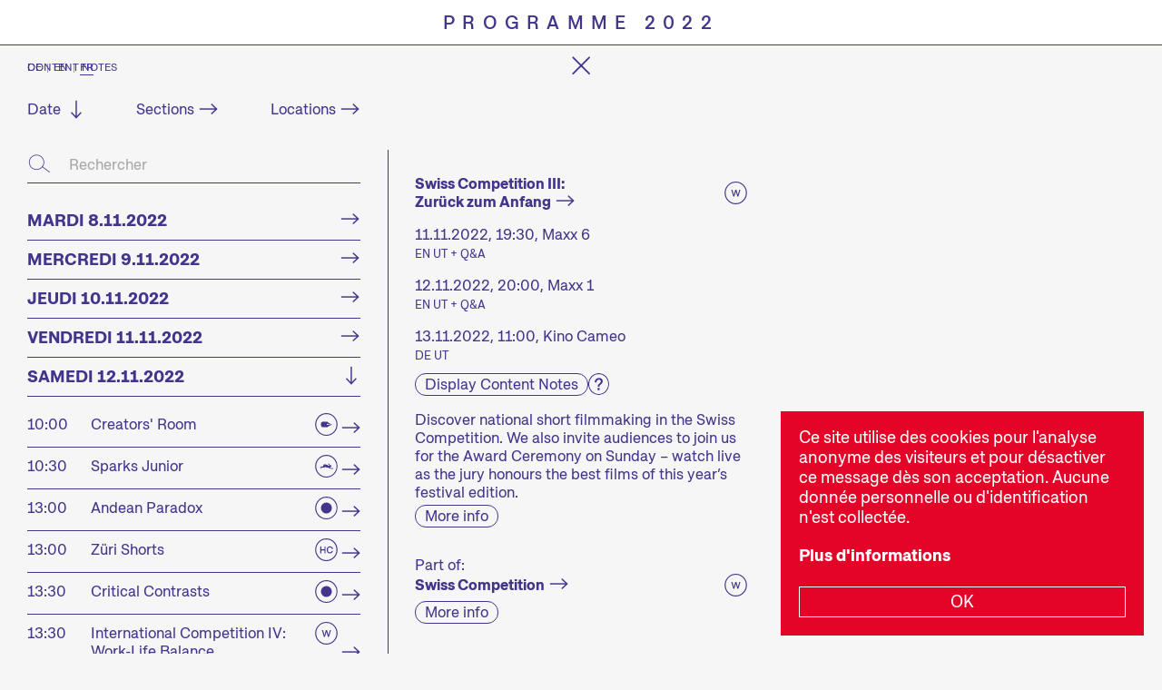

--- FILE ---
content_type: text/html; charset=utf-8
request_url: https://www.kurzfilmtage.ch/fr/programme/2022/Swiss-Competition/Swiss-Competition-III-Zurueck-zum-Anfang?eventtime=9d493cf5-e72b-42fb-940f-212104983af7
body_size: 109252
content:
<!DOCTYPE html><!--[if IE]><![endif]--><!--[if lte IE 9]><html class="lte_ie9 no-js fonts-loaded kft-programm-open" lang="fr"><![endif]--><!--[if gt IE 9]><!--><html lang="fr" class="no-js fonts-loaded kft-programm-open"><!--<![endif]--><head><meta charset="UTF-8" /><meta name="generator" content="WebZen CMS v.2.8.0 - www.waldbachmedien.ch" /><meta name="robots" content="index, follow" /><meta name="googlebot" content="noarchive" /><meta name="revisit-after" content="7" /><meta name="msapplication-config" content="https://www.kurzfilmtage.ch/client/xml/browserconfig-fr.xml?v=53" /><meta name="msapplication-TileImage" content="https://www.kurzfilmtage.ch/webzen/cms/templates/kurzfilmtage.ch/favicons/ms-square310x310logo-558x558.png?v=53" /><meta name="msapplication-TileColor" content="#FFFFFF" /><meta name="application-name" content="Internationale Kurzfilmtage Winterthur" /><meta name="description" content="Les Internationale Kurzfilmtage Winterthur représentent le plus important festival de courts métrages en Suisse. Chaque mois de novembre, Winterthour se transforme en métropole du court métrage pendant six jours. Tout le monde trouve son compte dans les programmes soigneusement concoctés par nos curatrices et curateurs sur des thématiques ou des événements actuels et brûlants. Les blocs des compétitions donnent une bonne vue d’ensemble du paysage cinématographique actuel, alors que les installations, performances et autres événements spéciaux montrent au public la diversité des formes audiovisuelles." /><meta name="keywords" content="Programme" /><meta name="HandheldFriendly" content="true" /><meta name="viewport" content="width=device-width, initial-scale=1.0, user-scalable=0, minimum-scale=1.0, maximum-scale=1.0" /><meta name="apple-mobile-web-app-capable" content="yes" /><meta name="apple-mobile-web-app-status-bar-style" content="black-translucent" /><meta itemprop="title" property="og:title" content="Internationale Kurzfilmtage Winterthur | Programme" /><meta itemprop="url" property="og:url" content="https://www.kurzfilmtage.ch/fr/programme/2022/Swiss-Competition/Swiss-Competition-III-Zurueck-zum-Anfang" /><meta itemprop="description" property="og:description" content="Les Internationale Kurzfilmtage Winterthur représentent le plus important festival de courts métrages en Suisse. Chaque mois de novembre, Winterthour se transforme en métropole du court métrage pendant six jours. Tout le monde trouve son compte dans les programmes soigneusement concoctés par nos curatrices et curateurs sur des thématiques ou des événements actuels et brûlants. Les blocs des compétitions donnent une bonne vue d’ensemble du paysage cinématographique actuel, alors que les installations, performances et autres événements spéciaux montrent au public la diversité des formes audiovisuelles." /><meta property="og:type" content="website" /><meta itemprop="image" property="og:image" content="https://www.kurzfilmtage.ch/client/media/images/2039/1200x800x1/v1/IKFTW_09_11_2022_c_ANDRIN_FRETZ-1605.jpg" /><meta property="og:image:width" content="1200" /><meta property="og:image:height" content="800" /><meta property="og:image:type" content="image/jpeg" /><base href="https://www.kurzfilmtage.ch/" /><link rel="preconnect" href="https://www.kurzfilmtage.ch/" crossorigin="anonymous" /><link rel="alternate" hreflang="de" href="https://www.kurzfilmtage.ch/de/programm/2022/Schweizer-Wettbewerb/Schweizer-Wettbewerb-III-Zurueck-zum-Anfang" /><link rel="alternate" hreflang="en" href="https://www.kurzfilmtage.ch/en/programme/2022/Swiss-Competition/Swiss-Competition-III-Zurueck-zum-Anfang" /><link rel="canonical" href="https://www.kurzfilmtage.ch/fr/programme/2022/Swiss-Competition/Swiss-Competition-III-Zurueck-zum-Anfang" /><link rel="preload" href="https://www.kurzfilmtage.ch/webzen/cms/templates/kurzfilmtage.ch/fonts/Ap1000-Bd.woff" as="font" type="font/woff" crossorigin="anonymous" /><link rel="preload" href="https://www.kurzfilmtage.ch/webzen/cms/templates/kurzfilmtage.ch/fonts/Ap1000-Bd.woff2" as="font" type="font/woff2" crossorigin="anonymous" /><link rel="preload" href="https://www.kurzfilmtage.ch/webzen/cms/templates/kurzfilmtage.ch/fonts/Ap1000-Md.woff" as="font" type="font/woff" crossorigin="anonymous" /><link rel="preload" href="https://www.kurzfilmtage.ch/webzen/cms/templates/kurzfilmtage.ch/fonts/Ap1000-Md.woff2" as="font" type="font/woff2" crossorigin="anonymous" /><link rel="preload" href="https://www.kurzfilmtage.ch/webzen/cms/templates/kurzfilmtage.ch/fonts/Ap1000-Rg.woff" as="font" type="font/woff" crossorigin="anonymous" /><link rel="preload" href="https://www.kurzfilmtage.ch/webzen/cms/templates/kurzfilmtage.ch/fonts/Ap1000-Rg.woff2" as="font" type="font/woff2" crossorigin="anonymous" /><link rel="preload" href="https://www.kurzfilmtage.ch/webzen/cms/templates/kurzfilmtage.ch/fonts/Ap1000-RgIt.woff" as="font" type="font/woff" crossorigin="anonymous" /><link rel="preload" href="https://www.kurzfilmtage.ch/webzen/cms/templates/kurzfilmtage.ch/fonts/Ap1000-RgIt.woff2" as="font" type="font/woff2" crossorigin="anonymous" /><link rel="preload" href="https://www.kurzfilmtage.ch/webzen/cms/templates/kurzfilmtage.ch/fonts/KFTIcons.woff" as="font" type="font/woff" crossorigin="anonymous" /><link rel="preload" href="https://www.kurzfilmtage.ch/webzen/cms/templates/kurzfilmtage.ch/fonts/KFTIcons.woff2" as="font" type="font/woff2" crossorigin="anonymous" /><link rel="preload" href="https://www.kurzfilmtage.ch/webzen/core/public/fonts/ZenIcons/zen_icons.woff?8" as="font" type="font/woff" crossorigin="anonymous" /><link rel="preload" href="https://www.kurzfilmtage.ch/webzen/core/public/fonts/ZenIcons/zen_icons.woff2?8" as="font" type="font/woff2" crossorigin="anonymous" /><title>Internationale Kurzfilmtage Winterthur | Programme</title>
<!--

	   ,dP""d8b,	  WebZen CMS v.2.8.0
	  d"   d88"8b	  
	 I8    Y88a88)	  ...powered by a heart from the WebZen Web Development Framework v.2.8.0
	 `Y, a  )888P	  
	   "b,,a88P" 	  Developed by waldbach medien | waldbachmedien.ch

-->
<link rel="icon" type="image/png" href="https://www.kurzfilmtage.ch/webzen/cms/templates/kurzfilmtage.ch/favicons/favicon-16x16.png?v=53" sizes="16x16" /><link rel="icon" type="image/png" href="https://www.kurzfilmtage.ch/webzen/cms/templates/kurzfilmtage.ch/favicons/favicon-192x192.png?v=53" sizes="192x192" /><link rel="icon" type="image/png" href="https://www.kurzfilmtage.ch/webzen/cms/templates/kurzfilmtage.ch/favicons/favicon-32x32.png?v=53" sizes="32x32" /><!--[if IE]><link rel="shortcut icon" href="https://www.kurzfilmtage.ch/favicon.ico?v=53" type="image/x-icon" /><![endif]--><link rel="apple-touch-icon" sizes="57x57" href="https://www.kurzfilmtage.ch/apple-touch-icon.png?v=53" /><link rel="apple-touch-icon-precomposed" sizes="57x57" href="https://www.kurzfilmtage.ch/apple-touch-icon.png?v=53" /><link rel="apple-touch-icon" sizes="72x72" href="https://www.kurzfilmtage.ch/webzen/cms/templates/kurzfilmtage.ch/favicons/apple-touch-icon-72x72.png?v=53" /><link rel="apple-touch-icon" sizes="76x76" href="https://www.kurzfilmtage.ch/webzen/cms/templates/kurzfilmtage.ch/favicons/apple-touch-icon-76x76.png?v=53" /><link rel="apple-touch-icon" sizes="114x114" href="https://www.kurzfilmtage.ch/webzen/cms/templates/kurzfilmtage.ch/favicons/apple-touch-icon-114x114.png?v=53" /><link rel="apple-touch-icon" sizes="120x120" href="https://www.kurzfilmtage.ch/webzen/cms/templates/kurzfilmtage.ch/favicons/apple-touch-icon-120x120.png?v=53" /><link rel="apple-touch-icon" sizes="144x144" href="https://www.kurzfilmtage.ch/webzen/cms/templates/kurzfilmtage.ch/favicons/apple-touch-icon-144x144.png?v=53" /><link rel="apple-touch-icon" sizes="152x152" href="https://www.kurzfilmtage.ch/webzen/cms/templates/kurzfilmtage.ch/favicons/apple-touch-icon-152x152.png?v=53" /><link rel="apple-touch-icon" sizes="180x180" href="https://www.kurzfilmtage.ch/webzen/cms/templates/kurzfilmtage.ch/favicons/apple-touch-icon-180x180.png?v=53" /><link rel="apple-touch-startup-image" href="https://www.kurzfilmtage.ch/webzen/cms/templates/kurzfilmtage.ch/favicons/apple-touch-startup-image-320x480.png?v=53" /><script type="text/javascript" src="https://www.kurzfilmtage.ch/webzen/cache/public/js/138/cms.js" defer="true"></script><style type="text/css" media="all" id="criticalCSS">@font-face{font-family:'Approach';src:url(https://www.kurzfilmtage.ch/webzen/cms/templates/kurzfilmtage.ch/fonts/Ap1000-Bd.woff) format("woff"),url(https://www.kurzfilmtage.ch/webzen/cms/templates/kurzfilmtage.ch/fonts/Ap1000-Bd.woff2) format("woff2");font-weight:700;font-style:normal;font-display:swap}@font-face{font-family:'Approach';src:url(https://www.kurzfilmtage.ch/webzen/cms/templates/kurzfilmtage.ch/fonts/Ap1000-Md.woff) format("woff"),url(https://www.kurzfilmtage.ch/webzen/cms/templates/kurzfilmtage.ch/fonts/Ap1000-Md.woff2) format("woff2");font-weight:500;font-style:normal;font-display:swap}@font-face{font-family:'Approach';src:url(https://www.kurzfilmtage.ch/webzen/cms/templates/kurzfilmtage.ch/fonts/Ap1000-Rg.woff) format("woff"),url(https://www.kurzfilmtage.ch/webzen/cms/templates/kurzfilmtage.ch/fonts/Ap1000-Rg.woff2) format("woff2");font-weight:400;font-style:normal;font-display:swap}@font-face{font-family:'Approach';src:url(https://www.kurzfilmtage.ch/webzen/cms/templates/kurzfilmtage.ch/fonts/Ap1000-RgIt.woff) format("woff"),url(https://www.kurzfilmtage.ch/webzen/cms/templates/kurzfilmtage.ch/fonts/Ap1000-RgIt.woff2) format("woff2");font-weight:400;font-style:italic;font-display:swap}@font-face{font-family:'KFT-Icons';src:url(https://www.kurzfilmtage.ch/webzen/cms/templates/kurzfilmtage.ch/fonts/KFTIcons.woff) format("woff"),url(https://www.kurzfilmtage.ch/webzen/cms/templates/kurzfilmtage.ch/fonts/KFTIcons.woff2) format("woff2");font-weight:400;font-style:normal;font-display:swap}@font-face{font-family:'zen_icons';src:url(https://www.kurzfilmtage.ch/webzen/core/public/fonts/ZenIcons/zen_icons.woff?8) format("woff"),url(https://www.kurzfilmtage.ch/webzen/core/public/fonts/ZenIcons/zen_icons.woff2?8) format("woff2");font-weight:400;font-style:normal;font-display:swap}:not(text){margin:0;padding:0;border:none;font-size:inherit;font-family:inherit;line-height:inherit;vertical-align:baseline;box-sizing:border-box}article,aside,figure,footer,header,hgroup,menu,nav,section,address,meter,main{display:block}html{min-height:100%;height:auto;width:100%;max-width:100%;overflow:hidden auto;font-size:62.5%;line-height:1.5;font-family:Verdana,Arial,sans-serif;touch-action:manipulation}body{min-height:100%;height:auto;width:100%;min-width:100%;max-width:100%;position:relative;float:left;overflow:visible}b,strong{font-weight:700}h1,h2,h3,h4{line-height:1.2}h1,h2,h3,h4,h5,h6,td h1,td h2,td h3,td h4,td h5{margin-bottom:11px}h1 *,h2 *,h3 *,h4 *,h5 *,h6 *{font-size:inherit;color:inherit}*{outline:none}a{text-decoration:none;font:inherit;outline:none}a *{cursor:pointer}figure{line-height:0}img{outline:none;color:#777}br{clear:both}object,embed,iframe{vertical-align:middle}table,tr,td,th,tf,span{font:inherit;color:inherit;text-transform:inherit}li,ul,ol{height:auto}.hide{display:none}p,h1,h2,h3,h4,h5,table,ul,ol{position:relative;width:100%;float:left;clear:both}body{font-family:Approach,Arial,Helvetica,sans-serif;font-size:2rem}h1,h2,h3,h4,h5,h6,td h1,td h2,td h3,td h4,td h5{margin-bottom:2.46667rem}a{transition:color 100ms ease-out}:root{--zen-theme-bg:#f6f6f6;--zen-theme-colour:#1D1D1B;--zen-theme-link:#1D1D1B;--zen-theme-font-colour:#1D1D1B}html{line-height:1.23333}.module{position:relative;display:block;width:100%;min-height:20px;clear:both;float:left;height:auto;color:#1d1d1b;font-family:Approach,Arial,Helvetica,sans-serif;font-size:2rem;margin-bottom:7.4rem;z-index:1}.module p{clear:both;margin-bottom:2.46667rem;min-height:2.46667rem;height:auto}.module p:last-of-type:not(.newModMoreLink):not(.h2):not(.h1):not(.h3){margin-bottom:-1rem}.module figure{max-width:100%}.module img.cmsImage{max-width:100%}.module h1,.module .h1,.module h2,.module .h2,.module h3,.module .h3,.module h4,.module .h4{position:relative;overflow:hidden;text-overflow:ellipsis;font-family:Approach,Arial,Helvetica,sans-serif}.module h1,.module .h1{font-size:9.6rem;line-height:.861111;margin-bottom:9.6rem;color:#1d1d1b}.module h2,.module .h2{font-size:4.8rem;line-height:.861111;margin-bottom:4.8rem;color:#1d1d1b}.module h3,.module .h3{font-size:2rem;line-height:1.2;margin-bottom:2rem;color:#1d1d1b}.module p,.module table td,.module li{line-height:inherit}.module span{font-size:inherit;font-family:inherit;font-style:inherit;color:inherit;font-weight:inherit;line-height:inherit;text-transform:inherit}.module a.moduleAnchor{position:absolute!important;display:block!important;height:1px!important;width:1px!important;font-size:1px!important;text-decoration:none!important;border:none!important}.vH33,.vH33-25,.vPortrait .vH50-33{height:33.3333vh}a.cLink.lnkMail,a.lnkPhone{display:inline;white-space:nowrap;max-width:100%;overflow:hidden;text-overflow:ellipsis}a.cLink span.icon{padding-right:7px}a.mobileNav,#mobileNavBox{display:none}img{font-size:10px;text-decoration:none;font-weight:400;color:#777!important}.zen-pixel{position:absolute;top:0;left:0;pointer-events:none}div.zGalTitle span{line-height:1.2}div.zGalTitle.above{position:relative;float:left;width:100%;clear:both;text-align:left;margin-bottom:10px}.printlog{display:none;position:absolute}.pageImageTxtWrap.module{position:absolute;top:50%;transform:translateY(-50%);left:0;right:0;margin:0!important;padding:0 20px!important}.pageImageTxtWrap *{text-align:center;color:#fff;text-shadow:#00000080 0 0 7px}.pageImageTxtWrap.module > :last-child{margin-bottom:0!important}div.socialMediaWrapper{position:relative;float:left;clear:both}div.socialMediaWrapper a,div.socialMediaWrapper a span{position:relative;float:left}#euCookiePolicy{display:none;position:relative;float:left;width:100%;clear:both;z-index:20;background:#fff;padding:20px 80px 20px 20px;box-shadow:#0003 0 0 10px;font-size:12px;color:#555;margin:0}#euCookiePolicy button.euCookiePolicyOK{position:absolute;right:20px;top:50%;transform:translateY(-50%);width:auto;padding:5px 10px;cursor:pointer}#euCookiePolicy button.euCookiePolicyOK span{position:relative;float:left}#euCookiePolicy button.euCookiePolicyOK span.icon{padding-right:5px}#euCookiePolicy p:last-of-type{margin-bottom:0}.zenGrid{position:relative;float:left;clear:both;width:100%;display:grid;grid-template-columns:var(--grid-columns);grid-auto-flow:dense;gap:var(--grid-gap-y) var(--grid-gap-x);place-items:stretch;justify-content:stretch;transition:1s}.zenGrid.grid-valign-fill{align-items:stretch}.zenGrid > *{position:relative}.cA_M .zenGrid.defaultGrid.grid-layout-float.grid-size-3,.cA_M .zenGrid.defaultGrid.grid-layout-float.grid-size-3 > *,.cA_S .zenGrid.strongGrid.grid-layout-float.grid-size-3,.cA_S .zenGrid.strongGrid.grid-layout-float.grid-size-3 > *,.cA_S .zenGrid.customGrid.grid-layout-float.grid-size-3,.cA_S .zenGrid.customGrid.grid-layout-float.grid-size-3 > *{--grid-size:2!important;--grid-item-width:calc(100% / var(--grid-size))!important}.cA_S .zenGrid.defaultGrid.grid-layout-float.grid-size-3,.cA_S .zenGrid.defaultGrid.grid-layout-float.grid-size-3 > *,.cA_XS .zenGrid.strongGrid.grid-layout-float.grid-size-3,.cA_XS .zenGrid.strongGrid.grid-layout-float.grid-size-3 > *,.cA_XS .zenGrid.customGrid.grid-layout-float.grid-size-3,.cA_XS .zenGrid.customGrid.grid-layout-float.grid-size-3 > *{--grid-size:1!important}a.respImg,.blurUp > a.respImg{position:relative;display:block;float:left;overflow:hidden;width:100%!important;max-width:100%!important}a.respImg img,a.respImg svg,a.respImg picture{position:relative;float:left}.respBG{position:absolute;inset:0;background-size:cover;background-repeat:no-repeat;background-position:50% 50%}a.respImg{transition:opacity 200ms ease-out}.mobile .respBG{filter:none;transition:none!important}.respBG.loaded{filter:none;transition:none!important}svg.respImg{height:auto}img.respImg,svg.respImg{max-width:100%;opacity:0;object-fit:contain;backface-visibility:hidden;transition:opacity 500ms ease-out,filter 500ms ease-out!important}img.respImg.blurUp,svg.respImg.blurUp{position:relative;float:left;display:block;filter:blur(5px);overflow:hidden}img.respImg.blurUp.loaded,svg.respImg.blurUp.loaded,img.respImg.loaded,svg.respImg.loaded{width:100%;opacity:1;filter:none;max-width:100%;height:auto!important}img.respImg.loaded,svg.respImg.loaded{background:none!important}:root{--swiper-theme-color:#007aff}:root{--swiper-navigation-size:44px}.fInput{position:relative;float:left;width:220px;max-width:100%;padding:5px;border:1px solid #cbcbcb;border-radius:3px;transition:background-color 200ms ease-out,color 200ms ease-out}.fInput:not(.fButton){background-color:#fafafa}.frontTheme_btn_dialog,.frontTheme_btn{color:#fafafa;border:1px solid #212430;text-shadow:#000000b3 -1px -1px 0;background-image:linear-gradient(#4d556e 0%,#212430 100%)}a.navJumper{position:fixed;margin-left:-10000px;padding:3px 5px;box-shadow:#0003 0 0 5px;border-radius:4px;background:#fafafa;display:block;z-index:130;border:1px solid #555!important;color:#333!important}a.navJumper span{padding-left:5px;color:#888!important}ul.nav{position:relative;float:left;width:auto;z-index:101}ul.nav li{background:none;list-style:none;position:relative;display:block}ul.nav li a.nav{position:relative;float:left;display:block;cursor:pointer}ul.nav li.sub ul{position:relative;float:left;width:auto}ul.nL_1.dropdown.vertical > li,ul.nL_1.default.horizontal li,ul.nL_1.big.horizontal li{position:relative;float:left;clear:none;margin:0 10px}ul.nL_1.dropdown.vertical > li.first,ul.nL_1.default.horizontal > li.first{margin-left:0}ul.nL_1.dropdown.vertical > li.last,ul.nL_1.default.horizontal > li.last{margin-right:0}ul.nL_1.dropdown.horizontal li,ul.nL_1.default.vertical li,ul.nL_2.dropdown.vertical li,ul.nL_1.big.vertical li{position:relative;float:left;clear:both;width:100%}#mobileNavBox{position:absolute;inset:0;z-index:103;overflow:hidden auto}a.mobileNav{position:relative;float:right;display:none;width:20px;height:18px}a.mobileNav:focus,a.mobileNav.active{color:#000}a.mobileNav span.navLines{position:relative;float:left;width:100%;height:100%}a.mobileNav span.navLines > span{position:absolute;width:100%;height:4px;background:#555;transition-duration:400ms;transform-origin:0 50%}a.mobileNav span.navLines > span.bar-3{transform-origin:0 50%}a.mobileNav span.navLines > span.bar-1{top:0}a.mobileNav span.navLines > span.bar-2{top:50%;transform:translateY(-50%)}a.mobileNav span.navLines > span.bar-3{bottom:0}a.mobileNav.active span.navLines > span.bar-1{transform:rotate(45deg) translateY(-50%);width:125%}a.mobileNav.active span.navLines > span.bar-2{opacity:0}a.mobileNav.active span.navLines > span.bar-3{transform:rotate(-45deg) translateY(50%);width:125%}#programmWrap{position:relative;float:left;clear:both;width:100vw;z-index:2;background-color:var(--kft-bg-colour)}body.kft-has-programm-teaser #programmWrap{height:var(--kft-programm-teaser-height)}.kft-programm-search{position:relative;float:left;clear:both;width:100%;margin-bottom:var(--kft-page-padding-top);display:flex;align-items:center;border-bottom:1px var(--kft-logo-colour-programm) solid}.kft-programm-search button{background:none;border:none;padding:0;margin:0 10px 0 0;cursor:pointer}.kft-programm-search button span{position:relative;float:left;font-size:3rem}.kft-programm-search input{width:100%;background-color:transparent;border:none;padding:10px}.kft-programm-search:not(.active) a{display:none}.kft-programm-teasers-wrap{margin-top:calc(var(--kft-page-padding-top) / 2);position:relative;float:left;width:100%}#programmWrap .kft-programm-teasers{position:relative;float:left;padding-top:40px}#programmWrap .kft-programm-teaser{position:relative;float:left;width:100vw;background-color:var(--kft-logo-colour-visual);color:var(--kft-logo-colour-programm);text-align:center;font-weight:500;font-size:2.2rem;text-transform:uppercase;letter-spacing:.9rem;line-height:1;cursor:pointer;transition:transform 200ms ease-out,border 200ms ease-out;backface-visibility:hidden;height:var(--kft-programm-teaser-height);display:flex;align-items:center;justify-content:center;border-bottom:1px solid transparent;z-index:3}#programmWrap.open .kft-programm-teaser{border-bottom:1px var(--kft-logo-colour-programm) solid}#programmWrap .kft-programm-content{position:absolute;top:var(--kft-programm-teaser-height);left:0;right:0;bottom:0;overflow:hidden auto;background-color:var(--kft-bg-colour);z-index:2}#programmWrap .kft-programm{position:absolute;top:0;left:0;right:0;height:var(--kft-programm-teaser-height);transition:height 600ms ease-out}#programmWrap.open .kft-programm{height:100vh}.kft-programm-teaser-title{position:relative;z-index:3;user-select:none;color:var(--kft-logo-colour-programm);text-align:center;padding:0 30px}.kft-programm-teaser-inner{position:relative;float:left;clear:both;width:100%}.kft-programm-navcloser-wrap{position:fixed;top:var(--kft-programm-teaser-height);left:var(--kft-page-padding-side);right:var(--kft-page-padding-side);height:var(--kft-programm-teaser-height);background-color:var(--kft-bg-colour);z-index:2;transform:translate3d(0px,0px,0px);display:flex;align-items:center;justify-content:end}.kft-content-notes-filter-btn{left:0;margin-left:calc(-1 * var(--kft-page-padding-side));position:absolute!important}.kft-programm-language-switch{position:relative;float:right}.kft-programm-teasercloser-wrap{position:relative;float:left}.kft-programm-content a.navCloser,.kft-programm-content a.teaserCloser{color:var(--kft-logo-colour-programm);position:absolute;font-size:3rem;top:0;left:50%;padding:10px;transform-origin:50% 50%;transform:translateX(-50%);transition:transform 100ms ease-out;z-index:4}.kft-programm-content a.teaserCloser{position:relative;display:block;transform:none;left:0}.kft-programm-display{position:relative;float:left;clear:both;width:100%;padding:var(--grid-gap-y) var(--kft-page-padding-side);display:grid;grid-template-columns:minmax(0px,1fr) minmax(0px,1.5fr) minmax(0px,0.5fr) minmax(0px,1fr);grid-auto-flow:dense;gap:var(--grid-gap-y) var(--grid-gap-x);place-items:stretch;justify-content:stretch;z-index:1}#programmWrap.activeContent .kft-programm-display{grid-template-columns:repeat(4,minmax(0px,1fr))}.kft-programm-logo,.kft-programm-logo *,.kft-programm-list,.kft-programm-list *,.kft-programm-teasers,.kft-programm-teasers *{color:var(--kft-logo-colour-programm)}.kft-programm-list,.kft-programm-list *,.kft-programm-teasers,.kft-programm-teasers *{font-size:1.8rem}.kft-programm-display .smallText{font-size:1.4rem}.kft-programm-filter{position:relative;float:left;clear:both;width:100%;margin-bottom:var(--kft-page-padding-top);display:flex;justify-content:space-between}.kft-programm-filter > a{display:block}.kft-programm-list h4,.kft-programm-teasers h4{font-size:2rem;text-transform:uppercase;margin-bottom:10px}.kft-programm-list h4 *,.kft-programm-teasers h4 *{font-size:2rem;text-transform:uppercase}.kft-programm-list .date-block h4{padding-bottom:10px;border-bottom:1px var(--kft-logo-colour-programm) solid}.kft-programm-list .date-block h4{cursor:pointer}.kft-programm-list h5,.kft-programm-teasers h5{text-transform:uppercase;font-weight:400;margin-bottom:10px}.kft-programm-list .date-block{position:relative;float:left;clear:both;width:100%}.kft-programm-list .date-block.active{margin-bottom:var(--kft-page-padding-top)}.kft-programm-list .location-date-block{position:relative;float:left;clear:both;width:100%;margin-top:30px}.kft-programm-list .collapsing-date-block{position:relative;float:left;clear:both;width:100%}.kft-programm-list .date-block .collapsing-date-block{display:none}.kft-programm-list .date-block.active .collapsing-date-block{display:block}.kft-programm-list .programm-entry{position:relative;float:left;clear:both;width:100%;border-top:1px var(--kft-logo-colour-programm) solid;padding:10px 0 12px;display:flex;cursor:pointer}.kft-programm-list .time{width:70px;flex-shrink:0}.kft-programm-list .info{width:100%;padding-right:25px}.kft-programm-list .info a.label{width:100%}.kft-programm-list .info.hasIcon .section-icon{padding-left:5px;margin-top:-2px}.kft-programm-list .info.hasIcon > a span{position:relative;float:left}.kft-programm-list .info.hasIcon .event-label{width:100%;max-width:calc(100% - 30px)}.kft-programm-list .label{position:relative;float:left}.kft-programm-list .label.active{font-weight:700}.kft-programm-list,.kft-programm-teasers{transition:opacity 100ms ease-out,filter 100ms ease-out}.kft-programm-teasers a.cLink.lnkMail{font-weight:400}.kft-programm-display .section-info-button,.kft-programm-display .ticket-link,.content-notes-btn{position:relative;float:left;clear:both;border:1px var(--kft-logo-colour-programm) solid;background-color:var(--kft-bg-colour);border-radius:20px;margin-top:5px;margin-right:10px;padding:3px 10px 4px;line-height:1;transition:background-color 200ms ease-out,color 200ms ease-out}.content-notes-btn{color:var(--kft-logo-colour-programm)}.kft-programm-display .section-info-button.second{margin-bottom:40px}a.content-notes-link-btn svg{position:relative;float:left;background-color:transparent;border-radius:50%;transition:background-color 200ms ease-out;height:2.6rem!important;width:auto!important}a.content-notes-link-btn svg path{fill:var(--kft-logo-colour-programm);transition:fill 200ms ease-out}.content-notes-btn-wrapper{position:relative;float:left;clear:both;margin:-1.2rem 0 1.7rem;display:flex;gap:10px}.kft-programm-display .section-info-button,.content-notes-btn{margin:-1.2rem 0 1.7rem}.content-notes-btn-wrapper .content-notes-btn{margin:0}.event-time-block span.event-time-info{margin-right:10px}.kft-programm-display .section-title,.kft-programm-display .event-title{position:relative;float:left;clear:both;width:100%;margin-bottom:1.7rem}.kft-programm-display .section-title-label{position:relative;float:left;clear:both;width:100%;margin-top:15px}.kft-programm-list .section-icon{width:25px;height:25px}.kft-programm-list .section-icon svg{width:25px!important;height:25px!important}.kft-programm-list .section-icon svg *{fill:var(--kft-logo-colour-programm)}.kft-programm-display .section-info,.kft-programm-display .section-info a.event-film-still,.kft-programm-display img.event-film-still{position:relative;float:left;clear:both;width:100%}.kft-programm-display .event-title,.kft-programm-display .event-title a,.kft-programm-display .section-title,.kft-programm-display .section-title a{position:relative;float:left;clear:both;width:100%;display:flex;align-items:center;justify-content:space-between}.kft-programm-display .event-title svg,.kft-programm-display .section-title svg{margin-left:5px;width:25px!important;height:25px!important}.kft-programm-display .event-title svg > *,.kft-programm-display .section-title svg > *{fill:var(--kft-logo-colour-programm)}.kft-programm-display .event-time-block{position:relative;float:left;clear:both;width:100%;margin-bottom:1rem}.kft-programm-display .event-time-blocks{position:relative;float:left;clear:both;width:100%;margin-bottom:.7rem}.kft-programm-display .event-time-block > span{position:relative;float:left;clear:both;margin-bottom:calc(5px + 0.2rem)}.kft-programm-display .event-intro,.kft-programm-display .section-intro,.kft-programm-display .event-films,.kft-programm-display .event-film-info,.kft-programm-display .event-film-synopsis,.kft-programm-display .event-partner,.kft-programm-display .event-partner .smallText{position:relative;float:left;clear:both;width:100%;margin-bottom:1.7rem}.kft-programm-display .event-films{margin-bottom:0}.event-section-eventlist{position:relative;float:left;clear:both;width:100%;margin-bottom:1.7rem}.kft-programm-display .event-films img,.kft-programm-display .section-info img.event-film-still{border-radius:20px;margin-bottom:1.7rem}.kft-programm-display .event-film-block,.kft-programm-display .event-film-block > *{position:relative;float:left;clear:both;width:100%}.kft-programm-display .event-film-block{margin-bottom:var(--kft-page-padding-top)}.event-film-block .event-film-title{position:relative;float:left;width:100%}.kft-programm-display .arrowLinkProg strong{padding-right:30px}.kft-programm-display .section-sub-link{position:relative;float:left;clear:both}.kft-programm-logo-wrap{position:sticky;width:100%;top:var(--grid-gap-y);left:var(--kft-page-padding-side);z-index:2;display:flex;align-items:flex-end}.kft-programm-logo-wrap .respImg{border-radius:0}.kft-programm-logo-wrap .logo,.kft-programm-logo-wrap .logo > a,.kft-programm-logo-wrap .logo > a > *{position:relative;float:left;height:100%!important;width:auto!important}.kft-programm-logo-wrap svg > path{fill:var(--kft-logo-colour-programm)}.kft-programm-teasers .kft-programm-teasercloser-wrap{visibility:hidden;pointer-events:none}.kft-programm-teasers .kft-programm-teasercloser-wrap a{padding:0}.kft-film-detail-title,.kft-film-detail-block,.kft-film-detail-block > *{position:relative;float:left;clear:both;width:100%}.kft-film-detail-title,.kft-film-detail-block{margin-bottom:1.7rem}.kft-film-detail-block .film-partial-bio{margin:1.7rem 0}.kft-programm-teaser-basket{position:absolute;right:var(--kft-page-padding-side);display:none}:root{--grid-gap-x:60px;--grid-gap-y:60px}.module h3.modLead{font-style:italic;font-weight:400}.module div.txtBlock,.module div.txtBlockInner{position:relative;float:left;width:100%;max-width:100%}.module div.txtBlock div.txtBlock{float:none}.modFloatImgWrap{position:relative;float:left;clear:both;width:100%;z-index:2}.moduleGallery{position:relative;float:left;width:100%}.moduleGallery .gridGalImg{position:relative}:root{--kft-grid-border-spacing:0}body:not(.preFirstTick) .pageImageTxtWrap{opacity:1}.kft-icon,.kft-icon *,.kft-icon::after{text-transform:none;line-height:1;font-family:KFT-Icons!important}:root{--kft-page-padding-top:50px;--kft-page-padding-side:50px;--kft-programm-teaser-height:50px}html,body{min-height:100%;min-width:300px}body{position:relative;float:left;width:100%;background-color:var(--kft-bg-colour)}html.kft-programm-open{overflow:hidden}.navWrap{position:fixed;top:0;left:0;width:395px;max-width:100%;height:100vh;background-color:var(--kft-bg-colour-nav);z-index:5;overflow:hidden auto;padding:var(--kft-page-padding-top) 70px;transform:translate3d(-100%,0px,0px);backface-visibility:hidden;transition:transform 300ms ease-out;display:flex;flex-direction:column;justify-content:space-between}#navLogo{position:relative;float:left;width:300px;z-index:1;display:flex;align-items:flex-end}#navLogo .logo{position:relative;float:left;height:100%}#navLogo .logo svg{height:100%!important;width:auto!important}#navLogo svg > path{fill:var(--kft-font-colour-nav)}.pageWrap,.contentWrap,.main,.footer,.footerWrap,#footerSocial,#headerImage,#content{position:relative;float:left;clear:both;width:100%}.pageWrap{min-height:100vh;display:flex;flex-direction:column;z-index:1}body.kft-has-programm-teaser .pageWrap{min-height:calc(100vh - var(--kft-programm-teaser-height))}.logoWrap{position:sticky;width:100%;top:var(--kft-page-padding-top);display:flex;align-items:flex-end}body.kft-has-programm-teaser .logoWrap{top:calc(var(--kft-programm-teaser-height) + var(--kft-page-padding-top))}#logo,#logo > a,#logo > a > *{position:relative;float:left;height:100%!important;width:auto!important}.logoWrap,.kft-tile-logo,.kft-visual-logo,.kft-programm-logo-wrap,#navLogo{height:23.4rem}.contentWrap{flex:1 0 auto;display:flex;padding-bottom:var(--kft-page-padding-top)}body:not(.startseite) .contentWrap{margin-left:var(--kft-page-padding-side);margin-right:var(--kft-page-padding-side);width:calc(100% - (2 * var(--kft-page-padding-side)))}#headerImage:not(.blank),.module-header-image{height:47vh;min-height:200px}#headerImage:not(.blank),#headerImage.blank > *{margin-bottom:2.5rem}.main{padding-top:var(--kft-page-padding-top);padding-bottom:var(--kft-page-padding-top)}.header{padding-top:var(--kft-page-padding-top);margin-right:var(--grid-gap-x)}#langSwitch{position:absolute;top:10px;right:20px;z-index:2}#navigation{position:relative;float:left;clear:both;width:100%;margin-top:60px}.footer{flex-shrink:0;padding-left:var(--kft-page-padding-side);padding-right:var(--kft-page-padding-side);padding-bottom:var(--kft-page-padding-top)}.footerWrap{display:flex;justify-content:space-between;align-items:center;border-top:1px var(--kft-font-colour) solid;padding-top:var(--kft-page-padding-top)}#footerSocial{width:auto}.header{width:calc((100% - (var(--grid-gap-x) * 3)) / 4)}.main{width:calc((100% - (var(--grid-gap-x) / 3)) / 4 * 3)}.module a.cLink,.module b,.module strong{font-weight:700}.main .module:not(.no-img-rounding) .respImg,#headerImage.respBG,.kft-tile-image-wrap,.kft-tile-image,.module-header-image{border-radius:20px}.pageImageTxtWrap.module{top:var(--kft-page-padding-side);right:auto;bottom:auto;left:var(--kft-page-padding-side);transform:none;width:calc(100% - 80px);padding:0!important}.pageImageTxtWrap.module h1{text-shadow:#0003 0 0 10px}.pageImageTxtWrap.module *{text-shadow:none;text-align:left;color:#fff}.scrollHidden{opacity:0;transition:opacity 600ms ease-out 200ms,transform 600ms ease-out}.scrollHidden.scrollActive{opacity:1}.zGalTitle.above{font-weight:700}#euCookiePolicy{position:fixed;z-index:999999;right:20px;bottom:20px;width:400px;max-width:100%;padding:20px;font-family:Approach,Arial,Helvetica,sans-serif;font-size:2rem;box-shadow:none;background-color:var(--kft-bg-colour-nav)}#euCookiePolicy *{color:var(--kft-font-colour-nav)}#euCookiePolicy button.euCookiePolicyOK{margin-top:20px;position:relative;float:left;clear:both;width:100%;top:auto;right:auto;transform:none;background:none;box-shadow:none;border-radius:0;border:1px var(--kft-font-colour-nav) solid;text-shadow:none;text-align:center}#euCookiePolicy button.euCookiePolicyOK span.icon{display:none}#euCookiePolicy button.euCookiePolicyOK span.text{float:none}.header a.mobileNav,.kft-tile-logo a.mobileNav,.kft-visual-logo a.mobileNav,.kft-programm-logo-wrap a.mobileNav,#navLogo a.mobileNav{display:block;position:relative;float:left;width:55px;height:48px;padding:10px;margin-left:10px;margin-bottom:-10px;transform-origin:50% 50%;transition:transform 100ms ease-out}.header a.mobileNav span.navLines,.kft-tile-logo a.mobileNav span.navLines,.kft-visual-logo a.mobileNav span.navLines,.kft-programm-logo-wrap a.mobileNav span.navLines,#navLogo a.mobileNav span.navLines{width:35px;height:28px}.header a.mobileNav span.navLines > span,.kft-tile-logo a.mobileNav span.navLines > span,.kft-visual-logo a.mobileNav span.navLines > span,.kft-programm-logo-wrap a.mobileNav span.navLines > span,#navLogo a.mobileNav span.navLines > span{height:6px;border-radius:5px;background-color:var(--kft-logo-colour-default)}.kft-programm-logo-wrap a.mobileNav span.navLines > span{background-color:var(--kft-logo-colour-programm)}#navLogo a.mobileNav span.navLines > span{background-color:var(--kft-font-colour-nav)}.header a.mobileNav.active span.navLines > span.bar-1,.kft-tile-logo a.mobileNav.active span.navLines > span.bar-1,.kft-visual-logo a.mobileNav.active span.navLines > span.bar-1,.kft-programm-logo-wrap a.mobileNav.active span.navLines > span.bar-1,#navLogo a.mobileNav.active span.navLines > span.bar-1,.header a.mobileNav.active span.navLines > span.bar-3,.kft-tile-logo a.mobileNav.active span.navLines > span.bar-3,.kft-visual-logo a.mobileNav.active span.navLines > span.bar-3,.kft-programm-logo-wrap a.mobileNav.active span.navLines > span.bar-3,#navLogo a.mobileNav.active span.navLines > span.bar-3{width:105%}.navWrap *{color:var(--kft-font-colour-nav)}ul.nav.kft li{clear:both!important;margin-left:0!important;margin-right:0!important}ul.nav.kft li a{padding-left:0!important;padding-bottom:2px!important}ul.nav.kft li.nL_1 > a{font-size:2.2rem;font-weight:500;line-height:1.2}ul.nav.kft li.nL_1{margin-bottom:16px}ul.nav.kft li.sub > ul{clear:both;margin-left:15px;width:100%!important;left:0!important}ul.nav.kft li.nL_1.sub > ul{margin-top:10px}ul.nav.kft li.nL_2.sub > ul{margin-bottom:20px}ul.nav.kft li:not(.nL_1) > a{font-size:2rem;font-weight:400;line-height:1.46154}ul.nav.kft li:not(.nL_1){margin-bottom:0}ul.nav.kft li a.active,ul.nav.kft li.pseudoActive > a{font-weight:700}ul.nav.kft li a.active + ul{display:block!important}ul.nav.kft-footer{position:relative;float:right}ul.nav.kft-footer li{position:relative;float:left;padding-left:0;width:auto!important;clear:none!important}ul.nav.kft-footer li:not(.firstVis){padding-left:30px}ul.nav.kft-footer a{color:var(--kft-font-colour);padding-bottom:2px}#logo svg path{fill:var(--kft-logo-colour-default)}.module,.module h1,.module .h1,.module h2,.module .h2,.module h3,.module .h3,.module p,.module a{color:var(--kft-font-colour);overflow:visible}.module h1,.module h2{hyphens:auto;hyphenate-limit-chars:6 3 3}.module h1,.module .h1,.module h1.fb_h2{font-weight:500;margin-bottom:4.8rem}.module h2,.module .h2{font-weight:500}.module h3,.module .h3,.module h3.modLead{font-weight:700;font-style:normal}#langSwitch a,#langSwitch span.sep,.kft-programm-language-switch a,.kft-programm-language-switch span.sep,.kft-content-notes-filter-btn,.kft-quiz-teaser-text{position:relative;float:left;color:var(--kft-font-colour-nav);font-size:1.3rem}.kft-programm-language-switch a,.kft-programm-language-switch span.sep,.kft-content-notes-filter-btn,.kft-quiz-teaser-text{color:var(--kft-logo-colour-programm)!important}#langSwitch a,.kft-programm-language-switch a,.kft-content-notes-filter-btn,.kft-quiz-teaser-text{padding-bottom:2px;text-transform:uppercase}#langSwitch span.sep,.kft-programm-language-switch span.sep{opacity:.5;padding:0 5px}#footerSocial a{position:relative;float:left;font-size:5rem;line-height:1;margin-right:10px;color:var(--kft-font-colour);transition:transform 100ms ease-in-out;transform-origin:50% 50%}#footerSocial a:last-of-type{margin-right:0}ul.kft-footer a,.kft-programm-display a.cLink,.module a.cLink,ul.nav.kft li a,#langSwitch a,.kft-programm-language-switch a,.zenForm.frontend .fInput.fButton span.text,.kft-content-notes-filter-btn,#zenCover.kft-contentnotes-popup a.cLink,.kft-quiz-teaser-text{color:var(--kft-font-colour);background-image:linear-gradient(transparent,transparent),linear-gradient(var(--kft-font-colour),var(--kft-font-colour));background-size:100% 1px,0 1px;background-position:100% 100%,50% 100%;background-repeat:no-repeat;transition:background-size 250ms ease-in-out}.kft-programm-display a.cLink{font-weight:700;color:var(--kft-logo-colour-programm)}ul.nav.kft li a,#langSwitch a,#euCookiePolicy a{background-image:linear-gradient(transparent,transparent),linear-gradient(var(--kft-font-colour-nav),var(--kft-font-colour-nav))}.kft-programm-language-switch a,.kft-content-notes-filter-btn,.kft-quiz-teaser-text,#zenCover.kft-contentnotes-popup a.cLink{color:var(--kft-logo-colour-programm);background-image:linear-gradient(transparent,transparent),linear-gradient(var(--kft-logo-colour-programm),var(--kft-logo-colour-programm))}ul.kft-footer a:focus,.kft-programm-display a.cLink:focus,.module a.cLink:focus,#langSwitch a:focus,#langSwitch a.active,.kft-programm-language-switch a:focus,.kft-programm-language-switch a.active,ul.nav.kft li a:focus,ul.nav.kft li a.active,ul.nav.kft li.pseudoActive > a,.zenForm.frontend .fInput.fButton:focus span.text,.kft-content-notes-filter-btn:focus,.kft-quiz-teaser-text:focus,#zenCover.kft-contentnotes-popup a.cLink:focus{background-size:0 1px,100% 1px}:root{--kft-logo-colour-default:#e40428;--kft-logo-colour-programm:#E30046;--kft-logo-colour-visual:#fff;--kft-bg-colour:#f6f6f6;--kft-font-colour:#1D1D1B;--kft-bg-colour-nav:#e40428;--kft-font-colour-nav:#FFF}</style><style type="text/css" media="all">:root { --kft-logo-colour-programm: #44348C !important; }</style><style id="zenCSS"></style></head><body data-webzen-rfid="3" data-webzen-themecolour="#1D1D1B" class="kft-programm-page kft-has-programm-teaser skin-light mobile preFirstTick vLandscape"><div id="euCookiePolicy" class="module"><p>Ce site utilise des cookies pour l'analyse anonyme des visiteurs et pour désactiver ce message dès son acceptation. Aucune donnée personnelle ou d'identification n'est collectée.</p><p><a class="cLink lnkInt" href="https://www.kurzfilmtage.ch/de/datenschutz" title="Datenschutz" data-webzen-rfid="53" data-webzen-language="de" hreflang="de">Plus d'informations</a></p><button type="button" class="euCookiePolicyOK fInput frontend frontTheme_btn" onclick="return WebZen.confirmCookiePolicy();"><span class="icon icon-tick"></span><span class="text">OK</span></button></div><div id="navWrap" class="navWrap" data-nav-wrapper="1"><div class="navWrap-inside"><div id="langSwitch"><a href="https://www.kurzfilmtage.ch/de/programm/2022/Schweizer-Wettbewerb/Schweizer-Wettbewerb-III-Zurueck-zum-Anfang" hreflang="de" class="languageLink first"><span class="languageLabel">de</span></a><span class="sep">|</span><a href="https://www.kurzfilmtage.ch/en/programme/2022/Swiss-Competition/Swiss-Competition-III-Zurueck-zum-Anfang" hreflang="en" class="languageLink"><span class="languageLabel">en</span></a><span class="sep">|</span><a href="https://www.kurzfilmtage.ch/fr/programme/2022/Swiss-Competition/Swiss-Competition-III-Zurueck-zum-Anfang" hreflang="fr" class="languageLink last active"><span class="languageLabel">fr</span></a></div><div id="navLogo"><div class="logo"><a href="https://www.kurzfilmtage.ch/fr" class="logo respImg respLnk" title="Internationale Kurzfilmtage Winterthur" aria-label="Logo"><svg class="logo respImg respLnk loaded" title="Internationale Kurzfilmtage Winterthur" xmlns="http://www.w3.org/2000/svg" viewBox="0 0 163.444 181.995" width="163.444" height="181.995"><path d="M151.191,182c-3.2,0-7.949-.357-14.234-1a141.832,141.832,0,0,0-14.264-.974,105.37,105.37,0,0,0-12.444.974,114.572,114.572,0,0,1-12.07,1c-6.746,0-10.154-3.025-10.154-9.044q0-8.51,9.625-8.5a23.74,23.74,0,0,1,4.292.28,31.137,31.137,0,0,0,6.179,1.406c1.559,0,2.368-.616,2.368-1.859a1.713,1.713,0,0,0,0-.779,1.084,1.084,0,0,1-.279-.54l-2.627-3.727-3.484-5.086L77.507,118.707c-1.753-2.322-3.2-3.439-4.274-3.439-.732,0-2.05.877-3.966,2.648L49.586,135.5v6.135c0,8.532.057,13.329.269,14.369.9,6.222,3.358,9.343,7.478,9.343a20.226,20.226,0,0,0,4.572-.443,21.278,21.278,0,0,1,5.033-.453c6.073,0,9.076,2.881,9.076,8.766,0,5.846-3.4,8.783-10.125,8.783a130.72,130.72,0,0,1-13.724-1.117,125.008,125.008,0,0,0-14-1.165A122.267,122.267,0,0,0,24,180.724c-6.766.847-11.279,1.271-13.57,1.271Q-.005,182,0,173.212c0-5.885,3.378-8.766,10.154-8.766a22.882,22.882,0,0,1,5.052.569,37.574,37.574,0,0,0,5.881.837c4.293,0,6.679-3.36,7.239-10.093l.605-10.4V37.8c-.336-9.6-1-15.671-1.886-18.223A5.4,5.4,0,0,0,21.414,15.7a48.905,48.905,0,0,0-5.063.531,22.881,22.881,0,0,1-7.5,1.319C2.974,17.548,0,14.755,0,9.178,0,3.062,3.513,0,10.452,0a64.51,64.51,0,0,1,7.516.318,79.526,79.526,0,0,0,8.836.9A48.215,48.215,0,0,0,33.079.626,44.677,44.677,0,0,1,39.114,0h1.848c5.726,0,8.624,3.63,8.624,10.922V113.641l45.436-42.6a6.343,6.343,0,0,0,2.426-4.769c0-1.8-1.164-2.687-3.475-2.687a53.779,53.779,0,0,0-7.689.838,47.746,47.746,0,0,1-7.71.847q-9.31,0-9.307-8.341c0-6.144,3.889-9.236,11.7-9.236a64.14,64.14,0,0,1,7.41.578q18.408,2.283,27.93,2.274a63.98,63.98,0,0,0,9.077-.56l10.885-1.714a45.161,45.161,0,0,1,6.169-.578c8.642,0,12.964,3.073,12.964,9.083,0,5.682-2.983,8.494-9.057,8.494a51.909,51.909,0,0,1-5.938-.423,54.693,54.693,0,0,0-5.977-.462c-4.417,0-9.046,2.244-13.8,6.656L92.635,96.6C90.7,98.384,89.7,99.8,89.7,100.86c0,.857.731,2.225,2.184,3.977l34.042,44.228c8.663,11.2,14.928,16.787,18.614,16.787a20.3,20.3,0,0,0,4.4-.731,24.036,24.036,0,0,1,4.937-.675c6.392,0,9.568,2.832,9.568,8.5,0,6.019-4.111,9.044-12.253,9.044" fill="#fd0014"/></svg></a></div><a class="mobileNav onlyHamburger active" onclick="return WebZen.tools.triggerMobileNav(event,this,'#navigation');" style="display:block;"><span class="navLines"><span class="bar-1"></span><span class="bar-2"></span><span class="bar-3"></span></span></a></div><nav id="navigation"><a href="https://www.kurzfilmtage.ch/fr/programme/2022/Swiss-Competition/Swiss-Competition-III-Zurueck-zum-Anfang#content" class="navJumper" onclick="$('#content').attr('tabindex',-1).trigger('focus');return false;">Jump to page content<span class="icon-right_angle"></span></a><a href="#" class="mobileNav inline" data-show-before=".logoWrap" data-hide-on-click="false" aria-label="mobile navigation" data-ulclass="kft"><span class="navLines"><span class="bar-1"></span><span class="bar-2"></span><span class="bar-3"></span></span></a><a href="#" class="navJumper" onclick="return WebZen.tools.navSkip(this);">Passer<span class="icon-right_angle"></span></a><ul class="nav nL_1 default horizontal kft" id="mSub_1-14" data-level="1"><li class="nav nL_1 first active"><a href="https://www.kurzfilmtage.ch/fr/programme" class="nav nL_1 first active" data-webzen-rfid="3" data-webzen-language="fr" data-webzen-title="Internationale Kurzfilmtage Winterthur | Programme" data-page-type="content"><span class="txt">Programme</span></a><ul class="nav nL_2 default horizontal kft hide" id="mSub_3-19" data-parent-rfid="3" data-level="2"><li class="nav nL_2 last hidden" style="display:none;"><a href="https://www.kurzfilmtage.ch/fr/programme/content-notes" class="nav nL_2 last hidden" data-webzen-rfid="97" data-webzen-language="fr" data-webzen-title="Content Notes" data-page-type="content"><span class="txt">Content Notes</span></a></li></ul></li><li class="nav nL_1 sub noLink"><a href="#" onclick="return false;" class="nav nL_1 sub noLink" data-webzen-rfid="4" data-webzen-language="fr" data-webzen-title="Internationale Kurzfilmtage Winterthur | Public" data-page-type="menu" aria-owns="mSub_4-42" aria-controls="mSub_4-42" aria-expanded="false"><span class="txt">Public</span></a><ul class="nav nL_2 default horizontal kft" style="display:none;" id="mSub_4-42" data-parent-rfid="4" data-level="2"><li class="nav nL_2 first sub subLnk"><a href="https://www.kurzfilmtage.ch/fr/public/tickets" class="nav nL_2 first sub subLnk" data-webzen-rfid="20" data-webzen-language="fr" data-webzen-title="Tickets" data-page-type="content" aria-owns="mSub_20-37" aria-controls="mSub_20-37" aria-expanded="false"><span class="txt">Tickets</span></a><ul class="nav nL_3 default horizontal kft" style="display:none;" id="mSub_20-37" data-parent-rfid="20" data-level="3"><li class="nav nL_3 first"><a href="https://www.kurzfilmtage.ch/fr/public/tickets/informations" class="nav nL_3 first" data-webzen-rfid="84" data-webzen-language="fr" data-webzen-title="Informations" data-page-type="content"><span class="txt">Informations</span></a></li><li class="nav nL_3"><a href="https://ikftw.ticketack.com/pass/new/tickettype/pass" target="_blank" class="nav nL_3" data-webzen-rfid="106" data-webzen-language="fr" data-webzen-title="Festivalpass" data-page-type="forward_external"><span class="txt">Festivalpass</span></a></li><li class="nav nL_3 last"><a href="https://www.kurzfilmtage.ch/fr/public/tickets/conditions-dutilisation-billets" class="nav nL_3 last" data-webzen-rfid="70" data-webzen-language="fr" data-webzen-title="Conditions d’utilisation billets" data-page-type="content"><span class="txt">Conditions d’utilisation billets</span></a></li></ul></li><li class="nav nL_2 last"><a href="https://www.kurzfilmtage.ch/fr/public/accessibilite" class="nav nL_2 last" data-webzen-rfid="65" data-webzen-language="fr" data-webzen-title="Accessibilité" data-page-type="content"><span class="txt">Accessibilité</span></a></li></ul></li><li class="nav nL_1 sub noLink"><a href="#" onclick="return false;" class="nav nL_1 sub noLink" data-webzen-rfid="5" data-webzen-language="fr" data-webzen-title="Internationale Kurzfilmtage Winterthur | Industry" data-page-type="menu" aria-owns="mSub_5-58" aria-controls="mSub_5-58" aria-expanded="false"><span class="txt">Industry</span></a><ul class="nav nL_2 default horizontal kft" style="display:none;" id="mSub_5-58" data-parent-rfid="5" data-level="2"><li class="nav nL_2 first"><a href="https://www.kurzfilmtage.ch/fr/industry/les-laureates-2025" class="nav nL_2 first" data-webzen-rfid="83" data-webzen-language="fr" data-webzen-title="Les lauréat·e·s 2025" data-page-type="content"><span class="txt">Les lauréat·e·s 2025</span></a></li><li class="nav nL_2"><a href="https://www.kurzfilmtage.ch/fr/industry/competitions" class="nav nL_2" data-webzen-rfid="24" data-webzen-language="fr" data-webzen-title="Compétitions" data-page-type="content"><span class="txt">Compétitions</span></a></li><li class="nav nL_2"><a href="https://www.kurzfilmtage.ch/fr/industry/inscrire-un-film" class="nav nL_2" data-webzen-rfid="23" data-webzen-language="fr" data-webzen-title="Inscrire un film" data-page-type="content"><span class="txt">Inscrire un film</span></a></li><li class="nav nL_2"><a href="https://www.kurzfilmtage.ch/fr/industry/industry-events" class="nav nL_2" data-webzen-rfid="26" data-webzen-language="fr" data-webzen-title="Industry Events" data-page-type="content"><span class="txt">Industry Events</span></a></li><li class="nav nL_2"><a href="https://www.kurzfilmtage.ch/fr/industry/bourses" class="nav nL_2" data-webzen-rfid="86" data-webzen-language="fr" data-webzen-title="Bourses" data-page-type="content"><span class="txt">Bourses</span></a></li><li class="nav nL_2 last"><a href="https://www.kurzfilmtage.ch/fr/industry/residency-villa-straeuli" class="nav nL_2 last" data-webzen-rfid="64" data-webzen-language="fr" data-webzen-title="Residency @ Villa Sträuli" data-page-type="content"><span class="txt">Residency @ Villa Sträuli</span></a></li></ul></li><li class="nav nL_1 sub noLink"><a href="#" onclick="return false;" class="nav nL_1 sub noLink" data-webzen-rfid="6" data-webzen-language="fr" data-webzen-title="Internationale Kurzfilmtage Winterthur | Ecoles" data-page-type="menu" aria-owns="mSub_6-43" aria-controls="mSub_6-43" aria-expanded="false"><span class="txt">Ecoles</span></a><ul class="nav nL_2 default horizontal kft" style="display:none;" id="mSub_6-43" data-parent-rfid="6" data-level="2"><li class="nav nL_2 first"><a href="https://www.kurzfilmtage.ch/fr/ecoles/offres-pour-les-ecoles" class="nav nL_2 first" data-webzen-rfid="33" data-webzen-language="fr" data-webzen-title="Offres pour les écoles" data-page-type="content"><span class="txt">Offres pour les écoles</span></a></li><li class="nav nL_2 last"><a href="https://www.kurzfilmtage.ch/fr/ecoles/unterrichtsmaterial" class="nav nL_2 last" data-webzen-rfid="66" data-webzen-language="fr" data-webzen-title="Unterrichtsmaterial" data-page-type="content"><span class="txt">Unterrichtsmaterial</span></a></li></ul></li><li class="nav nL_1 sub noLink"><a href="#" onclick="return false;" class="nav nL_1 sub noLink" data-webzen-rfid="8" data-webzen-language="fr" data-webzen-title="Internationale Kurzfilmtage Winterthur | Médias" data-page-type="menu" aria-owns="mSub_8-89" aria-controls="mSub_8-89" aria-expanded="false"><span class="txt">Médias</span></a><ul class="nav nL_2 default horizontal kft" style="display:none;" id="mSub_8-89" data-parent-rfid="8" data-level="2"><li class="nav nL_2 first"><a href="https://www.kurzfilmtage.ch/fr/medias/communiques-de-presse" class="nav nL_2 first" data-webzen-rfid="41" data-webzen-language="fr" data-webzen-title="Communiqués de presse" data-page-type="content"><span class="txt">Communiqués de presse</span></a></li><li class="nav nL_2"><a href="https://www.kurzfilmtage.ch/fr/medias/images-pour-la-presse" class="nav nL_2" data-webzen-rfid="42" data-webzen-language="fr" data-webzen-title="Images pour la presse" data-page-type="content"><span class="txt">Images pour la presse</span></a></li><li class="nav nL_2 last"><a href="https://www.kurzfilmtage.ch/fr/medias/commentaires-de-presse" class="nav nL_2 last" data-webzen-rfid="95" data-webzen-language="fr" data-webzen-title="Commentaires de presse" data-page-type="content"><span class="txt">Commentaires de presse</span></a></li></ul></li><li class="nav nL_1 sub noLink"><a href="#" onclick="return false;" class="nav nL_1 sub noLink" data-webzen-rfid="7" data-webzen-language="fr" data-webzen-title="Internationale Kurzfilmtage Winterthur | Archives" data-page-type="menu" aria-owns="mSub_7-56" aria-controls="mSub_7-56" aria-expanded="false"><span class="txt">Archives</span></a><ul class="nav nL_2 default horizontal kft" style="display:none;" id="mSub_7-56" data-parent-rfid="7" data-level="2"><li class="nav nL_2 first"><a href="https://www.kurzfilmtage.ch/fr/archives/archives-de-courts-metrages" class="nav nL_2 first" data-webzen-rfid="38" data-webzen-language="fr" data-webzen-title="Archives de courts métrages" data-page-type="content"><span class="txt">Archives de courts métrages</span></a></li><li class="nav nL_2 last"><a href="https://www.kurzfilmtage.ch/fr/archives/archives-du-festival" class="nav nL_2 last" data-webzen-rfid="57" data-webzen-language="fr" data-webzen-title="Archives du festival" data-page-type="content"><span class="txt">Archives du festival</span></a></li></ul></li><li class="nav nL_1 sub noLink"><a href="#" onclick="return false;" class="nav nL_1 sub noLink" data-webzen-rfid="2" data-webzen-language="fr" data-webzen-title="Internationale Kurzfilmtage Winterthur | A propos de nous" data-page-type="menu" aria-owns="mSub_2-8" aria-controls="mSub_2-8" aria-expanded="false"><span class="txt">A propos de nous</span></a><ul class="nav nL_2 default horizontal kft" style="display:none;" id="mSub_2-8" data-parent-rfid="2" data-level="2"><li class="nav nL_2 first sub noLink"><a href="#" onclick="return false;" class="nav nL_2 first sub noLink" data-webzen-rfid="11" data-webzen-language="fr" data-webzen-title="Organisation" data-page-type="menu" aria-owns="mSub_11-35" aria-controls="mSub_11-35" aria-expanded="false"><span class="txt">Organisation</span></a><ul class="nav nL_3 default horizontal kft" style="display:none;" id="mSub_11-35" data-parent-rfid="11" data-level="3"><li class="nav nL_3 first"><a href="https://www.kurzfilmtage.ch/fr/a-propos-de-nous/organisation/association" class="nav nL_3 first" data-webzen-rfid="14" data-webzen-language="fr" data-webzen-title="Association" data-page-type="content"><span class="txt">Association</span></a></li><li class="nav nL_3"><a href="https://www.kurzfilmtage.ch/fr/a-propos-de-nous/organisation/equipe" class="nav nL_3" data-webzen-rfid="15" data-webzen-language="fr" data-webzen-title="Equipe" data-page-type="content"><span class="txt">Equipe</span></a></li><li class="nav nL_3"><a href="https://www.kurzfilmtage.ch/fr/a-propos-de-nous/organisation/emplois" class="nav nL_3" data-webzen-rfid="16" data-webzen-language="fr" data-webzen-title="Emplois" data-page-type="content"><span class="txt">Emplois</span></a></li><li class="nav nL_3 last"><a href="https://www.kurzfilmtage.ch/fr/a-propos-de-nous/organisation/benevoles" class="nav nL_3 last" data-webzen-rfid="17" data-webzen-language="fr" data-webzen-title="Bénévoles" data-page-type="content"><span class="txt">Bénévoles</span></a></li></ul></li><li class="nav nL_2"><a href="https://www.kurzfilmtage.ch/fr/a-propos-de-nous/partenariats" class="nav nL_2" data-webzen-rfid="12" data-webzen-language="fr" data-webzen-title="Partenariats" data-page-type="content"><span class="txt">Partenariats</span></a></li><li class="nav nL_2"><a href="https://www.kurzfilmtage.ch/fr/a-propos-de-nous/amies-du-festival" class="nav nL_2" data-webzen-rfid="56" data-webzen-language="fr" data-webzen-title="Ami·e·s du festival" data-page-type="content"><span class="txt">Ami·e·s du festival</span></a></li><li class="nav nL_2 last hidden" style="display:none;"><a href="https://www.kurzfilmtage.ch/fr/a-propos-de-nous/25yearsnoshit" class="nav nL_2 last hidden" data-webzen-rfid="59" data-webzen-language="fr" data-webzen-title="25yearsnoshit" data-page-type="content"><span class="txt">25yearsnoshit</span></a></li></ul></li><li class="nav nL_1 last"><a href="https://www.kurzfilmtage.ch/fr/contact" class="nav nL_1 last" data-webzen-rfid="9" data-webzen-language="fr" data-webzen-title="Internationale Kurzfilmtage Winterthur | Contact" data-page-type="content"><span class="txt">Contact</span></a></li></ul></nav></div></div><div id="programmWrap" class="open activeContent"><div class="kft-programm" style="--kft-logo-colour-programm:#44348C"><div class="kft-programm-teaser" onclick="return kurzfilmtage.onTeaserClick(event);"><a href="https://www.kurzfilmtage.ch/fr/programme/2022" class="kft-programm-teaser-title" onclick="return kurzfilmtage.onTeaserClick(event);">Programme 2022</a><a href="#" class="kft-programm-teaser-basket" onclick="WebZen.stopPropagation(event);return window.kurzfilmtage.showBasket(null,'Tickets');" title="Tickets"><span class="icon icon-cart"></span></a></div><div class="kft-programm-content"><div class="kft-programm-navcloser-wrap"><a class="kft-content-notes-filter-btn" href="#content-notes" title="Display Content Notes" onclick="return window.kurzfilmtage.showContentNotesFilter();">Content Notes</a><a href="#" class="navCloser kft-icon kft-icon-close" onclick="return window.kurzfilmtage.onTeaserClick(event,false,true);"></a><div class="kft-programm-language-switch"><a href="https://www.kurzfilmtage.ch/de/programm/2022" hreflang="de" class="languageLink first" aria-label="set language to de"><span class="languageLabel">de</span></a><span class="sep">|</span><a href="https://www.kurzfilmtage.ch/en/programme/2022" hreflang="en" class="languageLink" aria-label="set language to en"><span class="languageLabel">en</span></a><span class="sep">|</span><a href="https://www.kurzfilmtage.ch/fr/programme/2022" hreflang="fr" class="languageLink last active" aria-label="set language to fr"><span class="languageLabel">fr</span></a></div></div><div class="kft-programm-display"><div class="kft-programm-logo"><div class="kft-programm-logo-wrap"><div class="logo"><a href="https://www.kurzfilmtage.ch/fr" class="logo respImg respLnk" title="Internationale Kurzfilmtage Winterthur" aria-label="Logo"><svg class="logo respImg respLnk loaded" title="Internationale Kurzfilmtage Winterthur" xmlns="http://www.w3.org/2000/svg" viewBox="0 0 163.444 181.995" width="163.444" height="181.995"><path d="M151.191,182c-3.2,0-7.949-.357-14.234-1a141.832,141.832,0,0,0-14.264-.974,105.37,105.37,0,0,0-12.444.974,114.572,114.572,0,0,1-12.07,1c-6.746,0-10.154-3.025-10.154-9.044q0-8.51,9.625-8.5a23.74,23.74,0,0,1,4.292.28,31.137,31.137,0,0,0,6.179,1.406c1.559,0,2.368-.616,2.368-1.859a1.713,1.713,0,0,0,0-.779,1.084,1.084,0,0,1-.279-.54l-2.627-3.727-3.484-5.086L77.507,118.707c-1.753-2.322-3.2-3.439-4.274-3.439-.732,0-2.05.877-3.966,2.648L49.586,135.5v6.135c0,8.532.057,13.329.269,14.369.9,6.222,3.358,9.343,7.478,9.343a20.226,20.226,0,0,0,4.572-.443,21.278,21.278,0,0,1,5.033-.453c6.073,0,9.076,2.881,9.076,8.766,0,5.846-3.4,8.783-10.125,8.783a130.72,130.72,0,0,1-13.724-1.117,125.008,125.008,0,0,0-14-1.165A122.267,122.267,0,0,0,24,180.724c-6.766.847-11.279,1.271-13.57,1.271Q-.005,182,0,173.212c0-5.885,3.378-8.766,10.154-8.766a22.882,22.882,0,0,1,5.052.569,37.574,37.574,0,0,0,5.881.837c4.293,0,6.679-3.36,7.239-10.093l.605-10.4V37.8c-.336-9.6-1-15.671-1.886-18.223A5.4,5.4,0,0,0,21.414,15.7a48.905,48.905,0,0,0-5.063.531,22.881,22.881,0,0,1-7.5,1.319C2.974,17.548,0,14.755,0,9.178,0,3.062,3.513,0,10.452,0a64.51,64.51,0,0,1,7.516.318,79.526,79.526,0,0,0,8.836.9A48.215,48.215,0,0,0,33.079.626,44.677,44.677,0,0,1,39.114,0h1.848c5.726,0,8.624,3.63,8.624,10.922V113.641l45.436-42.6a6.343,6.343,0,0,0,2.426-4.769c0-1.8-1.164-2.687-3.475-2.687a53.779,53.779,0,0,0-7.689.838,47.746,47.746,0,0,1-7.71.847q-9.31,0-9.307-8.341c0-6.144,3.889-9.236,11.7-9.236a64.14,64.14,0,0,1,7.41.578q18.408,2.283,27.93,2.274a63.98,63.98,0,0,0,9.077-.56l10.885-1.714a45.161,45.161,0,0,1,6.169-.578c8.642,0,12.964,3.073,12.964,9.083,0,5.682-2.983,8.494-9.057,8.494a51.909,51.909,0,0,1-5.938-.423,54.693,54.693,0,0,0-5.977-.462c-4.417,0-9.046,2.244-13.8,6.656L92.635,96.6C90.7,98.384,89.7,99.8,89.7,100.86c0,.857.731,2.225,2.184,3.977l34.042,44.228c8.663,11.2,14.928,16.787,18.614,16.787a20.3,20.3,0,0,0,4.4-.731,24.036,24.036,0,0,1,4.937-.675c6.392,0,9.568,2.832,9.568,8.5,0,6.019-4.111,9.044-12.253,9.044" fill="#fd0014"/></svg></a></div><a class="mobileNav onlyHamburger" onclick="return WebZen.tools.triggerMobileNav(event,this,'#navigation');" style="display:block;"><span class="navLines"><span class="bar-1"></span><span class="bar-2"></span><span class="bar-3"></span></span></a></div></div><div class="kft-programm-list"><div class="kft-programm-filter"><a href="https://www.kurzfilmtage.ch/fr/programme/2022" data-filter="date" class="active" onclick="return window.kurzfilmtage.filterBy(this);">Date</a><a href="https://www.kurzfilmtage.ch/fr/programme/2022/section" data-filter="section" onclick="return window.kurzfilmtage.filterBy(this);">Sections</a><a href="https://www.kurzfilmtage.ch/fr/programme/2022/location" data-filter="location" onclick="return window.kurzfilmtage.filterBy(this);">Locations</a></div><form class="kft-programm-search" autocomplete="off" data-no-matches="Il n&#039;y a pas de r&eacute;sultat correspondant &agrave; votre crit&egrave;re de recherche."><button type="submit"><span class="kft-icon kft-icon-search"></span></button><input type="search" name="kftSearch" placeholder="Rechercher" autocomplete="jJACihZhFr" /><a href="#" class="kft-icon kft-icon-close" onclick="return window.kurzfilmtage.clearSearch(this);"></a></form><div class="date-block date "><h4 onclick="return window.kurzfilmtage.toggleContents(this);"><a href="https://www.kurzfilmtage.ch/fr/programme/2022/date/2022-11-08">Mardi 8.11.2022</a></h4><div class="collapsing-date-block"><div class="programm-entry " data-id="39b673ae-bfff-43bf-8aba-6e92d3ab7924" data-section="81f3b358-97fc-4eaa-964c-b6630a9c3ccd" data-eventtime="" onclick="return window.kurzfilmtage.loadEventDetails(event, this);"><div class="time">20:30</div><div class="info hasIcon"><a class="label " href="https://www.kurzfilmtage.ch/fr/programme/2022/Gala-Events/Opening-Programme"><span class="event-label">Opening Programme</span><span class="section-icon" title="Gala-Events"><svg width="36.7" height="37.4" version="1.1" id="Ebene_1" xmlns="http://www.w3.org/2000/svg" xmlns:xlink="http://www.w3.org/1999/xlink" x="0px" y="0px" viewBox="0 0 36.7 37.4" style="enable-background:new 0 0 36.7 37.4;" xml:space="preserve"><g><path d="M31.4,5.5C27.8,1.8,23.5,0,18.4,0c-5.1,0-9.5,1.8-13,5.5C1.8,9.1,0,13.6,0,18.7c0,5.1,1.8,9.5,5.3,13.2 c3.6,3.7,8,5.5,13,5.5s9.4-1.8,13-5.5l0,0c3.5-3.7,5.3-8.1,5.3-13.2C36.7,13.6,34.9,9.1,31.4,5.5z M30.2,30.7 c-3.3,3.4-7.2,5-11.8,5s-8.5-1.6-11.8-5c-3.3-3.4-4.9-7.3-4.9-12c0-4.6,1.6-8.7,4.9-12c3.3-3.4,7.1-5,11.8-5s8.5,1.6,11.8,5 C33.4,10,35,14,35,18.6C35,23.4,33.4,27.3,30.2,30.7z"/><path d="M23.6,23.3c-0.1,0-0.2,0-0.4,0c-0.1,0-0.3,0-0.3,0c-0.3,0-0.7-0.4-1.4-1.2L19.1,19C19,18.9,19,18.8,19,18.7 c0-0.1,0.1-0.2,0.2-0.3l2-1.9c0.3-0.3,0.7-0.5,1-0.5c0.1,0,0.2,0,0.4,0s0.3,0,0.4,0c0.4,0,0.7-0.2,0.7-0.6c0-0.4-0.3-0.7-0.9-0.7 c-0.1,0-0.3,0-0.5,0L21.6,15c-0.2,0-0.4,0-0.7,0c-0.5,0-1.1,0-2-0.2c-0.2,0-0.4,0-0.5,0c-0.6,0-0.9,0.2-0.9,0.7 c0,0.4,0.2,0.6,0.7,0.6c0.1,0,0.3,0,0.6-0.1c0.2,0,0.4-0.1,0.6-0.1c0.2,0,0.2,0.1,0.2,0.2c0,0.1-0.1,0.2-0.2,0.3l-3.3,3.1v-7.4 c0-0.5-0.2-0.8-0.6-0.8h-0.1c-0.1,0-0.2,0-0.4,0s-0.4,0-0.5,0c-0.1,0-0.3,0-0.6-0.1c-0.1,0-0.3,0-0.5,0c-0.5,0-0.8,0.2-0.8,0.7 c0,0.4,0.2,0.6,0.6,0.6c0.2,0,0.4,0,0.5-0.1c0.2,0,0.3,0,0.4,0c0.2,0,0.3,0.1,0.4,0.3c0.1,0.2,0.1,0.6,0.1,1.3v7.8l0,0.8 c0,0.5-0.2,0.7-0.5,0.7c-0.1,0-0.2,0-0.4-0.1c-0.1,0-0.3,0-0.4,0c-0.5,0-0.7,0.2-0.7,0.6c0,0.4,0.2,0.6,0.8,0.6c0.2,0,0.5,0,1-0.1 c0.4,0,0.7-0.1,1-0.1c0.2,0,0.6,0,1,0.1c0.4,0,0.8,0.1,1,0.1c0.5,0,0.7-0.2,0.7-0.6s-0.2-0.6-0.7-0.6c-0.1,0-0.3,0-0.4,0 c-0.1,0-0.2,0-0.3,0c-0.3,0-0.5-0.2-0.5-0.7c0-0.1,0-0.4,0-1v-0.5l1.4-1.3c0.1-0.1,0.2-0.2,0.3-0.2c0.1,0,0.2,0.1,0.3,0.2l1.9,2.6 l0.2,0.4l0.2,0.3c0,0,0,0,0,0c0,0,0,0,0,0.1c0,0.1-0.1,0.1-0.2,0.1c-0.1,0-0.2,0-0.5-0.1c-0.1,0-0.2,0-0.3,0 c-0.5,0-0.7,0.2-0.7,0.6c0,0.4,0.2,0.7,0.7,0.7c0.2,0,0.5,0,0.9-0.1c0.4,0,0.7-0.1,0.9-0.1c0.2,0,0.6,0,1,0.1c0.5,0,0.8,0.1,1,0.1 c0.6,0,0.9-0.2,0.9-0.7C24.3,23.5,24.1,23.3,23.6,23.3z"/></g></svg></span></a></div></div></div></div><div class="date-block date "><h4 onclick="return window.kurzfilmtage.toggleContents(this);"><a href="https://www.kurzfilmtage.ch/fr/programme/2022/date/2022-11-09">Mercredi 9.11.2022</a></h4><div class="collapsing-date-block"><div class="programm-entry " data-id="fae19b2b-2c0b-4020-820b-ea8676c62ac2" data-section="648f9936-66c5-4d02-9a6c-0dbb453acb68" data-eventtime="488f19fb-fe35-4a3d-9e42-15d632d227ba" onclick="return window.kurzfilmtage.loadEventDetails(event, this);"><div class="time">16:00</div><div class="info hasIcon"><a class="label " href="https://www.kurzfilmtage.ch/fr/programme/2022/International-Competition/International-Competition-I-Heat-Wave?eventtime=488f19fb-fe35-4a3d-9e42-15d632d227ba"><span class="event-label">International Competition I:<br />Heat Wave</span><span class="section-icon" title="Internationaler Wettbewerb"><svg width="36.4" height="37" version="1.1" id="Ebene_1" xmlns="http://www.w3.org/2000/svg" xmlns:xlink="http://www.w3.org/1999/xlink" x="0px" y="0px" viewBox="0 0 36.4 37" style="enable-background:new 0 0 36.4 37;" xml:space="preserve"><g><path d="M18.2,37c-5,0-9.3-1.8-12.9-5.5C1.8,27.9,0,23.5,0,18.5c0-5,1.8-9.4,5.3-13C8.8,1.8,13.1,0,18.2,0c5.1,0,9.3,1.8,12.9,5.4 c3.5,3.6,5.3,8,5.3,13s-1.8,9.4-5.3,13.1l0,0C27.5,35.2,23.2,37,18.2,37z M18.2,1.6c-4.6,0-8.5,1.6-11.7,4.9 c-3.2,3.3-4.8,7.3-4.8,11.9c0,4.7,1.6,8.6,4.8,11.9c3.3,3.3,7.1,5,11.7,5s8.4-1.6,11.7-5c3.2-3.4,4.8-7.3,4.8-11.9 c0-4.6-1.6-8.6-4.8-11.9C26.6,3.3,22.8,1.6,18.2,1.6z"/></g><polygon points="18.3,16.2 20.7,24.3 22.5,24.3 25.7,13.3 23.9,13.3 21.6,21.6 19.3,13.3 17.4,13.3 15.1,21.7 12.8,13.3 10.9,13.3 14.1,24.3 15.9,24.3 "/></svg></span></a></div></div><div class="programm-entry " data-id="e2e9f5f9-f57c-46fd-aa42-1d073b817d8d" data-section="de0205f8-5450-4065-b0e1-392d9b458e60" data-eventtime="" onclick="return window.kurzfilmtage.loadEventDetails(event, this);"><div class="time">17:00</div><div class="info hasIcon"><a class="label " href="https://www.kurzfilmtage.ch/fr/programme/2022/Expanded-Cinema/Vernissage-Kurzfilmtage-x-oxyd"><span class="event-label">Vernissage:<br />Kurzfilmtage x oxyd</span><span class="section-icon" title="Expanded Cinema"><svg width="36.7" height="37.3" version="1.1" id="Ebene_1" xmlns="http://www.w3.org/2000/svg" xmlns:xlink="http://www.w3.org/1999/xlink" x="0px" y="0px" viewBox="0 0 36.7 37.3" style="enable-background:new 0 0 36.7 37.3;" xml:space="preserve"><g><path d="M31.4,5.5C27.8,1.8,23.5,0,18.4,0c-5.1,0-9.5,1.8-13,5.5C1.8,9.1,0,13.6,0,18.6c0,5.1,1.8,9.5,5.3,13.2 c3.6,3.7,7.9,5.5,13,5.5c5,0,9.4-1.8,13-5.5l0,0c3.5-3.7,5.3-8.1,5.3-13.2C36.7,13.6,34.9,9.1,31.4,5.5z M30.2,30.7 c-3.3,3.4-7.2,5-11.8,5s-8.5-1.6-11.8-5c-3.3-3.4-4.9-7.3-4.9-12c0-4.6,1.6-8.7,4.9-12c3.3-3.4,7.1-5,11.8-5c4.7,0,8.5,1.6,11.8,5 C33.4,10,35,14,35,18.6C35,23.4,33.5,27.3,30.2,30.7z"/><polygon points="22.9,13.7 20.9,13.7 18.4,17.6 16,13.7 13.9,13.7 17.4,19 13.9,24.4 15.9,24.4 18.4,20.5 20.9,24.4 23,24.4 19.4,19 "/></g></svg></span></a></div></div><div class="programm-entry " data-id="73fedfd9-11fe-44ed-8b1f-daccce5bac2a" data-section="ff9c000e-9141-4097-bf43-471c3467719c" data-eventtime="6422e091-6aa8-425c-80b0-b309d75df5fc" onclick="return window.kurzfilmtage.loadEventDetails(event, this);"><div class="time">17:00</div><div class="info hasIcon"><a class="label " href="https://www.kurzfilmtage.ch/fr/programme/2022/Country-in-Focus-Israel/Borderline?eventtime=6422e091-6aa8-425c-80b0-b309d75df5fc"><span class="event-label">Borderline</span><span class="section-icon" title="Land im Fokus: Israel"><svg width="36.7" height="36.7" version="1.1" id="Ebene_1" xmlns="http://www.w3.org/2000/svg" xmlns:xlink="http://www.w3.org/1999/xlink" x="0px" y="0px" viewBox="0 0 36.7 36.7" style="enable-background:new 0 0 36.7 36.7;" xml:space="preserve"><g><path d="M6.6,30.3c2.1,2.1,4.6,3.5,7.4,4.3c-1.6-1.7-2.6-3.6-3.4-5.8C9.2,29.2,7.9,29.7,6.6,30.3 M22.9,34.6 c2.8-0.8,5.3-2.2,7.4-4.3c-1.3-0.7-2.6-1.1-4-1.5c-0.5,1-1,2-1.5,3C24.3,32.9,23.7,33.8,22.9,34.6 M6.4,6.5 C6.4,6.6,6.4,6.6,6.4,6.5C7.7,7.2,9.1,7.6,10.4,8c0.1,0,0.2,0,0.2-0.1c0.1-0.3,0.2-0.7,0.4-1c0.7-1.7,1.6-3.3,2.9-4.7 c0,0,0-0.1,0.1-0.1C11,2.9,8.5,4.4,6.4,6.5 M22.9,2.1c0,0,0.1,0.1,0.1,0.1c0.3,0.4,0.6,0.7,0.9,1.1c1,1.4,1.8,2.9,2.3,4.5 C26.3,8,26.4,8,26.5,8c1-0.3,2-0.6,3-0.9c0.3-0.1,0.7-0.3,1-0.4C28.4,4.4,25.8,2.9,22.9,2.1 M12,28.5c0,0.1,0,0.1,0,0.1 c0.5,1.3,1.1,2.6,1.9,3.7c0.6,0.9,1.3,1.7,2.3,2.2c0.5,0.3,0.9,0.5,1.5,0.6v-7.2C15.8,27.9,13.9,28.1,12,28.5 M19.2,27.9v7.2 c0.2,0,0.3-0.1,0.4-0.1c1.1-0.3,1.9-1,2.6-1.8c1.2-1.4,2-3,2.6-4.6c0,0,0,0,0-0.1C23,28.1,21.1,27.9,19.2,27.9 M17.7,8.9V1.5 c-0.3,0.1-0.6,0.2-0.9,0.3c-0.9,0.4-1.6,1-2.2,1.7c-1.1,1.3-1.9,2.8-2.5,4.5C12,8.1,12,8.2,12,8.3C13.9,8.7,15.8,8.9,17.7,8.9 M19.2,1.5v7.3C19.9,9,24,8.6,24.9,8.3c-0.1-0.2-0.1-0.4-0.2-0.5c-0.6-1.5-1.3-3-2.4-4.2c-0.7-0.8-1.5-1.5-2.6-1.8 C19.5,1.6,19.4,1.6,19.2,1.5 M17.7,19.1c-0.1,0-0.1,0-0.1,0c-2.3,0-4.7,0-7,0c-0.2,0-0.2,0.1-0.2,0.2c0.1,0.7,0.1,1.4,0.1,2.1 c0.2,1.9,0.5,3.7,1,5.5c0,0.2,0.1,0.2,0.3,0.2c1.6-0.3,3.1-0.5,4.7-0.6c0.4,0,0.8,0,1.2-0.1L17.7,19.1L17.7,19.1z M11.5,9.6 c-0.7,2.6-1.1,5.3-1.1,8h7.3v-7.3c-1-0.1-2.1-0.1-3.1-0.2C13.6,10,12.6,9.8,11.5,9.6 M26.4,19.1c0,0-0.1,0-0.1,0c-2.3,0-4.7,0-7,0 c-0.2,0-0.2,0.1-0.2,0.2c0,2.3,0,4.6,0,6.9c0,0.2,0.1,0.2,0.2,0.2c1.9,0,3.8,0.3,5.7,0.7c0.2,0,0.3,0,0.3-0.2 c0.6-2.2,0.9-4.5,1.1-6.7C26.5,19.8,26.4,19.5,26.4,19.1 M26.5,17.6c0-0.1,0-0.1,0-0.1c-0.1-2.5-0.4-5-1-7.4 c-0.1-0.5-0.1-0.5-0.6-0.4c0,0,0,0,0,0c-1.8,0.3-3.5,0.5-5.3,0.5c-0.1,0-0.2,0-0.3,0v7.3H26.5z M35.3,17.6c0-0.4-0.1-0.8-0.1-1.2 c-0.4-3.2-1.6-6.1-3.6-8.6c-0.1-0.1-0.2-0.1-0.3-0.1c-1.3,0.6-2.7,1.1-4.1,1.5c-0.1,0-0.3,0.1-0.4,0.1c0.8,2.7,1.2,5.5,1.2,8.3 C28,17.6,35.3,17.6,35.3,17.6z M1.6,17.6h0.3c2.2,0,4.5,0,6.8,0c0.3,0,0.3,0,0.3-0.3c0.1-2.5,0.4-5,1-7.4c0.1-0.2,0.1-0.4,0.2-0.7 c0,0-0.1,0-0.1,0C8.5,8.9,7,8.4,5.5,7.7c-0.1,0-0.2,0-0.2,0.1C5.2,7.8,5.1,8,5,8.2c-1.7,2.3-2.8,4.8-3.2,7.6 C1.7,16.4,1.6,17,1.6,17.6 M26.7,27.5c0.1,0,0.1,0,0.2,0.1c1.5,0.4,2.9,1,4.3,1.7c0.1,0.1,0.2,0,0.2-0.1c0.3-0.4,0.6-0.7,0.8-1.1 c1.7-2.4,2.7-5,3-7.9c0-0.3,0-0.7,0.1-1H28C27.9,21.9,27.5,24.7,26.7,27.5 M10.2,27.5c-0.8-2.7-1.2-5.5-1.2-8.4H1.6 c0,0.1,0,0.1,0,0.1c0.1,0.5,0.1,1,0.2,1.6c0.5,3.1,1.7,5.9,3.7,8.3c0.1,0.1,0.2,0.1,0.3,0c0.9-0.4,1.8-0.8,2.8-1.2 C9,27.8,9.6,27.6,10.2,27.5 M36.7,17.5v1.8c0,0.5-0.1,0.9-0.2,1.4c-0.4,2.9-1.3,5.6-3,8c-3.4,4.9-8.1,7.6-14.1,8 c-2.2,0.2-4.4-0.1-6.5-0.8c-3.8-1.2-6.9-3.4-9.3-6.6c-2.1-2.8-3.3-6-3.6-9.5c0-0.2,0-0.5-0.1-0.7v-1.5c0,0,0-0.1,0-0.1 c0-0.5,0.1-0.9,0.1-1.3c0.3-2.9,1.3-5.6,3-8C5.5,4.7,8.6,2.3,12.5,1c1.8-0.6,3.7-0.9,5.5-1c0.4,0,0.9,0,1.3,0 c0.9,0.1,1.9,0.2,2.8,0.4c4.6,1,8.3,3.5,11.1,7.3c1.9,2.6,3,5.5,3.3,8.6C36.6,16.7,36.6,17.1,36.7,17.5"/></g></svg></span></a></div></div><div class="programm-entry " data-id="a91c7485-139e-41b2-aff9-26d72e3b2687" data-section="19edb14a-5250-4e2b-a9a3-487ec8d0000c" data-eventtime="05ea0823-a2df-4e87-b817-bc4c9b7afe4d" onclick="return window.kurzfilmtage.loadEventDetails(event, this);"><div class="time">18:00</div><div class="info hasIcon"><a class="label " href="https://www.kurzfilmtage.ch/fr/programme/2022/Workshops-Other-Events/Radio-Stadtfilter-Talk?eventtime=05ea0823-a2df-4e87-b817-bc4c9b7afe4d"><span class="event-label">Radio Stadtfilter Talk</span><span class="section-icon" title="Workshops &amp; Weiteres"><svg width="36.7" height="37.4" version="1.1" id="Ebene_1" xmlns="http://www.w3.org/2000/svg" xmlns:xlink="http://www.w3.org/1999/xlink" x="0px" y="0px" viewBox="0 0 36.7 37.4" style="enable-background:new 0 0 36.7 37.4;" xml:space="preserve"><g><path d="M31.4,5.5C27.8,1.8,23.5,0,18.4,0c-5.1,0-9.5,1.8-13,5.5C1.8,9.1,0,13.6,0,18.6c0,5.1,1.8,9.5,5.3,13.2 c3.6,3.7,8,5.5,13,5.5c5,0,9.4-1.8,13-5.5l0,0c3.5-3.7,5.3-8.1,5.3-13.2C36.7,13.6,34.9,9.1,31.4,5.5z M30.2,30.7 c-3.3,3.4-7.2,5-11.8,5s-8.5-1.6-11.8-5c-3.3-3.4-4.9-7.3-4.9-12c0-4.6,1.6-8.7,4.9-12c3.3-3.4,7.1-5,11.8-5c4.7,0,8.5,1.6,11.8,5 c3.2,3.3,4.9,7.4,4.9,12C35,23.4,33.5,27.3,30.2,30.7z"/><path d="M22.3,18.2c0.3-0.5,0.5-1.1,0.5-1.7c0-0.9-0.4-1.6-1.1-2.2c-0.7-0.6-1.6-0.9-2.8-0.9h-4.6v11.1h1.9v-4.2h2.6 c0.6,0,1.1,0.1,1.4,0.3c0.3,0.2,0.5,0.6,0.5,1.1l0.2,2.8h1.9l-0.2-2.8c-0.1-1.2-0.6-1.9-1.6-2.3C21.5,19.1,22,18.7,22.3,18.2z M20.3,18.2c-0.4,0.4-0.9,0.6-1.5,0.6h-2.6V15h2.6c0.6,0,1.2,0.2,1.5,0.5c0.4,0.3,0.6,0.7,0.6,1.2C20.9,17.3,20.7,17.8,20.3,18.2z" /></g></svg></span></a></div></div><div class="programm-entry " data-id="5a52f9f3-2b05-4d41-998d-ad6a8c7cf1b3" data-section="648f9936-66c5-4d02-9a6c-0dbb453acb68" data-eventtime="f9fe4d22-a8ee-4f87-9272-966ca5bbd94d" onclick="return window.kurzfilmtage.loadEventDetails(event, this);"><div class="time">18:00</div><div class="info hasIcon"><a class="label " href="https://www.kurzfilmtage.ch/fr/programme/2022/International-Competition/International-Competition-II-Mapping-the-Present?eventtime=f9fe4d22-a8ee-4f87-9272-966ca5bbd94d"><span class="event-label">International Competition II:<br />Mapping the Present</span><span class="section-icon" title="Internationaler Wettbewerb"><svg width="36.4" height="37" version="1.1" id="Ebene_1" xmlns="http://www.w3.org/2000/svg" xmlns:xlink="http://www.w3.org/1999/xlink" x="0px" y="0px" viewBox="0 0 36.4 37" style="enable-background:new 0 0 36.4 37;" xml:space="preserve"><g><path d="M18.2,37c-5,0-9.3-1.8-12.9-5.5C1.8,27.9,0,23.5,0,18.5c0-5,1.8-9.4,5.3-13C8.8,1.8,13.1,0,18.2,0c5.1,0,9.3,1.8,12.9,5.4 c3.5,3.6,5.3,8,5.3,13s-1.8,9.4-5.3,13.1l0,0C27.5,35.2,23.2,37,18.2,37z M18.2,1.6c-4.6,0-8.5,1.6-11.7,4.9 c-3.2,3.3-4.8,7.3-4.8,11.9c0,4.7,1.6,8.6,4.8,11.9c3.3,3.3,7.1,5,11.7,5s8.4-1.6,11.7-5c3.2-3.4,4.8-7.3,4.8-11.9 c0-4.6-1.6-8.6-4.8-11.9C26.6,3.3,22.8,1.6,18.2,1.6z"/></g><polygon points="18.3,16.2 20.7,24.3 22.5,24.3 25.7,13.3 23.9,13.3 21.6,21.6 19.3,13.3 17.4,13.3 15.1,21.7 12.8,13.3 10.9,13.3 14.1,24.3 15.9,24.3 "/></svg></span></a></div></div><div class="programm-entry " data-id="96113633-93ce-4540-b7f2-3d234feb8386" data-section="0e1e1a91-e90f-4ff3-9c47-e1fdd9042c5a" data-eventtime="9f6c754b-7eb4-466b-8443-f8801f6b7b6c" onclick="return window.kurzfilmtage.loadEventDetails(event, this);"><div class="time">18:30</div><div class="info hasIcon"><a class="label " href="https://www.kurzfilmtage.ch/fr/programme/2022/Main-Focus-Los-Estados-Andinos/Family-Comes-First?eventtime=9f6c754b-7eb4-466b-8443-f8801f6b7b6c"><span class="event-label">Family Comes First</span><span class="section-icon" title="Grosser Fokus: Los Estados Andinos"><svg width="36.7" height="37.3" version="1.1" id="Ebene_1" xmlns="http://www.w3.org/2000/svg" xmlns:xlink="http://www.w3.org/1999/xlink" x="0px" y="0px" viewBox="0 0 36.7 37.3" style="enable-background:new 0 0 36.7 37.3;" xml:space="preserve"><g><path d="M31.4,5.5C27.8,1.8,23.5,0,18.4,0c-5.1,0-9.5,1.8-13,5.5C1.8,9.1,0,13.6,0,18.6c0,5.1,1.8,9.5,5.3,13.2 c3.6,3.7,8,5.5,13,5.5c5,0,9.4-1.8,13-5.5l0,0c3.5-3.7,5.3-8.1,5.3-13.2C36.7,13.6,34.9,9.1,31.4,5.5z M30.2,30.7 c-3.3,3.4-7.2,5-11.8,5s-8.5-1.6-11.8-5c-3.3-3.4-4.9-7.3-4.9-12c0-4.6,1.6-8.7,4.9-12c3.3-3.4,7.1-5,11.8-5c4.7,0,8.5,1.6,11.8,5 c3.2,3.3,4.9,7.4,4.9,12C35,23.4,33.5,27.3,30.2,30.7z"/><ellipse cx="18.4" cy="18.7" rx="9" ry="9"/></g></svg></span></a></div></div><div class="programm-entry " data-id="1f28ecb0-b02c-4def-b066-ca0c3b66c1f5" data-section="5bf2600f-5df6-4093-938d-5bcfb250a274" data-eventtime="2940fd7c-3b4f-4ff9-808a-43304f5032c8" onclick="return window.kurzfilmtage.loadEventDetails(event, this);"><div class="time">19:30</div><div class="info hasIcon"><a class="label " href="https://www.kurzfilmtage.ch/fr/programme/2022/Hors-Concours/Hot-Shorts?eventtime=2940fd7c-3b4f-4ff9-808a-43304f5032c8"><span class="event-label">Hot Shorts</span><span class="section-icon" title="Hors Concours"><svg width="36.4" height="37" version="1.1" id="Ebene_1" xmlns="http://www.w3.org/2000/svg" xmlns:xlink="http://www.w3.org/1999/xlink" x="0px" y="0px" viewBox="0 0 36.4 37" style="enable-background:new 0 0 36.4 37;" xml:space="preserve"><g><path d="M31.1,5.4C27.5,1.8,23.3,0,18.2,0c-5,0-9.4,1.8-12.9,5.4C1.8,9.1,0,13.5,0,18.5c0,5,1.8,9.4,5.3,13.1 c3.6,3.6,7.9,5.5,12.9,5.5s9.3-1.8,12.9-5.5l0,0c3.5-3.6,5.3-8,5.3-13.1C36.4,13.5,34.6,9.1,31.1,5.4z M29.9,30.4 c-3.3,3.3-7.1,5-11.7,5s-8.4-1.6-11.7-5C3.2,27,1.6,23.1,1.6,18.5c0-4.6,1.6-8.6,4.8-11.9c3.2-3.3,7.1-4.9,11.7-4.9 s8.5,1.6,11.7,4.9c3.2,3.3,4.8,7.3,4.8,11.9C34.7,23.1,33.1,27.1,29.9,30.4z"/><polygon points="15.1,17.9 10,17.9 10,13.3 8.1,13.3 8.1,24.3 10,24.3 10,19.5 15.1,19.5 15.1,24.3 16.9,24.3 16.9,13.3 15.1,13.3 "/><path d="M24.1,14.7c1.7,0,2.7,0.9,3.1,2.7l1.8-0.3c-0.2-1.3-0.8-2.3-1.7-3c-0.9-0.7-2-1.1-3.3-1.1c-1.6,0-2.9,0.5-3.8,1.6 c-1,1-1.4,2.4-1.4,4.1s0.5,3.1,1.4,4.2s2.2,1.5,3.8,1.5c1.3,0,2.3-0.3,3.2-1s1.4-1.6,1.7-2.9l-1.8-0.2c-0.2,0.9-0.6,1.5-1.1,1.9 c-0.5,0.4-1.2,0.6-2,0.6c-1,0-1.9-0.4-2.5-1.1c-0.6-0.7-0.9-1.7-0.9-3s0.3-2.3,0.9-3C22.2,15.1,23,14.7,24.1,14.7z"/></g></svg></span></a></div></div><div class="programm-entry " data-id="f9d14e13-f375-4a55-872f-1dbf17abf7c5" data-section="648f9936-66c5-4d02-9a6c-0dbb453acb68" data-eventtime="078a3899-29bd-42bc-af54-f0feb6c81c01" onclick="return window.kurzfilmtage.loadEventDetails(event, this);"><div class="time">20:00</div><div class="info hasIcon"><a class="label " href="https://www.kurzfilmtage.ch/fr/programme/2022/International-Competition/International-Competition-III-Caught-in-Moments?eventtime=078a3899-29bd-42bc-af54-f0feb6c81c01"><span class="event-label">International Competition III:<br />Caught in Moments</span><span class="section-icon" title="Internationaler Wettbewerb"><svg width="36.4" height="37" version="1.1" id="Ebene_1" xmlns="http://www.w3.org/2000/svg" xmlns:xlink="http://www.w3.org/1999/xlink" x="0px" y="0px" viewBox="0 0 36.4 37" style="enable-background:new 0 0 36.4 37;" xml:space="preserve"><g><path d="M18.2,37c-5,0-9.3-1.8-12.9-5.5C1.8,27.9,0,23.5,0,18.5c0-5,1.8-9.4,5.3-13C8.8,1.8,13.1,0,18.2,0c5.1,0,9.3,1.8,12.9,5.4 c3.5,3.6,5.3,8,5.3,13s-1.8,9.4-5.3,13.1l0,0C27.5,35.2,23.2,37,18.2,37z M18.2,1.6c-4.6,0-8.5,1.6-11.7,4.9 c-3.2,3.3-4.8,7.3-4.8,11.9c0,4.7,1.6,8.6,4.8,11.9c3.3,3.3,7.1,5,11.7,5s8.4-1.6,11.7-5c3.2-3.4,4.8-7.3,4.8-11.9 c0-4.6-1.6-8.6-4.8-11.9C26.6,3.3,22.8,1.6,18.2,1.6z"/></g><polygon points="18.3,16.2 20.7,24.3 22.5,24.3 25.7,13.3 23.9,13.3 21.6,21.6 19.3,13.3 17.4,13.3 15.1,21.7 12.8,13.3 10.9,13.3 14.1,24.3 15.9,24.3 "/></svg></span></a></div></div><div class="programm-entry " data-id="25deb39c-7ec1-44f1-8ad0-c7fb23762fcc" data-section="5bf2600f-5df6-4093-938d-5bcfb250a274" data-eventtime="" onclick="return window.kurzfilmtage.loadEventDetails(event, this);"><div class="time">20:00</div><div class="info hasIcon"><a class="label " href="https://www.kurzfilmtage.ch/fr/programme/2022/Hors-Concours/European-Film-Academy-on-Tour-I"><span class="event-label">European Film Academy on Tour I</span><span class="section-icon" title="Hors Concours"><svg width="36.4" height="37" version="1.1" id="Ebene_1" xmlns="http://www.w3.org/2000/svg" xmlns:xlink="http://www.w3.org/1999/xlink" x="0px" y="0px" viewBox="0 0 36.4 37" style="enable-background:new 0 0 36.4 37;" xml:space="preserve"><g><path d="M31.1,5.4C27.5,1.8,23.3,0,18.2,0c-5,0-9.4,1.8-12.9,5.4C1.8,9.1,0,13.5,0,18.5c0,5,1.8,9.4,5.3,13.1 c3.6,3.6,7.9,5.5,12.9,5.5s9.3-1.8,12.9-5.5l0,0c3.5-3.6,5.3-8,5.3-13.1C36.4,13.5,34.6,9.1,31.1,5.4z M29.9,30.4 c-3.3,3.3-7.1,5-11.7,5s-8.4-1.6-11.7-5C3.2,27,1.6,23.1,1.6,18.5c0-4.6,1.6-8.6,4.8-11.9c3.2-3.3,7.1-4.9,11.7-4.9 s8.5,1.6,11.7,4.9c3.2,3.3,4.8,7.3,4.8,11.9C34.7,23.1,33.1,27.1,29.9,30.4z"/><polygon points="15.1,17.9 10,17.9 10,13.3 8.1,13.3 8.1,24.3 10,24.3 10,19.5 15.1,19.5 15.1,24.3 16.9,24.3 16.9,13.3 15.1,13.3 "/><path d="M24.1,14.7c1.7,0,2.7,0.9,3.1,2.7l1.8-0.3c-0.2-1.3-0.8-2.3-1.7-3c-0.9-0.7-2-1.1-3.3-1.1c-1.6,0-2.9,0.5-3.8,1.6 c-1,1-1.4,2.4-1.4,4.1s0.5,3.1,1.4,4.2s2.2,1.5,3.8,1.5c1.3,0,2.3-0.3,3.2-1s1.4-1.6,1.7-2.9l-1.8-0.2c-0.2,0.9-0.6,1.5-1.1,1.9 c-0.5,0.4-1.2,0.6-2,0.6c-1,0-1.9-0.4-2.5-1.1c-0.6-0.7-0.9-1.7-0.9-3s0.3-2.3,0.9-3C22.2,15.1,23,14.7,24.1,14.7z"/></g></svg></span></a></div></div><div class="programm-entry " data-id="f9c97ee4-2558-4a5c-acdf-c10975a84bee" data-section="0e1e1a91-e90f-4ff3-9c47-e1fdd9042c5a" data-eventtime="3bdff038-d8fc-4528-8307-dc7eff3ff48d" onclick="return window.kurzfilmtage.loadEventDetails(event, this);"><div class="time">20:30</div><div class="info hasIcon"><a class="label " href="https://www.kurzfilmtage.ch/fr/programme/2022/Main-Focus-Los-Estados-Andinos/Blurred-Lines?eventtime=3bdff038-d8fc-4528-8307-dc7eff3ff48d"><span class="event-label">Blurred Lines</span><span class="section-icon" title="Grosser Fokus: Los Estados Andinos"><svg width="36.7" height="37.3" version="1.1" id="Ebene_1" xmlns="http://www.w3.org/2000/svg" xmlns:xlink="http://www.w3.org/1999/xlink" x="0px" y="0px" viewBox="0 0 36.7 37.3" style="enable-background:new 0 0 36.7 37.3;" xml:space="preserve"><g><path d="M31.4,5.5C27.8,1.8,23.5,0,18.4,0c-5.1,0-9.5,1.8-13,5.5C1.8,9.1,0,13.6,0,18.6c0,5.1,1.8,9.5,5.3,13.2 c3.6,3.7,8,5.5,13,5.5c5,0,9.4-1.8,13-5.5l0,0c3.5-3.7,5.3-8.1,5.3-13.2C36.7,13.6,34.9,9.1,31.4,5.5z M30.2,30.7 c-3.3,3.4-7.2,5-11.8,5s-8.5-1.6-11.8-5c-3.3-3.4-4.9-7.3-4.9-12c0-4.6,1.6-8.7,4.9-12c3.3-3.4,7.1-5,11.8-5c4.7,0,8.5,1.6,11.8,5 c3.2,3.3,4.9,7.4,4.9,12C35,23.4,33.5,27.3,30.2,30.7z"/><ellipse cx="18.4" cy="18.7" rx="9" ry="9"/></g></svg></span></a></div></div><div class="programm-entry " data-id="3b898470-a48a-4753-b2d2-cac0996fdfa7" data-section="fbd6e4db-c942-4581-a702-1aa735e9cf84" data-eventtime="aedaff3c-24f8-4f1e-ac82-30253172494c" onclick="return window.kurzfilmtage.loadEventDetails(event, this);"><div class="time">20:30</div><div class="info hasIcon"><a class="label " href="https://www.kurzfilmtage.ch/fr/programme/2022/Swiss-Competition/Swiss-Competition-I-Was-sein-koennte?eventtime=aedaff3c-24f8-4f1e-ac82-30253172494c"><span class="event-label">Swiss Competition I:<br />Was sein könnte</span><span class="section-icon" title="Schweizer Wettbewerb"><svg width="36.4" height="37" version="1.1" id="Ebene_1" xmlns="http://www.w3.org/2000/svg" xmlns:xlink="http://www.w3.org/1999/xlink" x="0px" y="0px" viewBox="0 0 36.4 37" style="enable-background:new 0 0 36.4 37;" xml:space="preserve"><g><path d="M18.2,37c-5,0-9.3-1.8-12.9-5.5C1.8,27.9,0,23.5,0,18.5c0-5,1.8-9.4,5.3-13C8.8,1.8,13.1,0,18.2,0c5.1,0,9.3,1.8,12.9,5.4 c3.5,3.6,5.3,8,5.3,13s-1.8,9.4-5.3,13.1l0,0C27.5,35.2,23.2,37,18.2,37z M18.2,1.6c-4.6,0-8.5,1.6-11.7,4.9 c-3.2,3.3-4.8,7.3-4.8,11.9c0,4.7,1.6,8.6,4.8,11.9c3.3,3.3,7.1,5,11.7,5s8.4-1.6,11.7-5c3.2-3.4,4.8-7.3,4.8-11.9 c0-4.6-1.6-8.6-4.8-11.9C26.6,3.3,22.8,1.6,18.2,1.6z"/></g><polygon points="18.3,16.2 20.7,24.3 22.5,24.3 25.7,13.3 23.9,13.3 21.6,21.6 19.3,13.3 17.4,13.3 15.1,21.7 12.8,13.3 10.9,13.3 14.1,24.3 15.9,24.3 "/></svg></span></a></div></div><div class="programm-entry " data-id="8f2647b1-eaec-49ed-9bfc-8165f0f8e403" data-section="a3b7cb6f-ff80-4c65-8551-e1a52166e51d" data-eventtime="" onclick="return window.kurzfilmtage.loadEventDetails(event, this);"><div class="time">21:00</div><div class="info hasIcon"><a class="label " href="https://www.kurzfilmtage.ch/fr/programme/2022/Music-Parties/Rastapopoulos-Lost-Lobos"><span class="event-label">Rastapopoulos & Lost Lobos</span><span class="section-icon" title="Konzerte &amp; Partys"><svg width="36.7" height="37.4" version="1.1" id="Ebene_1" xmlns="http://www.w3.org/2000/svg" xmlns:xlink="http://www.w3.org/1999/xlink" x="0px" y="0px" viewBox="0 0 36.7 37.4" style="enable-background:new 0 0 36.7 37.4;" xml:space="preserve"><g><path d="M31.4,5.5C27.8,1.8,23.5,0,18.4,0c-5.1,0-9.5,1.8-13,5.5C1.8,9.1,0,13.6,0,18.6c0,5.1,1.8,9.5,5.3,13.2 c3.6,3.7,8,5.5,13,5.5c5,0,9.4-1.8,13-5.5l0,0c3.5-3.7,5.3-8.1,5.3-13.2C36.7,13.6,34.9,9.1,31.4,5.5z M30.2,30.7 c-3.3,3.4-7.2,5-11.8,5s-8.5-1.6-11.8-5c-3.3-3.4-4.9-7.3-4.9-12c0-4.6,1.6-8.7,4.9-12c3.3-3.4,7.1-5,11.8-5c4.7,0,8.5,1.6,11.8,5 c3.2,3.3,4.9,7.4,4.9,12C35,23.4,33.5,27.3,30.2,30.7z"/><path d="M22.3,18.2c0.3-0.5,0.5-1.1,0.5-1.7c0-0.9-0.4-1.6-1.1-2.2c-0.7-0.6-1.6-0.9-2.8-0.9h-4.6v11.1h1.9v-4.2h2.6 c0.6,0,1.1,0.1,1.4,0.3c0.3,0.2,0.5,0.6,0.5,1.1l0.2,2.8h1.9l-0.2-2.8c-0.1-1.2-0.6-1.9-1.6-2.3C21.5,19.1,22,18.7,22.3,18.2z M20.3,18.2c-0.4,0.4-0.9,0.6-1.5,0.6h-2.6V15h2.6c0.6,0,1.2,0.2,1.5,0.5c0.4,0.3,0.6,0.7,0.6,1.2C20.9,17.3,20.7,17.8,20.3,18.2z" /></g></svg></span></a></div></div></div></div><div class="date-block date "><h4 onclick="return window.kurzfilmtage.toggleContents(this);"><a href="https://www.kurzfilmtage.ch/fr/programme/2022/date/2022-11-10">Jeudi 10.11.2022</a></h4><div class="collapsing-date-block"><div class="programm-entry " data-id="cf23be2d-1b9c-4e2e-bf9c-7aa83f81d560" data-section="ff5393c3-00d0-4302-9afd-178507ae1e54" data-eventtime="" onclick="return window.kurzfilmtage.loadEventDetails(event, this);"><div class="time">11:00</div><div class="info hasIcon"><a class="label " href="https://www.kurzfilmtage.ch/fr/programme/2022/Swiss-Film-School-Day/Swiss-Film-School-Day-Session-I"><span class="event-label">Swiss Film School Day:<br />Session I</span><span class="section-icon" title="Schweizer Filmschulentag"><svg width="36.4" height="37" version="1.1" id="Ebene_1" xmlns="http://www.w3.org/2000/svg" xmlns:xlink="http://www.w3.org/1999/xlink" x="0px" y="0px" viewBox="0 0 36.4 37" style="enable-background:new 0 0 36.4 37;" xml:space="preserve"><g><path d="M18.2,37c-5,0-9.3-1.8-12.9-5.5C1.8,27.9,0,23.5,0,18.5c0-5,1.8-9.4,5.3-13C8.8,1.8,13.1,0,18.2,0c5.1,0,9.3,1.8,12.9,5.4 c3.5,3.6,5.3,8,5.3,13s-1.8,9.4-5.3,13.1l0,0C27.5,35.2,23.2,37,18.2,37z M18.2,1.6c-4.6,0-8.5,1.6-11.7,4.9 c-3.2,3.3-4.8,7.3-4.8,11.9c0,4.7,1.6,8.6,4.8,11.9c3.3,3.3,7.1,5,11.7,5s8.4-1.6,11.7-5c3.2-3.4,4.8-7.3,4.8-11.9 c0-4.6-1.6-8.6-4.8-11.9C26.6,3.3,22.8,1.6,18.2,1.6z"/></g><polygon points="18.3,16.2 20.7,24.3 22.5,24.3 25.7,13.3 23.9,13.3 21.6,21.6 19.3,13.3 17.4,13.3 15.1,21.7 12.8,13.3 10.9,13.3 14.1,24.3 15.9,24.3 "/></svg></span></a></div></div><div class="programm-entry " data-id="6a513af8-9a61-4589-91a8-705758995da8" data-section="ff5393c3-00d0-4302-9afd-178507ae1e54" data-eventtime="" onclick="return window.kurzfilmtage.loadEventDetails(event, this);"><div class="time">12:00</div><div class="info hasIcon"><a class="label " href="https://www.kurzfilmtage.ch/fr/programme/2022/Swiss-Film-School-Day/Swiss-Film-School-Day-Session-II"><span class="event-label">Swiss Film School Day:<br />Session II</span><span class="section-icon" title="Schweizer Filmschulentag"><svg width="36.4" height="37" version="1.1" id="Ebene_1" xmlns="http://www.w3.org/2000/svg" xmlns:xlink="http://www.w3.org/1999/xlink" x="0px" y="0px" viewBox="0 0 36.4 37" style="enable-background:new 0 0 36.4 37;" xml:space="preserve"><g><path d="M18.2,37c-5,0-9.3-1.8-12.9-5.5C1.8,27.9,0,23.5,0,18.5c0-5,1.8-9.4,5.3-13C8.8,1.8,13.1,0,18.2,0c5.1,0,9.3,1.8,12.9,5.4 c3.5,3.6,5.3,8,5.3,13s-1.8,9.4-5.3,13.1l0,0C27.5,35.2,23.2,37,18.2,37z M18.2,1.6c-4.6,0-8.5,1.6-11.7,4.9 c-3.2,3.3-4.8,7.3-4.8,11.9c0,4.7,1.6,8.6,4.8,11.9c3.3,3.3,7.1,5,11.7,5s8.4-1.6,11.7-5c3.2-3.4,4.8-7.3,4.8-11.9 c0-4.6-1.6-8.6-4.8-11.9C26.6,3.3,22.8,1.6,18.2,1.6z"/></g><polygon points="18.3,16.2 20.7,24.3 22.5,24.3 25.7,13.3 23.9,13.3 21.6,21.6 19.3,13.3 17.4,13.3 15.1,21.7 12.8,13.3 10.9,13.3 14.1,24.3 15.9,24.3 "/></svg></span></a></div></div><div class="programm-entry " data-id="c93df9cb-855e-4d28-8751-82123d8c009f" data-section="0e1e1a91-e90f-4ff3-9c47-e1fdd9042c5a" data-eventtime="8277c12b-69b7-49e3-b73e-2f92a386e800" onclick="return window.kurzfilmtage.loadEventDetails(event, this);"><div class="time">14:00</div><div class="info hasIcon"><a class="label " href="https://www.kurzfilmtage.ch/fr/programme/2022/Main-Focus-Los-Estados-Andinos/Stories-of-the-Uncanny?eventtime=8277c12b-69b7-49e3-b73e-2f92a386e800"><span class="event-label">Stories of the Uncanny</span><span class="section-icon" title="Grosser Fokus: Los Estados Andinos"><svg width="36.7" height="37.3" version="1.1" id="Ebene_1" xmlns="http://www.w3.org/2000/svg" xmlns:xlink="http://www.w3.org/1999/xlink" x="0px" y="0px" viewBox="0 0 36.7 37.3" style="enable-background:new 0 0 36.7 37.3;" xml:space="preserve"><g><path d="M31.4,5.5C27.8,1.8,23.5,0,18.4,0c-5.1,0-9.5,1.8-13,5.5C1.8,9.1,0,13.6,0,18.6c0,5.1,1.8,9.5,5.3,13.2 c3.6,3.7,8,5.5,13,5.5c5,0,9.4-1.8,13-5.5l0,0c3.5-3.7,5.3-8.1,5.3-13.2C36.7,13.6,34.9,9.1,31.4,5.5z M30.2,30.7 c-3.3,3.4-7.2,5-11.8,5s-8.5-1.6-11.8-5c-3.3-3.4-4.9-7.3-4.9-12c0-4.6,1.6-8.7,4.9-12c3.3-3.4,7.1-5,11.8-5c4.7,0,8.5,1.6,11.8,5 c3.2,3.3,4.9,7.4,4.9,12C35,23.4,33.5,27.3,30.2,30.7z"/><ellipse cx="18.4" cy="18.7" rx="9" ry="9"/></g></svg></span></a></div></div><div class="programm-entry " data-id="e3a3cfee-4ae1-4561-9e02-20b04a5191df" data-section="ff5393c3-00d0-4302-9afd-178507ae1e54" data-eventtime="" onclick="return window.kurzfilmtage.loadEventDetails(event, this);"><div class="time">14:30</div><div class="info hasIcon"><a class="label " href="https://www.kurzfilmtage.ch/fr/programme/2022/Swiss-Film-School-Day/Swiss-Film-School-Day-Session-III"><span class="event-label">Swiss Film School Day:<br />Session III</span><span class="section-icon" title="Schweizer Filmschulentag"><svg width="36.4" height="37" version="1.1" id="Ebene_1" xmlns="http://www.w3.org/2000/svg" xmlns:xlink="http://www.w3.org/1999/xlink" x="0px" y="0px" viewBox="0 0 36.4 37" style="enable-background:new 0 0 36.4 37;" xml:space="preserve"><g><path d="M18.2,37c-5,0-9.3-1.8-12.9-5.5C1.8,27.9,0,23.5,0,18.5c0-5,1.8-9.4,5.3-13C8.8,1.8,13.1,0,18.2,0c5.1,0,9.3,1.8,12.9,5.4 c3.5,3.6,5.3,8,5.3,13s-1.8,9.4-5.3,13.1l0,0C27.5,35.2,23.2,37,18.2,37z M18.2,1.6c-4.6,0-8.5,1.6-11.7,4.9 c-3.2,3.3-4.8,7.3-4.8,11.9c0,4.7,1.6,8.6,4.8,11.9c3.3,3.3,7.1,5,11.7,5s8.4-1.6,11.7-5c3.2-3.4,4.8-7.3,4.8-11.9 c0-4.6-1.6-8.6-4.8-11.9C26.6,3.3,22.8,1.6,18.2,1.6z"/></g><polygon points="18.3,16.2 20.7,24.3 22.5,24.3 25.7,13.3 23.9,13.3 21.6,21.6 19.3,13.3 17.4,13.3 15.1,21.7 12.8,13.3 10.9,13.3 14.1,24.3 15.9,24.3 "/></svg></span></a></div></div><div class="programm-entry " data-id="8020e7b3-20ea-40b1-8e35-eb0e6c250a7d" data-section="0e1e1a91-e90f-4ff3-9c47-e1fdd9042c5a" data-eventtime="ccf1161b-4fc8-43a8-99d2-68b6a0187b26" onclick="return window.kurzfilmtage.loadEventDetails(event, this);"><div class="time">16:00</div><div class="info hasIcon"><a class="label " href="https://www.kurzfilmtage.ch/fr/programme/2022/Main-Focus-Los-Estados-Andinos/Tierra-vital?eventtime=ccf1161b-4fc8-43a8-99d2-68b6a0187b26"><span class="event-label">Tierra vital</span><span class="section-icon" title="Grosser Fokus: Los Estados Andinos"><svg width="36.7" height="37.3" version="1.1" id="Ebene_1" xmlns="http://www.w3.org/2000/svg" xmlns:xlink="http://www.w3.org/1999/xlink" x="0px" y="0px" viewBox="0 0 36.7 37.3" style="enable-background:new 0 0 36.7 37.3;" xml:space="preserve"><g><path d="M31.4,5.5C27.8,1.8,23.5,0,18.4,0c-5.1,0-9.5,1.8-13,5.5C1.8,9.1,0,13.6,0,18.6c0,5.1,1.8,9.5,5.3,13.2 c3.6,3.7,8,5.5,13,5.5c5,0,9.4-1.8,13-5.5l0,0c3.5-3.7,5.3-8.1,5.3-13.2C36.7,13.6,34.9,9.1,31.4,5.5z M30.2,30.7 c-3.3,3.4-7.2,5-11.8,5s-8.5-1.6-11.8-5c-3.3-3.4-4.9-7.3-4.9-12c0-4.6,1.6-8.7,4.9-12c3.3-3.4,7.1-5,11.8-5c4.7,0,8.5,1.6,11.8,5 c3.2,3.3,4.9,7.4,4.9,12C35,23.4,33.5,27.3,30.2,30.7z"/><ellipse cx="18.4" cy="18.7" rx="9" ry="9"/></g></svg></span></a></div></div><div class="programm-entry " data-id="87d9a2fc-0833-47a9-b882-0e90853b53f0" data-section="ff5393c3-00d0-4302-9afd-178507ae1e54" data-eventtime="" onclick="return window.kurzfilmtage.loadEventDetails(event, this);"><div class="time">16:30</div><div class="info hasIcon"><a class="label " href="https://www.kurzfilmtage.ch/fr/programme/2022/Swiss-Film-School-Day/Swiss-Film-School-Day-Session-IV"><span class="event-label">Swiss Film School Day:<br />Session IV</span><span class="section-icon" title="Schweizer Filmschulentag"><svg width="36.4" height="37" version="1.1" id="Ebene_1" xmlns="http://www.w3.org/2000/svg" xmlns:xlink="http://www.w3.org/1999/xlink" x="0px" y="0px" viewBox="0 0 36.4 37" style="enable-background:new 0 0 36.4 37;" xml:space="preserve"><g><path d="M18.2,37c-5,0-9.3-1.8-12.9-5.5C1.8,27.9,0,23.5,0,18.5c0-5,1.8-9.4,5.3-13C8.8,1.8,13.1,0,18.2,0c5.1,0,9.3,1.8,12.9,5.4 c3.5,3.6,5.3,8,5.3,13s-1.8,9.4-5.3,13.1l0,0C27.5,35.2,23.2,37,18.2,37z M18.2,1.6c-4.6,0-8.5,1.6-11.7,4.9 c-3.2,3.3-4.8,7.3-4.8,11.9c0,4.7,1.6,8.6,4.8,11.9c3.3,3.3,7.1,5,11.7,5s8.4-1.6,11.7-5c3.2-3.4,4.8-7.3,4.8-11.9 c0-4.6-1.6-8.6-4.8-11.9C26.6,3.3,22.8,1.6,18.2,1.6z"/></g><polygon points="18.3,16.2 20.7,24.3 22.5,24.3 25.7,13.3 23.9,13.3 21.6,21.6 19.3,13.3 17.4,13.3 15.1,21.7 12.8,13.3 10.9,13.3 14.1,24.3 15.9,24.3 "/></svg></span></a></div></div><div class="programm-entry " data-id="198f1642-dedd-4a3e-ad83-c15335b53ed8" data-section="648f9936-66c5-4d02-9a6c-0dbb453acb68" data-eventtime="3cd4aaf8-535a-457a-b5cc-0d83bf7b7727" onclick="return window.kurzfilmtage.loadEventDetails(event, this);"><div class="time">16:30</div><div class="info hasIcon"><a class="label " href="https://www.kurzfilmtage.ch/fr/programme/2022/International-Competition/International-Competition-IV-Work-Life-Balance?eventtime=3cd4aaf8-535a-457a-b5cc-0d83bf7b7727"><span class="event-label">International Competition IV:<br />Work-Life Balance</span><span class="section-icon" title="Internationaler Wettbewerb"><svg width="36.4" height="37" version="1.1" id="Ebene_1" xmlns="http://www.w3.org/2000/svg" xmlns:xlink="http://www.w3.org/1999/xlink" x="0px" y="0px" viewBox="0 0 36.4 37" style="enable-background:new 0 0 36.4 37;" xml:space="preserve"><g><path d="M18.2,37c-5,0-9.3-1.8-12.9-5.5C1.8,27.9,0,23.5,0,18.5c0-5,1.8-9.4,5.3-13C8.8,1.8,13.1,0,18.2,0c5.1,0,9.3,1.8,12.9,5.4 c3.5,3.6,5.3,8,5.3,13s-1.8,9.4-5.3,13.1l0,0C27.5,35.2,23.2,37,18.2,37z M18.2,1.6c-4.6,0-8.5,1.6-11.7,4.9 c-3.2,3.3-4.8,7.3-4.8,11.9c0,4.7,1.6,8.6,4.8,11.9c3.3,3.3,7.1,5,11.7,5s8.4-1.6,11.7-5c3.2-3.4,4.8-7.3,4.8-11.9 c0-4.6-1.6-8.6-4.8-11.9C26.6,3.3,22.8,1.6,18.2,1.6z"/></g><polygon points="18.3,16.2 20.7,24.3 22.5,24.3 25.7,13.3 23.9,13.3 21.6,21.6 19.3,13.3 17.4,13.3 15.1,21.7 12.8,13.3 10.9,13.3 14.1,24.3 15.9,24.3 "/></svg></span></a></div></div><div class="programm-entry " data-id="50d22771-af32-4dc0-a9f6-263b8b89e836" data-section="ff9c000e-9141-4097-bf43-471c3467719c" data-eventtime="6a598c2d-f0ef-4849-8b62-32f3c42ec6c5" onclick="return window.kurzfilmtage.loadEventDetails(event, this);"><div class="time">17:00</div><div class="info hasIcon"><a class="label " href="https://www.kurzfilmtage.ch/fr/programme/2022/Country-in-Focus-Israel/Mother-Daughter?eventtime=6a598c2d-f0ef-4849-8b62-32f3c42ec6c5"><span class="event-label">Mother/Daughter</span><span class="section-icon" title="Land im Fokus: Israel"><svg width="36.7" height="36.7" version="1.1" id="Ebene_1" xmlns="http://www.w3.org/2000/svg" xmlns:xlink="http://www.w3.org/1999/xlink" x="0px" y="0px" viewBox="0 0 36.7 36.7" style="enable-background:new 0 0 36.7 36.7;" xml:space="preserve"><g><path d="M6.6,30.3c2.1,2.1,4.6,3.5,7.4,4.3c-1.6-1.7-2.6-3.6-3.4-5.8C9.2,29.2,7.9,29.7,6.6,30.3 M22.9,34.6 c2.8-0.8,5.3-2.2,7.4-4.3c-1.3-0.7-2.6-1.1-4-1.5c-0.5,1-1,2-1.5,3C24.3,32.9,23.7,33.8,22.9,34.6 M6.4,6.5 C6.4,6.6,6.4,6.6,6.4,6.5C7.7,7.2,9.1,7.6,10.4,8c0.1,0,0.2,0,0.2-0.1c0.1-0.3,0.2-0.7,0.4-1c0.7-1.7,1.6-3.3,2.9-4.7 c0,0,0-0.1,0.1-0.1C11,2.9,8.5,4.4,6.4,6.5 M22.9,2.1c0,0,0.1,0.1,0.1,0.1c0.3,0.4,0.6,0.7,0.9,1.1c1,1.4,1.8,2.9,2.3,4.5 C26.3,8,26.4,8,26.5,8c1-0.3,2-0.6,3-0.9c0.3-0.1,0.7-0.3,1-0.4C28.4,4.4,25.8,2.9,22.9,2.1 M12,28.5c0,0.1,0,0.1,0,0.1 c0.5,1.3,1.1,2.6,1.9,3.7c0.6,0.9,1.3,1.7,2.3,2.2c0.5,0.3,0.9,0.5,1.5,0.6v-7.2C15.8,27.9,13.9,28.1,12,28.5 M19.2,27.9v7.2 c0.2,0,0.3-0.1,0.4-0.1c1.1-0.3,1.9-1,2.6-1.8c1.2-1.4,2-3,2.6-4.6c0,0,0,0,0-0.1C23,28.1,21.1,27.9,19.2,27.9 M17.7,8.9V1.5 c-0.3,0.1-0.6,0.2-0.9,0.3c-0.9,0.4-1.6,1-2.2,1.7c-1.1,1.3-1.9,2.8-2.5,4.5C12,8.1,12,8.2,12,8.3C13.9,8.7,15.8,8.9,17.7,8.9 M19.2,1.5v7.3C19.9,9,24,8.6,24.9,8.3c-0.1-0.2-0.1-0.4-0.2-0.5c-0.6-1.5-1.3-3-2.4-4.2c-0.7-0.8-1.5-1.5-2.6-1.8 C19.5,1.6,19.4,1.6,19.2,1.5 M17.7,19.1c-0.1,0-0.1,0-0.1,0c-2.3,0-4.7,0-7,0c-0.2,0-0.2,0.1-0.2,0.2c0.1,0.7,0.1,1.4,0.1,2.1 c0.2,1.9,0.5,3.7,1,5.5c0,0.2,0.1,0.2,0.3,0.2c1.6-0.3,3.1-0.5,4.7-0.6c0.4,0,0.8,0,1.2-0.1L17.7,19.1L17.7,19.1z M11.5,9.6 c-0.7,2.6-1.1,5.3-1.1,8h7.3v-7.3c-1-0.1-2.1-0.1-3.1-0.2C13.6,10,12.6,9.8,11.5,9.6 M26.4,19.1c0,0-0.1,0-0.1,0c-2.3,0-4.7,0-7,0 c-0.2,0-0.2,0.1-0.2,0.2c0,2.3,0,4.6,0,6.9c0,0.2,0.1,0.2,0.2,0.2c1.9,0,3.8,0.3,5.7,0.7c0.2,0,0.3,0,0.3-0.2 c0.6-2.2,0.9-4.5,1.1-6.7C26.5,19.8,26.4,19.5,26.4,19.1 M26.5,17.6c0-0.1,0-0.1,0-0.1c-0.1-2.5-0.4-5-1-7.4 c-0.1-0.5-0.1-0.5-0.6-0.4c0,0,0,0,0,0c-1.8,0.3-3.5,0.5-5.3,0.5c-0.1,0-0.2,0-0.3,0v7.3H26.5z M35.3,17.6c0-0.4-0.1-0.8-0.1-1.2 c-0.4-3.2-1.6-6.1-3.6-8.6c-0.1-0.1-0.2-0.1-0.3-0.1c-1.3,0.6-2.7,1.1-4.1,1.5c-0.1,0-0.3,0.1-0.4,0.1c0.8,2.7,1.2,5.5,1.2,8.3 C28,17.6,35.3,17.6,35.3,17.6z M1.6,17.6h0.3c2.2,0,4.5,0,6.8,0c0.3,0,0.3,0,0.3-0.3c0.1-2.5,0.4-5,1-7.4c0.1-0.2,0.1-0.4,0.2-0.7 c0,0-0.1,0-0.1,0C8.5,8.9,7,8.4,5.5,7.7c-0.1,0-0.2,0-0.2,0.1C5.2,7.8,5.1,8,5,8.2c-1.7,2.3-2.8,4.8-3.2,7.6 C1.7,16.4,1.6,17,1.6,17.6 M26.7,27.5c0.1,0,0.1,0,0.2,0.1c1.5,0.4,2.9,1,4.3,1.7c0.1,0.1,0.2,0,0.2-0.1c0.3-0.4,0.6-0.7,0.8-1.1 c1.7-2.4,2.7-5,3-7.9c0-0.3,0-0.7,0.1-1H28C27.9,21.9,27.5,24.7,26.7,27.5 M10.2,27.5c-0.8-2.7-1.2-5.5-1.2-8.4H1.6 c0,0.1,0,0.1,0,0.1c0.1,0.5,0.1,1,0.2,1.6c0.5,3.1,1.7,5.9,3.7,8.3c0.1,0.1,0.2,0.1,0.3,0c0.9-0.4,1.8-0.8,2.8-1.2 C9,27.8,9.6,27.6,10.2,27.5 M36.7,17.5v1.8c0,0.5-0.1,0.9-0.2,1.4c-0.4,2.9-1.3,5.6-3,8c-3.4,4.9-8.1,7.6-14.1,8 c-2.2,0.2-4.4-0.1-6.5-0.8c-3.8-1.2-6.9-3.4-9.3-6.6c-2.1-2.8-3.3-6-3.6-9.5c0-0.2,0-0.5-0.1-0.7v-1.5c0,0,0-0.1,0-0.1 c0-0.5,0.1-0.9,0.1-1.3c0.3-2.9,1.3-5.6,3-8C5.5,4.7,8.6,2.3,12.5,1c1.8-0.6,3.7-0.9,5.5-1c0.4,0,0.9,0,1.3,0 c0.9,0.1,1.9,0.2,2.8,0.4c4.6,1,8.3,3.5,11.1,7.3c1.9,2.6,3,5.5,3.3,8.6C36.6,16.7,36.6,17.1,36.7,17.5"/></g></svg></span></a></div></div><div class="programm-entry " data-id="2b74c708-af31-4dad-9fde-4a305b10e1ec" data-section="5bf2600f-5df6-4093-938d-5bcfb250a274" data-eventtime="" onclick="return window.kurzfilmtage.loadEventDetails(event, this);"><div class="time">17:00</div><div class="info hasIcon"><a class="label " href="https://www.kurzfilmtage.ch/fr/programme/2022/Hors-Concours/European-Film-Academy-on-Tour-II"><span class="event-label">European Film Academy on Tour II</span><span class="section-icon" title="Hors Concours"><svg width="36.4" height="37" version="1.1" id="Ebene_1" xmlns="http://www.w3.org/2000/svg" xmlns:xlink="http://www.w3.org/1999/xlink" x="0px" y="0px" viewBox="0 0 36.4 37" style="enable-background:new 0 0 36.4 37;" xml:space="preserve"><g><path d="M31.1,5.4C27.5,1.8,23.3,0,18.2,0c-5,0-9.4,1.8-12.9,5.4C1.8,9.1,0,13.5,0,18.5c0,5,1.8,9.4,5.3,13.1 c3.6,3.6,7.9,5.5,12.9,5.5s9.3-1.8,12.9-5.5l0,0c3.5-3.6,5.3-8,5.3-13.1C36.4,13.5,34.6,9.1,31.1,5.4z M29.9,30.4 c-3.3,3.3-7.1,5-11.7,5s-8.4-1.6-11.7-5C3.2,27,1.6,23.1,1.6,18.5c0-4.6,1.6-8.6,4.8-11.9c3.2-3.3,7.1-4.9,11.7-4.9 s8.5,1.6,11.7,4.9c3.2,3.3,4.8,7.3,4.8,11.9C34.7,23.1,33.1,27.1,29.9,30.4z"/><polygon points="15.1,17.9 10,17.9 10,13.3 8.1,13.3 8.1,24.3 10,24.3 10,19.5 15.1,19.5 15.1,24.3 16.9,24.3 16.9,13.3 15.1,13.3 "/><path d="M24.1,14.7c1.7,0,2.7,0.9,3.1,2.7l1.8-0.3c-0.2-1.3-0.8-2.3-1.7-3c-0.9-0.7-2-1.1-3.3-1.1c-1.6,0-2.9,0.5-3.8,1.6 c-1,1-1.4,2.4-1.4,4.1s0.5,3.1,1.4,4.2s2.2,1.5,3.8,1.5c1.3,0,2.3-0.3,3.2-1s1.4-1.6,1.7-2.9l-1.8-0.2c-0.2,0.9-0.6,1.5-1.1,1.9 c-0.5,0.4-1.2,0.6-2,0.6c-1,0-1.9-0.4-2.5-1.1c-0.6-0.7-0.9-1.7-0.9-3s0.3-2.3,0.9-3C22.2,15.1,23,14.7,24.1,14.7z"/></g></svg></span></a></div></div><div class="programm-entry " data-id="af2e5e97-8648-4d6b-9180-84617a7637a0" data-section="0e1e1a91-e90f-4ff3-9c47-e1fdd9042c5a" data-eventtime="0ec5fe94-d3f6-4563-943f-754295ba6450" onclick="return window.kurzfilmtage.loadEventDetails(event, this);"><div class="time">17:30</div><div class="info hasIcon"><a class="label " href="https://www.kurzfilmtage.ch/fr/programme/2022/Main-Focus-Los-Estados-Andinos/Andean-Paradox?eventtime=0ec5fe94-d3f6-4563-943f-754295ba6450"><span class="event-label">Andean Paradox</span><span class="section-icon" title="Grosser Fokus: Los Estados Andinos"><svg width="36.7" height="37.3" version="1.1" id="Ebene_1" xmlns="http://www.w3.org/2000/svg" xmlns:xlink="http://www.w3.org/1999/xlink" x="0px" y="0px" viewBox="0 0 36.7 37.3" style="enable-background:new 0 0 36.7 37.3;" xml:space="preserve"><g><path d="M31.4,5.5C27.8,1.8,23.5,0,18.4,0c-5.1,0-9.5,1.8-13,5.5C1.8,9.1,0,13.6,0,18.6c0,5.1,1.8,9.5,5.3,13.2 c3.6,3.7,8,5.5,13,5.5c5,0,9.4-1.8,13-5.5l0,0c3.5-3.7,5.3-8.1,5.3-13.2C36.7,13.6,34.9,9.1,31.4,5.5z M30.2,30.7 c-3.3,3.4-7.2,5-11.8,5s-8.5-1.6-11.8-5c-3.3-3.4-4.9-7.3-4.9-12c0-4.6,1.6-8.7,4.9-12c3.3-3.4,7.1-5,11.8-5c4.7,0,8.5,1.6,11.8,5 c3.2,3.3,4.9,7.4,4.9,12C35,23.4,33.5,27.3,30.2,30.7z"/><ellipse cx="18.4" cy="18.7" rx="9" ry="9"/></g></svg></span></a></div></div><div class="programm-entry " data-id="a91c7485-139e-41b2-aff9-26d72e3b2687" data-section="19edb14a-5250-4e2b-a9a3-487ec8d0000c" data-eventtime="a64b91c9-e46a-4d82-a70f-a3ea94a5e9c9" onclick="return window.kurzfilmtage.loadEventDetails(event, this);"><div class="time">18:00</div><div class="info hasIcon"><a class="label " href="https://www.kurzfilmtage.ch/fr/programme/2022/Workshops-Other-Events/Radio-Stadtfilter-Talk?eventtime=a64b91c9-e46a-4d82-a70f-a3ea94a5e9c9"><span class="event-label">Radio Stadtfilter Talk</span><span class="section-icon" title="Workshops &amp; Weiteres"><svg width="36.7" height="37.4" version="1.1" id="Ebene_1" xmlns="http://www.w3.org/2000/svg" xmlns:xlink="http://www.w3.org/1999/xlink" x="0px" y="0px" viewBox="0 0 36.7 37.4" style="enable-background:new 0 0 36.7 37.4;" xml:space="preserve"><g><path d="M31.4,5.5C27.8,1.8,23.5,0,18.4,0c-5.1,0-9.5,1.8-13,5.5C1.8,9.1,0,13.6,0,18.6c0,5.1,1.8,9.5,5.3,13.2 c3.6,3.7,8,5.5,13,5.5c5,0,9.4-1.8,13-5.5l0,0c3.5-3.7,5.3-8.1,5.3-13.2C36.7,13.6,34.9,9.1,31.4,5.5z M30.2,30.7 c-3.3,3.4-7.2,5-11.8,5s-8.5-1.6-11.8-5c-3.3-3.4-4.9-7.3-4.9-12c0-4.6,1.6-8.7,4.9-12c3.3-3.4,7.1-5,11.8-5c4.7,0,8.5,1.6,11.8,5 c3.2,3.3,4.9,7.4,4.9,12C35,23.4,33.5,27.3,30.2,30.7z"/><path d="M22.3,18.2c0.3-0.5,0.5-1.1,0.5-1.7c0-0.9-0.4-1.6-1.1-2.2c-0.7-0.6-1.6-0.9-2.8-0.9h-4.6v11.1h1.9v-4.2h2.6 c0.6,0,1.1,0.1,1.4,0.3c0.3,0.2,0.5,0.6,0.5,1.1l0.2,2.8h1.9l-0.2-2.8c-0.1-1.2-0.6-1.9-1.6-2.3C21.5,19.1,22,18.7,22.3,18.2z M20.3,18.2c-0.4,0.4-0.9,0.6-1.5,0.6h-2.6V15h2.6c0.6,0,1.2,0.2,1.5,0.5c0.4,0.3,0.6,0.7,0.6,1.2C20.9,17.3,20.7,17.8,20.3,18.2z" /></g></svg></span></a></div></div><div class="programm-entry " data-id="5b1386bc-dd28-4324-83b4-c34db8fd5fb8" data-section="648f9936-66c5-4d02-9a6c-0dbb453acb68" data-eventtime="fecdc49d-55cc-4ea1-abac-79c023492cd9" onclick="return window.kurzfilmtage.loadEventDetails(event, this);"><div class="time">18:30</div><div class="info hasIcon"><a class="label " href="https://www.kurzfilmtage.ch/fr/programme/2022/International-Competition/International-Competition-V-Out-of-Control?eventtime=fecdc49d-55cc-4ea1-abac-79c023492cd9"><span class="event-label">International Competition V:<br />Out of Control</span><span class="section-icon" title="Internationaler Wettbewerb"><svg width="36.4" height="37" version="1.1" id="Ebene_1" xmlns="http://www.w3.org/2000/svg" xmlns:xlink="http://www.w3.org/1999/xlink" x="0px" y="0px" viewBox="0 0 36.4 37" style="enable-background:new 0 0 36.4 37;" xml:space="preserve"><g><path d="M18.2,37c-5,0-9.3-1.8-12.9-5.5C1.8,27.9,0,23.5,0,18.5c0-5,1.8-9.4,5.3-13C8.8,1.8,13.1,0,18.2,0c5.1,0,9.3,1.8,12.9,5.4 c3.5,3.6,5.3,8,5.3,13s-1.8,9.4-5.3,13.1l0,0C27.5,35.2,23.2,37,18.2,37z M18.2,1.6c-4.6,0-8.5,1.6-11.7,4.9 c-3.2,3.3-4.8,7.3-4.8,11.9c0,4.7,1.6,8.6,4.8,11.9c3.3,3.3,7.1,5,11.7,5s8.4-1.6,11.7-5c3.2-3.4,4.8-7.3,4.8-11.9 c0-4.6-1.6-8.6-4.8-11.9C26.6,3.3,22.8,1.6,18.2,1.6z"/></g><polygon points="18.3,16.2 20.7,24.3 22.5,24.3 25.7,13.3 23.9,13.3 21.6,21.6 19.3,13.3 17.4,13.3 15.1,21.7 12.8,13.3 10.9,13.3 14.1,24.3 15.9,24.3 "/></svg></span></a></div></div><div class="programm-entry " data-id="73fedfd9-11fe-44ed-8b1f-daccce5bac2a" data-section="ff9c000e-9141-4097-bf43-471c3467719c" data-eventtime="10d81348-6c41-4a47-a7be-0fc05f52a3d6" onclick="return window.kurzfilmtage.loadEventDetails(event, this);"><div class="time">19:00</div><div class="info hasIcon"><a class="label " href="https://www.kurzfilmtage.ch/fr/programme/2022/Country-in-Focus-Israel/Borderline?eventtime=10d81348-6c41-4a47-a7be-0fc05f52a3d6"><span class="event-label">Borderline</span><span class="section-icon" title="Land im Fokus: Israel"><svg width="36.7" height="36.7" version="1.1" id="Ebene_1" xmlns="http://www.w3.org/2000/svg" xmlns:xlink="http://www.w3.org/1999/xlink" x="0px" y="0px" viewBox="0 0 36.7 36.7" style="enable-background:new 0 0 36.7 36.7;" xml:space="preserve"><g><path d="M6.6,30.3c2.1,2.1,4.6,3.5,7.4,4.3c-1.6-1.7-2.6-3.6-3.4-5.8C9.2,29.2,7.9,29.7,6.6,30.3 M22.9,34.6 c2.8-0.8,5.3-2.2,7.4-4.3c-1.3-0.7-2.6-1.1-4-1.5c-0.5,1-1,2-1.5,3C24.3,32.9,23.7,33.8,22.9,34.6 M6.4,6.5 C6.4,6.6,6.4,6.6,6.4,6.5C7.7,7.2,9.1,7.6,10.4,8c0.1,0,0.2,0,0.2-0.1c0.1-0.3,0.2-0.7,0.4-1c0.7-1.7,1.6-3.3,2.9-4.7 c0,0,0-0.1,0.1-0.1C11,2.9,8.5,4.4,6.4,6.5 M22.9,2.1c0,0,0.1,0.1,0.1,0.1c0.3,0.4,0.6,0.7,0.9,1.1c1,1.4,1.8,2.9,2.3,4.5 C26.3,8,26.4,8,26.5,8c1-0.3,2-0.6,3-0.9c0.3-0.1,0.7-0.3,1-0.4C28.4,4.4,25.8,2.9,22.9,2.1 M12,28.5c0,0.1,0,0.1,0,0.1 c0.5,1.3,1.1,2.6,1.9,3.7c0.6,0.9,1.3,1.7,2.3,2.2c0.5,0.3,0.9,0.5,1.5,0.6v-7.2C15.8,27.9,13.9,28.1,12,28.5 M19.2,27.9v7.2 c0.2,0,0.3-0.1,0.4-0.1c1.1-0.3,1.9-1,2.6-1.8c1.2-1.4,2-3,2.6-4.6c0,0,0,0,0-0.1C23,28.1,21.1,27.9,19.2,27.9 M17.7,8.9V1.5 c-0.3,0.1-0.6,0.2-0.9,0.3c-0.9,0.4-1.6,1-2.2,1.7c-1.1,1.3-1.9,2.8-2.5,4.5C12,8.1,12,8.2,12,8.3C13.9,8.7,15.8,8.9,17.7,8.9 M19.2,1.5v7.3C19.9,9,24,8.6,24.9,8.3c-0.1-0.2-0.1-0.4-0.2-0.5c-0.6-1.5-1.3-3-2.4-4.2c-0.7-0.8-1.5-1.5-2.6-1.8 C19.5,1.6,19.4,1.6,19.2,1.5 M17.7,19.1c-0.1,0-0.1,0-0.1,0c-2.3,0-4.7,0-7,0c-0.2,0-0.2,0.1-0.2,0.2c0.1,0.7,0.1,1.4,0.1,2.1 c0.2,1.9,0.5,3.7,1,5.5c0,0.2,0.1,0.2,0.3,0.2c1.6-0.3,3.1-0.5,4.7-0.6c0.4,0,0.8,0,1.2-0.1L17.7,19.1L17.7,19.1z M11.5,9.6 c-0.7,2.6-1.1,5.3-1.1,8h7.3v-7.3c-1-0.1-2.1-0.1-3.1-0.2C13.6,10,12.6,9.8,11.5,9.6 M26.4,19.1c0,0-0.1,0-0.1,0c-2.3,0-4.7,0-7,0 c-0.2,0-0.2,0.1-0.2,0.2c0,2.3,0,4.6,0,6.9c0,0.2,0.1,0.2,0.2,0.2c1.9,0,3.8,0.3,5.7,0.7c0.2,0,0.3,0,0.3-0.2 c0.6-2.2,0.9-4.5,1.1-6.7C26.5,19.8,26.4,19.5,26.4,19.1 M26.5,17.6c0-0.1,0-0.1,0-0.1c-0.1-2.5-0.4-5-1-7.4 c-0.1-0.5-0.1-0.5-0.6-0.4c0,0,0,0,0,0c-1.8,0.3-3.5,0.5-5.3,0.5c-0.1,0-0.2,0-0.3,0v7.3H26.5z M35.3,17.6c0-0.4-0.1-0.8-0.1-1.2 c-0.4-3.2-1.6-6.1-3.6-8.6c-0.1-0.1-0.2-0.1-0.3-0.1c-1.3,0.6-2.7,1.1-4.1,1.5c-0.1,0-0.3,0.1-0.4,0.1c0.8,2.7,1.2,5.5,1.2,8.3 C28,17.6,35.3,17.6,35.3,17.6z M1.6,17.6h0.3c2.2,0,4.5,0,6.8,0c0.3,0,0.3,0,0.3-0.3c0.1-2.5,0.4-5,1-7.4c0.1-0.2,0.1-0.4,0.2-0.7 c0,0-0.1,0-0.1,0C8.5,8.9,7,8.4,5.5,7.7c-0.1,0-0.2,0-0.2,0.1C5.2,7.8,5.1,8,5,8.2c-1.7,2.3-2.8,4.8-3.2,7.6 C1.7,16.4,1.6,17,1.6,17.6 M26.7,27.5c0.1,0,0.1,0,0.2,0.1c1.5,0.4,2.9,1,4.3,1.7c0.1,0.1,0.2,0,0.2-0.1c0.3-0.4,0.6-0.7,0.8-1.1 c1.7-2.4,2.7-5,3-7.9c0-0.3,0-0.7,0.1-1H28C27.9,21.9,27.5,24.7,26.7,27.5 M10.2,27.5c-0.8-2.7-1.2-5.5-1.2-8.4H1.6 c0,0.1,0,0.1,0,0.1c0.1,0.5,0.1,1,0.2,1.6c0.5,3.1,1.7,5.9,3.7,8.3c0.1,0.1,0.2,0.1,0.3,0c0.9-0.4,1.8-0.8,2.8-1.2 C9,27.8,9.6,27.6,10.2,27.5 M36.7,17.5v1.8c0,0.5-0.1,0.9-0.2,1.4c-0.4,2.9-1.3,5.6-3,8c-3.4,4.9-8.1,7.6-14.1,8 c-2.2,0.2-4.4-0.1-6.5-0.8c-3.8-1.2-6.9-3.4-9.3-6.6c-2.1-2.8-3.3-6-3.6-9.5c0-0.2,0-0.5-0.1-0.7v-1.5c0,0,0-0.1,0-0.1 c0-0.5,0.1-0.9,0.1-1.3c0.3-2.9,1.3-5.6,3-8C5.5,4.7,8.6,2.3,12.5,1c1.8-0.6,3.7-0.9,5.5-1c0.4,0,0.9,0,1.3,0 c0.9,0.1,1.9,0.2,2.8,0.4c4.6,1,8.3,3.5,11.1,7.3c1.9,2.6,3,5.5,3.3,8.6C36.6,16.7,36.6,17.1,36.7,17.5"/></g></svg></span></a></div></div><div class="programm-entry " data-id="8e8b1e44-c4af-4194-87ae-7ce3095b5ee5" data-section="de0205f8-5450-4065-b0e1-392d9b458e60" data-eventtime="" onclick="return window.kurzfilmtage.loadEventDetails(event, this);"><div class="time">19:00</div><div class="info hasIcon"><a class="label " href="https://www.kurzfilmtage.ch/fr/programme/2022/Expanded-Cinema/Artist-Talk-with-froelicher-bietenhader-pifragile"><span class="event-label">Artist Talk with frölicher | bietenhader | pifragile</span><span class="section-icon" title="Expanded Cinema"><svg width="36.7" height="37.3" version="1.1" id="Ebene_1" xmlns="http://www.w3.org/2000/svg" xmlns:xlink="http://www.w3.org/1999/xlink" x="0px" y="0px" viewBox="0 0 36.7 37.3" style="enable-background:new 0 0 36.7 37.3;" xml:space="preserve"><g><path d="M31.4,5.5C27.8,1.8,23.5,0,18.4,0c-5.1,0-9.5,1.8-13,5.5C1.8,9.1,0,13.6,0,18.6c0,5.1,1.8,9.5,5.3,13.2 c3.6,3.7,7.9,5.5,13,5.5c5,0,9.4-1.8,13-5.5l0,0c3.5-3.7,5.3-8.1,5.3-13.2C36.7,13.6,34.9,9.1,31.4,5.5z M30.2,30.7 c-3.3,3.4-7.2,5-11.8,5s-8.5-1.6-11.8-5c-3.3-3.4-4.9-7.3-4.9-12c0-4.6,1.6-8.7,4.9-12c3.3-3.4,7.1-5,11.8-5c4.7,0,8.5,1.6,11.8,5 C33.4,10,35,14,35,18.6C35,23.4,33.5,27.3,30.2,30.7z"/><polygon points="22.9,13.7 20.9,13.7 18.4,17.6 16,13.7 13.9,13.7 17.4,19 13.9,24.4 15.9,24.4 18.4,20.5 20.9,24.4 23,24.4 19.4,19 "/></g></svg></span></a></div></div><div class="programm-entry " data-id="2c8ae355-1b56-4f6b-8d7f-0c92f3219719" data-section="0e1e1a91-e90f-4ff3-9c47-e1fdd9042c5a" data-eventtime="893e8947-d5b3-4221-acd7-73002a254d4f" onclick="return window.kurzfilmtage.loadEventDetails(event, this);"><div class="time">19:30</div><div class="info hasIcon"><a class="label " href="https://www.kurzfilmtage.ch/fr/programme/2022/Main-Focus-Los-Estados-Andinos/Free-Your-Mind-Free-Your-Body?eventtime=893e8947-d5b3-4221-acd7-73002a254d4f"><span class="event-label">Free Your Mind, Free Your Body</span><span class="section-icon" title="Grosser Fokus: Los Estados Andinos"><svg width="36.7" height="37.3" version="1.1" id="Ebene_1" xmlns="http://www.w3.org/2000/svg" xmlns:xlink="http://www.w3.org/1999/xlink" x="0px" y="0px" viewBox="0 0 36.7 37.3" style="enable-background:new 0 0 36.7 37.3;" xml:space="preserve"><g><path d="M31.4,5.5C27.8,1.8,23.5,0,18.4,0c-5.1,0-9.5,1.8-13,5.5C1.8,9.1,0,13.6,0,18.6c0,5.1,1.8,9.5,5.3,13.2 c3.6,3.7,8,5.5,13,5.5c5,0,9.4-1.8,13-5.5l0,0c3.5-3.7,5.3-8.1,5.3-13.2C36.7,13.6,34.9,9.1,31.4,5.5z M30.2,30.7 c-3.3,3.4-7.2,5-11.8,5s-8.5-1.6-11.8-5c-3.3-3.4-4.9-7.3-4.9-12c0-4.6,1.6-8.7,4.9-12c3.3-3.4,7.1-5,11.8-5c4.7,0,8.5,1.6,11.8,5 c3.2,3.3,4.9,7.4,4.9,12C35,23.4,33.5,27.3,30.2,30.7z"/><ellipse cx="18.4" cy="18.7" rx="9" ry="9"/></g></svg></span></a></div></div><div class="programm-entry " data-id="14b93062-c8e7-4f9c-abbf-444f6fa94cb2" data-section="fbd6e4db-c942-4581-a702-1aa735e9cf84" data-eventtime="40129108-abc5-43bb-9bcc-11be5d610066" onclick="return window.kurzfilmtage.loadEventDetails(event, this);"><div class="time">20:00</div><div class="info hasIcon"><a class="label " href="https://www.kurzfilmtage.ch/fr/programme/2022/Swiss-Competition/Swiss-Competition-II-Zwischen-Erwartung-und-Realitaet?eventtime=40129108-abc5-43bb-9bcc-11be5d610066"><span class="event-label">Swiss Competition II:<br />Zwischen Erwartung und Realität</span><span class="section-icon" title="Schweizer Wettbewerb"><svg width="36.4" height="37" version="1.1" id="Ebene_1" xmlns="http://www.w3.org/2000/svg" xmlns:xlink="http://www.w3.org/1999/xlink" x="0px" y="0px" viewBox="0 0 36.4 37" style="enable-background:new 0 0 36.4 37;" xml:space="preserve"><g><path d="M18.2,37c-5,0-9.3-1.8-12.9-5.5C1.8,27.9,0,23.5,0,18.5c0-5,1.8-9.4,5.3-13C8.8,1.8,13.1,0,18.2,0c5.1,0,9.3,1.8,12.9,5.4 c3.5,3.6,5.3,8,5.3,13s-1.8,9.4-5.3,13.1l0,0C27.5,35.2,23.2,37,18.2,37z M18.2,1.6c-4.6,0-8.5,1.6-11.7,4.9 c-3.2,3.3-4.8,7.3-4.8,11.9c0,4.7,1.6,8.6,4.8,11.9c3.3,3.3,7.1,5,11.7,5s8.4-1.6,11.7-5c3.2-3.4,4.8-7.3,4.8-11.9 c0-4.6-1.6-8.6-4.8-11.9C26.6,3.3,22.8,1.6,18.2,1.6z"/></g><polygon points="18.3,16.2 20.7,24.3 22.5,24.3 25.7,13.3 23.9,13.3 21.6,21.6 19.3,13.3 17.4,13.3 15.1,21.7 12.8,13.3 10.9,13.3 14.1,24.3 15.9,24.3 "/></svg></span></a></div></div><div class="programm-entry " data-id="34f9b50c-e050-4a6e-821a-8505fe186a8e" data-section="4ce2d193-063a-4b48-baf2-a2c32c0c3e3f" data-eventtime="ecf25fd7-6f9d-4215-a24d-99bb6f15b8a9" onclick="return window.kurzfilmtage.loadEventDetails(event, this);"><div class="time">20:00</div><div class="info hasIcon"><a class="label " href="https://www.kurzfilmtage.ch/fr/programme/2022/Person-in-Focus-Kurdwin-Ayub/Kurdwin-Ayub-Short-Films?eventtime=ecf25fd7-6f9d-4215-a24d-99bb6f15b8a9"><span class="event-label">Kurdwin Ayub – Short Films</span><span class="section-icon" title="Person im Fokus: Kurdwin Ayub"><svg width="36.4" height="37" version="1.1" id="Ebene_1" xmlns="http://www.w3.org/2000/svg" xmlns:xlink="http://www.w3.org/1999/xlink" x="0px" y="0px" viewBox="0 0 36.4 37" style="enable-background:new 0 0 36.4 37;" xml:space="preserve"><g><path d="M24.4,18.1c0,0-0.1,0-0.2,0.1v-7.1c0-0.3-0.2-0.5-0.5-0.5s-0.5,0.2-0.5,0.5v0.8h-9.8v-0.8c0-0.3-0.2-0.5-0.5-0.5 s-0.5,0.2-0.5,0.5v7.2c-0.3-0.1-0.5-0.2-0.5-0.2c-0.2-0.1-0.5,0-0.6,0.3s0,0.5,0.3,0.6c0,0,0.4,0.1,1,0.3c0,0,0,0,0,0l4.8,3.1 l-4.8,3.1c-0.2,0.1-0.3,0.4-0.1,0.6c0.1,0.1,0.2,0.2,0.4,0.2c0.1,0,0.2,0,0.3-0.1l5.1-3.4l5.1,3.4c0.1,0,0.2,0.1,0.3,0.1 c0.1,0,0.3-0.1,0.4-0.2c0.1-0.2,0.1-0.5-0.1-0.6l-4.8-3.1l4.8-3.1c0,0,0.1-0.1,0.1-0.1c0.4-0.1,0.6-0.2,0.7-0.2 c0.2-0.1,0.4-0.4,0.3-0.6C24.9,18.1,24.6,18,24.4,18.1z M18.3,21.9l-3-2c0.9,0.2,2,0.3,3,0.3c1.1,0,2.1-0.1,3-0.3L18.3,21.9z M23.2,18.5c-1.1,0.3-2.9,0.8-4.9,0.8c-1.9,0-3.7-0.4-4.9-0.7v-1.8h9.8V18.5z"/><path d="M31.1,5.4C27.5,1.8,23.3,0,18.2,0c-5,0-9.4,1.8-12.9,5.4c-3.5,3.6-5.3,8-5.3,13c0,5.1,1.8,9.4,5.3,13.1 c3.6,3.6,7.9,5.5,12.9,5.5s9.3-1.8,12.9-5.5l0,0c3.5-3.6,5.3-8,5.3-13.1C36.4,13.5,34.6,9.1,31.1,5.4z M29.9,30.4 c-3.3,3.3-7.1,5-11.7,5s-8.4-1.6-11.7-5c-3.2-3.4-4.8-7.3-4.8-11.9c0-4.6,1.6-8.6,4.8-11.9c3.2-3.3,7.1-5,11.7-5s8.5,1.6,11.7,4.9 c3.2,3.3,4.8,7.3,4.8,11.9C34.7,23.2,33.1,27.1,29.9,30.4z"/></g></svg></span></a></div></div><div class="programm-entry " data-id="871b2f7b-7379-424b-8f04-dfbbfd911205" data-section="648f9936-66c5-4d02-9a6c-0dbb453acb68" data-eventtime="1276ecf5-cd2d-4d77-ba36-fc3e2f78a527" onclick="return window.kurzfilmtage.loadEventDetails(event, this);"><div class="time">20:30</div><div class="info hasIcon"><a class="label " href="https://www.kurzfilmtage.ch/fr/programme/2022/International-Competition/International-Competition-VI-Other-Dimensions?eventtime=1276ecf5-cd2d-4d77-ba36-fc3e2f78a527"><span class="event-label">International Competition VI:<br />Other Dimensions</span><span class="section-icon" title="Internationaler Wettbewerb"><svg width="36.4" height="37" version="1.1" id="Ebene_1" xmlns="http://www.w3.org/2000/svg" xmlns:xlink="http://www.w3.org/1999/xlink" x="0px" y="0px" viewBox="0 0 36.4 37" style="enable-background:new 0 0 36.4 37;" xml:space="preserve"><g><path d="M18.2,37c-5,0-9.3-1.8-12.9-5.5C1.8,27.9,0,23.5,0,18.5c0-5,1.8-9.4,5.3-13C8.8,1.8,13.1,0,18.2,0c5.1,0,9.3,1.8,12.9,5.4 c3.5,3.6,5.3,8,5.3,13s-1.8,9.4-5.3,13.1l0,0C27.5,35.2,23.2,37,18.2,37z M18.2,1.6c-4.6,0-8.5,1.6-11.7,4.9 c-3.2,3.3-4.8,7.3-4.8,11.9c0,4.7,1.6,8.6,4.8,11.9c3.3,3.3,7.1,5,11.7,5s8.4-1.6,11.7-5c3.2-3.4,4.8-7.3,4.8-11.9 c0-4.6-1.6-8.6-4.8-11.9C26.6,3.3,22.8,1.6,18.2,1.6z"/></g><polygon points="18.3,16.2 20.7,24.3 22.5,24.3 25.7,13.3 23.9,13.3 21.6,21.6 19.3,13.3 17.4,13.3 15.1,21.7 12.8,13.3 10.9,13.3 14.1,24.3 15.9,24.3 "/></svg></span></a></div></div><div class="programm-entry " data-id="59456797-eba9-4117-9715-fb3896a79712" data-section="ff5393c3-00d0-4302-9afd-178507ae1e54" data-eventtime="" onclick="return window.kurzfilmtage.loadEventDetails(event, this);"><div class="time">21:00</div><div class="info hasIcon"><a class="label " href="https://www.kurzfilmtage.ch/fr/programme/2022/Swiss-Film-School-Day/Swiss-Film-School-Day-Award-Ceremony"><span class="event-label">Swiss Film School Day:<br />Award Ceremony</span><span class="section-icon" title="Schweizer Filmschulentag"><svg width="36.4" height="37" version="1.1" id="Ebene_1" xmlns="http://www.w3.org/2000/svg" xmlns:xlink="http://www.w3.org/1999/xlink" x="0px" y="0px" viewBox="0 0 36.4 37" style="enable-background:new 0 0 36.4 37;" xml:space="preserve"><g><path d="M18.2,37c-5,0-9.3-1.8-12.9-5.5C1.8,27.9,0,23.5,0,18.5c0-5,1.8-9.4,5.3-13C8.8,1.8,13.1,0,18.2,0c5.1,0,9.3,1.8,12.9,5.4 c3.5,3.6,5.3,8,5.3,13s-1.8,9.4-5.3,13.1l0,0C27.5,35.2,23.2,37,18.2,37z M18.2,1.6c-4.6,0-8.5,1.6-11.7,4.9 c-3.2,3.3-4.8,7.3-4.8,11.9c0,4.7,1.6,8.6,4.8,11.9c3.3,3.3,7.1,5,11.7,5s8.4-1.6,11.7-5c3.2-3.4,4.8-7.3,4.8-11.9 c0-4.6-1.6-8.6-4.8-11.9C26.6,3.3,22.8,1.6,18.2,1.6z"/></g><polygon points="18.3,16.2 20.7,24.3 22.5,24.3 25.7,13.3 23.9,13.3 21.6,21.6 19.3,13.3 17.4,13.3 15.1,21.7 12.8,13.3 10.9,13.3 14.1,24.3 15.9,24.3 "/></svg></span></a></div></div><div class="programm-entry " data-id="e572347c-e4ff-4cbd-b7a4-5c35da3e1b36" data-section="ff9c000e-9141-4097-bf43-471c3467719c" data-eventtime="76547384-27e4-4e75-84f5-f84998258513" onclick="return window.kurzfilmtage.loadEventDetails(event, this);"><div class="time">21:00</div><div class="info hasIcon"><a class="label " href="https://www.kurzfilmtage.ch/fr/programme/2022/Country-in-Focus-Israel/Replay-Memory?eventtime=76547384-27e4-4e75-84f5-f84998258513"><span class="event-label">Replay Memory</span><span class="section-icon" title="Land im Fokus: Israel"><svg width="36.7" height="36.7" version="1.1" id="Ebene_1" xmlns="http://www.w3.org/2000/svg" xmlns:xlink="http://www.w3.org/1999/xlink" x="0px" y="0px" viewBox="0 0 36.7 36.7" style="enable-background:new 0 0 36.7 36.7;" xml:space="preserve"><g><path d="M6.6,30.3c2.1,2.1,4.6,3.5,7.4,4.3c-1.6-1.7-2.6-3.6-3.4-5.8C9.2,29.2,7.9,29.7,6.6,30.3 M22.9,34.6 c2.8-0.8,5.3-2.2,7.4-4.3c-1.3-0.7-2.6-1.1-4-1.5c-0.5,1-1,2-1.5,3C24.3,32.9,23.7,33.8,22.9,34.6 M6.4,6.5 C6.4,6.6,6.4,6.6,6.4,6.5C7.7,7.2,9.1,7.6,10.4,8c0.1,0,0.2,0,0.2-0.1c0.1-0.3,0.2-0.7,0.4-1c0.7-1.7,1.6-3.3,2.9-4.7 c0,0,0-0.1,0.1-0.1C11,2.9,8.5,4.4,6.4,6.5 M22.9,2.1c0,0,0.1,0.1,0.1,0.1c0.3,0.4,0.6,0.7,0.9,1.1c1,1.4,1.8,2.9,2.3,4.5 C26.3,8,26.4,8,26.5,8c1-0.3,2-0.6,3-0.9c0.3-0.1,0.7-0.3,1-0.4C28.4,4.4,25.8,2.9,22.9,2.1 M12,28.5c0,0.1,0,0.1,0,0.1 c0.5,1.3,1.1,2.6,1.9,3.7c0.6,0.9,1.3,1.7,2.3,2.2c0.5,0.3,0.9,0.5,1.5,0.6v-7.2C15.8,27.9,13.9,28.1,12,28.5 M19.2,27.9v7.2 c0.2,0,0.3-0.1,0.4-0.1c1.1-0.3,1.9-1,2.6-1.8c1.2-1.4,2-3,2.6-4.6c0,0,0,0,0-0.1C23,28.1,21.1,27.9,19.2,27.9 M17.7,8.9V1.5 c-0.3,0.1-0.6,0.2-0.9,0.3c-0.9,0.4-1.6,1-2.2,1.7c-1.1,1.3-1.9,2.8-2.5,4.5C12,8.1,12,8.2,12,8.3C13.9,8.7,15.8,8.9,17.7,8.9 M19.2,1.5v7.3C19.9,9,24,8.6,24.9,8.3c-0.1-0.2-0.1-0.4-0.2-0.5c-0.6-1.5-1.3-3-2.4-4.2c-0.7-0.8-1.5-1.5-2.6-1.8 C19.5,1.6,19.4,1.6,19.2,1.5 M17.7,19.1c-0.1,0-0.1,0-0.1,0c-2.3,0-4.7,0-7,0c-0.2,0-0.2,0.1-0.2,0.2c0.1,0.7,0.1,1.4,0.1,2.1 c0.2,1.9,0.5,3.7,1,5.5c0,0.2,0.1,0.2,0.3,0.2c1.6-0.3,3.1-0.5,4.7-0.6c0.4,0,0.8,0,1.2-0.1L17.7,19.1L17.7,19.1z M11.5,9.6 c-0.7,2.6-1.1,5.3-1.1,8h7.3v-7.3c-1-0.1-2.1-0.1-3.1-0.2C13.6,10,12.6,9.8,11.5,9.6 M26.4,19.1c0,0-0.1,0-0.1,0c-2.3,0-4.7,0-7,0 c-0.2,0-0.2,0.1-0.2,0.2c0,2.3,0,4.6,0,6.9c0,0.2,0.1,0.2,0.2,0.2c1.9,0,3.8,0.3,5.7,0.7c0.2,0,0.3,0,0.3-0.2 c0.6-2.2,0.9-4.5,1.1-6.7C26.5,19.8,26.4,19.5,26.4,19.1 M26.5,17.6c0-0.1,0-0.1,0-0.1c-0.1-2.5-0.4-5-1-7.4 c-0.1-0.5-0.1-0.5-0.6-0.4c0,0,0,0,0,0c-1.8,0.3-3.5,0.5-5.3,0.5c-0.1,0-0.2,0-0.3,0v7.3H26.5z M35.3,17.6c0-0.4-0.1-0.8-0.1-1.2 c-0.4-3.2-1.6-6.1-3.6-8.6c-0.1-0.1-0.2-0.1-0.3-0.1c-1.3,0.6-2.7,1.1-4.1,1.5c-0.1,0-0.3,0.1-0.4,0.1c0.8,2.7,1.2,5.5,1.2,8.3 C28,17.6,35.3,17.6,35.3,17.6z M1.6,17.6h0.3c2.2,0,4.5,0,6.8,0c0.3,0,0.3,0,0.3-0.3c0.1-2.5,0.4-5,1-7.4c0.1-0.2,0.1-0.4,0.2-0.7 c0,0-0.1,0-0.1,0C8.5,8.9,7,8.4,5.5,7.7c-0.1,0-0.2,0-0.2,0.1C5.2,7.8,5.1,8,5,8.2c-1.7,2.3-2.8,4.8-3.2,7.6 C1.7,16.4,1.6,17,1.6,17.6 M26.7,27.5c0.1,0,0.1,0,0.2,0.1c1.5,0.4,2.9,1,4.3,1.7c0.1,0.1,0.2,0,0.2-0.1c0.3-0.4,0.6-0.7,0.8-1.1 c1.7-2.4,2.7-5,3-7.9c0-0.3,0-0.7,0.1-1H28C27.9,21.9,27.5,24.7,26.7,27.5 M10.2,27.5c-0.8-2.7-1.2-5.5-1.2-8.4H1.6 c0,0.1,0,0.1,0,0.1c0.1,0.5,0.1,1,0.2,1.6c0.5,3.1,1.7,5.9,3.7,8.3c0.1,0.1,0.2,0.1,0.3,0c0.9-0.4,1.8-0.8,2.8-1.2 C9,27.8,9.6,27.6,10.2,27.5 M36.7,17.5v1.8c0,0.5-0.1,0.9-0.2,1.4c-0.4,2.9-1.3,5.6-3,8c-3.4,4.9-8.1,7.6-14.1,8 c-2.2,0.2-4.4-0.1-6.5-0.8c-3.8-1.2-6.9-3.4-9.3-6.6c-2.1-2.8-3.3-6-3.6-9.5c0-0.2,0-0.5-0.1-0.7v-1.5c0,0,0-0.1,0-0.1 c0-0.5,0.1-0.9,0.1-1.3c0.3-2.9,1.3-5.6,3-8C5.5,4.7,8.6,2.3,12.5,1c1.8-0.6,3.7-0.9,5.5-1c0.4,0,0.9,0,1.3,0 c0.9,0.1,1.9,0.2,2.8,0.4c4.6,1,8.3,3.5,11.1,7.3c1.9,2.6,3,5.5,3.3,8.6C36.6,16.7,36.6,17.1,36.7,17.5"/></g></svg></span></a></div></div><div class="programm-entry " data-id="c9e83b7f-aa00-4eac-8f66-b63eebcf4bef" data-section="a3b7cb6f-ff80-4c65-8551-e1a52166e51d" data-eventtime="" onclick="return window.kurzfilmtage.loadEventDetails(event, this);"><div class="time">21:30</div><div class="info hasIcon"><a class="label " href="https://www.kurzfilmtage.ch/fr/programme/2022/Music-Parties/Das-Kinn-DE"><span class="event-label">Das Kinn (DE)</span><span class="section-icon" title="Konzerte &amp; Partys"><svg width="36.7" height="37.4" version="1.1" id="Ebene_1" xmlns="http://www.w3.org/2000/svg" xmlns:xlink="http://www.w3.org/1999/xlink" x="0px" y="0px" viewBox="0 0 36.7 37.4" style="enable-background:new 0 0 36.7 37.4;" xml:space="preserve"><g><path d="M31.4,5.5C27.8,1.8,23.5,0,18.4,0c-5.1,0-9.5,1.8-13,5.5C1.8,9.1,0,13.6,0,18.6c0,5.1,1.8,9.5,5.3,13.2 c3.6,3.7,8,5.5,13,5.5c5,0,9.4-1.8,13-5.5l0,0c3.5-3.7,5.3-8.1,5.3-13.2C36.7,13.6,34.9,9.1,31.4,5.5z M30.2,30.7 c-3.3,3.4-7.2,5-11.8,5s-8.5-1.6-11.8-5c-3.3-3.4-4.9-7.3-4.9-12c0-4.6,1.6-8.7,4.9-12c3.3-3.4,7.1-5,11.8-5c4.7,0,8.5,1.6,11.8,5 c3.2,3.3,4.9,7.4,4.9,12C35,23.4,33.5,27.3,30.2,30.7z"/><path d="M22.3,18.2c0.3-0.5,0.5-1.1,0.5-1.7c0-0.9-0.4-1.6-1.1-2.2c-0.7-0.6-1.6-0.9-2.8-0.9h-4.6v11.1h1.9v-4.2h2.6 c0.6,0,1.1,0.1,1.4,0.3c0.3,0.2,0.5,0.6,0.5,1.1l0.2,2.8h1.9l-0.2-2.8c-0.1-1.2-0.6-1.9-1.6-2.3C21.5,19.1,22,18.7,22.3,18.2z M20.3,18.2c-0.4,0.4-0.9,0.6-1.5,0.6h-2.6V15h2.6c0.6,0,1.2,0.2,1.5,0.5c0.4,0.3,0.6,0.7,0.6,1.2C20.9,17.3,20.7,17.8,20.3,18.2z" /></g></svg></span></a></div></div><div class="programm-entry " data-id="af44238c-78f9-40e4-ac43-96858daa83af" data-section="a3b7cb6f-ff80-4c65-8551-e1a52166e51d" data-eventtime="" onclick="return window.kurzfilmtage.loadEventDetails(event, this);"><div class="time">23:00</div><div class="info hasIcon"><a class="label " href="https://www.kurzfilmtage.ch/fr/programme/2022/Music-Parties/Buero"><span class="event-label">Büro</span><span class="section-icon" title="Konzerte &amp; Partys"><svg width="36.7" height="37.4" version="1.1" id="Ebene_1" xmlns="http://www.w3.org/2000/svg" xmlns:xlink="http://www.w3.org/1999/xlink" x="0px" y="0px" viewBox="0 0 36.7 37.4" style="enable-background:new 0 0 36.7 37.4;" xml:space="preserve"><g><path d="M31.4,5.5C27.8,1.8,23.5,0,18.4,0c-5.1,0-9.5,1.8-13,5.5C1.8,9.1,0,13.6,0,18.6c0,5.1,1.8,9.5,5.3,13.2 c3.6,3.7,8,5.5,13,5.5c5,0,9.4-1.8,13-5.5l0,0c3.5-3.7,5.3-8.1,5.3-13.2C36.7,13.6,34.9,9.1,31.4,5.5z M30.2,30.7 c-3.3,3.4-7.2,5-11.8,5s-8.5-1.6-11.8-5c-3.3-3.4-4.9-7.3-4.9-12c0-4.6,1.6-8.7,4.9-12c3.3-3.4,7.1-5,11.8-5c4.7,0,8.5,1.6,11.8,5 c3.2,3.3,4.9,7.4,4.9,12C35,23.4,33.5,27.3,30.2,30.7z"/><path d="M22.3,18.2c0.3-0.5,0.5-1.1,0.5-1.7c0-0.9-0.4-1.6-1.1-2.2c-0.7-0.6-1.6-0.9-2.8-0.9h-4.6v11.1h1.9v-4.2h2.6 c0.6,0,1.1,0.1,1.4,0.3c0.3,0.2,0.5,0.6,0.5,1.1l0.2,2.8h1.9l-0.2-2.8c-0.1-1.2-0.6-1.9-1.6-2.3C21.5,19.1,22,18.7,22.3,18.2z M20.3,18.2c-0.4,0.4-0.9,0.6-1.5,0.6h-2.6V15h2.6c0.6,0,1.2,0.2,1.5,0.5c0.4,0.3,0.6,0.7,0.6,1.2C20.9,17.3,20.7,17.8,20.3,18.2z" /></g></svg></span></a></div></div></div></div><div class="date-block date "><h4 onclick="return window.kurzfilmtage.toggleContents(this);"><a href="https://www.kurzfilmtage.ch/fr/programme/2022/date/2022-11-11">Vendredi 11.11.2022</a></h4><div class="collapsing-date-block"><div class="programm-entry " data-id="de485b5c-5018-4b9c-9784-349ec51170a0" data-section="4de01563-8f91-490f-bf52-ac610bacb46c" data-eventtime="" onclick="return window.kurzfilmtage.loadEventDetails(event, this);"><div class="time">10:00</div><div class="info hasIcon"><a class="label " href="https://www.kurzfilmtage.ch/fr/programme/2022/Industry-Events/Industry-Lab"><span class="event-label">Industry Lab</span><span class="section-icon" title="Industry Events"><svg width="36.7" height="37.3" version="1.1" id="Ebene_1" xmlns="http://www.w3.org/2000/svg" xmlns:xlink="http://www.w3.org/1999/xlink" x="0px" y="0px" viewBox="0 0 36.7 37.3" style="enable-background:new 0 0 36.7 37.3;" xml:space="preserve"><g><path d="M31.3,5.5C27.7,1.8,23.5,0,18.3,0c-5.1,0-9.4,1.8-13,5.5C1.8,9.1,0,13.6,0,18.6c0,5.1,1.8,9.5,5.4,13.2 c3.6,3.7,7.9,5.5,13,5.5s9.4-1.8,13-5.5l0,0c3.5-3.7,5.3-8.1,5.3-13.2C36.7,13.6,34.9,9.1,31.3,5.5z M30.2,30.7 c-3.3,3.4-7.2,5-11.8,5s-8.5-1.6-11.8-5c-3.3-3.4-4.9-7.3-4.9-12c0-4.6,1.6-8.7,4.9-12c3.3-3.4,7.1-5,11.8-5s8.6,1.6,11.8,5 C33.4,10,35,14,35,18.7C35,23.4,33.5,27.3,30.2,30.7z"/><path d="M21.5,15.6c-0.5-0.4-1.1-0.8-1.5-1.3h-8.1c-0.4,0-0.8,0.2-1.2,0.6c-0.4,0.4-0.7,0.9-1,1.7c-0.2,0.7-0.4,1.4-0.4,2 c0,1.1,0.3,2.1,0.8,3.1c0.5,1,1.2,1.5,1.9,1.5h8c0.5-0.5,1-0.9,1.6-1.3s1.4-0.9,2.5-1.4c1.1-0.5,2.2-1,3.5-1.5v-0.3 c-1.3-0.5-2.5-1-3.5-1.5C22.9,16.4,22,16,21.5,15.6z M26,18.8L21.9,19c-0.1,0.4-0.6,0.6-1.3,0.6c-0.5,0-0.9-0.1-1.1-0.3 c-0.2-0.2-0.4-0.4-0.4-0.7c0-0.3,0.1-0.5,0.4-0.7s0.6-0.3,1.1-0.3c0.8,0,1.2,0.2,1.3,0.6l4.2,0.2C26.1,18.5,26.1,18.8,26,18.8z"/></g></svg></span></a></div></div><div class="programm-entry " data-id="96113633-93ce-4540-b7f2-3d234feb8386" data-section="0e1e1a91-e90f-4ff3-9c47-e1fdd9042c5a" data-eventtime="c398ece0-8e9a-40c9-bfe7-6628b9e81f6f" onclick="return window.kurzfilmtage.loadEventDetails(event, this);"><div class="time">13:30</div><div class="info hasIcon"><a class="label " href="https://www.kurzfilmtage.ch/fr/programme/2022/Main-Focus-Los-Estados-Andinos/Family-Comes-First?eventtime=c398ece0-8e9a-40c9-bfe7-6628b9e81f6f"><span class="event-label">Family Comes First</span><span class="section-icon" title="Grosser Fokus: Los Estados Andinos"><svg width="36.7" height="37.3" version="1.1" id="Ebene_1" xmlns="http://www.w3.org/2000/svg" xmlns:xlink="http://www.w3.org/1999/xlink" x="0px" y="0px" viewBox="0 0 36.7 37.3" style="enable-background:new 0 0 36.7 37.3;" xml:space="preserve"><g><path d="M31.4,5.5C27.8,1.8,23.5,0,18.4,0c-5.1,0-9.5,1.8-13,5.5C1.8,9.1,0,13.6,0,18.6c0,5.1,1.8,9.5,5.3,13.2 c3.6,3.7,8,5.5,13,5.5c5,0,9.4-1.8,13-5.5l0,0c3.5-3.7,5.3-8.1,5.3-13.2C36.7,13.6,34.9,9.1,31.4,5.5z M30.2,30.7 c-3.3,3.4-7.2,5-11.8,5s-8.5-1.6-11.8-5c-3.3-3.4-4.9-7.3-4.9-12c0-4.6,1.6-8.7,4.9-12c3.3-3.4,7.1-5,11.8-5c4.7,0,8.5,1.6,11.8,5 c3.2,3.3,4.9,7.4,4.9,12C35,23.4,33.5,27.3,30.2,30.7z"/><ellipse cx="18.4" cy="18.7" rx="9" ry="9"/></g></svg></span></a></div></div><div class="programm-entry " data-id="ca8ea71b-cb51-4aa1-b5d7-d2d76c26422b" data-section="648f9936-66c5-4d02-9a6c-0dbb453acb68" data-eventtime="6afb4538-4b5b-4c98-ad0a-c24167656bac" onclick="return window.kurzfilmtage.loadEventDetails(event, this);"><div class="time">15:30</div><div class="info hasIcon"><a class="label " href="https://www.kurzfilmtage.ch/fr/programme/2022/International-Competition/Internationaler-Competition-VII-Performing-Rituals?eventtime=6afb4538-4b5b-4c98-ad0a-c24167656bac"><span class="event-label">Internationaler Competition VII:<br />Performing Rituals</span><span class="section-icon" title="Internationaler Wettbewerb"><svg width="36.4" height="37" version="1.1" id="Ebene_1" xmlns="http://www.w3.org/2000/svg" xmlns:xlink="http://www.w3.org/1999/xlink" x="0px" y="0px" viewBox="0 0 36.4 37" style="enable-background:new 0 0 36.4 37;" xml:space="preserve"><g><path d="M18.2,37c-5,0-9.3-1.8-12.9-5.5C1.8,27.9,0,23.5,0,18.5c0-5,1.8-9.4,5.3-13C8.8,1.8,13.1,0,18.2,0c5.1,0,9.3,1.8,12.9,5.4 c3.5,3.6,5.3,8,5.3,13s-1.8,9.4-5.3,13.1l0,0C27.5,35.2,23.2,37,18.2,37z M18.2,1.6c-4.6,0-8.5,1.6-11.7,4.9 c-3.2,3.3-4.8,7.3-4.8,11.9c0,4.7,1.6,8.6,4.8,11.9c3.3,3.3,7.1,5,11.7,5s8.4-1.6,11.7-5c3.2-3.4,4.8-7.3,4.8-11.9 c0-4.6-1.6-8.6-4.8-11.9C26.6,3.3,22.8,1.6,18.2,1.6z"/></g><polygon points="18.3,16.2 20.7,24.3 22.5,24.3 25.7,13.3 23.9,13.3 21.6,21.6 19.3,13.3 17.4,13.3 15.1,21.7 12.8,13.3 10.9,13.3 14.1,24.3 15.9,24.3 "/></svg></span></a></div></div><div class="programm-entry " data-id="a74a0096-69cd-49d8-a4cc-05a17475a1c9" data-section="ff9c000e-9141-4097-bf43-471c3467719c" data-eventtime="d6c00922-b5e1-429b-8da0-1018ffb8beed" onclick="return window.kurzfilmtage.loadEventDetails(event, this);"><div class="time">16:30</div><div class="info hasIcon"><a class="label " href="https://www.kurzfilmtage.ch/fr/programme/2022/Country-in-Focus-Israel/Reflections-on-Identity?eventtime=d6c00922-b5e1-429b-8da0-1018ffb8beed"><span class="event-label">Reflections on Identity</span><span class="section-icon" title="Land im Fokus: Israel"><svg width="36.7" height="36.7" version="1.1" id="Ebene_1" xmlns="http://www.w3.org/2000/svg" xmlns:xlink="http://www.w3.org/1999/xlink" x="0px" y="0px" viewBox="0 0 36.7 36.7" style="enable-background:new 0 0 36.7 36.7;" xml:space="preserve"><g><path d="M6.6,30.3c2.1,2.1,4.6,3.5,7.4,4.3c-1.6-1.7-2.6-3.6-3.4-5.8C9.2,29.2,7.9,29.7,6.6,30.3 M22.9,34.6 c2.8-0.8,5.3-2.2,7.4-4.3c-1.3-0.7-2.6-1.1-4-1.5c-0.5,1-1,2-1.5,3C24.3,32.9,23.7,33.8,22.9,34.6 M6.4,6.5 C6.4,6.6,6.4,6.6,6.4,6.5C7.7,7.2,9.1,7.6,10.4,8c0.1,0,0.2,0,0.2-0.1c0.1-0.3,0.2-0.7,0.4-1c0.7-1.7,1.6-3.3,2.9-4.7 c0,0,0-0.1,0.1-0.1C11,2.9,8.5,4.4,6.4,6.5 M22.9,2.1c0,0,0.1,0.1,0.1,0.1c0.3,0.4,0.6,0.7,0.9,1.1c1,1.4,1.8,2.9,2.3,4.5 C26.3,8,26.4,8,26.5,8c1-0.3,2-0.6,3-0.9c0.3-0.1,0.7-0.3,1-0.4C28.4,4.4,25.8,2.9,22.9,2.1 M12,28.5c0,0.1,0,0.1,0,0.1 c0.5,1.3,1.1,2.6,1.9,3.7c0.6,0.9,1.3,1.7,2.3,2.2c0.5,0.3,0.9,0.5,1.5,0.6v-7.2C15.8,27.9,13.9,28.1,12,28.5 M19.2,27.9v7.2 c0.2,0,0.3-0.1,0.4-0.1c1.1-0.3,1.9-1,2.6-1.8c1.2-1.4,2-3,2.6-4.6c0,0,0,0,0-0.1C23,28.1,21.1,27.9,19.2,27.9 M17.7,8.9V1.5 c-0.3,0.1-0.6,0.2-0.9,0.3c-0.9,0.4-1.6,1-2.2,1.7c-1.1,1.3-1.9,2.8-2.5,4.5C12,8.1,12,8.2,12,8.3C13.9,8.7,15.8,8.9,17.7,8.9 M19.2,1.5v7.3C19.9,9,24,8.6,24.9,8.3c-0.1-0.2-0.1-0.4-0.2-0.5c-0.6-1.5-1.3-3-2.4-4.2c-0.7-0.8-1.5-1.5-2.6-1.8 C19.5,1.6,19.4,1.6,19.2,1.5 M17.7,19.1c-0.1,0-0.1,0-0.1,0c-2.3,0-4.7,0-7,0c-0.2,0-0.2,0.1-0.2,0.2c0.1,0.7,0.1,1.4,0.1,2.1 c0.2,1.9,0.5,3.7,1,5.5c0,0.2,0.1,0.2,0.3,0.2c1.6-0.3,3.1-0.5,4.7-0.6c0.4,0,0.8,0,1.2-0.1L17.7,19.1L17.7,19.1z M11.5,9.6 c-0.7,2.6-1.1,5.3-1.1,8h7.3v-7.3c-1-0.1-2.1-0.1-3.1-0.2C13.6,10,12.6,9.8,11.5,9.6 M26.4,19.1c0,0-0.1,0-0.1,0c-2.3,0-4.7,0-7,0 c-0.2,0-0.2,0.1-0.2,0.2c0,2.3,0,4.6,0,6.9c0,0.2,0.1,0.2,0.2,0.2c1.9,0,3.8,0.3,5.7,0.7c0.2,0,0.3,0,0.3-0.2 c0.6-2.2,0.9-4.5,1.1-6.7C26.5,19.8,26.4,19.5,26.4,19.1 M26.5,17.6c0-0.1,0-0.1,0-0.1c-0.1-2.5-0.4-5-1-7.4 c-0.1-0.5-0.1-0.5-0.6-0.4c0,0,0,0,0,0c-1.8,0.3-3.5,0.5-5.3,0.5c-0.1,0-0.2,0-0.3,0v7.3H26.5z M35.3,17.6c0-0.4-0.1-0.8-0.1-1.2 c-0.4-3.2-1.6-6.1-3.6-8.6c-0.1-0.1-0.2-0.1-0.3-0.1c-1.3,0.6-2.7,1.1-4.1,1.5c-0.1,0-0.3,0.1-0.4,0.1c0.8,2.7,1.2,5.5,1.2,8.3 C28,17.6,35.3,17.6,35.3,17.6z M1.6,17.6h0.3c2.2,0,4.5,0,6.8,0c0.3,0,0.3,0,0.3-0.3c0.1-2.5,0.4-5,1-7.4c0.1-0.2,0.1-0.4,0.2-0.7 c0,0-0.1,0-0.1,0C8.5,8.9,7,8.4,5.5,7.7c-0.1,0-0.2,0-0.2,0.1C5.2,7.8,5.1,8,5,8.2c-1.7,2.3-2.8,4.8-3.2,7.6 C1.7,16.4,1.6,17,1.6,17.6 M26.7,27.5c0.1,0,0.1,0,0.2,0.1c1.5,0.4,2.9,1,4.3,1.7c0.1,0.1,0.2,0,0.2-0.1c0.3-0.4,0.6-0.7,0.8-1.1 c1.7-2.4,2.7-5,3-7.9c0-0.3,0-0.7,0.1-1H28C27.9,21.9,27.5,24.7,26.7,27.5 M10.2,27.5c-0.8-2.7-1.2-5.5-1.2-8.4H1.6 c0,0.1,0,0.1,0,0.1c0.1,0.5,0.1,1,0.2,1.6c0.5,3.1,1.7,5.9,3.7,8.3c0.1,0.1,0.2,0.1,0.3,0c0.9-0.4,1.8-0.8,2.8-1.2 C9,27.8,9.6,27.6,10.2,27.5 M36.7,17.5v1.8c0,0.5-0.1,0.9-0.2,1.4c-0.4,2.9-1.3,5.6-3,8c-3.4,4.9-8.1,7.6-14.1,8 c-2.2,0.2-4.4-0.1-6.5-0.8c-3.8-1.2-6.9-3.4-9.3-6.6c-2.1-2.8-3.3-6-3.6-9.5c0-0.2,0-0.5-0.1-0.7v-1.5c0,0,0-0.1,0-0.1 c0-0.5,0.1-0.9,0.1-1.3c0.3-2.9,1.3-5.6,3-8C5.5,4.7,8.6,2.3,12.5,1c1.8-0.6,3.7-0.9,5.5-1c0.4,0,0.9,0,1.3,0 c0.9,0.1,1.9,0.2,2.8,0.4c4.6,1,8.3,3.5,11.1,7.3c1.9,2.6,3,5.5,3.3,8.6C36.6,16.7,36.6,17.1,36.7,17.5"/></g></svg></span></a></div></div><div class="programm-entry " data-id="8020e7b3-20ea-40b1-8e35-eb0e6c250a7d" data-section="0e1e1a91-e90f-4ff3-9c47-e1fdd9042c5a" data-eventtime="d7f0c10b-487b-42c4-8eb2-b10e6e709362" onclick="return window.kurzfilmtage.loadEventDetails(event, this);"><div class="time">16:30</div><div class="info hasIcon"><a class="label " href="https://www.kurzfilmtage.ch/fr/programme/2022/Main-Focus-Los-Estados-Andinos/Tierra-vital?eventtime=d7f0c10b-487b-42c4-8eb2-b10e6e709362"><span class="event-label">Tierra vital</span><span class="section-icon" title="Grosser Fokus: Los Estados Andinos"><svg width="36.7" height="37.3" version="1.1" id="Ebene_1" xmlns="http://www.w3.org/2000/svg" xmlns:xlink="http://www.w3.org/1999/xlink" x="0px" y="0px" viewBox="0 0 36.7 37.3" style="enable-background:new 0 0 36.7 37.3;" xml:space="preserve"><g><path d="M31.4,5.5C27.8,1.8,23.5,0,18.4,0c-5.1,0-9.5,1.8-13,5.5C1.8,9.1,0,13.6,0,18.6c0,5.1,1.8,9.5,5.3,13.2 c3.6,3.7,8,5.5,13,5.5c5,0,9.4-1.8,13-5.5l0,0c3.5-3.7,5.3-8.1,5.3-13.2C36.7,13.6,34.9,9.1,31.4,5.5z M30.2,30.7 c-3.3,3.4-7.2,5-11.8,5s-8.5-1.6-11.8-5c-3.3-3.4-4.9-7.3-4.9-12c0-4.6,1.6-8.7,4.9-12c3.3-3.4,7.1-5,11.8-5c4.7,0,8.5,1.6,11.8,5 c3.2,3.3,4.9,7.4,4.9,12C35,23.4,33.5,27.3,30.2,30.7z"/><ellipse cx="18.4" cy="18.7" rx="9" ry="9"/></g></svg></span></a></div></div><div class="programm-entry " data-id="14b93062-c8e7-4f9c-abbf-444f6fa94cb2" data-section="fbd6e4db-c942-4581-a702-1aa735e9cf84" data-eventtime="38f3bb6a-0212-4624-bf2e-2afebd6475d2" onclick="return window.kurzfilmtage.loadEventDetails(event, this);"><div class="time">17:00</div><div class="info hasIcon"><a class="label " href="https://www.kurzfilmtage.ch/fr/programme/2022/Swiss-Competition/Swiss-Competition-II-Zwischen-Erwartung-und-Realitaet?eventtime=38f3bb6a-0212-4624-bf2e-2afebd6475d2"><span class="event-label">Swiss Competition II:<br />Zwischen Erwartung und Realität</span><span class="section-icon" title="Schweizer Wettbewerb"><svg width="36.4" height="37" version="1.1" id="Ebene_1" xmlns="http://www.w3.org/2000/svg" xmlns:xlink="http://www.w3.org/1999/xlink" x="0px" y="0px" viewBox="0 0 36.4 37" style="enable-background:new 0 0 36.4 37;" xml:space="preserve"><g><path d="M18.2,37c-5,0-9.3-1.8-12.9-5.5C1.8,27.9,0,23.5,0,18.5c0-5,1.8-9.4,5.3-13C8.8,1.8,13.1,0,18.2,0c5.1,0,9.3,1.8,12.9,5.4 c3.5,3.6,5.3,8,5.3,13s-1.8,9.4-5.3,13.1l0,0C27.5,35.2,23.2,37,18.2,37z M18.2,1.6c-4.6,0-8.5,1.6-11.7,4.9 c-3.2,3.3-4.8,7.3-4.8,11.9c0,4.7,1.6,8.6,4.8,11.9c3.3,3.3,7.1,5,11.7,5s8.4-1.6,11.7-5c3.2-3.4,4.8-7.3,4.8-11.9 c0-4.6-1.6-8.6-4.8-11.9C26.6,3.3,22.8,1.6,18.2,1.6z"/></g><polygon points="18.3,16.2 20.7,24.3 22.5,24.3 25.7,13.3 23.9,13.3 21.6,21.6 19.3,13.3 17.4,13.3 15.1,21.7 12.8,13.3 10.9,13.3 14.1,24.3 15.9,24.3 "/></svg></span></a></div></div><div class="programm-entry " data-id="37b881db-e6ec-4a07-b621-592d0dc9cf2c" data-section="5bf2600f-5df6-4093-938d-5bcfb250a274" data-eventtime="" onclick="return window.kurzfilmtage.loadEventDetails(event, this);"><div class="time">17:00</div><div class="info hasIcon"><a class="label " href="https://www.kurzfilmtage.ch/fr/programme/2022/Hors-Concours/European-Film-Academy-on-Tour-III"><span class="event-label">European Film Academy on Tour III</span><span class="section-icon" title="Hors Concours"><svg width="36.4" height="37" version="1.1" id="Ebene_1" xmlns="http://www.w3.org/2000/svg" xmlns:xlink="http://www.w3.org/1999/xlink" x="0px" y="0px" viewBox="0 0 36.4 37" style="enable-background:new 0 0 36.4 37;" xml:space="preserve"><g><path d="M31.1,5.4C27.5,1.8,23.3,0,18.2,0c-5,0-9.4,1.8-12.9,5.4C1.8,9.1,0,13.5,0,18.5c0,5,1.8,9.4,5.3,13.1 c3.6,3.6,7.9,5.5,12.9,5.5s9.3-1.8,12.9-5.5l0,0c3.5-3.6,5.3-8,5.3-13.1C36.4,13.5,34.6,9.1,31.1,5.4z M29.9,30.4 c-3.3,3.3-7.1,5-11.7,5s-8.4-1.6-11.7-5C3.2,27,1.6,23.1,1.6,18.5c0-4.6,1.6-8.6,4.8-11.9c3.2-3.3,7.1-4.9,11.7-4.9 s8.5,1.6,11.7,4.9c3.2,3.3,4.8,7.3,4.8,11.9C34.7,23.1,33.1,27.1,29.9,30.4z"/><polygon points="15.1,17.9 10,17.9 10,13.3 8.1,13.3 8.1,24.3 10,24.3 10,19.5 15.1,19.5 15.1,24.3 16.9,24.3 16.9,13.3 15.1,13.3 "/><path d="M24.1,14.7c1.7,0,2.7,0.9,3.1,2.7l1.8-0.3c-0.2-1.3-0.8-2.3-1.7-3c-0.9-0.7-2-1.1-3.3-1.1c-1.6,0-2.9,0.5-3.8,1.6 c-1,1-1.4,2.4-1.4,4.1s0.5,3.1,1.4,4.2s2.2,1.5,3.8,1.5c1.3,0,2.3-0.3,3.2-1s1.4-1.6,1.7-2.9l-1.8-0.2c-0.2,0.9-0.6,1.5-1.1,1.9 c-0.5,0.4-1.2,0.6-2,0.6c-1,0-1.9-0.4-2.5-1.1c-0.6-0.7-0.9-1.7-0.9-3s0.3-2.3,0.9-3C22.2,15.1,23,14.7,24.1,14.7z"/></g></svg></span></a></div></div><div class="programm-entry " data-id="5a52f9f3-2b05-4d41-998d-ad6a8c7cf1b3" data-section="648f9936-66c5-4d02-9a6c-0dbb453acb68" data-eventtime="041bc514-a21a-4972-a026-cb061e42a899" onclick="return window.kurzfilmtage.loadEventDetails(event, this);"><div class="time">17:30</div><div class="info hasIcon"><a class="label " href="https://www.kurzfilmtage.ch/fr/programme/2022/International-Competition/International-Competition-II-Mapping-the-Present?eventtime=041bc514-a21a-4972-a026-cb061e42a899"><span class="event-label">International Competition II:<br />Mapping the Present</span><span class="section-icon" title="Internationaler Wettbewerb"><svg width="36.4" height="37" version="1.1" id="Ebene_1" xmlns="http://www.w3.org/2000/svg" xmlns:xlink="http://www.w3.org/1999/xlink" x="0px" y="0px" viewBox="0 0 36.4 37" style="enable-background:new 0 0 36.4 37;" xml:space="preserve"><g><path d="M18.2,37c-5,0-9.3-1.8-12.9-5.5C1.8,27.9,0,23.5,0,18.5c0-5,1.8-9.4,5.3-13C8.8,1.8,13.1,0,18.2,0c5.1,0,9.3,1.8,12.9,5.4 c3.5,3.6,5.3,8,5.3,13s-1.8,9.4-5.3,13.1l0,0C27.5,35.2,23.2,37,18.2,37z M18.2,1.6c-4.6,0-8.5,1.6-11.7,4.9 c-3.2,3.3-4.8,7.3-4.8,11.9c0,4.7,1.6,8.6,4.8,11.9c3.3,3.3,7.1,5,11.7,5s8.4-1.6,11.7-5c3.2-3.4,4.8-7.3,4.8-11.9 c0-4.6-1.6-8.6-4.8-11.9C26.6,3.3,22.8,1.6,18.2,1.6z"/></g><polygon points="18.3,16.2 20.7,24.3 22.5,24.3 25.7,13.3 23.9,13.3 21.6,21.6 19.3,13.3 17.4,13.3 15.1,21.7 12.8,13.3 10.9,13.3 14.1,24.3 15.9,24.3 "/></svg></span></a></div></div><div class="programm-entry " data-id="a91c7485-139e-41b2-aff9-26d72e3b2687" data-section="19edb14a-5250-4e2b-a9a3-487ec8d0000c" data-eventtime="e20a50a9-9380-4ec2-9ed0-5386a308b34e" onclick="return window.kurzfilmtage.loadEventDetails(event, this);"><div class="time">18:00</div><div class="info hasIcon"><a class="label " href="https://www.kurzfilmtage.ch/fr/programme/2022/Workshops-Other-Events/Radio-Stadtfilter-Talk?eventtime=e20a50a9-9380-4ec2-9ed0-5386a308b34e"><span class="event-label">Radio Stadtfilter Talk</span><span class="section-icon" title="Workshops &amp; Weiteres"><svg width="36.7" height="37.4" version="1.1" id="Ebene_1" xmlns="http://www.w3.org/2000/svg" xmlns:xlink="http://www.w3.org/1999/xlink" x="0px" y="0px" viewBox="0 0 36.7 37.4" style="enable-background:new 0 0 36.7 37.4;" xml:space="preserve"><g><path d="M31.4,5.5C27.8,1.8,23.5,0,18.4,0c-5.1,0-9.5,1.8-13,5.5C1.8,9.1,0,13.6,0,18.6c0,5.1,1.8,9.5,5.3,13.2 c3.6,3.7,8,5.5,13,5.5c5,0,9.4-1.8,13-5.5l0,0c3.5-3.7,5.3-8.1,5.3-13.2C36.7,13.6,34.9,9.1,31.4,5.5z M30.2,30.7 c-3.3,3.4-7.2,5-11.8,5s-8.5-1.6-11.8-5c-3.3-3.4-4.9-7.3-4.9-12c0-4.6,1.6-8.7,4.9-12c3.3-3.4,7.1-5,11.8-5c4.7,0,8.5,1.6,11.8,5 c3.2,3.3,4.9,7.4,4.9,12C35,23.4,33.5,27.3,30.2,30.7z"/><path d="M22.3,18.2c0.3-0.5,0.5-1.1,0.5-1.7c0-0.9-0.4-1.6-1.1-2.2c-0.7-0.6-1.6-0.9-2.8-0.9h-4.6v11.1h1.9v-4.2h2.6 c0.6,0,1.1,0.1,1.4,0.3c0.3,0.2,0.5,0.6,0.5,1.1l0.2,2.8h1.9l-0.2-2.8c-0.1-1.2-0.6-1.9-1.6-2.3C21.5,19.1,22,18.7,22.3,18.2z M20.3,18.2c-0.4,0.4-0.9,0.6-1.5,0.6h-2.6V15h2.6c0.6,0,1.2,0.2,1.5,0.5c0.4,0.3,0.6,0.7,0.6,1.2C20.9,17.3,20.7,17.8,20.3,18.2z" /></g></svg></span></a></div></div><div class="programm-entry " data-id="f9c97ee4-2558-4a5c-acdf-c10975a84bee" data-section="0e1e1a91-e90f-4ff3-9c47-e1fdd9042c5a" data-eventtime="283bb8b3-00e7-4c14-9ddc-1c859a0f515e" onclick="return window.kurzfilmtage.loadEventDetails(event, this);"><div class="time">19:30</div><div class="info hasIcon"><a class="label " href="https://www.kurzfilmtage.ch/fr/programme/2022/Main-Focus-Los-Estados-Andinos/Blurred-Lines?eventtime=283bb8b3-00e7-4c14-9ddc-1c859a0f515e"><span class="event-label">Blurred Lines</span><span class="section-icon" title="Grosser Fokus: Los Estados Andinos"><svg width="36.7" height="37.3" version="1.1" id="Ebene_1" xmlns="http://www.w3.org/2000/svg" xmlns:xlink="http://www.w3.org/1999/xlink" x="0px" y="0px" viewBox="0 0 36.7 37.3" style="enable-background:new 0 0 36.7 37.3;" xml:space="preserve"><g><path d="M31.4,5.5C27.8,1.8,23.5,0,18.4,0c-5.1,0-9.5,1.8-13,5.5C1.8,9.1,0,13.6,0,18.6c0,5.1,1.8,9.5,5.3,13.2 c3.6,3.7,8,5.5,13,5.5c5,0,9.4-1.8,13-5.5l0,0c3.5-3.7,5.3-8.1,5.3-13.2C36.7,13.6,34.9,9.1,31.4,5.5z M30.2,30.7 c-3.3,3.4-7.2,5-11.8,5s-8.5-1.6-11.8-5c-3.3-3.4-4.9-7.3-4.9-12c0-4.6,1.6-8.7,4.9-12c3.3-3.4,7.1-5,11.8-5c4.7,0,8.5,1.6,11.8,5 c3.2,3.3,4.9,7.4,4.9,12C35,23.4,33.5,27.3,30.2,30.7z"/><ellipse cx="18.4" cy="18.7" rx="9" ry="9"/></g></svg></span></a></div></div><div class="programm-entry " data-id="672d785e-70ee-4f3f-953b-7ee2a898e3d1" data-section="fbd6e4db-c942-4581-a702-1aa735e9cf84" data-eventtime="2e5d42ff-a188-405a-ac13-3e371f3a319d" onclick="return window.kurzfilmtage.loadEventDetails(event, this);"><div class="time">19:30</div><div class="info hasIcon"><a class="label " href="https://www.kurzfilmtage.ch/fr/programme/2022/Swiss-Competition/Swiss-Competition-III-Zurueck-zum-Anfang?eventtime=2e5d42ff-a188-405a-ac13-3e371f3a319d"><span class="event-label">Swiss Competition III:<br />Zurück zum Anfang</span><span class="section-icon" title="Schweizer Wettbewerb"><svg width="36.4" height="37" version="1.1" id="Ebene_1" xmlns="http://www.w3.org/2000/svg" xmlns:xlink="http://www.w3.org/1999/xlink" x="0px" y="0px" viewBox="0 0 36.4 37" style="enable-background:new 0 0 36.4 37;" xml:space="preserve"><g><path d="M18.2,37c-5,0-9.3-1.8-12.9-5.5C1.8,27.9,0,23.5,0,18.5c0-5,1.8-9.4,5.3-13C8.8,1.8,13.1,0,18.2,0c5.1,0,9.3,1.8,12.9,5.4 c3.5,3.6,5.3,8,5.3,13s-1.8,9.4-5.3,13.1l0,0C27.5,35.2,23.2,37,18.2,37z M18.2,1.6c-4.6,0-8.5,1.6-11.7,4.9 c-3.2,3.3-4.8,7.3-4.8,11.9c0,4.7,1.6,8.6,4.8,11.9c3.3,3.3,7.1,5,11.7,5s8.4-1.6,11.7-5c3.2-3.4,4.8-7.3,4.8-11.9 c0-4.6-1.6-8.6-4.8-11.9C26.6,3.3,22.8,1.6,18.2,1.6z"/></g><polygon points="18.3,16.2 20.7,24.3 22.5,24.3 25.7,13.3 23.9,13.3 21.6,21.6 19.3,13.3 17.4,13.3 15.1,21.7 12.8,13.3 10.9,13.3 14.1,24.3 15.9,24.3 "/></svg></span></a></div></div><div class="programm-entry " data-id="68d0b90d-6115-4051-a777-f3e7eb4f81e1" data-section="de0205f8-5450-4065-b0e1-392d9b458e60" data-eventtime="" onclick="return window.kurzfilmtage.loadEventDetails(event, this);"><div class="time">19:30</div><div class="info hasIcon"><a class="label " href="https://www.kurzfilmtage.ch/fr/programme/2022/Expanded-Cinema/A-Wall-is-a-Screen"><span class="event-label">A Wall is a Screen</span><span class="section-icon" title="Expanded Cinema"><svg width="36.7" height="37.3" version="1.1" id="Ebene_1" xmlns="http://www.w3.org/2000/svg" xmlns:xlink="http://www.w3.org/1999/xlink" x="0px" y="0px" viewBox="0 0 36.7 37.3" style="enable-background:new 0 0 36.7 37.3;" xml:space="preserve"><g><path d="M31.4,5.5C27.8,1.8,23.5,0,18.4,0c-5.1,0-9.5,1.8-13,5.5C1.8,9.1,0,13.6,0,18.6c0,5.1,1.8,9.5,5.3,13.2 c3.6,3.7,7.9,5.5,13,5.5c5,0,9.4-1.8,13-5.5l0,0c3.5-3.7,5.3-8.1,5.3-13.2C36.7,13.6,34.9,9.1,31.4,5.5z M30.2,30.7 c-3.3,3.4-7.2,5-11.8,5s-8.5-1.6-11.8-5c-3.3-3.4-4.9-7.3-4.9-12c0-4.6,1.6-8.7,4.9-12c3.3-3.4,7.1-5,11.8-5c4.7,0,8.5,1.6,11.8,5 C33.4,10,35,14,35,18.6C35,23.4,33.5,27.3,30.2,30.7z"/><polygon points="22.9,13.7 20.9,13.7 18.4,17.6 16,13.7 13.9,13.7 17.4,19 13.9,24.4 15.9,24.4 18.4,20.5 20.9,24.4 23,24.4 19.4,19 "/></g></svg></span></a></div></div><div class="programm-entry " data-id="50d22771-af32-4dc0-a9f6-263b8b89e836" data-section="ff9c000e-9141-4097-bf43-471c3467719c" data-eventtime="d0fe6d29-f070-43ac-ab5a-d4f335fa8ea8" onclick="return window.kurzfilmtage.loadEventDetails(event, this);"><div class="time">19:30</div><div class="info hasIcon"><a class="label " href="https://www.kurzfilmtage.ch/fr/programme/2022/Country-in-Focus-Israel/Mother-Daughter?eventtime=d0fe6d29-f070-43ac-ab5a-d4f335fa8ea8"><span class="event-label">Mother/Daughter</span><span class="section-icon" title="Land im Fokus: Israel"><svg width="36.7" height="36.7" version="1.1" id="Ebene_1" xmlns="http://www.w3.org/2000/svg" xmlns:xlink="http://www.w3.org/1999/xlink" x="0px" y="0px" viewBox="0 0 36.7 36.7" style="enable-background:new 0 0 36.7 36.7;" xml:space="preserve"><g><path d="M6.6,30.3c2.1,2.1,4.6,3.5,7.4,4.3c-1.6-1.7-2.6-3.6-3.4-5.8C9.2,29.2,7.9,29.7,6.6,30.3 M22.9,34.6 c2.8-0.8,5.3-2.2,7.4-4.3c-1.3-0.7-2.6-1.1-4-1.5c-0.5,1-1,2-1.5,3C24.3,32.9,23.7,33.8,22.9,34.6 M6.4,6.5 C6.4,6.6,6.4,6.6,6.4,6.5C7.7,7.2,9.1,7.6,10.4,8c0.1,0,0.2,0,0.2-0.1c0.1-0.3,0.2-0.7,0.4-1c0.7-1.7,1.6-3.3,2.9-4.7 c0,0,0-0.1,0.1-0.1C11,2.9,8.5,4.4,6.4,6.5 M22.9,2.1c0,0,0.1,0.1,0.1,0.1c0.3,0.4,0.6,0.7,0.9,1.1c1,1.4,1.8,2.9,2.3,4.5 C26.3,8,26.4,8,26.5,8c1-0.3,2-0.6,3-0.9c0.3-0.1,0.7-0.3,1-0.4C28.4,4.4,25.8,2.9,22.9,2.1 M12,28.5c0,0.1,0,0.1,0,0.1 c0.5,1.3,1.1,2.6,1.9,3.7c0.6,0.9,1.3,1.7,2.3,2.2c0.5,0.3,0.9,0.5,1.5,0.6v-7.2C15.8,27.9,13.9,28.1,12,28.5 M19.2,27.9v7.2 c0.2,0,0.3-0.1,0.4-0.1c1.1-0.3,1.9-1,2.6-1.8c1.2-1.4,2-3,2.6-4.6c0,0,0,0,0-0.1C23,28.1,21.1,27.9,19.2,27.9 M17.7,8.9V1.5 c-0.3,0.1-0.6,0.2-0.9,0.3c-0.9,0.4-1.6,1-2.2,1.7c-1.1,1.3-1.9,2.8-2.5,4.5C12,8.1,12,8.2,12,8.3C13.9,8.7,15.8,8.9,17.7,8.9 M19.2,1.5v7.3C19.9,9,24,8.6,24.9,8.3c-0.1-0.2-0.1-0.4-0.2-0.5c-0.6-1.5-1.3-3-2.4-4.2c-0.7-0.8-1.5-1.5-2.6-1.8 C19.5,1.6,19.4,1.6,19.2,1.5 M17.7,19.1c-0.1,0-0.1,0-0.1,0c-2.3,0-4.7,0-7,0c-0.2,0-0.2,0.1-0.2,0.2c0.1,0.7,0.1,1.4,0.1,2.1 c0.2,1.9,0.5,3.7,1,5.5c0,0.2,0.1,0.2,0.3,0.2c1.6-0.3,3.1-0.5,4.7-0.6c0.4,0,0.8,0,1.2-0.1L17.7,19.1L17.7,19.1z M11.5,9.6 c-0.7,2.6-1.1,5.3-1.1,8h7.3v-7.3c-1-0.1-2.1-0.1-3.1-0.2C13.6,10,12.6,9.8,11.5,9.6 M26.4,19.1c0,0-0.1,0-0.1,0c-2.3,0-4.7,0-7,0 c-0.2,0-0.2,0.1-0.2,0.2c0,2.3,0,4.6,0,6.9c0,0.2,0.1,0.2,0.2,0.2c1.9,0,3.8,0.3,5.7,0.7c0.2,0,0.3,0,0.3-0.2 c0.6-2.2,0.9-4.5,1.1-6.7C26.5,19.8,26.4,19.5,26.4,19.1 M26.5,17.6c0-0.1,0-0.1,0-0.1c-0.1-2.5-0.4-5-1-7.4 c-0.1-0.5-0.1-0.5-0.6-0.4c0,0,0,0,0,0c-1.8,0.3-3.5,0.5-5.3,0.5c-0.1,0-0.2,0-0.3,0v7.3H26.5z M35.3,17.6c0-0.4-0.1-0.8-0.1-1.2 c-0.4-3.2-1.6-6.1-3.6-8.6c-0.1-0.1-0.2-0.1-0.3-0.1c-1.3,0.6-2.7,1.1-4.1,1.5c-0.1,0-0.3,0.1-0.4,0.1c0.8,2.7,1.2,5.5,1.2,8.3 C28,17.6,35.3,17.6,35.3,17.6z M1.6,17.6h0.3c2.2,0,4.5,0,6.8,0c0.3,0,0.3,0,0.3-0.3c0.1-2.5,0.4-5,1-7.4c0.1-0.2,0.1-0.4,0.2-0.7 c0,0-0.1,0-0.1,0C8.5,8.9,7,8.4,5.5,7.7c-0.1,0-0.2,0-0.2,0.1C5.2,7.8,5.1,8,5,8.2c-1.7,2.3-2.8,4.8-3.2,7.6 C1.7,16.4,1.6,17,1.6,17.6 M26.7,27.5c0.1,0,0.1,0,0.2,0.1c1.5,0.4,2.9,1,4.3,1.7c0.1,0.1,0.2,0,0.2-0.1c0.3-0.4,0.6-0.7,0.8-1.1 c1.7-2.4,2.7-5,3-7.9c0-0.3,0-0.7,0.1-1H28C27.9,21.9,27.5,24.7,26.7,27.5 M10.2,27.5c-0.8-2.7-1.2-5.5-1.2-8.4H1.6 c0,0.1,0,0.1,0,0.1c0.1,0.5,0.1,1,0.2,1.6c0.5,3.1,1.7,5.9,3.7,8.3c0.1,0.1,0.2,0.1,0.3,0c0.9-0.4,1.8-0.8,2.8-1.2 C9,27.8,9.6,27.6,10.2,27.5 M36.7,17.5v1.8c0,0.5-0.1,0.9-0.2,1.4c-0.4,2.9-1.3,5.6-3,8c-3.4,4.9-8.1,7.6-14.1,8 c-2.2,0.2-4.4-0.1-6.5-0.8c-3.8-1.2-6.9-3.4-9.3-6.6c-2.1-2.8-3.3-6-3.6-9.5c0-0.2,0-0.5-0.1-0.7v-1.5c0,0,0-0.1,0-0.1 c0-0.5,0.1-0.9,0.1-1.3c0.3-2.9,1.3-5.6,3-8C5.5,4.7,8.6,2.3,12.5,1c1.8-0.6,3.7-0.9,5.5-1c0.4,0,0.9,0,1.3,0 c0.9,0.1,1.9,0.2,2.8,0.4c4.6,1,8.3,3.5,11.1,7.3c1.9,2.6,3,5.5,3.3,8.6C36.6,16.7,36.6,17.1,36.7,17.5"/></g></svg></span></a></div></div><div class="programm-entry " data-id="2705db98-00dd-4481-a259-52d22669f67d" data-section="5F5ACB20-65BD-4F58-A5C2-B5F6409AF0DC" data-eventtime="" onclick="return window.kurzfilmtage.loadEventDetails(event, this);"><div class="time">20:00</div><div class="info hasIcon"><a class="label " href="https://www.kurzfilmtage.ch/fr/programme/2022/Special-Programmes/Postapocalyptic-Imagination"><span class="event-label">Postapocalyptic Imagination</span><span class="section-icon" title="Spezialprogramme"><svg width="36.7" height="37.3" version="1.1" id="Ebene_1" xmlns="http://www.w3.org/2000/svg" xmlns:xlink="http://www.w3.org/1999/xlink" x="0px" y="0px" viewBox="0 0 36.7 37.3" style="enable-background:new 0 0 36.7 37.3;" xml:space="preserve"><g><g><path d="M18.4,37.3c-5.1,0-9.4-1.8-13-5.5C1.8,28.2,0,23.7,0,18.6c0-5.1,1.8-9.5,5.3-13.2C8.9,1.8,13.3,0,18.4,0 c5.1,0,9.4,1.8,13,5.5c3.5,3.7,5.3,8.1,5.3,13.2c0,5.1-1.8,9.5-5.3,13.2l0,0C27.8,35.5,23.4,37.3,18.4,37.3z M18.4,1.6 c-4.7,0-8.6,1.6-11.8,5C3.3,10,1.6,14,1.6,18.6c0,4.7,1.6,8.6,4.9,12c3.3,3.4,7.2,5,11.8,5s8.5-1.6,11.8-5c3.3-3.4,4.9-7.3,4.9-12 c0-4.6-1.6-8.7-4.9-12C26.9,3.3,23,1.6,18.4,1.6z"/></g><polygon points="24.2,19.7 24.2,17.6 19.4,17.6 19.4,12.8 17.3,12.8 17.3,17.6 12.5,17.6 12.5,19.7 17.3,19.7 17.3,24.5 19.4,24.5 19.4,19.7 "/></g></svg></span></a></div></div><div class="programm-entry " data-id="cf6a9745-e9e0-41ba-9fa2-b15811ffcac0" data-section="5bf2600f-5df6-4093-938d-5bcfb250a274" data-eventtime="ecb1b8c7-d3d4-4dc3-88a3-9865c7418efc" onclick="return window.kurzfilmtage.loadEventDetails(event, this);"><div class="time">20:00</div><div class="info hasIcon"><a class="label " href="https://www.kurzfilmtage.ch/fr/programme/2022/Hors-Concours/Zueri-Shorts?eventtime=ecb1b8c7-d3d4-4dc3-88a3-9865c7418efc"><span class="event-label">Züri Shorts</span><span class="section-icon" title="Hors Concours"><svg width="36.4" height="37" version="1.1" id="Ebene_1" xmlns="http://www.w3.org/2000/svg" xmlns:xlink="http://www.w3.org/1999/xlink" x="0px" y="0px" viewBox="0 0 36.4 37" style="enable-background:new 0 0 36.4 37;" xml:space="preserve"><g><path d="M31.1,5.4C27.5,1.8,23.3,0,18.2,0c-5,0-9.4,1.8-12.9,5.4C1.8,9.1,0,13.5,0,18.5c0,5,1.8,9.4,5.3,13.1 c3.6,3.6,7.9,5.5,12.9,5.5s9.3-1.8,12.9-5.5l0,0c3.5-3.6,5.3-8,5.3-13.1C36.4,13.5,34.6,9.1,31.1,5.4z M29.9,30.4 c-3.3,3.3-7.1,5-11.7,5s-8.4-1.6-11.7-5C3.2,27,1.6,23.1,1.6,18.5c0-4.6,1.6-8.6,4.8-11.9c3.2-3.3,7.1-4.9,11.7-4.9 s8.5,1.6,11.7,4.9c3.2,3.3,4.8,7.3,4.8,11.9C34.7,23.1,33.1,27.1,29.9,30.4z"/><polygon points="15.1,17.9 10,17.9 10,13.3 8.1,13.3 8.1,24.3 10,24.3 10,19.5 15.1,19.5 15.1,24.3 16.9,24.3 16.9,13.3 15.1,13.3 "/><path d="M24.1,14.7c1.7,0,2.7,0.9,3.1,2.7l1.8-0.3c-0.2-1.3-0.8-2.3-1.7-3c-0.9-0.7-2-1.1-3.3-1.1c-1.6,0-2.9,0.5-3.8,1.6 c-1,1-1.4,2.4-1.4,4.1s0.5,3.1,1.4,4.2s2.2,1.5,3.8,1.5c1.3,0,2.3-0.3,3.2-1s1.4-1.6,1.7-2.9l-1.8-0.2c-0.2,0.9-0.6,1.5-1.1,1.9 c-0.5,0.4-1.2,0.6-2,0.6c-1,0-1.9-0.4-2.5-1.1c-0.6-0.7-0.9-1.7-0.9-3s0.3-2.3,0.9-3C22.2,15.1,23,14.7,24.1,14.7z"/></g></svg></span></a></div></div><div class="programm-entry " data-id="fae19b2b-2c0b-4020-820b-ea8676c62ac2" data-section="648f9936-66c5-4d02-9a6c-0dbb453acb68" data-eventtime="f14fdaef-d86d-45a4-99d4-17fb69c0f4a9" onclick="return window.kurzfilmtage.loadEventDetails(event, this);"><div class="time">20:30</div><div class="info hasIcon"><a class="label " href="https://www.kurzfilmtage.ch/fr/programme/2022/International-Competition/International-Competition-I-Heat-Wave?eventtime=f14fdaef-d86d-45a4-99d4-17fb69c0f4a9"><span class="event-label">International Competition I:<br />Heat Wave</span><span class="section-icon" title="Internationaler Wettbewerb"><svg width="36.4" height="37" version="1.1" id="Ebene_1" xmlns="http://www.w3.org/2000/svg" xmlns:xlink="http://www.w3.org/1999/xlink" x="0px" y="0px" viewBox="0 0 36.4 37" style="enable-background:new 0 0 36.4 37;" xml:space="preserve"><g><path d="M18.2,37c-5,0-9.3-1.8-12.9-5.5C1.8,27.9,0,23.5,0,18.5c0-5,1.8-9.4,5.3-13C8.8,1.8,13.1,0,18.2,0c5.1,0,9.3,1.8,12.9,5.4 c3.5,3.6,5.3,8,5.3,13s-1.8,9.4-5.3,13.1l0,0C27.5,35.2,23.2,37,18.2,37z M18.2,1.6c-4.6,0-8.5,1.6-11.7,4.9 c-3.2,3.3-4.8,7.3-4.8,11.9c0,4.7,1.6,8.6,4.8,11.9c3.3,3.3,7.1,5,11.7,5s8.4-1.6,11.7-5c3.2-3.4,4.8-7.3,4.8-11.9 c0-4.6-1.6-8.6-4.8-11.9C26.6,3.3,22.8,1.6,18.2,1.6z"/></g><polygon points="18.3,16.2 20.7,24.3 22.5,24.3 25.7,13.3 23.9,13.3 21.6,21.6 19.3,13.3 17.4,13.3 15.1,21.7 12.8,13.3 10.9,13.3 14.1,24.3 15.9,24.3 "/></svg></span></a></div></div><div class="programm-entry " data-id="8ab373b1-6aaa-4b88-ab95-fbffc1edc0ba" data-section="a3b7cb6f-ff80-4c65-8551-e1a52166e51d" data-eventtime="" onclick="return window.kurzfilmtage.loadEventDetails(event, this);"><div class="time">21:30</div><div class="info hasIcon"><a class="label " href="https://www.kurzfilmtage.ch/fr/programme/2022/Music-Parties/Coco-Fresco"><span class="event-label">Coco Fresco</span><span class="section-icon" title="Konzerte &amp; Partys"><svg width="36.7" height="37.4" version="1.1" id="Ebene_1" xmlns="http://www.w3.org/2000/svg" xmlns:xlink="http://www.w3.org/1999/xlink" x="0px" y="0px" viewBox="0 0 36.7 37.4" style="enable-background:new 0 0 36.7 37.4;" xml:space="preserve"><g><path d="M31.4,5.5C27.8,1.8,23.5,0,18.4,0c-5.1,0-9.5,1.8-13,5.5C1.8,9.1,0,13.6,0,18.6c0,5.1,1.8,9.5,5.3,13.2 c3.6,3.7,8,5.5,13,5.5c5,0,9.4-1.8,13-5.5l0,0c3.5-3.7,5.3-8.1,5.3-13.2C36.7,13.6,34.9,9.1,31.4,5.5z M30.2,30.7 c-3.3,3.4-7.2,5-11.8,5s-8.5-1.6-11.8-5c-3.3-3.4-4.9-7.3-4.9-12c0-4.6,1.6-8.7,4.9-12c3.3-3.4,7.1-5,11.8-5c4.7,0,8.5,1.6,11.8,5 c3.2,3.3,4.9,7.4,4.9,12C35,23.4,33.5,27.3,30.2,30.7z"/><path d="M22.3,18.2c0.3-0.5,0.5-1.1,0.5-1.7c0-0.9-0.4-1.6-1.1-2.2c-0.7-0.6-1.6-0.9-2.8-0.9h-4.6v11.1h1.9v-4.2h2.6 c0.6,0,1.1,0.1,1.4,0.3c0.3,0.2,0.5,0.6,0.5,1.1l0.2,2.8h1.9l-0.2-2.8c-0.1-1.2-0.6-1.9-1.6-2.3C21.5,19.1,22,18.7,22.3,18.2z M20.3,18.2c-0.4,0.4-0.9,0.6-1.5,0.6h-2.6V15h2.6c0.6,0,1.2,0.2,1.5,0.5c0.4,0.3,0.6,0.7,0.6,1.2C20.9,17.3,20.7,17.8,20.3,18.2z" /></g></svg></span></a></div></div><div class="programm-entry " data-id="871b2f7b-7379-424b-8f04-dfbbfd911205" data-section="648f9936-66c5-4d02-9a6c-0dbb453acb68" data-eventtime="08241578-afeb-45f9-bef6-7dd095506c67" onclick="return window.kurzfilmtage.loadEventDetails(event, this);"><div class="time">22:30</div><div class="info hasIcon"><a class="label " href="https://www.kurzfilmtage.ch/fr/programme/2022/International-Competition/International-Competition-VI-Other-Dimensions?eventtime=08241578-afeb-45f9-bef6-7dd095506c67"><span class="event-label">International Competition VI:<br />Other Dimensions</span><span class="section-icon" title="Internationaler Wettbewerb"><svg width="36.4" height="37" version="1.1" id="Ebene_1" xmlns="http://www.w3.org/2000/svg" xmlns:xlink="http://www.w3.org/1999/xlink" x="0px" y="0px" viewBox="0 0 36.4 37" style="enable-background:new 0 0 36.4 37;" xml:space="preserve"><g><path d="M18.2,37c-5,0-9.3-1.8-12.9-5.5C1.8,27.9,0,23.5,0,18.5c0-5,1.8-9.4,5.3-13C8.8,1.8,13.1,0,18.2,0c5.1,0,9.3,1.8,12.9,5.4 c3.5,3.6,5.3,8,5.3,13s-1.8,9.4-5.3,13.1l0,0C27.5,35.2,23.2,37,18.2,37z M18.2,1.6c-4.6,0-8.5,1.6-11.7,4.9 c-3.2,3.3-4.8,7.3-4.8,11.9c0,4.7,1.6,8.6,4.8,11.9c3.3,3.3,7.1,5,11.7,5s8.4-1.6,11.7-5c3.2-3.4,4.8-7.3,4.8-11.9 c0-4.6-1.6-8.6-4.8-11.9C26.6,3.3,22.8,1.6,18.2,1.6z"/></g><polygon points="18.3,16.2 20.7,24.3 22.5,24.3 25.7,13.3 23.9,13.3 21.6,21.6 19.3,13.3 17.4,13.3 15.1,21.7 12.8,13.3 10.9,13.3 14.1,24.3 15.9,24.3 "/></svg></span></a></div></div><div class="programm-entry " data-id="c1e1877b-9662-4cf2-8dc1-b2401ccef7cb" data-section="0e1e1a91-e90f-4ff3-9c47-e1fdd9042c5a" data-eventtime="" onclick="return window.kurzfilmtage.loadEventDetails(event, this);"><div class="time">22:30</div><div class="info hasIcon"><a class="label " href="https://www.kurzfilmtage.ch/fr/programme/2022/Main-Focus-Los-Estados-Andinos/Working-the-Land"><span class="event-label">Working the Land</span><span class="section-icon" title="Grosser Fokus: Los Estados Andinos"><svg width="36.7" height="37.3" version="1.1" id="Ebene_1" xmlns="http://www.w3.org/2000/svg" xmlns:xlink="http://www.w3.org/1999/xlink" x="0px" y="0px" viewBox="0 0 36.7 37.3" style="enable-background:new 0 0 36.7 37.3;" xml:space="preserve"><g><path d="M31.4,5.5C27.8,1.8,23.5,0,18.4,0c-5.1,0-9.5,1.8-13,5.5C1.8,9.1,0,13.6,0,18.6c0,5.1,1.8,9.5,5.3,13.2 c3.6,3.7,8,5.5,13,5.5c5,0,9.4-1.8,13-5.5l0,0c3.5-3.7,5.3-8.1,5.3-13.2C36.7,13.6,34.9,9.1,31.4,5.5z M30.2,30.7 c-3.3,3.4-7.2,5-11.8,5s-8.5-1.6-11.8-5c-3.3-3.4-4.9-7.3-4.9-12c0-4.6,1.6-8.7,4.9-12c3.3-3.4,7.1-5,11.8-5c4.7,0,8.5,1.6,11.8,5 c3.2,3.3,4.9,7.4,4.9,12C35,23.4,33.5,27.3,30.2,30.7z"/><ellipse cx="18.4" cy="18.7" rx="9" ry="9"/></g></svg></span></a></div></div><div class="programm-entry " data-id="3d50e341-16de-4584-bee5-e8ce29d8d214" data-section="5F5ACB20-65BD-4F58-A5C2-B5F6409AF0DC" data-eventtime="" onclick="return window.kurzfilmtage.loadEventDetails(event, this);"><div class="time">22:30</div><div class="info hasIcon"><a class="label " href="https://www.kurzfilmtage.ch/fr/programme/2022/Special-Programmes/Death-by-Sports"><span class="event-label">Death by Sports</span><span class="section-icon" title="Spezialprogramme"><svg width="36.7" height="37.3" version="1.1" id="Ebene_1" xmlns="http://www.w3.org/2000/svg" xmlns:xlink="http://www.w3.org/1999/xlink" x="0px" y="0px" viewBox="0 0 36.7 37.3" style="enable-background:new 0 0 36.7 37.3;" xml:space="preserve"><g><g><path d="M18.4,37.3c-5.1,0-9.4-1.8-13-5.5C1.8,28.2,0,23.7,0,18.6c0-5.1,1.8-9.5,5.3-13.2C8.9,1.8,13.3,0,18.4,0 c5.1,0,9.4,1.8,13,5.5c3.5,3.7,5.3,8.1,5.3,13.2c0,5.1-1.8,9.5-5.3,13.2l0,0C27.8,35.5,23.4,37.3,18.4,37.3z M18.4,1.6 c-4.7,0-8.6,1.6-11.8,5C3.3,10,1.6,14,1.6,18.6c0,4.7,1.6,8.6,4.9,12c3.3,3.4,7.2,5,11.8,5s8.5-1.6,11.8-5c3.3-3.4,4.9-7.3,4.9-12 c0-4.6-1.6-8.7-4.9-12C26.9,3.3,23,1.6,18.4,1.6z"/></g><polygon points="24.2,19.7 24.2,17.6 19.4,17.6 19.4,12.8 17.3,12.8 17.3,17.6 12.5,17.6 12.5,19.7 17.3,19.7 17.3,24.5 19.4,24.5 19.4,19.7 "/></g></svg></span></a></div></div><div class="programm-entry " data-id="d1faff7a-dfdd-4768-9274-c17046fa4f6a" data-section="a3b7cb6f-ff80-4c65-8551-e1a52166e51d" data-eventtime="" onclick="return window.kurzfilmtage.loadEventDetails(event, this);"><div class="time">00:00</div><div class="info hasIcon"><a class="label " href="https://www.kurzfilmtage.ch/fr/programme/2022/Music-Parties/Ethimm-CH"><span class="event-label">Ethimm (CH)</span><span class="section-icon" title="Konzerte &amp; Partys"><svg width="36.7" height="37.4" version="1.1" id="Ebene_1" xmlns="http://www.w3.org/2000/svg" xmlns:xlink="http://www.w3.org/1999/xlink" x="0px" y="0px" viewBox="0 0 36.7 37.4" style="enable-background:new 0 0 36.7 37.4;" xml:space="preserve"><g><path d="M31.4,5.5C27.8,1.8,23.5,0,18.4,0c-5.1,0-9.5,1.8-13,5.5C1.8,9.1,0,13.6,0,18.6c0,5.1,1.8,9.5,5.3,13.2 c3.6,3.7,8,5.5,13,5.5c5,0,9.4-1.8,13-5.5l0,0c3.5-3.7,5.3-8.1,5.3-13.2C36.7,13.6,34.9,9.1,31.4,5.5z M30.2,30.7 c-3.3,3.4-7.2,5-11.8,5s-8.5-1.6-11.8-5c-3.3-3.4-4.9-7.3-4.9-12c0-4.6,1.6-8.7,4.9-12c3.3-3.4,7.1-5,11.8-5c4.7,0,8.5,1.6,11.8,5 c3.2,3.3,4.9,7.4,4.9,12C35,23.4,33.5,27.3,30.2,30.7z"/><path d="M22.3,18.2c0.3-0.5,0.5-1.1,0.5-1.7c0-0.9-0.4-1.6-1.1-2.2c-0.7-0.6-1.6-0.9-2.8-0.9h-4.6v11.1h1.9v-4.2h2.6 c0.6,0,1.1,0.1,1.4,0.3c0.3,0.2,0.5,0.6,0.5,1.1l0.2,2.8h1.9l-0.2-2.8c-0.1-1.2-0.6-1.9-1.6-2.3C21.5,19.1,22,18.7,22.3,18.2z M20.3,18.2c-0.4,0.4-0.9,0.6-1.5,0.6h-2.6V15h2.6c0.6,0,1.2,0.2,1.5,0.5c0.4,0.3,0.6,0.7,0.6,1.2C20.9,17.3,20.7,17.8,20.3,18.2z" /></g></svg></span></a></div></div><div class="programm-entry " data-id="26141366-c621-4ee9-809f-5be39527a91b" data-section="a3b7cb6f-ff80-4c65-8551-e1a52166e51d" data-eventtime="" onclick="return window.kurzfilmtage.loadEventDetails(event, this);"><div class="time">01:00</div><div class="info hasIcon"><a class="label " href="https://www.kurzfilmtage.ch/fr/programme/2022/Music-Parties/Aramiss"><span class="event-label">Aramiss</span><span class="section-icon" title="Konzerte &amp; Partys"><svg width="36.7" height="37.4" version="1.1" id="Ebene_1" xmlns="http://www.w3.org/2000/svg" xmlns:xlink="http://www.w3.org/1999/xlink" x="0px" y="0px" viewBox="0 0 36.7 37.4" style="enable-background:new 0 0 36.7 37.4;" xml:space="preserve"><g><path d="M31.4,5.5C27.8,1.8,23.5,0,18.4,0c-5.1,0-9.5,1.8-13,5.5C1.8,9.1,0,13.6,0,18.6c0,5.1,1.8,9.5,5.3,13.2 c3.6,3.7,8,5.5,13,5.5c5,0,9.4-1.8,13-5.5l0,0c3.5-3.7,5.3-8.1,5.3-13.2C36.7,13.6,34.9,9.1,31.4,5.5z M30.2,30.7 c-3.3,3.4-7.2,5-11.8,5s-8.5-1.6-11.8-5c-3.3-3.4-4.9-7.3-4.9-12c0-4.6,1.6-8.7,4.9-12c3.3-3.4,7.1-5,11.8-5c4.7,0,8.5,1.6,11.8,5 c3.2,3.3,4.9,7.4,4.9,12C35,23.4,33.5,27.3,30.2,30.7z"/><path d="M22.3,18.2c0.3-0.5,0.5-1.1,0.5-1.7c0-0.9-0.4-1.6-1.1-2.2c-0.7-0.6-1.6-0.9-2.8-0.9h-4.6v11.1h1.9v-4.2h2.6 c0.6,0,1.1,0.1,1.4,0.3c0.3,0.2,0.5,0.6,0.5,1.1l0.2,2.8h1.9l-0.2-2.8c-0.1-1.2-0.6-1.9-1.6-2.3C21.5,19.1,22,18.7,22.3,18.2z M20.3,18.2c-0.4,0.4-0.9,0.6-1.5,0.6h-2.6V15h2.6c0.6,0,1.2,0.2,1.5,0.5c0.4,0.3,0.6,0.7,0.6,1.2C20.9,17.3,20.7,17.8,20.3,18.2z" /></g></svg></span></a></div></div></div></div><div class="date-block date active"><h4 onclick="return window.kurzfilmtage.toggleContents(this);"><a href="https://www.kurzfilmtage.ch/fr/programme/2022/date/2022-11-12">Samedi 12.11.2022</a></h4><div class="collapsing-date-block"><div class="programm-entry " data-id="eefebcac-d6ea-4d5a-8416-6eabf2605011" data-section="4de01563-8f91-490f-bf52-ac610bacb46c" data-eventtime="" onclick="return window.kurzfilmtage.loadEventDetails(event, this);"><div class="time">10:00</div><div class="info hasIcon"><a class="label " href="https://www.kurzfilmtage.ch/fr/programme/2022/Industry-Events/Creators-Room"><span class="event-label">Creators' Room</span><span class="section-icon" title="Industry Events"><svg width="36.7" height="37.3" version="1.1" id="Ebene_1" xmlns="http://www.w3.org/2000/svg" xmlns:xlink="http://www.w3.org/1999/xlink" x="0px" y="0px" viewBox="0 0 36.7 37.3" style="enable-background:new 0 0 36.7 37.3;" xml:space="preserve"><g><path d="M31.3,5.5C27.7,1.8,23.5,0,18.3,0c-5.1,0-9.4,1.8-13,5.5C1.8,9.1,0,13.6,0,18.6c0,5.1,1.8,9.5,5.4,13.2 c3.6,3.7,7.9,5.5,13,5.5s9.4-1.8,13-5.5l0,0c3.5-3.7,5.3-8.1,5.3-13.2C36.7,13.6,34.9,9.1,31.3,5.5z M30.2,30.7 c-3.3,3.4-7.2,5-11.8,5s-8.5-1.6-11.8-5c-3.3-3.4-4.9-7.3-4.9-12c0-4.6,1.6-8.7,4.9-12c3.3-3.4,7.1-5,11.8-5s8.6,1.6,11.8,5 C33.4,10,35,14,35,18.7C35,23.4,33.5,27.3,30.2,30.7z"/><path d="M21.5,15.6c-0.5-0.4-1.1-0.8-1.5-1.3h-8.1c-0.4,0-0.8,0.2-1.2,0.6c-0.4,0.4-0.7,0.9-1,1.7c-0.2,0.7-0.4,1.4-0.4,2 c0,1.1,0.3,2.1,0.8,3.1c0.5,1,1.2,1.5,1.9,1.5h8c0.5-0.5,1-0.9,1.6-1.3s1.4-0.9,2.5-1.4c1.1-0.5,2.2-1,3.5-1.5v-0.3 c-1.3-0.5-2.5-1-3.5-1.5C22.9,16.4,22,16,21.5,15.6z M26,18.8L21.9,19c-0.1,0.4-0.6,0.6-1.3,0.6c-0.5,0-0.9-0.1-1.1-0.3 c-0.2-0.2-0.4-0.4-0.4-0.7c0-0.3,0.1-0.5,0.4-0.7s0.6-0.3,1.1-0.3c0.8,0,1.2,0.2,1.3,0.6l4.2,0.2C26.1,18.5,26.1,18.8,26,18.8z"/></g></svg></span></a></div></div><div class="programm-entry " data-id="13e921b5-d086-4d2b-92f7-e8641d6ebb44" data-section="2ce4001b-6762-4425-9dd8-4c45b46312f9" data-eventtime="" onclick="return window.kurzfilmtage.loadEventDetails(event, this);"><div class="time">10:30</div><div class="info hasIcon"><a class="label " href="https://www.kurzfilmtage.ch/fr/programme/2022/Family-Programmes/Sparks-Junior"><span class="event-label">Sparks Junior</span><span class="section-icon" title="Familienprogramme"><svg width="36.7" height="37.3" version="1.1" id="Ebene_1" xmlns="http://www.w3.org/2000/svg" xmlns:xlink="http://www.w3.org/1999/xlink" x="0px" y="0px" viewBox="0 0 36.7 37.3" style="enable-background:new 0 0 36.7 37.3;" xml:space="preserve"><g><path d="M31.4,5.5C27.8,1.8,23.5,0,18.4,0c-5.1,0-9.5,1.8-13,5.5C1.8,9.1,0,13.6,0,18.6c0,5.1,1.8,9.5,5.3,13.2 c3.6,3.7,8,5.5,13,5.5s9.4-1.8,13-5.5l0,0c3.5-3.7,5.3-8.1,5.3-13.2C36.7,13.6,34.9,9.1,31.4,5.5z M30.2,30.7 c-3.3,3.4-7.2,5-11.8,5s-8.5-1.6-11.8-5c-3.3-3.4-4.9-7.3-4.9-12c0-4.6,1.6-8.7,4.9-12c3.3-3.4,7.1-5,11.8-5c4.7,0,8.5,1.6,11.8,5 c3.2,3.3,4.9,7.4,4.9,12C35,23.4,33.5,27.3,30.2,30.7z"/><path d="M24.3,21.2c0.1-0.5,0.1-0.9,0.2-1s0.1-0.3,0.2-0.4c0.2-0.1,0.6-0.2,1.2-0.3s0.9-0.4,0.9-0.9c0-0.1-0.1-0.4-0.4-0.8 c-0.3-0.4-0.5-0.7-0.8-0.8s-0.5-0.2-0.8-0.3c-0.3,0-0.5-0.1-0.7-0.2c-0.2-0.1-0.3-0.3-0.5-0.7s-0.3-0.6-0.5-0.8 c-0.1-0.2-0.3-0.3-0.5-0.5s-0.5-0.4-0.6-0.5c0,0.1-0.1,0.2-0.1,0.3s0,0.2-0.1,0.3c-0.1,0-0.2,0-0.3-0.2s-0.2-0.2-0.3-0.2 c0,0,0,0.1,0,0.2c0,0,0,0.1,0,0.2s0,0.2,0,0.2c0,0.1,0.1,0.2,0.2,0.5s0.4,0.5,0.8,0.9c0.4,0.4,0.8,0.6,1.3,0.8 c-0.4,0.7-0.6,1-0.8,1c-0.3,0-0.8-0.2-1.7-0.7s-1.6-0.9-2.4-1.2c-0.8-0.3-1.7-0.5-2.7-0.5c-0.2,0-0.5,0.1-0.9,0.3s-0.6,0.3-0.7,0.3 c-0.1-0.1-0.1-0.3-0.2-0.4c-0.1-0.1-0.2-0.2-0.4-0.2c-0.1,0-0.1,0.1-0.2,0.2c-0.1,0.1-0.1,0.2-0.2,0.3l0,0c0.1,0.1,0.2,0.2,0.3,0.2 s0.2,0.1,0.3,0.1c-0.1,0.2-0.1,0.4-0.3,0.6c-0.1,0.3-0.2,0.5-0.2,0.6c0,0.2-0.1,0.4-0.1,0.6c-0.1,0.2-0.1,0.4-0.2,0.5 c-0.1,0.1-0.2,0.2-0.4,0.2c-0.2,0-0.4,0.1-0.7,0.1c-0.1,0-0.3,0-0.6,0c-0.3,0-0.5,0-0.7,0s-0.3,0-0.4,0s-0.2,0.1-0.4,0.2 c-0.2,0.1-0.5,0.3-0.8,0.5s-0.6,0.5-0.9,0.8c-0.3,0.3-0.5,0.5-0.5,0.6s-0.1,0.2,0,0.2c0.1,0.1,0.2,0.1,0.3,0.1 c0.2,0,0.4-0.1,0.7-0.2c0.2-0.1,0.4-0.2,0.6-0.4L11,20c-0.1,0.2-0.4,0.5-0.8,0.9c-0.4,0.4-0.6,0.7-0.8,0.9S9,22.1,8.8,22.3 c-0.2,0.1-0.3,0.2-0.3,0.3c0,0,0,0.1,0.1,0.2c0.1,0.1,0.2,0.1,0.2,0.1s0.1,0,0.2,0c0.3,0,0.5-0.1,0.8-0.3c0.3-0.2,0.5-0.4,0.7-0.6 c0.2-0.2,0.4-0.4,0.6-0.6c0.2-0.2,0.4-0.3,0.7-0.4c0.3-0.1,0.5-0.2,0.6-0.2s0.3,0,0.5,0c0.1,0,0.3,0,0.5,0s0.4,0,0.6,0 c0.2,0,0.3,0,0.5,0c0.2,0,0.3,0,0.4-0.1c0.1,0,0.3-0.2,0.8-0.4s0.8-0.4,1-0.4c0.2,0,0.6,0.2,1.2,0.5s1.1,0.5,1.4,0.5h0.3 c0.4,0,0.8,0,1.2,0.1c0.4,0,0.6,0.1,0.8,0.2s0.3,0.1,0.3,0.2s0.4,0.2,1.1,0.5c0.7,0.2,1.2,0.4,1.5,0.5c0.4,0.1,0.8,0.1,1.3,0.1 c0.5,0.2,1,0.4,1.6,0.6c0.5,0.2,1.1,0.3,1.7,0.3c0-0.1,0-0.1,0-0.2c0-0.1,0-0.2,0-0.2c0,0-0.1-0.1-0.2-0.1c-0.1,0-0.1-0.1-0.1-0.2 c0,0,0.1-0.1,0.2-0.2c0.2-0.1,0.2-0.2,0.2-0.3c-0.9-0.3-1.7-0.5-2.5-0.6C25.9,21.4,25.1,21.3,24.3,21.2z"/></g></svg></span></a></div></div><div class="programm-entry " data-id="af2e5e97-8648-4d6b-9180-84617a7637a0" data-section="0e1e1a91-e90f-4ff3-9c47-e1fdd9042c5a" data-eventtime="b2a3d69d-cb26-4aa0-aa67-90e8be8502ab" onclick="return window.kurzfilmtage.loadEventDetails(event, this);"><div class="time">13:00</div><div class="info hasIcon"><a class="label " href="https://www.kurzfilmtage.ch/fr/programme/2022/Main-Focus-Los-Estados-Andinos/Andean-Paradox?eventtime=b2a3d69d-cb26-4aa0-aa67-90e8be8502ab"><span class="event-label">Andean Paradox</span><span class="section-icon" title="Grosser Fokus: Los Estados Andinos"><svg width="36.7" height="37.3" version="1.1" id="Ebene_1" xmlns="http://www.w3.org/2000/svg" xmlns:xlink="http://www.w3.org/1999/xlink" x="0px" y="0px" viewBox="0 0 36.7 37.3" style="enable-background:new 0 0 36.7 37.3;" xml:space="preserve"><g><path d="M31.4,5.5C27.8,1.8,23.5,0,18.4,0c-5.1,0-9.5,1.8-13,5.5C1.8,9.1,0,13.6,0,18.6c0,5.1,1.8,9.5,5.3,13.2 c3.6,3.7,8,5.5,13,5.5c5,0,9.4-1.8,13-5.5l0,0c3.5-3.7,5.3-8.1,5.3-13.2C36.7,13.6,34.9,9.1,31.4,5.5z M30.2,30.7 c-3.3,3.4-7.2,5-11.8,5s-8.5-1.6-11.8-5c-3.3-3.4-4.9-7.3-4.9-12c0-4.6,1.6-8.7,4.9-12c3.3-3.4,7.1-5,11.8-5c4.7,0,8.5,1.6,11.8,5 c3.2,3.3,4.9,7.4,4.9,12C35,23.4,33.5,27.3,30.2,30.7z"/><ellipse cx="18.4" cy="18.7" rx="9" ry="9"/></g></svg></span></a></div></div><div class="programm-entry " data-id="cf6a9745-e9e0-41ba-9fa2-b15811ffcac0" data-section="5bf2600f-5df6-4093-938d-5bcfb250a274" data-eventtime="d40538ca-12f1-4539-8ce3-e413ad773e68" onclick="return window.kurzfilmtage.loadEventDetails(event, this);"><div class="time">13:00</div><div class="info hasIcon"><a class="label " href="https://www.kurzfilmtage.ch/fr/programme/2022/Hors-Concours/Zueri-Shorts?eventtime=d40538ca-12f1-4539-8ce3-e413ad773e68"><span class="event-label">Züri Shorts</span><span class="section-icon" title="Hors Concours"><svg width="36.4" height="37" version="1.1" id="Ebene_1" xmlns="http://www.w3.org/2000/svg" xmlns:xlink="http://www.w3.org/1999/xlink" x="0px" y="0px" viewBox="0 0 36.4 37" style="enable-background:new 0 0 36.4 37;" xml:space="preserve"><g><path d="M31.1,5.4C27.5,1.8,23.3,0,18.2,0c-5,0-9.4,1.8-12.9,5.4C1.8,9.1,0,13.5,0,18.5c0,5,1.8,9.4,5.3,13.1 c3.6,3.6,7.9,5.5,12.9,5.5s9.3-1.8,12.9-5.5l0,0c3.5-3.6,5.3-8,5.3-13.1C36.4,13.5,34.6,9.1,31.1,5.4z M29.9,30.4 c-3.3,3.3-7.1,5-11.7,5s-8.4-1.6-11.7-5C3.2,27,1.6,23.1,1.6,18.5c0-4.6,1.6-8.6,4.8-11.9c3.2-3.3,7.1-4.9,11.7-4.9 s8.5,1.6,11.7,4.9c3.2,3.3,4.8,7.3,4.8,11.9C34.7,23.1,33.1,27.1,29.9,30.4z"/><polygon points="15.1,17.9 10,17.9 10,13.3 8.1,13.3 8.1,24.3 10,24.3 10,19.5 15.1,19.5 15.1,24.3 16.9,24.3 16.9,13.3 15.1,13.3 "/><path d="M24.1,14.7c1.7,0,2.7,0.9,3.1,2.7l1.8-0.3c-0.2-1.3-0.8-2.3-1.7-3c-0.9-0.7-2-1.1-3.3-1.1c-1.6,0-2.9,0.5-3.8,1.6 c-1,1-1.4,2.4-1.4,4.1s0.5,3.1,1.4,4.2s2.2,1.5,3.8,1.5c1.3,0,2.3-0.3,3.2-1s1.4-1.6,1.7-2.9l-1.8-0.2c-0.2,0.9-0.6,1.5-1.1,1.9 c-0.5,0.4-1.2,0.6-2,0.6c-1,0-1.9-0.4-2.5-1.1c-0.6-0.7-0.9-1.7-0.9-3s0.3-2.3,0.9-3C22.2,15.1,23,14.7,24.1,14.7z"/></g></svg></span></a></div></div><div class="programm-entry " data-id="45f26094-bbbd-4860-9ebc-9e6ed00858af" data-section="0e1e1a91-e90f-4ff3-9c47-e1fdd9042c5a" data-eventtime="" onclick="return window.kurzfilmtage.loadEventDetails(event, this);"><div class="time">13:30</div><div class="info hasIcon"><a class="label " href="https://www.kurzfilmtage.ch/fr/programme/2022/Main-Focus-Los-Estados-Andinos/Critical-Contrasts"><span class="event-label">Critical Contrasts</span><span class="section-icon" title="Grosser Fokus: Los Estados Andinos"><svg width="36.7" height="37.3" version="1.1" id="Ebene_1" xmlns="http://www.w3.org/2000/svg" xmlns:xlink="http://www.w3.org/1999/xlink" x="0px" y="0px" viewBox="0 0 36.7 37.3" style="enable-background:new 0 0 36.7 37.3;" xml:space="preserve"><g><path d="M31.4,5.5C27.8,1.8,23.5,0,18.4,0c-5.1,0-9.5,1.8-13,5.5C1.8,9.1,0,13.6,0,18.6c0,5.1,1.8,9.5,5.3,13.2 c3.6,3.7,8,5.5,13,5.5c5,0,9.4-1.8,13-5.5l0,0c3.5-3.7,5.3-8.1,5.3-13.2C36.7,13.6,34.9,9.1,31.4,5.5z M30.2,30.7 c-3.3,3.4-7.2,5-11.8,5s-8.5-1.6-11.8-5c-3.3-3.4-4.9-7.3-4.9-12c0-4.6,1.6-8.7,4.9-12c3.3-3.4,7.1-5,11.8-5c4.7,0,8.5,1.6,11.8,5 c3.2,3.3,4.9,7.4,4.9,12C35,23.4,33.5,27.3,30.2,30.7z"/><ellipse cx="18.4" cy="18.7" rx="9" ry="9"/></g></svg></span></a></div></div><div class="programm-entry " data-id="198f1642-dedd-4a3e-ad83-c15335b53ed8" data-section="648f9936-66c5-4d02-9a6c-0dbb453acb68" data-eventtime="ae0fc511-d3fb-47d9-b0b3-b96e1234a9e7" onclick="return window.kurzfilmtage.loadEventDetails(event, this);"><div class="time">13:30</div><div class="info hasIcon"><a class="label " href="https://www.kurzfilmtage.ch/fr/programme/2022/International-Competition/International-Competition-IV-Work-Life-Balance?eventtime=ae0fc511-d3fb-47d9-b0b3-b96e1234a9e7"><span class="event-label">International Competition IV:<br />Work-Life Balance</span><span class="section-icon" title="Internationaler Wettbewerb"><svg width="36.4" height="37" version="1.1" id="Ebene_1" xmlns="http://www.w3.org/2000/svg" xmlns:xlink="http://www.w3.org/1999/xlink" x="0px" y="0px" viewBox="0 0 36.4 37" style="enable-background:new 0 0 36.4 37;" xml:space="preserve"><g><path d="M18.2,37c-5,0-9.3-1.8-12.9-5.5C1.8,27.9,0,23.5,0,18.5c0-5,1.8-9.4,5.3-13C8.8,1.8,13.1,0,18.2,0c5.1,0,9.3,1.8,12.9,5.4 c3.5,3.6,5.3,8,5.3,13s-1.8,9.4-5.3,13.1l0,0C27.5,35.2,23.2,37,18.2,37z M18.2,1.6c-4.6,0-8.5,1.6-11.7,4.9 c-3.2,3.3-4.8,7.3-4.8,11.9c0,4.7,1.6,8.6,4.8,11.9c3.3,3.3,7.1,5,11.7,5s8.4-1.6,11.7-5c3.2-3.4,4.8-7.3,4.8-11.9 c0-4.6-1.6-8.6-4.8-11.9C26.6,3.3,22.8,1.6,18.2,1.6z"/></g><polygon points="18.3,16.2 20.7,24.3 22.5,24.3 25.7,13.3 23.9,13.3 21.6,21.6 19.3,13.3 17.4,13.3 15.1,21.7 12.8,13.3 10.9,13.3 14.1,24.3 15.9,24.3 "/></svg></span></a></div></div><div class="programm-entry " data-id="596d421a-1bff-4705-addf-a60e96e20265" data-section="4ce2d193-063a-4b48-baf2-a2c32c0c3e3f" data-eventtime="" onclick="return window.kurzfilmtage.loadEventDetails(event, this);"><div class="time">13:45</div><div class="info hasIcon"><a class="label " href="https://www.kurzfilmtage.ch/fr/programme/2022/Person-in-Focus-Kurdwin-Ayub/Master-Class-Kurdwin-Ayub-en"><span class="event-label">Master Class:<br />Kurdwin Ayub (en)</span><span class="section-icon" title="Person im Fokus: Kurdwin Ayub"><svg width="36.4" height="37" version="1.1" id="Ebene_1" xmlns="http://www.w3.org/2000/svg" xmlns:xlink="http://www.w3.org/1999/xlink" x="0px" y="0px" viewBox="0 0 36.4 37" style="enable-background:new 0 0 36.4 37;" xml:space="preserve"><g><path d="M24.4,18.1c0,0-0.1,0-0.2,0.1v-7.1c0-0.3-0.2-0.5-0.5-0.5s-0.5,0.2-0.5,0.5v0.8h-9.8v-0.8c0-0.3-0.2-0.5-0.5-0.5 s-0.5,0.2-0.5,0.5v7.2c-0.3-0.1-0.5-0.2-0.5-0.2c-0.2-0.1-0.5,0-0.6,0.3s0,0.5,0.3,0.6c0,0,0.4,0.1,1,0.3c0,0,0,0,0,0l4.8,3.1 l-4.8,3.1c-0.2,0.1-0.3,0.4-0.1,0.6c0.1,0.1,0.2,0.2,0.4,0.2c0.1,0,0.2,0,0.3-0.1l5.1-3.4l5.1,3.4c0.1,0,0.2,0.1,0.3,0.1 c0.1,0,0.3-0.1,0.4-0.2c0.1-0.2,0.1-0.5-0.1-0.6l-4.8-3.1l4.8-3.1c0,0,0.1-0.1,0.1-0.1c0.4-0.1,0.6-0.2,0.7-0.2 c0.2-0.1,0.4-0.4,0.3-0.6C24.9,18.1,24.6,18,24.4,18.1z M18.3,21.9l-3-2c0.9,0.2,2,0.3,3,0.3c1.1,0,2.1-0.1,3-0.3L18.3,21.9z M23.2,18.5c-1.1,0.3-2.9,0.8-4.9,0.8c-1.9,0-3.7-0.4-4.9-0.7v-1.8h9.8V18.5z"/><path d="M31.1,5.4C27.5,1.8,23.3,0,18.2,0c-5,0-9.4,1.8-12.9,5.4c-3.5,3.6-5.3,8-5.3,13c0,5.1,1.8,9.4,5.3,13.1 c3.6,3.6,7.9,5.5,12.9,5.5s9.3-1.8,12.9-5.5l0,0c3.5-3.6,5.3-8,5.3-13.1C36.4,13.5,34.6,9.1,31.1,5.4z M29.9,30.4 c-3.3,3.3-7.1,5-11.7,5s-8.4-1.6-11.7-5c-3.2-3.4-4.8-7.3-4.8-11.9c0-4.6,1.6-8.6,4.8-11.9c3.2-3.3,7.1-5,11.7-5s8.5,1.6,11.7,4.9 c3.2,3.3,4.8,7.3,4.8,11.9C34.7,23.2,33.1,27.1,29.9,30.4z"/></g></svg></span></a></div></div><div class="programm-entry " data-id="085c7071-267a-47c9-9cf1-5d39d553880e" data-section="b3e1187b-b54e-4ae2-acaa-3c62f7ddf17c" data-eventtime="" onclick="return window.kurzfilmtage.loadEventDetails(event, this);"><div class="time">14:00</div><div class="info hasIcon"><a class="label " href="https://www.kurzfilmtage.ch/fr/programme/2022/Sparks/Sparks-I"><span class="event-label">Sparks I</span><span class="section-icon" title="Sparks"><svg width="36.4" height="37" version="1.1" id="Ebene_1" xmlns="http://www.w3.org/2000/svg" xmlns:xlink="http://www.w3.org/1999/xlink" x="0px" y="0px" viewBox="0 0 36.4 37" style="enable-background:new 0 0 36.4 37;" xml:space="preserve"><g><path d="M18.2,37c-5,0-9.3-1.8-12.9-5.5C1.8,27.9,0,23.5,0,18.5c0-5,1.8-9.4,5.3-13C8.8,1.8,13.1,0,18.2,0c5.1,0,9.3,1.8,12.9,5.4 c3.5,3.6,5.3,8,5.3,13s-1.8,9.4-5.3,13.1l0,0C27.5,35.2,23.2,37,18.2,37z M18.2,1.6c-4.6,0-8.5,1.6-11.7,4.9 c-3.2,3.3-4.8,7.3-4.8,11.9c0,4.7,1.6,8.6,4.8,11.9c3.3,3.3,7.1,5,11.7,5s8.4-1.6,11.7-5c3.2-3.4,4.8-7.3,4.8-11.9 c0-4.6-1.6-8.6-4.8-11.9C26.6,3.3,22.8,1.6,18.2,1.6z"/></g><polygon points="18.3,16.2 20.7,24.3 22.5,24.3 25.7,13.3 23.9,13.3 21.6,21.6 19.3,13.3 17.4,13.3 15.1,21.7 12.8,13.3 10.9,13.3 14.1,24.3 15.9,24.3 "/></svg></span></a></div></div><div class="programm-entry " data-id="5b1386bc-dd28-4324-83b4-c34db8fd5fb8" data-section="648f9936-66c5-4d02-9a6c-0dbb453acb68" data-eventtime="d01598e3-fed5-4a47-960c-fa7b0aac1823" onclick="return window.kurzfilmtage.loadEventDetails(event, this);"><div class="time">16:00</div><div class="info hasIcon"><a class="label " href="https://www.kurzfilmtage.ch/fr/programme/2022/International-Competition/International-Competition-V-Out-of-Control?eventtime=d01598e3-fed5-4a47-960c-fa7b0aac1823"><span class="event-label">International Competition V:<br />Out of Control</span><span class="section-icon" title="Internationaler Wettbewerb"><svg width="36.4" height="37" version="1.1" id="Ebene_1" xmlns="http://www.w3.org/2000/svg" xmlns:xlink="http://www.w3.org/1999/xlink" x="0px" y="0px" viewBox="0 0 36.4 37" style="enable-background:new 0 0 36.4 37;" xml:space="preserve"><g><path d="M18.2,37c-5,0-9.3-1.8-12.9-5.5C1.8,27.9,0,23.5,0,18.5c0-5,1.8-9.4,5.3-13C8.8,1.8,13.1,0,18.2,0c5.1,0,9.3,1.8,12.9,5.4 c3.5,3.6,5.3,8,5.3,13s-1.8,9.4-5.3,13.1l0,0C27.5,35.2,23.2,37,18.2,37z M18.2,1.6c-4.6,0-8.5,1.6-11.7,4.9 c-3.2,3.3-4.8,7.3-4.8,11.9c0,4.7,1.6,8.6,4.8,11.9c3.3,3.3,7.1,5,11.7,5s8.4-1.6,11.7-5c3.2-3.4,4.8-7.3,4.8-11.9 c0-4.6-1.6-8.6-4.8-11.9C26.6,3.3,22.8,1.6,18.2,1.6z"/></g><polygon points="18.3,16.2 20.7,24.3 22.5,24.3 25.7,13.3 23.9,13.3 21.6,21.6 19.3,13.3 17.4,13.3 15.1,21.7 12.8,13.3 10.9,13.3 14.1,24.3 15.9,24.3 "/></svg></span></a></div></div><div class="programm-entry " data-id="34f9b50c-e050-4a6e-821a-8505fe186a8e" data-section="4ce2d193-063a-4b48-baf2-a2c32c0c3e3f" data-eventtime="e6167eb4-b0e8-4a73-9a1a-6321e911bf25" onclick="return window.kurzfilmtage.loadEventDetails(event, this);"><div class="time">16:00</div><div class="info hasIcon"><a class="label " href="https://www.kurzfilmtage.ch/fr/programme/2022/Person-in-Focus-Kurdwin-Ayub/Kurdwin-Ayub-Short-Films?eventtime=e6167eb4-b0e8-4a73-9a1a-6321e911bf25"><span class="event-label">Kurdwin Ayub – Short Films</span><span class="section-icon" title="Person im Fokus: Kurdwin Ayub"><svg width="36.4" height="37" version="1.1" id="Ebene_1" xmlns="http://www.w3.org/2000/svg" xmlns:xlink="http://www.w3.org/1999/xlink" x="0px" y="0px" viewBox="0 0 36.4 37" style="enable-background:new 0 0 36.4 37;" xml:space="preserve"><g><path d="M24.4,18.1c0,0-0.1,0-0.2,0.1v-7.1c0-0.3-0.2-0.5-0.5-0.5s-0.5,0.2-0.5,0.5v0.8h-9.8v-0.8c0-0.3-0.2-0.5-0.5-0.5 s-0.5,0.2-0.5,0.5v7.2c-0.3-0.1-0.5-0.2-0.5-0.2c-0.2-0.1-0.5,0-0.6,0.3s0,0.5,0.3,0.6c0,0,0.4,0.1,1,0.3c0,0,0,0,0,0l4.8,3.1 l-4.8,3.1c-0.2,0.1-0.3,0.4-0.1,0.6c0.1,0.1,0.2,0.2,0.4,0.2c0.1,0,0.2,0,0.3-0.1l5.1-3.4l5.1,3.4c0.1,0,0.2,0.1,0.3,0.1 c0.1,0,0.3-0.1,0.4-0.2c0.1-0.2,0.1-0.5-0.1-0.6l-4.8-3.1l4.8-3.1c0,0,0.1-0.1,0.1-0.1c0.4-0.1,0.6-0.2,0.7-0.2 c0.2-0.1,0.4-0.4,0.3-0.6C24.9,18.1,24.6,18,24.4,18.1z M18.3,21.9l-3-2c0.9,0.2,2,0.3,3,0.3c1.1,0,2.1-0.1,3-0.3L18.3,21.9z M23.2,18.5c-1.1,0.3-2.9,0.8-4.9,0.8c-1.9,0-3.7-0.4-4.9-0.7v-1.8h9.8V18.5z"/><path d="M31.1,5.4C27.5,1.8,23.3,0,18.2,0c-5,0-9.4,1.8-12.9,5.4c-3.5,3.6-5.3,8-5.3,13c0,5.1,1.8,9.4,5.3,13.1 c3.6,3.6,7.9,5.5,12.9,5.5s9.3-1.8,12.9-5.5l0,0c3.5-3.6,5.3-8,5.3-13.1C36.4,13.5,34.6,9.1,31.1,5.4z M29.9,30.4 c-3.3,3.3-7.1,5-11.7,5s-8.4-1.6-11.7-5c-3.2-3.4-4.8-7.3-4.8-11.9c0-4.6,1.6-8.6,4.8-11.9c3.2-3.3,7.1-5,11.7-5s8.5,1.6,11.7,4.9 c3.2,3.3,4.8,7.3,4.8,11.9C34.7,23.2,33.1,27.1,29.9,30.4z"/></g></svg></span></a></div></div><div class="programm-entry " data-id="50d22771-af32-4dc0-a9f6-263b8b89e836" data-section="ff9c000e-9141-4097-bf43-471c3467719c" data-eventtime="34b89490-d483-409a-a90a-3c69fd3e3d33" onclick="return window.kurzfilmtage.loadEventDetails(event, this);"><div class="time">16:30</div><div class="info hasIcon"><a class="label " href="https://www.kurzfilmtage.ch/fr/programme/2022/Country-in-Focus-Israel/Mother-Daughter?eventtime=34b89490-d483-409a-a90a-3c69fd3e3d33"><span class="event-label">Mother/Daughter</span><span class="section-icon" title="Land im Fokus: Israel"><svg width="36.7" height="36.7" version="1.1" id="Ebene_1" xmlns="http://www.w3.org/2000/svg" xmlns:xlink="http://www.w3.org/1999/xlink" x="0px" y="0px" viewBox="0 0 36.7 36.7" style="enable-background:new 0 0 36.7 36.7;" xml:space="preserve"><g><path d="M6.6,30.3c2.1,2.1,4.6,3.5,7.4,4.3c-1.6-1.7-2.6-3.6-3.4-5.8C9.2,29.2,7.9,29.7,6.6,30.3 M22.9,34.6 c2.8-0.8,5.3-2.2,7.4-4.3c-1.3-0.7-2.6-1.1-4-1.5c-0.5,1-1,2-1.5,3C24.3,32.9,23.7,33.8,22.9,34.6 M6.4,6.5 C6.4,6.6,6.4,6.6,6.4,6.5C7.7,7.2,9.1,7.6,10.4,8c0.1,0,0.2,0,0.2-0.1c0.1-0.3,0.2-0.7,0.4-1c0.7-1.7,1.6-3.3,2.9-4.7 c0,0,0-0.1,0.1-0.1C11,2.9,8.5,4.4,6.4,6.5 M22.9,2.1c0,0,0.1,0.1,0.1,0.1c0.3,0.4,0.6,0.7,0.9,1.1c1,1.4,1.8,2.9,2.3,4.5 C26.3,8,26.4,8,26.5,8c1-0.3,2-0.6,3-0.9c0.3-0.1,0.7-0.3,1-0.4C28.4,4.4,25.8,2.9,22.9,2.1 M12,28.5c0,0.1,0,0.1,0,0.1 c0.5,1.3,1.1,2.6,1.9,3.7c0.6,0.9,1.3,1.7,2.3,2.2c0.5,0.3,0.9,0.5,1.5,0.6v-7.2C15.8,27.9,13.9,28.1,12,28.5 M19.2,27.9v7.2 c0.2,0,0.3-0.1,0.4-0.1c1.1-0.3,1.9-1,2.6-1.8c1.2-1.4,2-3,2.6-4.6c0,0,0,0,0-0.1C23,28.1,21.1,27.9,19.2,27.9 M17.7,8.9V1.5 c-0.3,0.1-0.6,0.2-0.9,0.3c-0.9,0.4-1.6,1-2.2,1.7c-1.1,1.3-1.9,2.8-2.5,4.5C12,8.1,12,8.2,12,8.3C13.9,8.7,15.8,8.9,17.7,8.9 M19.2,1.5v7.3C19.9,9,24,8.6,24.9,8.3c-0.1-0.2-0.1-0.4-0.2-0.5c-0.6-1.5-1.3-3-2.4-4.2c-0.7-0.8-1.5-1.5-2.6-1.8 C19.5,1.6,19.4,1.6,19.2,1.5 M17.7,19.1c-0.1,0-0.1,0-0.1,0c-2.3,0-4.7,0-7,0c-0.2,0-0.2,0.1-0.2,0.2c0.1,0.7,0.1,1.4,0.1,2.1 c0.2,1.9,0.5,3.7,1,5.5c0,0.2,0.1,0.2,0.3,0.2c1.6-0.3,3.1-0.5,4.7-0.6c0.4,0,0.8,0,1.2-0.1L17.7,19.1L17.7,19.1z M11.5,9.6 c-0.7,2.6-1.1,5.3-1.1,8h7.3v-7.3c-1-0.1-2.1-0.1-3.1-0.2C13.6,10,12.6,9.8,11.5,9.6 M26.4,19.1c0,0-0.1,0-0.1,0c-2.3,0-4.7,0-7,0 c-0.2,0-0.2,0.1-0.2,0.2c0,2.3,0,4.6,0,6.9c0,0.2,0.1,0.2,0.2,0.2c1.9,0,3.8,0.3,5.7,0.7c0.2,0,0.3,0,0.3-0.2 c0.6-2.2,0.9-4.5,1.1-6.7C26.5,19.8,26.4,19.5,26.4,19.1 M26.5,17.6c0-0.1,0-0.1,0-0.1c-0.1-2.5-0.4-5-1-7.4 c-0.1-0.5-0.1-0.5-0.6-0.4c0,0,0,0,0,0c-1.8,0.3-3.5,0.5-5.3,0.5c-0.1,0-0.2,0-0.3,0v7.3H26.5z M35.3,17.6c0-0.4-0.1-0.8-0.1-1.2 c-0.4-3.2-1.6-6.1-3.6-8.6c-0.1-0.1-0.2-0.1-0.3-0.1c-1.3,0.6-2.7,1.1-4.1,1.5c-0.1,0-0.3,0.1-0.4,0.1c0.8,2.7,1.2,5.5,1.2,8.3 C28,17.6,35.3,17.6,35.3,17.6z M1.6,17.6h0.3c2.2,0,4.5,0,6.8,0c0.3,0,0.3,0,0.3-0.3c0.1-2.5,0.4-5,1-7.4c0.1-0.2,0.1-0.4,0.2-0.7 c0,0-0.1,0-0.1,0C8.5,8.9,7,8.4,5.5,7.7c-0.1,0-0.2,0-0.2,0.1C5.2,7.8,5.1,8,5,8.2c-1.7,2.3-2.8,4.8-3.2,7.6 C1.7,16.4,1.6,17,1.6,17.6 M26.7,27.5c0.1,0,0.1,0,0.2,0.1c1.5,0.4,2.9,1,4.3,1.7c0.1,0.1,0.2,0,0.2-0.1c0.3-0.4,0.6-0.7,0.8-1.1 c1.7-2.4,2.7-5,3-7.9c0-0.3,0-0.7,0.1-1H28C27.9,21.9,27.5,24.7,26.7,27.5 M10.2,27.5c-0.8-2.7-1.2-5.5-1.2-8.4H1.6 c0,0.1,0,0.1,0,0.1c0.1,0.5,0.1,1,0.2,1.6c0.5,3.1,1.7,5.9,3.7,8.3c0.1,0.1,0.2,0.1,0.3,0c0.9-0.4,1.8-0.8,2.8-1.2 C9,27.8,9.6,27.6,10.2,27.5 M36.7,17.5v1.8c0,0.5-0.1,0.9-0.2,1.4c-0.4,2.9-1.3,5.6-3,8c-3.4,4.9-8.1,7.6-14.1,8 c-2.2,0.2-4.4-0.1-6.5-0.8c-3.8-1.2-6.9-3.4-9.3-6.6c-2.1-2.8-3.3-6-3.6-9.5c0-0.2,0-0.5-0.1-0.7v-1.5c0,0,0-0.1,0-0.1 c0-0.5,0.1-0.9,0.1-1.3c0.3-2.9,1.3-5.6,3-8C5.5,4.7,8.6,2.3,12.5,1c1.8-0.6,3.7-0.9,5.5-1c0.4,0,0.9,0,1.3,0 c0.9,0.1,1.9,0.2,2.8,0.4c4.6,1,8.3,3.5,11.1,7.3c1.9,2.6,3,5.5,3.3,8.6C36.6,16.7,36.6,17.1,36.7,17.5"/></g></svg></span></a></div></div><div class="programm-entry " data-id="3b898470-a48a-4753-b2d2-cac0996fdfa7" data-section="fbd6e4db-c942-4581-a702-1aa735e9cf84" data-eventtime="9827d34e-3f82-44c4-9512-96c67f9be905" onclick="return window.kurzfilmtage.loadEventDetails(event, this);"><div class="time">17:00</div><div class="info hasIcon"><a class="label " href="https://www.kurzfilmtage.ch/fr/programme/2022/Swiss-Competition/Swiss-Competition-I-Was-sein-koennte?eventtime=9827d34e-3f82-44c4-9512-96c67f9be905"><span class="event-label">Swiss Competition I:<br />Was sein könnte</span><span class="section-icon" title="Schweizer Wettbewerb"><svg width="36.4" height="37" version="1.1" id="Ebene_1" xmlns="http://www.w3.org/2000/svg" xmlns:xlink="http://www.w3.org/1999/xlink" x="0px" y="0px" viewBox="0 0 36.4 37" style="enable-background:new 0 0 36.4 37;" xml:space="preserve"><g><path d="M18.2,37c-5,0-9.3-1.8-12.9-5.5C1.8,27.9,0,23.5,0,18.5c0-5,1.8-9.4,5.3-13C8.8,1.8,13.1,0,18.2,0c5.1,0,9.3,1.8,12.9,5.4 c3.5,3.6,5.3,8,5.3,13s-1.8,9.4-5.3,13.1l0,0C27.5,35.2,23.2,37,18.2,37z M18.2,1.6c-4.6,0-8.5,1.6-11.7,4.9 c-3.2,3.3-4.8,7.3-4.8,11.9c0,4.7,1.6,8.6,4.8,11.9c3.3,3.3,7.1,5,11.7,5s8.4-1.6,11.7-5c3.2-3.4,4.8-7.3,4.8-11.9 c0-4.6-1.6-8.6-4.8-11.9C26.6,3.3,22.8,1.6,18.2,1.6z"/></g><polygon points="18.3,16.2 20.7,24.3 22.5,24.3 25.7,13.3 23.9,13.3 21.6,21.6 19.3,13.3 17.4,13.3 15.1,21.7 12.8,13.3 10.9,13.3 14.1,24.3 15.9,24.3 "/></svg></span></a></div></div><div class="programm-entry " data-id="1600d724-a94f-47ee-be02-1cb66d2ddf56" data-section="b3e1187b-b54e-4ae2-acaa-3c62f7ddf17c" data-eventtime="" onclick="return window.kurzfilmtage.loadEventDetails(event, this);"><div class="time">17:00</div><div class="info hasIcon"><a class="label " href="https://www.kurzfilmtage.ch/fr/programme/2022/Sparks/Sparks-II"><span class="event-label">Sparks II</span><span class="section-icon" title="Sparks"><svg width="36.4" height="37" version="1.1" id="Ebene_1" xmlns="http://www.w3.org/2000/svg" xmlns:xlink="http://www.w3.org/1999/xlink" x="0px" y="0px" viewBox="0 0 36.4 37" style="enable-background:new 0 0 36.4 37;" xml:space="preserve"><g><path d="M18.2,37c-5,0-9.3-1.8-12.9-5.5C1.8,27.9,0,23.5,0,18.5c0-5,1.8-9.4,5.3-13C8.8,1.8,13.1,0,18.2,0c5.1,0,9.3,1.8,12.9,5.4 c3.5,3.6,5.3,8,5.3,13s-1.8,9.4-5.3,13.1l0,0C27.5,35.2,23.2,37,18.2,37z M18.2,1.6c-4.6,0-8.5,1.6-11.7,4.9 c-3.2,3.3-4.8,7.3-4.8,11.9c0,4.7,1.6,8.6,4.8,11.9c3.3,3.3,7.1,5,11.7,5s8.4-1.6,11.7-5c3.2-3.4,4.8-7.3,4.8-11.9 c0-4.6-1.6-8.6-4.8-11.9C26.6,3.3,22.8,1.6,18.2,1.6z"/></g><polygon points="18.3,16.2 20.7,24.3 22.5,24.3 25.7,13.3 23.9,13.3 21.6,21.6 19.3,13.3 17.4,13.3 15.1,21.7 12.8,13.3 10.9,13.3 14.1,24.3 15.9,24.3 "/></svg></span></a></div></div><div class="programm-entry " data-id="a91c7485-139e-41b2-aff9-26d72e3b2687" data-section="19edb14a-5250-4e2b-a9a3-487ec8d0000c" data-eventtime="aa913a20-37f9-441c-9963-565ae29821ee" onclick="return window.kurzfilmtage.loadEventDetails(event, this);"><div class="time">18:00</div><div class="info hasIcon"><a class="label " href="https://www.kurzfilmtage.ch/fr/programme/2022/Workshops-Other-Events/Radio-Stadtfilter-Talk?eventtime=aa913a20-37f9-441c-9963-565ae29821ee"><span class="event-label">Radio Stadtfilter Talk</span><span class="section-icon" title="Workshops &amp; Weiteres"><svg width="36.7" height="37.4" version="1.1" id="Ebene_1" xmlns="http://www.w3.org/2000/svg" xmlns:xlink="http://www.w3.org/1999/xlink" x="0px" y="0px" viewBox="0 0 36.7 37.4" style="enable-background:new 0 0 36.7 37.4;" xml:space="preserve"><g><path d="M31.4,5.5C27.8,1.8,23.5,0,18.4,0c-5.1,0-9.5,1.8-13,5.5C1.8,9.1,0,13.6,0,18.6c0,5.1,1.8,9.5,5.3,13.2 c3.6,3.7,8,5.5,13,5.5c5,0,9.4-1.8,13-5.5l0,0c3.5-3.7,5.3-8.1,5.3-13.2C36.7,13.6,34.9,9.1,31.4,5.5z M30.2,30.7 c-3.3,3.4-7.2,5-11.8,5s-8.5-1.6-11.8-5c-3.3-3.4-4.9-7.3-4.9-12c0-4.6,1.6-8.7,4.9-12c3.3-3.4,7.1-5,11.8-5c4.7,0,8.5,1.6,11.8,5 c3.2,3.3,4.9,7.4,4.9,12C35,23.4,33.5,27.3,30.2,30.7z"/><path d="M22.3,18.2c0.3-0.5,0.5-1.1,0.5-1.7c0-0.9-0.4-1.6-1.1-2.2c-0.7-0.6-1.6-0.9-2.8-0.9h-4.6v11.1h1.9v-4.2h2.6 c0.6,0,1.1,0.1,1.4,0.3c0.3,0.2,0.5,0.6,0.5,1.1l0.2,2.8h1.9l-0.2-2.8c-0.1-1.2-0.6-1.9-1.6-2.3C21.5,19.1,22,18.7,22.3,18.2z M20.3,18.2c-0.4,0.4-0.9,0.6-1.5,0.6h-2.6V15h2.6c0.6,0,1.2,0.2,1.5,0.5c0.4,0.3,0.6,0.7,0.6,1.2C20.9,17.3,20.7,17.8,20.3,18.2z" /></g></svg></span></a></div></div><div class="programm-entry " data-id="9f6a5e98-5ee8-4d83-90c1-135e00f753ba" data-section="4ce2d193-063a-4b48-baf2-a2c32c0c3e3f" data-eventtime="" onclick="return window.kurzfilmtage.loadEventDetails(event, this);"><div class="time">18:30</div><div class="info hasIcon"><a class="label " href="https://www.kurzfilmtage.ch/fr/programme/2022/Person-in-Focus-Kurdwin-Ayub/Kurdwin-Ayub-Sonne"><span class="event-label">Kurdwin Ayub – Sonne</span><span class="section-icon" title="Person im Fokus: Kurdwin Ayub"><svg width="36.4" height="37" version="1.1" id="Ebene_1" xmlns="http://www.w3.org/2000/svg" xmlns:xlink="http://www.w3.org/1999/xlink" x="0px" y="0px" viewBox="0 0 36.4 37" style="enable-background:new 0 0 36.4 37;" xml:space="preserve"><g><path d="M24.4,18.1c0,0-0.1,0-0.2,0.1v-7.1c0-0.3-0.2-0.5-0.5-0.5s-0.5,0.2-0.5,0.5v0.8h-9.8v-0.8c0-0.3-0.2-0.5-0.5-0.5 s-0.5,0.2-0.5,0.5v7.2c-0.3-0.1-0.5-0.2-0.5-0.2c-0.2-0.1-0.5,0-0.6,0.3s0,0.5,0.3,0.6c0,0,0.4,0.1,1,0.3c0,0,0,0,0,0l4.8,3.1 l-4.8,3.1c-0.2,0.1-0.3,0.4-0.1,0.6c0.1,0.1,0.2,0.2,0.4,0.2c0.1,0,0.2,0,0.3-0.1l5.1-3.4l5.1,3.4c0.1,0,0.2,0.1,0.3,0.1 c0.1,0,0.3-0.1,0.4-0.2c0.1-0.2,0.1-0.5-0.1-0.6l-4.8-3.1l4.8-3.1c0,0,0.1-0.1,0.1-0.1c0.4-0.1,0.6-0.2,0.7-0.2 c0.2-0.1,0.4-0.4,0.3-0.6C24.9,18.1,24.6,18,24.4,18.1z M18.3,21.9l-3-2c0.9,0.2,2,0.3,3,0.3c1.1,0,2.1-0.1,3-0.3L18.3,21.9z M23.2,18.5c-1.1,0.3-2.9,0.8-4.9,0.8c-1.9,0-3.7-0.4-4.9-0.7v-1.8h9.8V18.5z"/><path d="M31.1,5.4C27.5,1.8,23.3,0,18.2,0c-5,0-9.4,1.8-12.9,5.4c-3.5,3.6-5.3,8-5.3,13c0,5.1,1.8,9.4,5.3,13.1 c3.6,3.6,7.9,5.5,12.9,5.5s9.3-1.8,12.9-5.5l0,0c3.5-3.6,5.3-8,5.3-13.1C36.4,13.5,34.6,9.1,31.1,5.4z M29.9,30.4 c-3.3,3.3-7.1,5-11.7,5s-8.4-1.6-11.7-5c-3.2-3.4-4.8-7.3-4.8-11.9c0-4.6,1.6-8.6,4.8-11.9c3.2-3.3,7.1-5,11.7-5s8.5,1.6,11.7,4.9 c3.2,3.3,4.8,7.3,4.8,11.9C34.7,23.2,33.1,27.1,29.9,30.4z"/></g></svg></span></a></div></div><div class="programm-entry " data-id="96113633-93ce-4540-b7f2-3d234feb8386" data-section="0e1e1a91-e90f-4ff3-9c47-e1fdd9042c5a" data-eventtime="70af234f-9756-4c3d-918b-161cec93f309" onclick="return window.kurzfilmtage.loadEventDetails(event, this);"><div class="time">19:00</div><div class="info hasIcon"><a class="label " href="https://www.kurzfilmtage.ch/fr/programme/2022/Main-Focus-Los-Estados-Andinos/Family-Comes-First?eventtime=70af234f-9756-4c3d-918b-161cec93f309"><span class="event-label">Family Comes First</span><span class="section-icon" title="Grosser Fokus: Los Estados Andinos"><svg width="36.7" height="37.3" version="1.1" id="Ebene_1" xmlns="http://www.w3.org/2000/svg" xmlns:xlink="http://www.w3.org/1999/xlink" x="0px" y="0px" viewBox="0 0 36.7 37.3" style="enable-background:new 0 0 36.7 37.3;" xml:space="preserve"><g><path d="M31.4,5.5C27.8,1.8,23.5,0,18.4,0c-5.1,0-9.5,1.8-13,5.5C1.8,9.1,0,13.6,0,18.6c0,5.1,1.8,9.5,5.3,13.2 c3.6,3.7,8,5.5,13,5.5c5,0,9.4-1.8,13-5.5l0,0c3.5-3.7,5.3-8.1,5.3-13.2C36.7,13.6,34.9,9.1,31.4,5.5z M30.2,30.7 c-3.3,3.4-7.2,5-11.8,5s-8.5-1.6-11.8-5c-3.3-3.4-4.9-7.3-4.9-12c0-4.6,1.6-8.7,4.9-12c3.3-3.4,7.1-5,11.8-5c4.7,0,8.5,1.6,11.8,5 c3.2,3.3,4.9,7.4,4.9,12C35,23.4,33.5,27.3,30.2,30.7z"/><ellipse cx="18.4" cy="18.7" rx="9" ry="9"/></g></svg></span></a></div></div><div class="programm-entry " data-id="9c9e4b41-d289-4308-bd95-920f3e639aa7" data-section="19edb14a-5250-4e2b-a9a3-487ec8d0000c" data-eventtime="" onclick="return window.kurzfilmtage.loadEventDetails(event, this);"><div class="time">19:00</div><div class="info hasIcon"><a class="label " href="https://www.kurzfilmtage.ch/fr/programme/2022/Workshops-Other-Events/Coucou-Reads-Cinema"><span class="event-label">Coucou Reads Cinema</span><span class="section-icon" title="Workshops &amp; Weiteres"><svg width="36.7" height="37.4" version="1.1" id="Ebene_1" xmlns="http://www.w3.org/2000/svg" xmlns:xlink="http://www.w3.org/1999/xlink" x="0px" y="0px" viewBox="0 0 36.7 37.4" style="enable-background:new 0 0 36.7 37.4;" xml:space="preserve"><g><path d="M31.4,5.5C27.8,1.8,23.5,0,18.4,0c-5.1,0-9.5,1.8-13,5.5C1.8,9.1,0,13.6,0,18.6c0,5.1,1.8,9.5,5.3,13.2 c3.6,3.7,8,5.5,13,5.5c5,0,9.4-1.8,13-5.5l0,0c3.5-3.7,5.3-8.1,5.3-13.2C36.7,13.6,34.9,9.1,31.4,5.5z M30.2,30.7 c-3.3,3.4-7.2,5-11.8,5s-8.5-1.6-11.8-5c-3.3-3.4-4.9-7.3-4.9-12c0-4.6,1.6-8.7,4.9-12c3.3-3.4,7.1-5,11.8-5c4.7,0,8.5,1.6,11.8,5 c3.2,3.3,4.9,7.4,4.9,12C35,23.4,33.5,27.3,30.2,30.7z"/><path d="M22.3,18.2c0.3-0.5,0.5-1.1,0.5-1.7c0-0.9-0.4-1.6-1.1-2.2c-0.7-0.6-1.6-0.9-2.8-0.9h-4.6v11.1h1.9v-4.2h2.6 c0.6,0,1.1,0.1,1.4,0.3c0.3,0.2,0.5,0.6,0.5,1.1l0.2,2.8h1.9l-0.2-2.8c-0.1-1.2-0.6-1.9-1.6-2.3C21.5,19.1,22,18.7,22.3,18.2z M20.3,18.2c-0.4,0.4-0.9,0.6-1.5,0.6h-2.6V15h2.6c0.6,0,1.2,0.2,1.5,0.5c0.4,0.3,0.6,0.7,0.6,1.2C20.9,17.3,20.7,17.8,20.3,18.2z" /></g></svg></span></a></div></div><div class="programm-entry " data-id="4eec2cfa-8be3-4899-940d-2027703f5d69" data-section="5F5ACB20-65BD-4F58-A5C2-B5F6409AF0DC" data-eventtime="" onclick="return window.kurzfilmtage.loadEventDetails(event, this);"><div class="time">19:00</div><div class="info hasIcon"><a class="label " href="https://www.kurzfilmtage.ch/fr/programme/2022/Special-Programmes/Ticinema"><span class="event-label">Ticinema</span><span class="section-icon" title="Spezialprogramme"><svg width="36.7" height="37.3" version="1.1" id="Ebene_1" xmlns="http://www.w3.org/2000/svg" xmlns:xlink="http://www.w3.org/1999/xlink" x="0px" y="0px" viewBox="0 0 36.7 37.3" style="enable-background:new 0 0 36.7 37.3;" xml:space="preserve"><g><g><path d="M18.4,37.3c-5.1,0-9.4-1.8-13-5.5C1.8,28.2,0,23.7,0,18.6c0-5.1,1.8-9.5,5.3-13.2C8.9,1.8,13.3,0,18.4,0 c5.1,0,9.4,1.8,13,5.5c3.5,3.7,5.3,8.1,5.3,13.2c0,5.1-1.8,9.5-5.3,13.2l0,0C27.8,35.5,23.4,37.3,18.4,37.3z M18.4,1.6 c-4.7,0-8.6,1.6-11.8,5C3.3,10,1.6,14,1.6,18.6c0,4.7,1.6,8.6,4.9,12c3.3,3.4,7.2,5,11.8,5s8.5-1.6,11.8-5c3.3-3.4,4.9-7.3,4.9-12 c0-4.6-1.6-8.7-4.9-12C26.9,3.3,23,1.6,18.4,1.6z"/></g><polygon points="24.2,19.7 24.2,17.6 19.4,17.6 19.4,12.8 17.3,12.8 17.3,17.6 12.5,17.6 12.5,19.7 17.3,19.7 17.3,24.5 19.4,24.5 19.4,19.7 "/></g></svg></span></a></div></div><div class="programm-entry " data-id="f9d14e13-f375-4a55-872f-1dbf17abf7c5" data-section="648f9936-66c5-4d02-9a6c-0dbb453acb68" data-eventtime="c757d437-95b9-44ba-8708-91be5a88901f" onclick="return window.kurzfilmtage.loadEventDetails(event, this);"><div class="time">19:30</div><div class="info hasIcon"><a class="label " href="https://www.kurzfilmtage.ch/fr/programme/2022/International-Competition/International-Competition-III-Caught-in-Moments?eventtime=c757d437-95b9-44ba-8708-91be5a88901f"><span class="event-label">International Competition III:<br />Caught in Moments</span><span class="section-icon" title="Internationaler Wettbewerb"><svg width="36.4" height="37" version="1.1" id="Ebene_1" xmlns="http://www.w3.org/2000/svg" xmlns:xlink="http://www.w3.org/1999/xlink" x="0px" y="0px" viewBox="0 0 36.4 37" style="enable-background:new 0 0 36.4 37;" xml:space="preserve"><g><path d="M18.2,37c-5,0-9.3-1.8-12.9-5.5C1.8,27.9,0,23.5,0,18.5c0-5,1.8-9.4,5.3-13C8.8,1.8,13.1,0,18.2,0c5.1,0,9.3,1.8,12.9,5.4 c3.5,3.6,5.3,8,5.3,13s-1.8,9.4-5.3,13.1l0,0C27.5,35.2,23.2,37,18.2,37z M18.2,1.6c-4.6,0-8.5,1.6-11.7,4.9 c-3.2,3.3-4.8,7.3-4.8,11.9c0,4.7,1.6,8.6,4.8,11.9c3.3,3.3,7.1,5,11.7,5s8.4-1.6,11.7-5c3.2-3.4,4.8-7.3,4.8-11.9 c0-4.6-1.6-8.6-4.8-11.9C26.6,3.3,22.8,1.6,18.2,1.6z"/></g><polygon points="18.3,16.2 20.7,24.3 22.5,24.3 25.7,13.3 23.9,13.3 21.6,21.6 19.3,13.3 17.4,13.3 15.1,21.7 12.8,13.3 10.9,13.3 14.1,24.3 15.9,24.3 "/></svg></span></a></div></div><div class="programm-entry " data-id="a56b0f3a-9c8c-47e0-af90-f13fe1391881" data-section="de0205f8-5450-4065-b0e1-392d9b458e60" data-eventtime="" onclick="return window.kurzfilmtage.loadEventDetails(event, this);"><div class="time">20:00</div><div class="info hasIcon"><a class="label " href="https://www.kurzfilmtage.ch/fr/programme/2022/Expanded-Cinema/Hannes-Schuepbach-Instants-Essais-Interventions"><span class="event-label">Hannes Schüpbach:<br />Instants, Essais, Interventions</span><span class="section-icon" title="Expanded Cinema"><svg width="36.7" height="37.3" version="1.1" id="Ebene_1" xmlns="http://www.w3.org/2000/svg" xmlns:xlink="http://www.w3.org/1999/xlink" x="0px" y="0px" viewBox="0 0 36.7 37.3" style="enable-background:new 0 0 36.7 37.3;" xml:space="preserve"><g><path d="M31.4,5.5C27.8,1.8,23.5,0,18.4,0c-5.1,0-9.5,1.8-13,5.5C1.8,9.1,0,13.6,0,18.6c0,5.1,1.8,9.5,5.3,13.2 c3.6,3.7,7.9,5.5,13,5.5c5,0,9.4-1.8,13-5.5l0,0c3.5-3.7,5.3-8.1,5.3-13.2C36.7,13.6,34.9,9.1,31.4,5.5z M30.2,30.7 c-3.3,3.4-7.2,5-11.8,5s-8.5-1.6-11.8-5c-3.3-3.4-4.9-7.3-4.9-12c0-4.6,1.6-8.7,4.9-12c3.3-3.4,7.1-5,11.8-5c4.7,0,8.5,1.6,11.8,5 C33.4,10,35,14,35,18.6C35,23.4,33.5,27.3,30.2,30.7z"/><polygon points="22.9,13.7 20.9,13.7 18.4,17.6 16,13.7 13.9,13.7 17.4,19 13.9,24.4 15.9,24.4 18.4,20.5 20.9,24.4 23,24.4 19.4,19 "/></g></svg></span></a></div></div><div class="programm-entry active" data-id="672d785e-70ee-4f3f-953b-7ee2a898e3d1" data-section="fbd6e4db-c942-4581-a702-1aa735e9cf84" data-eventtime="9d493cf5-e72b-42fb-940f-212104983af7" onclick="return window.kurzfilmtage.loadEventDetails(event, this);"><div class="time">20:00</div><div class="info hasIcon"><a class="label active" href="https://www.kurzfilmtage.ch/fr/programme/2022/Swiss-Competition/Swiss-Competition-III-Zurueck-zum-Anfang?eventtime=9d493cf5-e72b-42fb-940f-212104983af7"><span class="event-label">Swiss Competition III:<br />Zurück zum Anfang</span><span class="section-icon" title="Schweizer Wettbewerb"><svg width="36.4" height="37" version="1.1" id="Ebene_1" xmlns="http://www.w3.org/2000/svg" xmlns:xlink="http://www.w3.org/1999/xlink" x="0px" y="0px" viewBox="0 0 36.4 37" style="enable-background:new 0 0 36.4 37;" xml:space="preserve"><g><path d="M18.2,37c-5,0-9.3-1.8-12.9-5.5C1.8,27.9,0,23.5,0,18.5c0-5,1.8-9.4,5.3-13C8.8,1.8,13.1,0,18.2,0c5.1,0,9.3,1.8,12.9,5.4 c3.5,3.6,5.3,8,5.3,13s-1.8,9.4-5.3,13.1l0,0C27.5,35.2,23.2,37,18.2,37z M18.2,1.6c-4.6,0-8.5,1.6-11.7,4.9 c-3.2,3.3-4.8,7.3-4.8,11.9c0,4.7,1.6,8.6,4.8,11.9c3.3,3.3,7.1,5,11.7,5s8.4-1.6,11.7-5c3.2-3.4,4.8-7.3,4.8-11.9 c0-4.6-1.6-8.6-4.8-11.9C26.6,3.3,22.8,1.6,18.2,1.6z"/></g><polygon points="18.3,16.2 20.7,24.3 22.5,24.3 25.7,13.3 23.9,13.3 21.6,21.6 19.3,13.3 17.4,13.3 15.1,21.7 12.8,13.3 10.9,13.3 14.1,24.3 15.9,24.3 "/></svg></span></a></div></div><div class="programm-entry " data-id="729f6067-7373-435b-91d4-71771f9d2a69" data-section="a3b7cb6f-ff80-4c65-8551-e1a52166e51d" data-eventtime="" onclick="return window.kurzfilmtage.loadEventDetails(event, this);"><div class="time">21:30</div><div class="info hasIcon"><a class="label " href="https://www.kurzfilmtage.ch/fr/programme/2022/Music-Parties/Comfort-Glasgow"><span class="event-label">Comfort (Glasgow)</span><span class="section-icon" title="Konzerte &amp; Partys"><svg width="36.7" height="37.4" version="1.1" id="Ebene_1" xmlns="http://www.w3.org/2000/svg" xmlns:xlink="http://www.w3.org/1999/xlink" x="0px" y="0px" viewBox="0 0 36.7 37.4" style="enable-background:new 0 0 36.7 37.4;" xml:space="preserve"><g><path d="M31.4,5.5C27.8,1.8,23.5,0,18.4,0c-5.1,0-9.5,1.8-13,5.5C1.8,9.1,0,13.6,0,18.6c0,5.1,1.8,9.5,5.3,13.2 c3.6,3.7,8,5.5,13,5.5c5,0,9.4-1.8,13-5.5l0,0c3.5-3.7,5.3-8.1,5.3-13.2C36.7,13.6,34.9,9.1,31.4,5.5z M30.2,30.7 c-3.3,3.4-7.2,5-11.8,5s-8.5-1.6-11.8-5c-3.3-3.4-4.9-7.3-4.9-12c0-4.6,1.6-8.7,4.9-12c3.3-3.4,7.1-5,11.8-5c4.7,0,8.5,1.6,11.8,5 c3.2,3.3,4.9,7.4,4.9,12C35,23.4,33.5,27.3,30.2,30.7z"/><path d="M22.3,18.2c0.3-0.5,0.5-1.1,0.5-1.7c0-0.9-0.4-1.6-1.1-2.2c-0.7-0.6-1.6-0.9-2.8-0.9h-4.6v11.1h1.9v-4.2h2.6 c0.6,0,1.1,0.1,1.4,0.3c0.3,0.2,0.5,0.6,0.5,1.1l0.2,2.8h1.9l-0.2-2.8c-0.1-1.2-0.6-1.9-1.6-2.3C21.5,19.1,22,18.7,22.3,18.2z M20.3,18.2c-0.4,0.4-0.9,0.6-1.5,0.6h-2.6V15h2.6c0.6,0,1.2,0.2,1.5,0.5c0.4,0.3,0.6,0.7,0.6,1.2C20.9,17.3,20.7,17.8,20.3,18.2z" /></g></svg></span></a></div></div><div class="programm-entry " data-id="ca8ea71b-cb51-4aa1-b5d7-d2d76c26422b" data-section="648f9936-66c5-4d02-9a6c-0dbb453acb68" data-eventtime="df625e58-ed7f-4f58-ab86-1efe6604cb9e" onclick="return window.kurzfilmtage.loadEventDetails(event, this);"><div class="time">21:30</div><div class="info hasIcon"><a class="label " href="https://www.kurzfilmtage.ch/fr/programme/2022/International-Competition/Internationaler-Competition-VII-Performing-Rituals?eventtime=df625e58-ed7f-4f58-ab86-1efe6604cb9e"><span class="event-label">Internationaler Competition VII:<br />Performing Rituals</span><span class="section-icon" title="Internationaler Wettbewerb"><svg width="36.4" height="37" version="1.1" id="Ebene_1" xmlns="http://www.w3.org/2000/svg" xmlns:xlink="http://www.w3.org/1999/xlink" x="0px" y="0px" viewBox="0 0 36.4 37" style="enable-background:new 0 0 36.4 37;" xml:space="preserve"><g><path d="M18.2,37c-5,0-9.3-1.8-12.9-5.5C1.8,27.9,0,23.5,0,18.5c0-5,1.8-9.4,5.3-13C8.8,1.8,13.1,0,18.2,0c5.1,0,9.3,1.8,12.9,5.4 c3.5,3.6,5.3,8,5.3,13s-1.8,9.4-5.3,13.1l0,0C27.5,35.2,23.2,37,18.2,37z M18.2,1.6c-4.6,0-8.5,1.6-11.7,4.9 c-3.2,3.3-4.8,7.3-4.8,11.9c0,4.7,1.6,8.6,4.8,11.9c3.3,3.3,7.1,5,11.7,5s8.4-1.6,11.7-5c3.2-3.4,4.8-7.3,4.8-11.9 c0-4.6-1.6-8.6-4.8-11.9C26.6,3.3,22.8,1.6,18.2,1.6z"/></g><polygon points="18.3,16.2 20.7,24.3 22.5,24.3 25.7,13.3 23.9,13.3 21.6,21.6 19.3,13.3 17.4,13.3 15.1,21.7 12.8,13.3 10.9,13.3 14.1,24.3 15.9,24.3 "/></svg></span></a></div></div><div class="programm-entry " data-id="1f28ecb0-b02c-4def-b066-ca0c3b66c1f5" data-section="5bf2600f-5df6-4093-938d-5bcfb250a274" data-eventtime="20d806cf-fac6-4a2b-a4e0-3aad2e1d53d8" onclick="return window.kurzfilmtage.loadEventDetails(event, this);"><div class="time">22:00</div><div class="info hasIcon"><a class="label " href="https://www.kurzfilmtage.ch/fr/programme/2022/Hors-Concours/Hot-Shorts?eventtime=20d806cf-fac6-4a2b-a4e0-3aad2e1d53d8"><span class="event-label">Hot Shorts</span><span class="section-icon" title="Hors Concours"><svg width="36.4" height="37" version="1.1" id="Ebene_1" xmlns="http://www.w3.org/2000/svg" xmlns:xlink="http://www.w3.org/1999/xlink" x="0px" y="0px" viewBox="0 0 36.4 37" style="enable-background:new 0 0 36.4 37;" xml:space="preserve"><g><path d="M31.1,5.4C27.5,1.8,23.3,0,18.2,0c-5,0-9.4,1.8-12.9,5.4C1.8,9.1,0,13.5,0,18.5c0,5,1.8,9.4,5.3,13.1 c3.6,3.6,7.9,5.5,12.9,5.5s9.3-1.8,12.9-5.5l0,0c3.5-3.6,5.3-8,5.3-13.1C36.4,13.5,34.6,9.1,31.1,5.4z M29.9,30.4 c-3.3,3.3-7.1,5-11.7,5s-8.4-1.6-11.7-5C3.2,27,1.6,23.1,1.6,18.5c0-4.6,1.6-8.6,4.8-11.9c3.2-3.3,7.1-4.9,11.7-4.9 s8.5,1.6,11.7,4.9c3.2,3.3,4.8,7.3,4.8,11.9C34.7,23.1,33.1,27.1,29.9,30.4z"/><polygon points="15.1,17.9 10,17.9 10,13.3 8.1,13.3 8.1,24.3 10,24.3 10,19.5 15.1,19.5 15.1,24.3 16.9,24.3 16.9,13.3 15.1,13.3 "/><path d="M24.1,14.7c1.7,0,2.7,0.9,3.1,2.7l1.8-0.3c-0.2-1.3-0.8-2.3-1.7-3c-0.9-0.7-2-1.1-3.3-1.1c-1.6,0-2.9,0.5-3.8,1.6 c-1,1-1.4,2.4-1.4,4.1s0.5,3.1,1.4,4.2s2.2,1.5,3.8,1.5c1.3,0,2.3-0.3,3.2-1s1.4-1.6,1.7-2.9l-1.8-0.2c-0.2,0.9-0.6,1.5-1.1,1.9 c-0.5,0.4-1.2,0.6-2,0.6c-1,0-1.9-0.4-2.5-1.1c-0.6-0.7-0.9-1.7-0.9-3s0.3-2.3,0.9-3C22.2,15.1,23,14.7,24.1,14.7z"/></g></svg></span></a></div></div><div class="programm-entry " data-id="cf9a619d-18fe-42d4-88e6-23249d9bb1e6" data-section="5F5ACB20-65BD-4F58-A5C2-B5F6409AF0DC" data-eventtime="" onclick="return window.kurzfilmtage.loadEventDetails(event, this);"><div class="time">22:30</div><div class="info hasIcon"><a class="label " href="https://www.kurzfilmtage.ch/fr/programme/2022/Special-Programmes/Films-in-Dialogue-Re-Dear-Oleksiy-"><span class="event-label">Films in Dialogue – Re:<br />Dear Oleksiy …</span><span class="section-icon" title="Spezialprogramme"><svg width="36.7" height="37.3" version="1.1" id="Ebene_1" xmlns="http://www.w3.org/2000/svg" xmlns:xlink="http://www.w3.org/1999/xlink" x="0px" y="0px" viewBox="0 0 36.7 37.3" style="enable-background:new 0 0 36.7 37.3;" xml:space="preserve"><g><g><path d="M18.4,37.3c-5.1,0-9.4-1.8-13-5.5C1.8,28.2,0,23.7,0,18.6c0-5.1,1.8-9.5,5.3-13.2C8.9,1.8,13.3,0,18.4,0 c5.1,0,9.4,1.8,13,5.5c3.5,3.7,5.3,8.1,5.3,13.2c0,5.1-1.8,9.5-5.3,13.2l0,0C27.8,35.5,23.4,37.3,18.4,37.3z M18.4,1.6 c-4.7,0-8.6,1.6-11.8,5C3.3,10,1.6,14,1.6,18.6c0,4.7,1.6,8.6,4.9,12c3.3,3.4,7.2,5,11.8,5s8.5-1.6,11.8-5c3.3-3.4,4.9-7.3,4.9-12 c0-4.6-1.6-8.7-4.9-12C26.9,3.3,23,1.6,18.4,1.6z"/></g><polygon points="24.2,19.7 24.2,17.6 19.4,17.6 19.4,12.8 17.3,12.8 17.3,17.6 12.5,17.6 12.5,19.7 17.3,19.7 17.3,24.5 19.4,24.5 19.4,19.7 "/></g></svg></span></a></div></div><div class="programm-entry " data-id="c93df9cb-855e-4d28-8751-82123d8c009f" data-section="0e1e1a91-e90f-4ff3-9c47-e1fdd9042c5a" data-eventtime="db15d365-0d9f-46b6-9dfc-26dd1d8a3418" onclick="return window.kurzfilmtage.loadEventDetails(event, this);"><div class="time">22:30</div><div class="info hasIcon"><a class="label " href="https://www.kurzfilmtage.ch/fr/programme/2022/Main-Focus-Los-Estados-Andinos/Stories-of-the-Uncanny?eventtime=db15d365-0d9f-46b6-9dfc-26dd1d8a3418"><span class="event-label">Stories of the Uncanny</span><span class="section-icon" title="Grosser Fokus: Los Estados Andinos"><svg width="36.7" height="37.3" version="1.1" id="Ebene_1" xmlns="http://www.w3.org/2000/svg" xmlns:xlink="http://www.w3.org/1999/xlink" x="0px" y="0px" viewBox="0 0 36.7 37.3" style="enable-background:new 0 0 36.7 37.3;" xml:space="preserve"><g><path d="M31.4,5.5C27.8,1.8,23.5,0,18.4,0c-5.1,0-9.5,1.8-13,5.5C1.8,9.1,0,13.6,0,18.6c0,5.1,1.8,9.5,5.3,13.2 c3.6,3.7,8,5.5,13,5.5c5,0,9.4-1.8,13-5.5l0,0c3.5-3.7,5.3-8.1,5.3-13.2C36.7,13.6,34.9,9.1,31.4,5.5z M30.2,30.7 c-3.3,3.4-7.2,5-11.8,5s-8.5-1.6-11.8-5c-3.3-3.4-4.9-7.3-4.9-12c0-4.6,1.6-8.7,4.9-12c3.3-3.4,7.1-5,11.8-5c4.7,0,8.5,1.6,11.8,5 c3.2,3.3,4.9,7.4,4.9,12C35,23.4,33.5,27.3,30.2,30.7z"/><ellipse cx="18.4" cy="18.7" rx="9" ry="9"/></g></svg></span></a></div></div><div class="programm-entry " data-id="6a021121-2ba8-4523-83ea-33563469b4ed" data-section="a3b7cb6f-ff80-4c65-8551-e1a52166e51d" data-eventtime="" onclick="return window.kurzfilmtage.loadEventDetails(event, this);"><div class="time">23:00</div><div class="info hasIcon"><a class="label " href="https://www.kurzfilmtage.ch/fr/programme/2022/Music-Parties/Mi-Hi-DJ-Miss-Maybe"><span class="event-label">Mi$$ Hi$$ & DJ Miss Maybe</span><span class="section-icon" title="Konzerte &amp; Partys"><svg width="36.7" height="37.4" version="1.1" id="Ebene_1" xmlns="http://www.w3.org/2000/svg" xmlns:xlink="http://www.w3.org/1999/xlink" x="0px" y="0px" viewBox="0 0 36.7 37.4" style="enable-background:new 0 0 36.7 37.4;" xml:space="preserve"><g><path d="M31.4,5.5C27.8,1.8,23.5,0,18.4,0c-5.1,0-9.5,1.8-13,5.5C1.8,9.1,0,13.6,0,18.6c0,5.1,1.8,9.5,5.3,13.2 c3.6,3.7,8,5.5,13,5.5c5,0,9.4-1.8,13-5.5l0,0c3.5-3.7,5.3-8.1,5.3-13.2C36.7,13.6,34.9,9.1,31.4,5.5z M30.2,30.7 c-3.3,3.4-7.2,5-11.8,5s-8.5-1.6-11.8-5c-3.3-3.4-4.9-7.3-4.9-12c0-4.6,1.6-8.7,4.9-12c3.3-3.4,7.1-5,11.8-5c4.7,0,8.5,1.6,11.8,5 c3.2,3.3,4.9,7.4,4.9,12C35,23.4,33.5,27.3,30.2,30.7z"/><path d="M22.3,18.2c0.3-0.5,0.5-1.1,0.5-1.7c0-0.9-0.4-1.6-1.1-2.2c-0.7-0.6-1.6-0.9-2.8-0.9h-4.6v11.1h1.9v-4.2h2.6 c0.6,0,1.1,0.1,1.4,0.3c0.3,0.2,0.5,0.6,0.5,1.1l0.2,2.8h1.9l-0.2-2.8c-0.1-1.2-0.6-1.9-1.6-2.3C21.5,19.1,22,18.7,22.3,18.2z M20.3,18.2c-0.4,0.4-0.9,0.6-1.5,0.6h-2.6V15h2.6c0.6,0,1.2,0.2,1.5,0.5c0.4,0.3,0.6,0.7,0.6,1.2C20.9,17.3,20.7,17.8,20.3,18.2z" /></g></svg></span></a></div></div><div class="programm-entry " data-id="37bc11ee-b1cb-4d64-9697-6751c22dc338" data-section="5bf2600f-5df6-4093-938d-5bcfb250a274" data-eventtime="" onclick="return window.kurzfilmtage.loadEventDetails(event, this);"><div class="time">23:00</div><div class="info hasIcon"><a class="label " href="https://www.kurzfilmtage.ch/fr/programme/2022/Hors-Concours/Dismissed"><span class="event-label">Dismissed</span><span class="section-icon" title="Hors Concours"><svg width="36.4" height="37" version="1.1" id="Ebene_1" xmlns="http://www.w3.org/2000/svg" xmlns:xlink="http://www.w3.org/1999/xlink" x="0px" y="0px" viewBox="0 0 36.4 37" style="enable-background:new 0 0 36.4 37;" xml:space="preserve"><g><path d="M31.1,5.4C27.5,1.8,23.3,0,18.2,0c-5,0-9.4,1.8-12.9,5.4C1.8,9.1,0,13.5,0,18.5c0,5,1.8,9.4,5.3,13.1 c3.6,3.6,7.9,5.5,12.9,5.5s9.3-1.8,12.9-5.5l0,0c3.5-3.6,5.3-8,5.3-13.1C36.4,13.5,34.6,9.1,31.1,5.4z M29.9,30.4 c-3.3,3.3-7.1,5-11.7,5s-8.4-1.6-11.7-5C3.2,27,1.6,23.1,1.6,18.5c0-4.6,1.6-8.6,4.8-11.9c3.2-3.3,7.1-4.9,11.7-4.9 s8.5,1.6,11.7,4.9c3.2,3.3,4.8,7.3,4.8,11.9C34.7,23.1,33.1,27.1,29.9,30.4z"/><polygon points="15.1,17.9 10,17.9 10,13.3 8.1,13.3 8.1,24.3 10,24.3 10,19.5 15.1,19.5 15.1,24.3 16.9,24.3 16.9,13.3 15.1,13.3 "/><path d="M24.1,14.7c1.7,0,2.7,0.9,3.1,2.7l1.8-0.3c-0.2-1.3-0.8-2.3-1.7-3c-0.9-0.7-2-1.1-3.3-1.1c-1.6,0-2.9,0.5-3.8,1.6 c-1,1-1.4,2.4-1.4,4.1s0.5,3.1,1.4,4.2s2.2,1.5,3.8,1.5c1.3,0,2.3-0.3,3.2-1s1.4-1.6,1.7-2.9l-1.8-0.2c-0.2,0.9-0.6,1.5-1.1,1.9 c-0.5,0.4-1.2,0.6-2,0.6c-1,0-1.9-0.4-2.5-1.1c-0.6-0.7-0.9-1.7-0.9-3s0.3-2.3,0.9-3C22.2,15.1,23,14.7,24.1,14.7z"/></g></svg></span></a></div></div></div></div><div class="date-block date "><h4 onclick="return window.kurzfilmtage.toggleContents(this);"><a href="https://www.kurzfilmtage.ch/fr/programme/2022/date/2022-11-13">Dimanche 13.11.2022</a></h4><div class="collapsing-date-block"><div class="programm-entry " data-id="a93cb041-2b2d-48c8-876b-35cc1f6ef6b0" data-section="2ce4001b-6762-4425-9dd8-4c45b46312f9" data-eventtime="" onclick="return window.kurzfilmtage.loadEventDetails(event, this);"><div class="time">10:00</div><div class="info hasIcon"><a class="label " href="https://www.kurzfilmtage.ch/fr/programme/2022/Family-Programmes/Magic-Lantern-Shorts-for-Kids-Differences"><span class="event-label">Magic Lantern:<br />Shorts for Kids – Differences</span><span class="section-icon" title="Familienprogramme"><svg width="36.7" height="37.3" version="1.1" id="Ebene_1" xmlns="http://www.w3.org/2000/svg" xmlns:xlink="http://www.w3.org/1999/xlink" x="0px" y="0px" viewBox="0 0 36.7 37.3" style="enable-background:new 0 0 36.7 37.3;" xml:space="preserve"><g><path d="M31.4,5.5C27.8,1.8,23.5,0,18.4,0c-5.1,0-9.5,1.8-13,5.5C1.8,9.1,0,13.6,0,18.6c0,5.1,1.8,9.5,5.3,13.2 c3.6,3.7,8,5.5,13,5.5s9.4-1.8,13-5.5l0,0c3.5-3.7,5.3-8.1,5.3-13.2C36.7,13.6,34.9,9.1,31.4,5.5z M30.2,30.7 c-3.3,3.4-7.2,5-11.8,5s-8.5-1.6-11.8-5c-3.3-3.4-4.9-7.3-4.9-12c0-4.6,1.6-8.7,4.9-12c3.3-3.4,7.1-5,11.8-5c4.7,0,8.5,1.6,11.8,5 c3.2,3.3,4.9,7.4,4.9,12C35,23.4,33.5,27.3,30.2,30.7z"/><path d="M24.3,21.2c0.1-0.5,0.1-0.9,0.2-1s0.1-0.3,0.2-0.4c0.2-0.1,0.6-0.2,1.2-0.3s0.9-0.4,0.9-0.9c0-0.1-0.1-0.4-0.4-0.8 c-0.3-0.4-0.5-0.7-0.8-0.8s-0.5-0.2-0.8-0.3c-0.3,0-0.5-0.1-0.7-0.2c-0.2-0.1-0.3-0.3-0.5-0.7s-0.3-0.6-0.5-0.8 c-0.1-0.2-0.3-0.3-0.5-0.5s-0.5-0.4-0.6-0.5c0,0.1-0.1,0.2-0.1,0.3s0,0.2-0.1,0.3c-0.1,0-0.2,0-0.3-0.2s-0.2-0.2-0.3-0.2 c0,0,0,0.1,0,0.2c0,0,0,0.1,0,0.2s0,0.2,0,0.2c0,0.1,0.1,0.2,0.2,0.5s0.4,0.5,0.8,0.9c0.4,0.4,0.8,0.6,1.3,0.8 c-0.4,0.7-0.6,1-0.8,1c-0.3,0-0.8-0.2-1.7-0.7s-1.6-0.9-2.4-1.2c-0.8-0.3-1.7-0.5-2.7-0.5c-0.2,0-0.5,0.1-0.9,0.3s-0.6,0.3-0.7,0.3 c-0.1-0.1-0.1-0.3-0.2-0.4c-0.1-0.1-0.2-0.2-0.4-0.2c-0.1,0-0.1,0.1-0.2,0.2c-0.1,0.1-0.1,0.2-0.2,0.3l0,0c0.1,0.1,0.2,0.2,0.3,0.2 s0.2,0.1,0.3,0.1c-0.1,0.2-0.1,0.4-0.3,0.6c-0.1,0.3-0.2,0.5-0.2,0.6c0,0.2-0.1,0.4-0.1,0.6c-0.1,0.2-0.1,0.4-0.2,0.5 c-0.1,0.1-0.2,0.2-0.4,0.2c-0.2,0-0.4,0.1-0.7,0.1c-0.1,0-0.3,0-0.6,0c-0.3,0-0.5,0-0.7,0s-0.3,0-0.4,0s-0.2,0.1-0.4,0.2 c-0.2,0.1-0.5,0.3-0.8,0.5s-0.6,0.5-0.9,0.8c-0.3,0.3-0.5,0.5-0.5,0.6s-0.1,0.2,0,0.2c0.1,0.1,0.2,0.1,0.3,0.1 c0.2,0,0.4-0.1,0.7-0.2c0.2-0.1,0.4-0.2,0.6-0.4L11,20c-0.1,0.2-0.4,0.5-0.8,0.9c-0.4,0.4-0.6,0.7-0.8,0.9S9,22.1,8.8,22.3 c-0.2,0.1-0.3,0.2-0.3,0.3c0,0,0,0.1,0.1,0.2c0.1,0.1,0.2,0.1,0.2,0.1s0.1,0,0.2,0c0.3,0,0.5-0.1,0.8-0.3c0.3-0.2,0.5-0.4,0.7-0.6 c0.2-0.2,0.4-0.4,0.6-0.6c0.2-0.2,0.4-0.3,0.7-0.4c0.3-0.1,0.5-0.2,0.6-0.2s0.3,0,0.5,0c0.1,0,0.3,0,0.5,0s0.4,0,0.6,0 c0.2,0,0.3,0,0.5,0c0.2,0,0.3,0,0.4-0.1c0.1,0,0.3-0.2,0.8-0.4s0.8-0.4,1-0.4c0.2,0,0.6,0.2,1.2,0.5s1.1,0.5,1.4,0.5h0.3 c0.4,0,0.8,0,1.2,0.1c0.4,0,0.6,0.1,0.8,0.2s0.3,0.1,0.3,0.2s0.4,0.2,1.1,0.5c0.7,0.2,1.2,0.4,1.5,0.5c0.4,0.1,0.8,0.1,1.3,0.1 c0.5,0.2,1,0.4,1.6,0.6c0.5,0.2,1.1,0.3,1.7,0.3c0-0.1,0-0.1,0-0.2c0-0.1,0-0.2,0-0.2c0,0-0.1-0.1-0.2-0.1c-0.1,0-0.1-0.1-0.1-0.2 c0,0,0.1-0.1,0.2-0.2c0.2-0.1,0.2-0.2,0.2-0.3c-0.9-0.3-1.7-0.5-2.5-0.6C25.9,21.4,25.1,21.3,24.3,21.2z"/></g></svg></span></a></div></div><div class="programm-entry " data-id="cf6a9745-e9e0-41ba-9fa2-b15811ffcac0" data-section="5bf2600f-5df6-4093-938d-5bcfb250a274" data-eventtime="b223c1ab-f40d-4724-97ae-25d5b7f73dc9" onclick="return window.kurzfilmtage.loadEventDetails(event, this);"><div class="time">11:00</div><div class="info hasIcon"><a class="label " href="https://www.kurzfilmtage.ch/fr/programme/2022/Hors-Concours/Zueri-Shorts?eventtime=b223c1ab-f40d-4724-97ae-25d5b7f73dc9"><span class="event-label">Züri Shorts</span><span class="section-icon" title="Hors Concours"><svg width="36.4" height="37" version="1.1" id="Ebene_1" xmlns="http://www.w3.org/2000/svg" xmlns:xlink="http://www.w3.org/1999/xlink" x="0px" y="0px" viewBox="0 0 36.4 37" style="enable-background:new 0 0 36.4 37;" xml:space="preserve"><g><path d="M31.1,5.4C27.5,1.8,23.3,0,18.2,0c-5,0-9.4,1.8-12.9,5.4C1.8,9.1,0,13.5,0,18.5c0,5,1.8,9.4,5.3,13.1 c3.6,3.6,7.9,5.5,12.9,5.5s9.3-1.8,12.9-5.5l0,0c3.5-3.6,5.3-8,5.3-13.1C36.4,13.5,34.6,9.1,31.1,5.4z M29.9,30.4 c-3.3,3.3-7.1,5-11.7,5s-8.4-1.6-11.7-5C3.2,27,1.6,23.1,1.6,18.5c0-4.6,1.6-8.6,4.8-11.9c3.2-3.3,7.1-4.9,11.7-4.9 s8.5,1.6,11.7,4.9c3.2,3.3,4.8,7.3,4.8,11.9C34.7,23.1,33.1,27.1,29.9,30.4z"/><polygon points="15.1,17.9 10,17.9 10,13.3 8.1,13.3 8.1,24.3 10,24.3 10,19.5 15.1,19.5 15.1,24.3 16.9,24.3 16.9,13.3 15.1,13.3 "/><path d="M24.1,14.7c1.7,0,2.7,0.9,3.1,2.7l1.8-0.3c-0.2-1.3-0.8-2.3-1.7-3c-0.9-0.7-2-1.1-3.3-1.1c-1.6,0-2.9,0.5-3.8,1.6 c-1,1-1.4,2.4-1.4,4.1s0.5,3.1,1.4,4.2s2.2,1.5,3.8,1.5c1.3,0,2.3-0.3,3.2-1s1.4-1.6,1.7-2.9l-1.8-0.2c-0.2,0.9-0.6,1.5-1.1,1.9 c-0.5,0.4-1.2,0.6-2,0.6c-1,0-1.9-0.4-2.5-1.1c-0.6-0.7-0.9-1.7-0.9-3s0.3-2.3,0.9-3C22.2,15.1,23,14.7,24.1,14.7z"/></g></svg></span></a></div></div><div class="programm-entry " data-id="672d785e-70ee-4f3f-953b-7ee2a898e3d1" data-section="fbd6e4db-c942-4581-a702-1aa735e9cf84" data-eventtime="b544b9c3-b294-4a55-95ef-61e9a39a77a7" onclick="return window.kurzfilmtage.loadEventDetails(event, this);"><div class="time">11:00</div><div class="info hasIcon"><a class="label " href="https://www.kurzfilmtage.ch/fr/programme/2022/Swiss-Competition/Swiss-Competition-III-Zurueck-zum-Anfang?eventtime=b544b9c3-b294-4a55-95ef-61e9a39a77a7"><span class="event-label">Swiss Competition III:<br />Zurück zum Anfang</span><span class="section-icon" title="Schweizer Wettbewerb"><svg width="36.4" height="37" version="1.1" id="Ebene_1" xmlns="http://www.w3.org/2000/svg" xmlns:xlink="http://www.w3.org/1999/xlink" x="0px" y="0px" viewBox="0 0 36.4 37" style="enable-background:new 0 0 36.4 37;" xml:space="preserve"><g><path d="M18.2,37c-5,0-9.3-1.8-12.9-5.5C1.8,27.9,0,23.5,0,18.5c0-5,1.8-9.4,5.3-13C8.8,1.8,13.1,0,18.2,0c5.1,0,9.3,1.8,12.9,5.4 c3.5,3.6,5.3,8,5.3,13s-1.8,9.4-5.3,13.1l0,0C27.5,35.2,23.2,37,18.2,37z M18.2,1.6c-4.6,0-8.5,1.6-11.7,4.9 c-3.2,3.3-4.8,7.3-4.8,11.9c0,4.7,1.6,8.6,4.8,11.9c3.3,3.3,7.1,5,11.7,5s8.4-1.6,11.7-5c3.2-3.4,4.8-7.3,4.8-11.9 c0-4.6-1.6-8.6-4.8-11.9C26.6,3.3,22.8,1.6,18.2,1.6z"/></g><polygon points="18.3,16.2 20.7,24.3 22.5,24.3 25.7,13.3 23.9,13.3 21.6,21.6 19.3,13.3 17.4,13.3 15.1,21.7 12.8,13.3 10.9,13.3 14.1,24.3 15.9,24.3 "/></svg></span></a></div></div><div class="programm-entry " data-id="e572347c-e4ff-4cbd-b7a4-5c35da3e1b36" data-section="ff9c000e-9141-4097-bf43-471c3467719c" data-eventtime="942f7b6e-dda5-4657-8a2b-ef86ad148071" onclick="return window.kurzfilmtage.loadEventDetails(event, this);"><div class="time">11:30</div><div class="info hasIcon"><a class="label " href="https://www.kurzfilmtage.ch/fr/programme/2022/Country-in-Focus-Israel/Replay-Memory?eventtime=942f7b6e-dda5-4657-8a2b-ef86ad148071"><span class="event-label">Replay Memory</span><span class="section-icon" title="Land im Fokus: Israel"><svg width="36.7" height="36.7" version="1.1" id="Ebene_1" xmlns="http://www.w3.org/2000/svg" xmlns:xlink="http://www.w3.org/1999/xlink" x="0px" y="0px" viewBox="0 0 36.7 36.7" style="enable-background:new 0 0 36.7 36.7;" xml:space="preserve"><g><path d="M6.6,30.3c2.1,2.1,4.6,3.5,7.4,4.3c-1.6-1.7-2.6-3.6-3.4-5.8C9.2,29.2,7.9,29.7,6.6,30.3 M22.9,34.6 c2.8-0.8,5.3-2.2,7.4-4.3c-1.3-0.7-2.6-1.1-4-1.5c-0.5,1-1,2-1.5,3C24.3,32.9,23.7,33.8,22.9,34.6 M6.4,6.5 C6.4,6.6,6.4,6.6,6.4,6.5C7.7,7.2,9.1,7.6,10.4,8c0.1,0,0.2,0,0.2-0.1c0.1-0.3,0.2-0.7,0.4-1c0.7-1.7,1.6-3.3,2.9-4.7 c0,0,0-0.1,0.1-0.1C11,2.9,8.5,4.4,6.4,6.5 M22.9,2.1c0,0,0.1,0.1,0.1,0.1c0.3,0.4,0.6,0.7,0.9,1.1c1,1.4,1.8,2.9,2.3,4.5 C26.3,8,26.4,8,26.5,8c1-0.3,2-0.6,3-0.9c0.3-0.1,0.7-0.3,1-0.4C28.4,4.4,25.8,2.9,22.9,2.1 M12,28.5c0,0.1,0,0.1,0,0.1 c0.5,1.3,1.1,2.6,1.9,3.7c0.6,0.9,1.3,1.7,2.3,2.2c0.5,0.3,0.9,0.5,1.5,0.6v-7.2C15.8,27.9,13.9,28.1,12,28.5 M19.2,27.9v7.2 c0.2,0,0.3-0.1,0.4-0.1c1.1-0.3,1.9-1,2.6-1.8c1.2-1.4,2-3,2.6-4.6c0,0,0,0,0-0.1C23,28.1,21.1,27.9,19.2,27.9 M17.7,8.9V1.5 c-0.3,0.1-0.6,0.2-0.9,0.3c-0.9,0.4-1.6,1-2.2,1.7c-1.1,1.3-1.9,2.8-2.5,4.5C12,8.1,12,8.2,12,8.3C13.9,8.7,15.8,8.9,17.7,8.9 M19.2,1.5v7.3C19.9,9,24,8.6,24.9,8.3c-0.1-0.2-0.1-0.4-0.2-0.5c-0.6-1.5-1.3-3-2.4-4.2c-0.7-0.8-1.5-1.5-2.6-1.8 C19.5,1.6,19.4,1.6,19.2,1.5 M17.7,19.1c-0.1,0-0.1,0-0.1,0c-2.3,0-4.7,0-7,0c-0.2,0-0.2,0.1-0.2,0.2c0.1,0.7,0.1,1.4,0.1,2.1 c0.2,1.9,0.5,3.7,1,5.5c0,0.2,0.1,0.2,0.3,0.2c1.6-0.3,3.1-0.5,4.7-0.6c0.4,0,0.8,0,1.2-0.1L17.7,19.1L17.7,19.1z M11.5,9.6 c-0.7,2.6-1.1,5.3-1.1,8h7.3v-7.3c-1-0.1-2.1-0.1-3.1-0.2C13.6,10,12.6,9.8,11.5,9.6 M26.4,19.1c0,0-0.1,0-0.1,0c-2.3,0-4.7,0-7,0 c-0.2,0-0.2,0.1-0.2,0.2c0,2.3,0,4.6,0,6.9c0,0.2,0.1,0.2,0.2,0.2c1.9,0,3.8,0.3,5.7,0.7c0.2,0,0.3,0,0.3-0.2 c0.6-2.2,0.9-4.5,1.1-6.7C26.5,19.8,26.4,19.5,26.4,19.1 M26.5,17.6c0-0.1,0-0.1,0-0.1c-0.1-2.5-0.4-5-1-7.4 c-0.1-0.5-0.1-0.5-0.6-0.4c0,0,0,0,0,0c-1.8,0.3-3.5,0.5-5.3,0.5c-0.1,0-0.2,0-0.3,0v7.3H26.5z M35.3,17.6c0-0.4-0.1-0.8-0.1-1.2 c-0.4-3.2-1.6-6.1-3.6-8.6c-0.1-0.1-0.2-0.1-0.3-0.1c-1.3,0.6-2.7,1.1-4.1,1.5c-0.1,0-0.3,0.1-0.4,0.1c0.8,2.7,1.2,5.5,1.2,8.3 C28,17.6,35.3,17.6,35.3,17.6z M1.6,17.6h0.3c2.2,0,4.5,0,6.8,0c0.3,0,0.3,0,0.3-0.3c0.1-2.5,0.4-5,1-7.4c0.1-0.2,0.1-0.4,0.2-0.7 c0,0-0.1,0-0.1,0C8.5,8.9,7,8.4,5.5,7.7c-0.1,0-0.2,0-0.2,0.1C5.2,7.8,5.1,8,5,8.2c-1.7,2.3-2.8,4.8-3.2,7.6 C1.7,16.4,1.6,17,1.6,17.6 M26.7,27.5c0.1,0,0.1,0,0.2,0.1c1.5,0.4,2.9,1,4.3,1.7c0.1,0.1,0.2,0,0.2-0.1c0.3-0.4,0.6-0.7,0.8-1.1 c1.7-2.4,2.7-5,3-7.9c0-0.3,0-0.7,0.1-1H28C27.9,21.9,27.5,24.7,26.7,27.5 M10.2,27.5c-0.8-2.7-1.2-5.5-1.2-8.4H1.6 c0,0.1,0,0.1,0,0.1c0.1,0.5,0.1,1,0.2,1.6c0.5,3.1,1.7,5.9,3.7,8.3c0.1,0.1,0.2,0.1,0.3,0c0.9-0.4,1.8-0.8,2.8-1.2 C9,27.8,9.6,27.6,10.2,27.5 M36.7,17.5v1.8c0,0.5-0.1,0.9-0.2,1.4c-0.4,2.9-1.3,5.6-3,8c-3.4,4.9-8.1,7.6-14.1,8 c-2.2,0.2-4.4-0.1-6.5-0.8c-3.8-1.2-6.9-3.4-9.3-6.6c-2.1-2.8-3.3-6-3.6-9.5c0-0.2,0-0.5-0.1-0.7v-1.5c0,0,0-0.1,0-0.1 c0-0.5,0.1-0.9,0.1-1.3c0.3-2.9,1.3-5.6,3-8C5.5,4.7,8.6,2.3,12.5,1c1.8-0.6,3.7-0.9,5.5-1c0.4,0,0.9,0,1.3,0 c0.9,0.1,1.9,0.2,2.8,0.4c4.6,1,8.3,3.5,11.1,7.3c1.9,2.6,3,5.5,3.3,8.6C36.6,16.7,36.6,17.1,36.7,17.5"/></g></svg></span></a></div></div><div class="programm-entry " data-id="f9c97ee4-2558-4a5c-acdf-c10975a84bee" data-section="0e1e1a91-e90f-4ff3-9c47-e1fdd9042c5a" data-eventtime="31e16724-f8fd-4edf-9ffb-ca52185bc8ba" onclick="return window.kurzfilmtage.loadEventDetails(event, this);"><div class="time">12:00</div><div class="info hasIcon"><a class="label " href="https://www.kurzfilmtage.ch/fr/programme/2022/Main-Focus-Los-Estados-Andinos/Blurred-Lines?eventtime=31e16724-f8fd-4edf-9ffb-ca52185bc8ba"><span class="event-label">Blurred Lines</span><span class="section-icon" title="Grosser Fokus: Los Estados Andinos"><svg width="36.7" height="37.3" version="1.1" id="Ebene_1" xmlns="http://www.w3.org/2000/svg" xmlns:xlink="http://www.w3.org/1999/xlink" x="0px" y="0px" viewBox="0 0 36.7 37.3" style="enable-background:new 0 0 36.7 37.3;" xml:space="preserve"><g><path d="M31.4,5.5C27.8,1.8,23.5,0,18.4,0c-5.1,0-9.5,1.8-13,5.5C1.8,9.1,0,13.6,0,18.6c0,5.1,1.8,9.5,5.3,13.2 c3.6,3.7,8,5.5,13,5.5c5,0,9.4-1.8,13-5.5l0,0c3.5-3.7,5.3-8.1,5.3-13.2C36.7,13.6,34.9,9.1,31.4,5.5z M30.2,30.7 c-3.3,3.4-7.2,5-11.8,5s-8.5-1.6-11.8-5c-3.3-3.4-4.9-7.3-4.9-12c0-4.6,1.6-8.7,4.9-12c3.3-3.4,7.1-5,11.8-5c4.7,0,8.5,1.6,11.8,5 c3.2,3.3,4.9,7.4,4.9,12C35,23.4,33.5,27.3,30.2,30.7z"/><ellipse cx="18.4" cy="18.7" rx="9" ry="9"/></g></svg></span></a></div></div><div class="programm-entry " data-id="14b93062-c8e7-4f9c-abbf-444f6fa94cb2" data-section="fbd6e4db-c942-4581-a702-1aa735e9cf84" data-eventtime="56bcdd85-f309-4165-b01a-5b5f29c29bb7" onclick="return window.kurzfilmtage.loadEventDetails(event, this);"><div class="time">13:30</div><div class="info hasIcon"><a class="label " href="https://www.kurzfilmtage.ch/fr/programme/2022/Swiss-Competition/Swiss-Competition-II-Zwischen-Erwartung-und-Realitaet?eventtime=56bcdd85-f309-4165-b01a-5b5f29c29bb7"><span class="event-label">Swiss Competition II:<br />Zwischen Erwartung und Realität</span><span class="section-icon" title="Schweizer Wettbewerb"><svg width="36.4" height="37" version="1.1" id="Ebene_1" xmlns="http://www.w3.org/2000/svg" xmlns:xlink="http://www.w3.org/1999/xlink" x="0px" y="0px" viewBox="0 0 36.4 37" style="enable-background:new 0 0 36.4 37;" xml:space="preserve"><g><path d="M18.2,37c-5,0-9.3-1.8-12.9-5.5C1.8,27.9,0,23.5,0,18.5c0-5,1.8-9.4,5.3-13C8.8,1.8,13.1,0,18.2,0c5.1,0,9.3,1.8,12.9,5.4 c3.5,3.6,5.3,8,5.3,13s-1.8,9.4-5.3,13.1l0,0C27.5,35.2,23.2,37,18.2,37z M18.2,1.6c-4.6,0-8.5,1.6-11.7,4.9 c-3.2,3.3-4.8,7.3-4.8,11.9c0,4.7,1.6,8.6,4.8,11.9c3.3,3.3,7.1,5,11.7,5s8.4-1.6,11.7-5c3.2-3.4,4.8-7.3,4.8-11.9 c0-4.6-1.6-8.6-4.8-11.9C26.6,3.3,22.8,1.6,18.2,1.6z"/></g><polygon points="18.3,16.2 20.7,24.3 22.5,24.3 25.7,13.3 23.9,13.3 21.6,21.6 19.3,13.3 17.4,13.3 15.1,21.7 12.8,13.3 10.9,13.3 14.1,24.3 15.9,24.3 "/></svg></span></a></div></div><div class="programm-entry " data-id="a74a0096-69cd-49d8-a4cc-05a17475a1c9" data-section="ff9c000e-9141-4097-bf43-471c3467719c" data-eventtime="6a0b3ccd-bcb5-4e45-b9d3-5cc49075c987" onclick="return window.kurzfilmtage.loadEventDetails(event, this);"><div class="time">13:30</div><div class="info hasIcon"><a class="label " href="https://www.kurzfilmtage.ch/fr/programme/2022/Country-in-Focus-Israel/Reflections-on-Identity?eventtime=6a0b3ccd-bcb5-4e45-b9d3-5cc49075c987"><span class="event-label">Reflections on Identity</span><span class="section-icon" title="Land im Fokus: Israel"><svg width="36.7" height="36.7" version="1.1" id="Ebene_1" xmlns="http://www.w3.org/2000/svg" xmlns:xlink="http://www.w3.org/1999/xlink" x="0px" y="0px" viewBox="0 0 36.7 36.7" style="enable-background:new 0 0 36.7 36.7;" xml:space="preserve"><g><path d="M6.6,30.3c2.1,2.1,4.6,3.5,7.4,4.3c-1.6-1.7-2.6-3.6-3.4-5.8C9.2,29.2,7.9,29.7,6.6,30.3 M22.9,34.6 c2.8-0.8,5.3-2.2,7.4-4.3c-1.3-0.7-2.6-1.1-4-1.5c-0.5,1-1,2-1.5,3C24.3,32.9,23.7,33.8,22.9,34.6 M6.4,6.5 C6.4,6.6,6.4,6.6,6.4,6.5C7.7,7.2,9.1,7.6,10.4,8c0.1,0,0.2,0,0.2-0.1c0.1-0.3,0.2-0.7,0.4-1c0.7-1.7,1.6-3.3,2.9-4.7 c0,0,0-0.1,0.1-0.1C11,2.9,8.5,4.4,6.4,6.5 M22.9,2.1c0,0,0.1,0.1,0.1,0.1c0.3,0.4,0.6,0.7,0.9,1.1c1,1.4,1.8,2.9,2.3,4.5 C26.3,8,26.4,8,26.5,8c1-0.3,2-0.6,3-0.9c0.3-0.1,0.7-0.3,1-0.4C28.4,4.4,25.8,2.9,22.9,2.1 M12,28.5c0,0.1,0,0.1,0,0.1 c0.5,1.3,1.1,2.6,1.9,3.7c0.6,0.9,1.3,1.7,2.3,2.2c0.5,0.3,0.9,0.5,1.5,0.6v-7.2C15.8,27.9,13.9,28.1,12,28.5 M19.2,27.9v7.2 c0.2,0,0.3-0.1,0.4-0.1c1.1-0.3,1.9-1,2.6-1.8c1.2-1.4,2-3,2.6-4.6c0,0,0,0,0-0.1C23,28.1,21.1,27.9,19.2,27.9 M17.7,8.9V1.5 c-0.3,0.1-0.6,0.2-0.9,0.3c-0.9,0.4-1.6,1-2.2,1.7c-1.1,1.3-1.9,2.8-2.5,4.5C12,8.1,12,8.2,12,8.3C13.9,8.7,15.8,8.9,17.7,8.9 M19.2,1.5v7.3C19.9,9,24,8.6,24.9,8.3c-0.1-0.2-0.1-0.4-0.2-0.5c-0.6-1.5-1.3-3-2.4-4.2c-0.7-0.8-1.5-1.5-2.6-1.8 C19.5,1.6,19.4,1.6,19.2,1.5 M17.7,19.1c-0.1,0-0.1,0-0.1,0c-2.3,0-4.7,0-7,0c-0.2,0-0.2,0.1-0.2,0.2c0.1,0.7,0.1,1.4,0.1,2.1 c0.2,1.9,0.5,3.7,1,5.5c0,0.2,0.1,0.2,0.3,0.2c1.6-0.3,3.1-0.5,4.7-0.6c0.4,0,0.8,0,1.2-0.1L17.7,19.1L17.7,19.1z M11.5,9.6 c-0.7,2.6-1.1,5.3-1.1,8h7.3v-7.3c-1-0.1-2.1-0.1-3.1-0.2C13.6,10,12.6,9.8,11.5,9.6 M26.4,19.1c0,0-0.1,0-0.1,0c-2.3,0-4.7,0-7,0 c-0.2,0-0.2,0.1-0.2,0.2c0,2.3,0,4.6,0,6.9c0,0.2,0.1,0.2,0.2,0.2c1.9,0,3.8,0.3,5.7,0.7c0.2,0,0.3,0,0.3-0.2 c0.6-2.2,0.9-4.5,1.1-6.7C26.5,19.8,26.4,19.5,26.4,19.1 M26.5,17.6c0-0.1,0-0.1,0-0.1c-0.1-2.5-0.4-5-1-7.4 c-0.1-0.5-0.1-0.5-0.6-0.4c0,0,0,0,0,0c-1.8,0.3-3.5,0.5-5.3,0.5c-0.1,0-0.2,0-0.3,0v7.3H26.5z M35.3,17.6c0-0.4-0.1-0.8-0.1-1.2 c-0.4-3.2-1.6-6.1-3.6-8.6c-0.1-0.1-0.2-0.1-0.3-0.1c-1.3,0.6-2.7,1.1-4.1,1.5c-0.1,0-0.3,0.1-0.4,0.1c0.8,2.7,1.2,5.5,1.2,8.3 C28,17.6,35.3,17.6,35.3,17.6z M1.6,17.6h0.3c2.2,0,4.5,0,6.8,0c0.3,0,0.3,0,0.3-0.3c0.1-2.5,0.4-5,1-7.4c0.1-0.2,0.1-0.4,0.2-0.7 c0,0-0.1,0-0.1,0C8.5,8.9,7,8.4,5.5,7.7c-0.1,0-0.2,0-0.2,0.1C5.2,7.8,5.1,8,5,8.2c-1.7,2.3-2.8,4.8-3.2,7.6 C1.7,16.4,1.6,17,1.6,17.6 M26.7,27.5c0.1,0,0.1,0,0.2,0.1c1.5,0.4,2.9,1,4.3,1.7c0.1,0.1,0.2,0,0.2-0.1c0.3-0.4,0.6-0.7,0.8-1.1 c1.7-2.4,2.7-5,3-7.9c0-0.3,0-0.7,0.1-1H28C27.9,21.9,27.5,24.7,26.7,27.5 M10.2,27.5c-0.8-2.7-1.2-5.5-1.2-8.4H1.6 c0,0.1,0,0.1,0,0.1c0.1,0.5,0.1,1,0.2,1.6c0.5,3.1,1.7,5.9,3.7,8.3c0.1,0.1,0.2,0.1,0.3,0c0.9-0.4,1.8-0.8,2.8-1.2 C9,27.8,9.6,27.6,10.2,27.5 M36.7,17.5v1.8c0,0.5-0.1,0.9-0.2,1.4c-0.4,2.9-1.3,5.6-3,8c-3.4,4.9-8.1,7.6-14.1,8 c-2.2,0.2-4.4-0.1-6.5-0.8c-3.8-1.2-6.9-3.4-9.3-6.6c-2.1-2.8-3.3-6-3.6-9.5c0-0.2,0-0.5-0.1-0.7v-1.5c0,0,0-0.1,0-0.1 c0-0.5,0.1-0.9,0.1-1.3c0.3-2.9,1.3-5.6,3-8C5.5,4.7,8.6,2.3,12.5,1c1.8-0.6,3.7-0.9,5.5-1c0.4,0,0.9,0,1.3,0 c0.9,0.1,1.9,0.2,2.8,0.4c4.6,1,8.3,3.5,11.1,7.3c1.9,2.6,3,5.5,3.3,8.6C36.6,16.7,36.6,17.1,36.7,17.5"/></g></svg></span></a></div></div><div class="programm-entry " data-id="17224adc-dd70-4657-a57a-38496c968f86" data-section="19edb14a-5250-4e2b-a9a3-487ec8d0000c" data-eventtime="" onclick="return window.kurzfilmtage.loadEventDetails(event, this);"><div class="time">14:00</div><div class="info hasIcon"><a class="label " href="https://www.kurzfilmtage.ch/fr/programme/2022/Workshops-Other-Events/Family-Workshop-Stop-Motion-Pixilation"><span class="event-label">Family Workshop:<br />Stop-Motion & Pixilation</span><span class="section-icon" title="Workshops &amp; Weiteres"><svg width="36.7" height="37.4" version="1.1" id="Ebene_1" xmlns="http://www.w3.org/2000/svg" xmlns:xlink="http://www.w3.org/1999/xlink" x="0px" y="0px" viewBox="0 0 36.7 37.4" style="enable-background:new 0 0 36.7 37.4;" xml:space="preserve"><g><path d="M31.4,5.5C27.8,1.8,23.5,0,18.4,0c-5.1,0-9.5,1.8-13,5.5C1.8,9.1,0,13.6,0,18.6c0,5.1,1.8,9.5,5.3,13.2 c3.6,3.7,8,5.5,13,5.5c5,0,9.4-1.8,13-5.5l0,0c3.5-3.7,5.3-8.1,5.3-13.2C36.7,13.6,34.9,9.1,31.4,5.5z M30.2,30.7 c-3.3,3.4-7.2,5-11.8,5s-8.5-1.6-11.8-5c-3.3-3.4-4.9-7.3-4.9-12c0-4.6,1.6-8.7,4.9-12c3.3-3.4,7.1-5,11.8-5c4.7,0,8.5,1.6,11.8,5 c3.2,3.3,4.9,7.4,4.9,12C35,23.4,33.5,27.3,30.2,30.7z"/><path d="M22.3,18.2c0.3-0.5,0.5-1.1,0.5-1.7c0-0.9-0.4-1.6-1.1-2.2c-0.7-0.6-1.6-0.9-2.8-0.9h-4.6v11.1h1.9v-4.2h2.6 c0.6,0,1.1,0.1,1.4,0.3c0.3,0.2,0.5,0.6,0.5,1.1l0.2,2.8h1.9l-0.2-2.8c-0.1-1.2-0.6-1.9-1.6-2.3C21.5,19.1,22,18.7,22.3,18.2z M20.3,18.2c-0.4,0.4-0.9,0.6-1.5,0.6h-2.6V15h2.6c0.6,0,1.2,0.2,1.5,0.5c0.4,0.3,0.6,0.7,0.6,1.2C20.9,17.3,20.7,17.8,20.3,18.2z" /></g></svg></span></a></div></div><div class="programm-entry " data-id="2c8ae355-1b56-4f6b-8d7f-0c92f3219719" data-section="0e1e1a91-e90f-4ff3-9c47-e1fdd9042c5a" data-eventtime="acb8a362-d8c3-4ba5-b082-433cd9d251c5" onclick="return window.kurzfilmtage.loadEventDetails(event, this);"><div class="time">15:00</div><div class="info hasIcon"><a class="label " href="https://www.kurzfilmtage.ch/fr/programme/2022/Main-Focus-Los-Estados-Andinos/Free-Your-Mind-Free-Your-Body?eventtime=acb8a362-d8c3-4ba5-b082-433cd9d251c5"><span class="event-label">Free Your Mind, Free Your Body</span><span class="section-icon" title="Grosser Fokus: Los Estados Andinos"><svg width="36.7" height="37.3" version="1.1" id="Ebene_1" xmlns="http://www.w3.org/2000/svg" xmlns:xlink="http://www.w3.org/1999/xlink" x="0px" y="0px" viewBox="0 0 36.7 37.3" style="enable-background:new 0 0 36.7 37.3;" xml:space="preserve"><g><path d="M31.4,5.5C27.8,1.8,23.5,0,18.4,0c-5.1,0-9.5,1.8-13,5.5C1.8,9.1,0,13.6,0,18.6c0,5.1,1.8,9.5,5.3,13.2 c3.6,3.7,8,5.5,13,5.5c5,0,9.4-1.8,13-5.5l0,0c3.5-3.7,5.3-8.1,5.3-13.2C36.7,13.6,34.9,9.1,31.4,5.5z M30.2,30.7 c-3.3,3.4-7.2,5-11.8,5s-8.5-1.6-11.8-5c-3.3-3.4-4.9-7.3-4.9-12c0-4.6,1.6-8.7,4.9-12c3.3-3.4,7.1-5,11.8-5c4.7,0,8.5,1.6,11.8,5 c3.2,3.3,4.9,7.4,4.9,12C35,23.4,33.5,27.3,30.2,30.7z"/><ellipse cx="18.4" cy="18.7" rx="9" ry="9"/></g></svg></span></a></div></div><div class="programm-entry " data-id="73fedfd9-11fe-44ed-8b1f-daccce5bac2a" data-section="ff9c000e-9141-4097-bf43-471c3467719c" data-eventtime="f8685d5d-231b-4c8b-aa05-9e95c614e1a1" onclick="return window.kurzfilmtage.loadEventDetails(event, this);"><div class="time">15:30</div><div class="info hasIcon"><a class="label " href="https://www.kurzfilmtage.ch/fr/programme/2022/Country-in-Focus-Israel/Borderline?eventtime=f8685d5d-231b-4c8b-aa05-9e95c614e1a1"><span class="event-label">Borderline</span><span class="section-icon" title="Land im Fokus: Israel"><svg width="36.7" height="36.7" version="1.1" id="Ebene_1" xmlns="http://www.w3.org/2000/svg" xmlns:xlink="http://www.w3.org/1999/xlink" x="0px" y="0px" viewBox="0 0 36.7 36.7" style="enable-background:new 0 0 36.7 36.7;" xml:space="preserve"><g><path d="M6.6,30.3c2.1,2.1,4.6,3.5,7.4,4.3c-1.6-1.7-2.6-3.6-3.4-5.8C9.2,29.2,7.9,29.7,6.6,30.3 M22.9,34.6 c2.8-0.8,5.3-2.2,7.4-4.3c-1.3-0.7-2.6-1.1-4-1.5c-0.5,1-1,2-1.5,3C24.3,32.9,23.7,33.8,22.9,34.6 M6.4,6.5 C6.4,6.6,6.4,6.6,6.4,6.5C7.7,7.2,9.1,7.6,10.4,8c0.1,0,0.2,0,0.2-0.1c0.1-0.3,0.2-0.7,0.4-1c0.7-1.7,1.6-3.3,2.9-4.7 c0,0,0-0.1,0.1-0.1C11,2.9,8.5,4.4,6.4,6.5 M22.9,2.1c0,0,0.1,0.1,0.1,0.1c0.3,0.4,0.6,0.7,0.9,1.1c1,1.4,1.8,2.9,2.3,4.5 C26.3,8,26.4,8,26.5,8c1-0.3,2-0.6,3-0.9c0.3-0.1,0.7-0.3,1-0.4C28.4,4.4,25.8,2.9,22.9,2.1 M12,28.5c0,0.1,0,0.1,0,0.1 c0.5,1.3,1.1,2.6,1.9,3.7c0.6,0.9,1.3,1.7,2.3,2.2c0.5,0.3,0.9,0.5,1.5,0.6v-7.2C15.8,27.9,13.9,28.1,12,28.5 M19.2,27.9v7.2 c0.2,0,0.3-0.1,0.4-0.1c1.1-0.3,1.9-1,2.6-1.8c1.2-1.4,2-3,2.6-4.6c0,0,0,0,0-0.1C23,28.1,21.1,27.9,19.2,27.9 M17.7,8.9V1.5 c-0.3,0.1-0.6,0.2-0.9,0.3c-0.9,0.4-1.6,1-2.2,1.7c-1.1,1.3-1.9,2.8-2.5,4.5C12,8.1,12,8.2,12,8.3C13.9,8.7,15.8,8.9,17.7,8.9 M19.2,1.5v7.3C19.9,9,24,8.6,24.9,8.3c-0.1-0.2-0.1-0.4-0.2-0.5c-0.6-1.5-1.3-3-2.4-4.2c-0.7-0.8-1.5-1.5-2.6-1.8 C19.5,1.6,19.4,1.6,19.2,1.5 M17.7,19.1c-0.1,0-0.1,0-0.1,0c-2.3,0-4.7,0-7,0c-0.2,0-0.2,0.1-0.2,0.2c0.1,0.7,0.1,1.4,0.1,2.1 c0.2,1.9,0.5,3.7,1,5.5c0,0.2,0.1,0.2,0.3,0.2c1.6-0.3,3.1-0.5,4.7-0.6c0.4,0,0.8,0,1.2-0.1L17.7,19.1L17.7,19.1z M11.5,9.6 c-0.7,2.6-1.1,5.3-1.1,8h7.3v-7.3c-1-0.1-2.1-0.1-3.1-0.2C13.6,10,12.6,9.8,11.5,9.6 M26.4,19.1c0,0-0.1,0-0.1,0c-2.3,0-4.7,0-7,0 c-0.2,0-0.2,0.1-0.2,0.2c0,2.3,0,4.6,0,6.9c0,0.2,0.1,0.2,0.2,0.2c1.9,0,3.8,0.3,5.7,0.7c0.2,0,0.3,0,0.3-0.2 c0.6-2.2,0.9-4.5,1.1-6.7C26.5,19.8,26.4,19.5,26.4,19.1 M26.5,17.6c0-0.1,0-0.1,0-0.1c-0.1-2.5-0.4-5-1-7.4 c-0.1-0.5-0.1-0.5-0.6-0.4c0,0,0,0,0,0c-1.8,0.3-3.5,0.5-5.3,0.5c-0.1,0-0.2,0-0.3,0v7.3H26.5z M35.3,17.6c0-0.4-0.1-0.8-0.1-1.2 c-0.4-3.2-1.6-6.1-3.6-8.6c-0.1-0.1-0.2-0.1-0.3-0.1c-1.3,0.6-2.7,1.1-4.1,1.5c-0.1,0-0.3,0.1-0.4,0.1c0.8,2.7,1.2,5.5,1.2,8.3 C28,17.6,35.3,17.6,35.3,17.6z M1.6,17.6h0.3c2.2,0,4.5,0,6.8,0c0.3,0,0.3,0,0.3-0.3c0.1-2.5,0.4-5,1-7.4c0.1-0.2,0.1-0.4,0.2-0.7 c0,0-0.1,0-0.1,0C8.5,8.9,7,8.4,5.5,7.7c-0.1,0-0.2,0-0.2,0.1C5.2,7.8,5.1,8,5,8.2c-1.7,2.3-2.8,4.8-3.2,7.6 C1.7,16.4,1.6,17,1.6,17.6 M26.7,27.5c0.1,0,0.1,0,0.2,0.1c1.5,0.4,2.9,1,4.3,1.7c0.1,0.1,0.2,0,0.2-0.1c0.3-0.4,0.6-0.7,0.8-1.1 c1.7-2.4,2.7-5,3-7.9c0-0.3,0-0.7,0.1-1H28C27.9,21.9,27.5,24.7,26.7,27.5 M10.2,27.5c-0.8-2.7-1.2-5.5-1.2-8.4H1.6 c0,0.1,0,0.1,0,0.1c0.1,0.5,0.1,1,0.2,1.6c0.5,3.1,1.7,5.9,3.7,8.3c0.1,0.1,0.2,0.1,0.3,0c0.9-0.4,1.8-0.8,2.8-1.2 C9,27.8,9.6,27.6,10.2,27.5 M36.7,17.5v1.8c0,0.5-0.1,0.9-0.2,1.4c-0.4,2.9-1.3,5.6-3,8c-3.4,4.9-8.1,7.6-14.1,8 c-2.2,0.2-4.4-0.1-6.5-0.8c-3.8-1.2-6.9-3.4-9.3-6.6c-2.1-2.8-3.3-6-3.6-9.5c0-0.2,0-0.5-0.1-0.7v-1.5c0,0,0-0.1,0-0.1 c0-0.5,0.1-0.9,0.1-1.3c0.3-2.9,1.3-5.6,3-8C5.5,4.7,8.6,2.3,12.5,1c1.8-0.6,3.7-0.9,5.5-1c0.4,0,0.9,0,1.3,0 c0.9,0.1,1.9,0.2,2.8,0.4c4.6,1,8.3,3.5,11.1,7.3c1.9,2.6,3,5.5,3.3,8.6C36.6,16.7,36.6,17.1,36.7,17.5"/></g></svg></span></a></div></div><div class="programm-entry " data-id="3b898470-a48a-4753-b2d2-cac0996fdfa7" data-section="fbd6e4db-c942-4581-a702-1aa735e9cf84" data-eventtime="81da07b8-34c9-45ac-a1bb-01f41b6ea6e3" onclick="return window.kurzfilmtage.loadEventDetails(event, this);"><div class="time">16:00</div><div class="info hasIcon"><a class="label " href="https://www.kurzfilmtage.ch/fr/programme/2022/Swiss-Competition/Swiss-Competition-I-Was-sein-koennte?eventtime=81da07b8-34c9-45ac-a1bb-01f41b6ea6e3"><span class="event-label">Swiss Competition I:<br />Was sein könnte</span><span class="section-icon" title="Schweizer Wettbewerb"><svg width="36.4" height="37" version="1.1" id="Ebene_1" xmlns="http://www.w3.org/2000/svg" xmlns:xlink="http://www.w3.org/1999/xlink" x="0px" y="0px" viewBox="0 0 36.4 37" style="enable-background:new 0 0 36.4 37;" xml:space="preserve"><g><path d="M18.2,37c-5,0-9.3-1.8-12.9-5.5C1.8,27.9,0,23.5,0,18.5c0-5,1.8-9.4,5.3-13C8.8,1.8,13.1,0,18.2,0c5.1,0,9.3,1.8,12.9,5.4 c3.5,3.6,5.3,8,5.3,13s-1.8,9.4-5.3,13.1l0,0C27.5,35.2,23.2,37,18.2,37z M18.2,1.6c-4.6,0-8.5,1.6-11.7,4.9 c-3.2,3.3-4.8,7.3-4.8,11.9c0,4.7,1.6,8.6,4.8,11.9c3.3,3.3,7.1,5,11.7,5s8.4-1.6,11.7-5c3.2-3.4,4.8-7.3,4.8-11.9 c0-4.6-1.6-8.6-4.8-11.9C26.6,3.3,22.8,1.6,18.2,1.6z"/></g><polygon points="18.3,16.2 20.7,24.3 22.5,24.3 25.7,13.3 23.9,13.3 21.6,21.6 19.3,13.3 17.4,13.3 15.1,21.7 12.8,13.3 10.9,13.3 14.1,24.3 15.9,24.3 "/></svg></span></a></div></div><div class="programm-entry " data-id="1f28ecb0-b02c-4def-b066-ca0c3b66c1f5" data-section="5bf2600f-5df6-4093-938d-5bcfb250a274" data-eventtime="8de47e2e-a512-4c72-9c88-86f85ea53ae6" onclick="return window.kurzfilmtage.loadEventDetails(event, this);"><div class="time">16:00</div><div class="info hasIcon"><a class="label " href="https://www.kurzfilmtage.ch/fr/programme/2022/Hors-Concours/Hot-Shorts?eventtime=8de47e2e-a512-4c72-9c88-86f85ea53ae6"><span class="event-label">Hot Shorts</span><span class="section-icon" title="Hors Concours"><svg width="36.4" height="37" version="1.1" id="Ebene_1" xmlns="http://www.w3.org/2000/svg" xmlns:xlink="http://www.w3.org/1999/xlink" x="0px" y="0px" viewBox="0 0 36.4 37" style="enable-background:new 0 0 36.4 37;" xml:space="preserve"><g><path d="M31.1,5.4C27.5,1.8,23.3,0,18.2,0c-5,0-9.4,1.8-12.9,5.4C1.8,9.1,0,13.5,0,18.5c0,5,1.8,9.4,5.3,13.1 c3.6,3.6,7.9,5.5,12.9,5.5s9.3-1.8,12.9-5.5l0,0c3.5-3.6,5.3-8,5.3-13.1C36.4,13.5,34.6,9.1,31.1,5.4z M29.9,30.4 c-3.3,3.3-7.1,5-11.7,5s-8.4-1.6-11.7-5C3.2,27,1.6,23.1,1.6,18.5c0-4.6,1.6-8.6,4.8-11.9c3.2-3.3,7.1-4.9,11.7-4.9 s8.5,1.6,11.7,4.9c3.2,3.3,4.8,7.3,4.8,11.9C34.7,23.1,33.1,27.1,29.9,30.4z"/><polygon points="15.1,17.9 10,17.9 10,13.3 8.1,13.3 8.1,24.3 10,24.3 10,19.5 15.1,19.5 15.1,24.3 16.9,24.3 16.9,13.3 15.1,13.3 "/><path d="M24.1,14.7c1.7,0,2.7,0.9,3.1,2.7l1.8-0.3c-0.2-1.3-0.8-2.3-1.7-3c-0.9-0.7-2-1.1-3.3-1.1c-1.6,0-2.9,0.5-3.8,1.6 c-1,1-1.4,2.4-1.4,4.1s0.5,3.1,1.4,4.2s2.2,1.5,3.8,1.5c1.3,0,2.3-0.3,3.2-1s1.4-1.6,1.7-2.9l-1.8-0.2c-0.2,0.9-0.6,1.5-1.1,1.9 c-0.5,0.4-1.2,0.6-2,0.6c-1,0-1.9-0.4-2.5-1.1c-0.6-0.7-0.9-1.7-0.9-3s0.3-2.3,0.9-3C22.2,15.1,23,14.7,24.1,14.7z"/></g></svg></span></a></div></div><div class="programm-entry " data-id="4941f25c-56eb-40e1-a667-0fe4d29761ef" data-section="81f3b358-97fc-4eaa-964c-b6630a9c3ccd" data-eventtime="" onclick="return window.kurzfilmtage.loadEventDetails(event, this);"><div class="time">18:00</div><div class="info hasIcon"><a class="label " href="https://www.kurzfilmtage.ch/fr/programme/2022/Gala-Events/Award-Ceremony"><span class="event-label">Award Ceremony</span><span class="section-icon" title="Gala-Events"><svg width="36.7" height="37.4" version="1.1" id="Ebene_1" xmlns="http://www.w3.org/2000/svg" xmlns:xlink="http://www.w3.org/1999/xlink" x="0px" y="0px" viewBox="0 0 36.7 37.4" style="enable-background:new 0 0 36.7 37.4;" xml:space="preserve"><g><path d="M31.4,5.5C27.8,1.8,23.5,0,18.4,0c-5.1,0-9.5,1.8-13,5.5C1.8,9.1,0,13.6,0,18.7c0,5.1,1.8,9.5,5.3,13.2 c3.6,3.7,8,5.5,13,5.5s9.4-1.8,13-5.5l0,0c3.5-3.7,5.3-8.1,5.3-13.2C36.7,13.6,34.9,9.1,31.4,5.5z M30.2,30.7 c-3.3,3.4-7.2,5-11.8,5s-8.5-1.6-11.8-5c-3.3-3.4-4.9-7.3-4.9-12c0-4.6,1.6-8.7,4.9-12c3.3-3.4,7.1-5,11.8-5s8.5,1.6,11.8,5 C33.4,10,35,14,35,18.6C35,23.4,33.4,27.3,30.2,30.7z"/><path d="M23.6,23.3c-0.1,0-0.2,0-0.4,0c-0.1,0-0.3,0-0.3,0c-0.3,0-0.7-0.4-1.4-1.2L19.1,19C19,18.9,19,18.8,19,18.7 c0-0.1,0.1-0.2,0.2-0.3l2-1.9c0.3-0.3,0.7-0.5,1-0.5c0.1,0,0.2,0,0.4,0s0.3,0,0.4,0c0.4,0,0.7-0.2,0.7-0.6c0-0.4-0.3-0.7-0.9-0.7 c-0.1,0-0.3,0-0.5,0L21.6,15c-0.2,0-0.4,0-0.7,0c-0.5,0-1.1,0-2-0.2c-0.2,0-0.4,0-0.5,0c-0.6,0-0.9,0.2-0.9,0.7 c0,0.4,0.2,0.6,0.7,0.6c0.1,0,0.3,0,0.6-0.1c0.2,0,0.4-0.1,0.6-0.1c0.2,0,0.2,0.1,0.2,0.2c0,0.1-0.1,0.2-0.2,0.3l-3.3,3.1v-7.4 c0-0.5-0.2-0.8-0.6-0.8h-0.1c-0.1,0-0.2,0-0.4,0s-0.4,0-0.5,0c-0.1,0-0.3,0-0.6-0.1c-0.1,0-0.3,0-0.5,0c-0.5,0-0.8,0.2-0.8,0.7 c0,0.4,0.2,0.6,0.6,0.6c0.2,0,0.4,0,0.5-0.1c0.2,0,0.3,0,0.4,0c0.2,0,0.3,0.1,0.4,0.3c0.1,0.2,0.1,0.6,0.1,1.3v7.8l0,0.8 c0,0.5-0.2,0.7-0.5,0.7c-0.1,0-0.2,0-0.4-0.1c-0.1,0-0.3,0-0.4,0c-0.5,0-0.7,0.2-0.7,0.6c0,0.4,0.2,0.6,0.8,0.6c0.2,0,0.5,0,1-0.1 c0.4,0,0.7-0.1,1-0.1c0.2,0,0.6,0,1,0.1c0.4,0,0.8,0.1,1,0.1c0.5,0,0.7-0.2,0.7-0.6s-0.2-0.6-0.7-0.6c-0.1,0-0.3,0-0.4,0 c-0.1,0-0.2,0-0.3,0c-0.3,0-0.5-0.2-0.5-0.7c0-0.1,0-0.4,0-1v-0.5l1.4-1.3c0.1-0.1,0.2-0.2,0.3-0.2c0.1,0,0.2,0.1,0.3,0.2l1.9,2.6 l0.2,0.4l0.2,0.3c0,0,0,0,0,0c0,0,0,0,0,0.1c0,0.1-0.1,0.1-0.2,0.1c-0.1,0-0.2,0-0.5-0.1c-0.1,0-0.2,0-0.3,0 c-0.5,0-0.7,0.2-0.7,0.6c0,0.4,0.2,0.7,0.7,0.7c0.2,0,0.5,0,0.9-0.1c0.4,0,0.7-0.1,0.9-0.1c0.2,0,0.6,0,1,0.1c0.5,0,0.8,0.1,1,0.1 c0.6,0,0.9-0.2,0.9-0.7C24.3,23.5,24.1,23.3,23.6,23.3z"/></g></svg></span></a></div></div><div class="programm-entry " data-id="a3d9d478-a6a1-436b-9cd4-b2e2d4e8424c" data-section="81f3b358-97fc-4eaa-964c-b6630a9c3ccd" data-eventtime="" onclick="return window.kurzfilmtage.loadEventDetails(event, this);"><div class="time">20:00</div><div class="info hasIcon"><a class="label " href="https://www.kurzfilmtage.ch/fr/programme/2022/Gala-Events/And-the-Winners-Are-I"><span class="event-label">And the Winners Are … I</span><span class="section-icon" title="Gala-Events"><svg width="36.7" height="37.4" version="1.1" id="Ebene_1" xmlns="http://www.w3.org/2000/svg" xmlns:xlink="http://www.w3.org/1999/xlink" x="0px" y="0px" viewBox="0 0 36.7 37.4" style="enable-background:new 0 0 36.7 37.4;" xml:space="preserve"><g><path d="M31.4,5.5C27.8,1.8,23.5,0,18.4,0c-5.1,0-9.5,1.8-13,5.5C1.8,9.1,0,13.6,0,18.7c0,5.1,1.8,9.5,5.3,13.2 c3.6,3.7,8,5.5,13,5.5s9.4-1.8,13-5.5l0,0c3.5-3.7,5.3-8.1,5.3-13.2C36.7,13.6,34.9,9.1,31.4,5.5z M30.2,30.7 c-3.3,3.4-7.2,5-11.8,5s-8.5-1.6-11.8-5c-3.3-3.4-4.9-7.3-4.9-12c0-4.6,1.6-8.7,4.9-12c3.3-3.4,7.1-5,11.8-5s8.5,1.6,11.8,5 C33.4,10,35,14,35,18.6C35,23.4,33.4,27.3,30.2,30.7z"/><path d="M23.6,23.3c-0.1,0-0.2,0-0.4,0c-0.1,0-0.3,0-0.3,0c-0.3,0-0.7-0.4-1.4-1.2L19.1,19C19,18.9,19,18.8,19,18.7 c0-0.1,0.1-0.2,0.2-0.3l2-1.9c0.3-0.3,0.7-0.5,1-0.5c0.1,0,0.2,0,0.4,0s0.3,0,0.4,0c0.4,0,0.7-0.2,0.7-0.6c0-0.4-0.3-0.7-0.9-0.7 c-0.1,0-0.3,0-0.5,0L21.6,15c-0.2,0-0.4,0-0.7,0c-0.5,0-1.1,0-2-0.2c-0.2,0-0.4,0-0.5,0c-0.6,0-0.9,0.2-0.9,0.7 c0,0.4,0.2,0.6,0.7,0.6c0.1,0,0.3,0,0.6-0.1c0.2,0,0.4-0.1,0.6-0.1c0.2,0,0.2,0.1,0.2,0.2c0,0.1-0.1,0.2-0.2,0.3l-3.3,3.1v-7.4 c0-0.5-0.2-0.8-0.6-0.8h-0.1c-0.1,0-0.2,0-0.4,0s-0.4,0-0.5,0c-0.1,0-0.3,0-0.6-0.1c-0.1,0-0.3,0-0.5,0c-0.5,0-0.8,0.2-0.8,0.7 c0,0.4,0.2,0.6,0.6,0.6c0.2,0,0.4,0,0.5-0.1c0.2,0,0.3,0,0.4,0c0.2,0,0.3,0.1,0.4,0.3c0.1,0.2,0.1,0.6,0.1,1.3v7.8l0,0.8 c0,0.5-0.2,0.7-0.5,0.7c-0.1,0-0.2,0-0.4-0.1c-0.1,0-0.3,0-0.4,0c-0.5,0-0.7,0.2-0.7,0.6c0,0.4,0.2,0.6,0.8,0.6c0.2,0,0.5,0,1-0.1 c0.4,0,0.7-0.1,1-0.1c0.2,0,0.6,0,1,0.1c0.4,0,0.8,0.1,1,0.1c0.5,0,0.7-0.2,0.7-0.6s-0.2-0.6-0.7-0.6c-0.1,0-0.3,0-0.4,0 c-0.1,0-0.2,0-0.3,0c-0.3,0-0.5-0.2-0.5-0.7c0-0.1,0-0.4,0-1v-0.5l1.4-1.3c0.1-0.1,0.2-0.2,0.3-0.2c0.1,0,0.2,0.1,0.3,0.2l1.9,2.6 l0.2,0.4l0.2,0.3c0,0,0,0,0,0c0,0,0,0,0,0.1c0,0.1-0.1,0.1-0.2,0.1c-0.1,0-0.2,0-0.5-0.1c-0.1,0-0.2,0-0.3,0 c-0.5,0-0.7,0.2-0.7,0.6c0,0.4,0.2,0.7,0.7,0.7c0.2,0,0.5,0,0.9-0.1c0.4,0,0.7-0.1,0.9-0.1c0.2,0,0.6,0,1,0.1c0.5,0,0.8,0.1,1,0.1 c0.6,0,0.9-0.2,0.9-0.7C24.3,23.5,24.1,23.3,23.6,23.3z"/></g></svg></span></a></div></div><div class="programm-entry " data-id="752ef53f-afad-4a4d-8f4d-0e068e27b096" data-section="81f3b358-97fc-4eaa-964c-b6630a9c3ccd" data-eventtime="" onclick="return window.kurzfilmtage.loadEventDetails(event, this);"><div class="time">20:30</div><div class="info hasIcon"><a class="label " href="https://www.kurzfilmtage.ch/fr/programme/2022/Gala-Events/And-the-Winners-Are-II"><span class="event-label">And the Winners Are … II</span><span class="section-icon" title="Gala-Events"><svg width="36.7" height="37.4" version="1.1" id="Ebene_1" xmlns="http://www.w3.org/2000/svg" xmlns:xlink="http://www.w3.org/1999/xlink" x="0px" y="0px" viewBox="0 0 36.7 37.4" style="enable-background:new 0 0 36.7 37.4;" xml:space="preserve"><g><path d="M31.4,5.5C27.8,1.8,23.5,0,18.4,0c-5.1,0-9.5,1.8-13,5.5C1.8,9.1,0,13.6,0,18.7c0,5.1,1.8,9.5,5.3,13.2 c3.6,3.7,8,5.5,13,5.5s9.4-1.8,13-5.5l0,0c3.5-3.7,5.3-8.1,5.3-13.2C36.7,13.6,34.9,9.1,31.4,5.5z M30.2,30.7 c-3.3,3.4-7.2,5-11.8,5s-8.5-1.6-11.8-5c-3.3-3.4-4.9-7.3-4.9-12c0-4.6,1.6-8.7,4.9-12c3.3-3.4,7.1-5,11.8-5s8.5,1.6,11.8,5 C33.4,10,35,14,35,18.6C35,23.4,33.4,27.3,30.2,30.7z"/><path d="M23.6,23.3c-0.1,0-0.2,0-0.4,0c-0.1,0-0.3,0-0.3,0c-0.3,0-0.7-0.4-1.4-1.2L19.1,19C19,18.9,19,18.8,19,18.7 c0-0.1,0.1-0.2,0.2-0.3l2-1.9c0.3-0.3,0.7-0.5,1-0.5c0.1,0,0.2,0,0.4,0s0.3,0,0.4,0c0.4,0,0.7-0.2,0.7-0.6c0-0.4-0.3-0.7-0.9-0.7 c-0.1,0-0.3,0-0.5,0L21.6,15c-0.2,0-0.4,0-0.7,0c-0.5,0-1.1,0-2-0.2c-0.2,0-0.4,0-0.5,0c-0.6,0-0.9,0.2-0.9,0.7 c0,0.4,0.2,0.6,0.7,0.6c0.1,0,0.3,0,0.6-0.1c0.2,0,0.4-0.1,0.6-0.1c0.2,0,0.2,0.1,0.2,0.2c0,0.1-0.1,0.2-0.2,0.3l-3.3,3.1v-7.4 c0-0.5-0.2-0.8-0.6-0.8h-0.1c-0.1,0-0.2,0-0.4,0s-0.4,0-0.5,0c-0.1,0-0.3,0-0.6-0.1c-0.1,0-0.3,0-0.5,0c-0.5,0-0.8,0.2-0.8,0.7 c0,0.4,0.2,0.6,0.6,0.6c0.2,0,0.4,0,0.5-0.1c0.2,0,0.3,0,0.4,0c0.2,0,0.3,0.1,0.4,0.3c0.1,0.2,0.1,0.6,0.1,1.3v7.8l0,0.8 c0,0.5-0.2,0.7-0.5,0.7c-0.1,0-0.2,0-0.4-0.1c-0.1,0-0.3,0-0.4,0c-0.5,0-0.7,0.2-0.7,0.6c0,0.4,0.2,0.6,0.8,0.6c0.2,0,0.5,0,1-0.1 c0.4,0,0.7-0.1,1-0.1c0.2,0,0.6,0,1,0.1c0.4,0,0.8,0.1,1,0.1c0.5,0,0.7-0.2,0.7-0.6s-0.2-0.6-0.7-0.6c-0.1,0-0.3,0-0.4,0 c-0.1,0-0.2,0-0.3,0c-0.3,0-0.5-0.2-0.5-0.7c0-0.1,0-0.4,0-1v-0.5l1.4-1.3c0.1-0.1,0.2-0.2,0.3-0.2c0.1,0,0.2,0.1,0.3,0.2l1.9,2.6 l0.2,0.4l0.2,0.3c0,0,0,0,0,0c0,0,0,0,0,0.1c0,0.1-0.1,0.1-0.2,0.1c-0.1,0-0.2,0-0.5-0.1c-0.1,0-0.2,0-0.3,0 c-0.5,0-0.7,0.2-0.7,0.6c0,0.4,0.2,0.7,0.7,0.7c0.2,0,0.5,0,0.9-0.1c0.4,0,0.7-0.1,0.9-0.1c0.2,0,0.6,0,1,0.1c0.5,0,0.8,0.1,1,0.1 c0.6,0,0.9-0.2,0.9-0.7C24.3,23.5,24.1,23.3,23.6,23.3z"/></g></svg></span></a></div></div><div class="programm-entry " data-id="0bb84cb0-261a-418e-855c-7cf67535f21f" data-section="81f3b358-97fc-4eaa-964c-b6630a9c3ccd" data-eventtime="" onclick="return window.kurzfilmtage.loadEventDetails(event, this);"><div class="time">20:30</div><div class="info hasIcon"><a class="label " href="https://www.kurzfilmtage.ch/fr/programme/2022/Gala-Events/What-People-Talked-About"><span class="event-label">What People Talked About</span><span class="section-icon" title="Gala-Events"><svg width="36.7" height="37.4" version="1.1" id="Ebene_1" xmlns="http://www.w3.org/2000/svg" xmlns:xlink="http://www.w3.org/1999/xlink" x="0px" y="0px" viewBox="0 0 36.7 37.4" style="enable-background:new 0 0 36.7 37.4;" xml:space="preserve"><g><path d="M31.4,5.5C27.8,1.8,23.5,0,18.4,0c-5.1,0-9.5,1.8-13,5.5C1.8,9.1,0,13.6,0,18.7c0,5.1,1.8,9.5,5.3,13.2 c3.6,3.7,8,5.5,13,5.5s9.4-1.8,13-5.5l0,0c3.5-3.7,5.3-8.1,5.3-13.2C36.7,13.6,34.9,9.1,31.4,5.5z M30.2,30.7 c-3.3,3.4-7.2,5-11.8,5s-8.5-1.6-11.8-5c-3.3-3.4-4.9-7.3-4.9-12c0-4.6,1.6-8.7,4.9-12c3.3-3.4,7.1-5,11.8-5s8.5,1.6,11.8,5 C33.4,10,35,14,35,18.6C35,23.4,33.4,27.3,30.2,30.7z"/><path d="M23.6,23.3c-0.1,0-0.2,0-0.4,0c-0.1,0-0.3,0-0.3,0c-0.3,0-0.7-0.4-1.4-1.2L19.1,19C19,18.9,19,18.8,19,18.7 c0-0.1,0.1-0.2,0.2-0.3l2-1.9c0.3-0.3,0.7-0.5,1-0.5c0.1,0,0.2,0,0.4,0s0.3,0,0.4,0c0.4,0,0.7-0.2,0.7-0.6c0-0.4-0.3-0.7-0.9-0.7 c-0.1,0-0.3,0-0.5,0L21.6,15c-0.2,0-0.4,0-0.7,0c-0.5,0-1.1,0-2-0.2c-0.2,0-0.4,0-0.5,0c-0.6,0-0.9,0.2-0.9,0.7 c0,0.4,0.2,0.6,0.7,0.6c0.1,0,0.3,0,0.6-0.1c0.2,0,0.4-0.1,0.6-0.1c0.2,0,0.2,0.1,0.2,0.2c0,0.1-0.1,0.2-0.2,0.3l-3.3,3.1v-7.4 c0-0.5-0.2-0.8-0.6-0.8h-0.1c-0.1,0-0.2,0-0.4,0s-0.4,0-0.5,0c-0.1,0-0.3,0-0.6-0.1c-0.1,0-0.3,0-0.5,0c-0.5,0-0.8,0.2-0.8,0.7 c0,0.4,0.2,0.6,0.6,0.6c0.2,0,0.4,0,0.5-0.1c0.2,0,0.3,0,0.4,0c0.2,0,0.3,0.1,0.4,0.3c0.1,0.2,0.1,0.6,0.1,1.3v7.8l0,0.8 c0,0.5-0.2,0.7-0.5,0.7c-0.1,0-0.2,0-0.4-0.1c-0.1,0-0.3,0-0.4,0c-0.5,0-0.7,0.2-0.7,0.6c0,0.4,0.2,0.6,0.8,0.6c0.2,0,0.5,0,1-0.1 c0.4,0,0.7-0.1,1-0.1c0.2,0,0.6,0,1,0.1c0.4,0,0.8,0.1,1,0.1c0.5,0,0.7-0.2,0.7-0.6s-0.2-0.6-0.7-0.6c-0.1,0-0.3,0-0.4,0 c-0.1,0-0.2,0-0.3,0c-0.3,0-0.5-0.2-0.5-0.7c0-0.1,0-0.4,0-1v-0.5l1.4-1.3c0.1-0.1,0.2-0.2,0.3-0.2c0.1,0,0.2,0.1,0.3,0.2l1.9,2.6 l0.2,0.4l0.2,0.3c0,0,0,0,0,0c0,0,0,0,0,0.1c0,0.1-0.1,0.1-0.2,0.1c-0.1,0-0.2,0-0.5-0.1c-0.1,0-0.2,0-0.3,0 c-0.5,0-0.7,0.2-0.7,0.6c0,0.4,0.2,0.7,0.7,0.7c0.2,0,0.5,0,0.9-0.1c0.4,0,0.7-0.1,0.9-0.1c0.2,0,0.6,0,1,0.1c0.5,0,0.8,0.1,1,0.1 c0.6,0,0.9-0.2,0.9-0.7C24.3,23.5,24.1,23.3,23.6,23.3z"/></g></svg></span></a></div></div><div class="programm-entry " data-id="dd2dfd88-d583-4ffc-885f-c7881db2944f" data-section="81f3b358-97fc-4eaa-964c-b6630a9c3ccd" data-eventtime="" onclick="return window.kurzfilmtage.loadEventDetails(event, this);"><div class="time">21:00</div><div class="info hasIcon"><a class="label " href="https://www.kurzfilmtage.ch/fr/programme/2022/Gala-Events/Best-of-2022"><span class="event-label">Best-of 2022</span><span class="section-icon" title="Gala-Events"><svg width="36.7" height="37.4" version="1.1" id="Ebene_1" xmlns="http://www.w3.org/2000/svg" xmlns:xlink="http://www.w3.org/1999/xlink" x="0px" y="0px" viewBox="0 0 36.7 37.4" style="enable-background:new 0 0 36.7 37.4;" xml:space="preserve"><g><path d="M31.4,5.5C27.8,1.8,23.5,0,18.4,0c-5.1,0-9.5,1.8-13,5.5C1.8,9.1,0,13.6,0,18.7c0,5.1,1.8,9.5,5.3,13.2 c3.6,3.7,8,5.5,13,5.5s9.4-1.8,13-5.5l0,0c3.5-3.7,5.3-8.1,5.3-13.2C36.7,13.6,34.9,9.1,31.4,5.5z M30.2,30.7 c-3.3,3.4-7.2,5-11.8,5s-8.5-1.6-11.8-5c-3.3-3.4-4.9-7.3-4.9-12c0-4.6,1.6-8.7,4.9-12c3.3-3.4,7.1-5,11.8-5s8.5,1.6,11.8,5 C33.4,10,35,14,35,18.6C35,23.4,33.4,27.3,30.2,30.7z"/><path d="M23.6,23.3c-0.1,0-0.2,0-0.4,0c-0.1,0-0.3,0-0.3,0c-0.3,0-0.7-0.4-1.4-1.2L19.1,19C19,18.9,19,18.8,19,18.7 c0-0.1,0.1-0.2,0.2-0.3l2-1.9c0.3-0.3,0.7-0.5,1-0.5c0.1,0,0.2,0,0.4,0s0.3,0,0.4,0c0.4,0,0.7-0.2,0.7-0.6c0-0.4-0.3-0.7-0.9-0.7 c-0.1,0-0.3,0-0.5,0L21.6,15c-0.2,0-0.4,0-0.7,0c-0.5,0-1.1,0-2-0.2c-0.2,0-0.4,0-0.5,0c-0.6,0-0.9,0.2-0.9,0.7 c0,0.4,0.2,0.6,0.7,0.6c0.1,0,0.3,0,0.6-0.1c0.2,0,0.4-0.1,0.6-0.1c0.2,0,0.2,0.1,0.2,0.2c0,0.1-0.1,0.2-0.2,0.3l-3.3,3.1v-7.4 c0-0.5-0.2-0.8-0.6-0.8h-0.1c-0.1,0-0.2,0-0.4,0s-0.4,0-0.5,0c-0.1,0-0.3,0-0.6-0.1c-0.1,0-0.3,0-0.5,0c-0.5,0-0.8,0.2-0.8,0.7 c0,0.4,0.2,0.6,0.6,0.6c0.2,0,0.4,0,0.5-0.1c0.2,0,0.3,0,0.4,0c0.2,0,0.3,0.1,0.4,0.3c0.1,0.2,0.1,0.6,0.1,1.3v7.8l0,0.8 c0,0.5-0.2,0.7-0.5,0.7c-0.1,0-0.2,0-0.4-0.1c-0.1,0-0.3,0-0.4,0c-0.5,0-0.7,0.2-0.7,0.6c0,0.4,0.2,0.6,0.8,0.6c0.2,0,0.5,0,1-0.1 c0.4,0,0.7-0.1,1-0.1c0.2,0,0.6,0,1,0.1c0.4,0,0.8,0.1,1,0.1c0.5,0,0.7-0.2,0.7-0.6s-0.2-0.6-0.7-0.6c-0.1,0-0.3,0-0.4,0 c-0.1,0-0.2,0-0.3,0c-0.3,0-0.5-0.2-0.5-0.7c0-0.1,0-0.4,0-1v-0.5l1.4-1.3c0.1-0.1,0.2-0.2,0.3-0.2c0.1,0,0.2,0.1,0.3,0.2l1.9,2.6 l0.2,0.4l0.2,0.3c0,0,0,0,0,0c0,0,0,0,0,0.1c0,0.1-0.1,0.1-0.2,0.1c-0.1,0-0.2,0-0.5-0.1c-0.1,0-0.2,0-0.3,0 c-0.5,0-0.7,0.2-0.7,0.6c0,0.4,0.2,0.7,0.7,0.7c0.2,0,0.5,0,0.9-0.1c0.4,0,0.7-0.1,0.9-0.1c0.2,0,0.6,0,1,0.1c0.5,0,0.8,0.1,1,0.1 c0.6,0,0.9-0.2,0.9-0.7C24.3,23.5,24.1,23.3,23.6,23.3z"/></g></svg></span></a></div></div><div class="programm-entry " data-id="b89022f6-d4f5-4ae0-bf30-251352474c97" data-section="a3b7cb6f-ff80-4c65-8551-e1a52166e51d" data-eventtime="" onclick="return window.kurzfilmtage.loadEventDetails(event, this);"><div class="time">21:30</div><div class="info hasIcon"><a class="label " href="https://www.kurzfilmtage.ch/fr/programme/2022/Music-Parties/Schtubetanz"><span class="event-label">Schtubetanz</span><span class="section-icon" title="Konzerte &amp; Partys"><svg width="36.7" height="37.4" version="1.1" id="Ebene_1" xmlns="http://www.w3.org/2000/svg" xmlns:xlink="http://www.w3.org/1999/xlink" x="0px" y="0px" viewBox="0 0 36.7 37.4" style="enable-background:new 0 0 36.7 37.4;" xml:space="preserve"><g><path d="M31.4,5.5C27.8,1.8,23.5,0,18.4,0c-5.1,0-9.5,1.8-13,5.5C1.8,9.1,0,13.6,0,18.6c0,5.1,1.8,9.5,5.3,13.2 c3.6,3.7,8,5.5,13,5.5c5,0,9.4-1.8,13-5.5l0,0c3.5-3.7,5.3-8.1,5.3-13.2C36.7,13.6,34.9,9.1,31.4,5.5z M30.2,30.7 c-3.3,3.4-7.2,5-11.8,5s-8.5-1.6-11.8-5c-3.3-3.4-4.9-7.3-4.9-12c0-4.6,1.6-8.7,4.9-12c3.3-3.4,7.1-5,11.8-5c4.7,0,8.5,1.6,11.8,5 c3.2,3.3,4.9,7.4,4.9,12C35,23.4,33.5,27.3,30.2,30.7z"/><path d="M22.3,18.2c0.3-0.5,0.5-1.1,0.5-1.7c0-0.9-0.4-1.6-1.1-2.2c-0.7-0.6-1.6-0.9-2.8-0.9h-4.6v11.1h1.9v-4.2h2.6 c0.6,0,1.1,0.1,1.4,0.3c0.3,0.2,0.5,0.6,0.5,1.1l0.2,2.8h1.9l-0.2-2.8c-0.1-1.2-0.6-1.9-1.6-2.3C21.5,19.1,22,18.7,22.3,18.2z M20.3,18.2c-0.4,0.4-0.9,0.6-1.5,0.6h-2.6V15h2.6c0.6,0,1.2,0.2,1.5,0.5c0.4,0.3,0.6,0.7,0.6,1.2C20.9,17.3,20.7,17.8,20.3,18.2z" /></g></svg></span></a></div></div></div></div><div class="date-block date "><h4 onclick="return window.kurzfilmtage.toggleContents(this);"><a href="https://www.kurzfilmtage.ch/fr/programme/2022/date/permanent">Permanent</a></h4><div class="collapsing-date-block"><div class="programm-entry " data-id="566070a5-6340-49b4-952b-09c75bd2d437" data-section="de0205f8-5450-4065-b0e1-392d9b458e60" data-eventtime="" onclick="return window.kurzfilmtage.loadEventDetails(event, this);"><div class="info hasIcon"><a class="label " href="https://www.kurzfilmtage.ch/fr/programme/2022/Expanded-Cinema/Lichtraeume"><span class="event-label">Lichträume</span><span class="section-icon" title="Expanded Cinema"><svg width="36.7" height="37.3" version="1.1" id="Ebene_1" xmlns="http://www.w3.org/2000/svg" xmlns:xlink="http://www.w3.org/1999/xlink" x="0px" y="0px" viewBox="0 0 36.7 37.3" style="enable-background:new 0 0 36.7 37.3;" xml:space="preserve"><g><path d="M31.4,5.5C27.8,1.8,23.5,0,18.4,0c-5.1,0-9.5,1.8-13,5.5C1.8,9.1,0,13.6,0,18.6c0,5.1,1.8,9.5,5.3,13.2 c3.6,3.7,7.9,5.5,13,5.5c5,0,9.4-1.8,13-5.5l0,0c3.5-3.7,5.3-8.1,5.3-13.2C36.7,13.6,34.9,9.1,31.4,5.5z M30.2,30.7 c-3.3,3.4-7.2,5-11.8,5s-8.5-1.6-11.8-5c-3.3-3.4-4.9-7.3-4.9-12c0-4.6,1.6-8.7,4.9-12c3.3-3.4,7.1-5,11.8-5c4.7,0,8.5,1.6,11.8,5 C33.4,10,35,14,35,18.6C35,23.4,33.5,27.3,30.2,30.7z"/><polygon points="22.9,13.7 20.9,13.7 18.4,17.6 16,13.7 13.9,13.7 17.4,19 13.9,24.4 15.9,24.4 18.4,20.5 20.9,24.4 23,24.4 19.4,19 "/></g></svg></span></a></div></div><div class="programm-entry " data-id="e8a09898-e6b1-421c-bea7-84216a2da18f" data-section="de0205f8-5450-4065-b0e1-392d9b458e60" data-eventtime="" onclick="return window.kurzfilmtage.loadEventDetails(event, this);"><div class="info hasIcon"><a class="label " href="https://www.kurzfilmtage.ch/fr/programme/2022/Expanded-Cinema/Alice-Bucknell-E-Z-Kryptobuild"><span class="event-label">Alice Bucknell:<br />E-Z Kryptobuild</span><span class="section-icon" title="Expanded Cinema"><svg width="36.7" height="37.3" version="1.1" id="Ebene_1" xmlns="http://www.w3.org/2000/svg" xmlns:xlink="http://www.w3.org/1999/xlink" x="0px" y="0px" viewBox="0 0 36.7 37.3" style="enable-background:new 0 0 36.7 37.3;" xml:space="preserve"><g><path d="M31.4,5.5C27.8,1.8,23.5,0,18.4,0c-5.1,0-9.5,1.8-13,5.5C1.8,9.1,0,13.6,0,18.6c0,5.1,1.8,9.5,5.3,13.2 c3.6,3.7,7.9,5.5,13,5.5c5,0,9.4-1.8,13-5.5l0,0c3.5-3.7,5.3-8.1,5.3-13.2C36.7,13.6,34.9,9.1,31.4,5.5z M30.2,30.7 c-3.3,3.4-7.2,5-11.8,5s-8.5-1.6-11.8-5c-3.3-3.4-4.9-7.3-4.9-12c0-4.6,1.6-8.7,4.9-12c3.3-3.4,7.1-5,11.8-5c4.7,0,8.5,1.6,11.8,5 C33.4,10,35,14,35,18.6C35,23.4,33.5,27.3,30.2,30.7z"/><polygon points="22.9,13.7 20.9,13.7 18.4,17.6 16,13.7 13.9,13.7 17.4,19 13.9,24.4 15.9,24.4 18.4,20.5 20.9,24.4 23,24.4 19.4,19 "/></g></svg></span></a></div></div><div class="programm-entry " data-id="69a66033-e6df-4995-885f-41846f3440dd" data-section="de0205f8-5450-4065-b0e1-392d9b458e60" data-eventtime="" onclick="return window.kurzfilmtage.loadEventDetails(event, this);"><div class="info hasIcon"><a class="label " href="https://www.kurzfilmtage.ch/fr/programme/2022/Expanded-Cinema/froelicher-bietenhader-pifragile"><span class="event-label">frölicher | bietenhader | pifragile</span><span class="section-icon" title="Expanded Cinema"><svg width="36.7" height="37.3" version="1.1" id="Ebene_1" xmlns="http://www.w3.org/2000/svg" xmlns:xlink="http://www.w3.org/1999/xlink" x="0px" y="0px" viewBox="0 0 36.7 37.3" style="enable-background:new 0 0 36.7 37.3;" xml:space="preserve"><g><path d="M31.4,5.5C27.8,1.8,23.5,0,18.4,0c-5.1,0-9.5,1.8-13,5.5C1.8,9.1,0,13.6,0,18.6c0,5.1,1.8,9.5,5.3,13.2 c3.6,3.7,7.9,5.5,13,5.5c5,0,9.4-1.8,13-5.5l0,0c3.5-3.7,5.3-8.1,5.3-13.2C36.7,13.6,34.9,9.1,31.4,5.5z M30.2,30.7 c-3.3,3.4-7.2,5-11.8,5s-8.5-1.6-11.8-5c-3.3-3.4-4.9-7.3-4.9-12c0-4.6,1.6-8.7,4.9-12c3.3-3.4,7.1-5,11.8-5c4.7,0,8.5,1.6,11.8,5 C33.4,10,35,14,35,18.6C35,23.4,33.5,27.3,30.2,30.7z"/><polygon points="22.9,13.7 20.9,13.7 18.4,17.6 16,13.7 13.9,13.7 17.4,19 13.9,24.4 15.9,24.4 18.4,20.5 20.9,24.4 23,24.4 19.4,19 "/></g></svg></span></a></div></div><div class="programm-entry " data-id="1ab2313a-2c1c-45ce-a580-611be4be7b79" data-section="de0205f8-5450-4065-b0e1-392d9b458e60" data-eventtime="" onclick="return window.kurzfilmtage.loadEventDetails(event, this);"><div class="info hasIcon"><a class="label " href="https://www.kurzfilmtage.ch/fr/programme/2022/Expanded-Cinema/Simon-Liu-Star-Ferry"><span class="event-label">Simon Liu:<br />Star Ferry</span><span class="section-icon" title="Expanded Cinema"><svg width="36.7" height="37.3" version="1.1" id="Ebene_1" xmlns="http://www.w3.org/2000/svg" xmlns:xlink="http://www.w3.org/1999/xlink" x="0px" y="0px" viewBox="0 0 36.7 37.3" style="enable-background:new 0 0 36.7 37.3;" xml:space="preserve"><g><path d="M31.4,5.5C27.8,1.8,23.5,0,18.4,0c-5.1,0-9.5,1.8-13,5.5C1.8,9.1,0,13.6,0,18.6c0,5.1,1.8,9.5,5.3,13.2 c3.6,3.7,7.9,5.5,13,5.5c5,0,9.4-1.8,13-5.5l0,0c3.5-3.7,5.3-8.1,5.3-13.2C36.7,13.6,34.9,9.1,31.4,5.5z M30.2,30.7 c-3.3,3.4-7.2,5-11.8,5s-8.5-1.6-11.8-5c-3.3-3.4-4.9-7.3-4.9-12c0-4.6,1.6-8.7,4.9-12c3.3-3.4,7.1-5,11.8-5c4.7,0,8.5,1.6,11.8,5 C33.4,10,35,14,35,18.6C35,23.4,33.5,27.3,30.2,30.7z"/><polygon points="22.9,13.7 20.9,13.7 18.4,17.6 16,13.7 13.9,13.7 17.4,19 13.9,24.4 15.9,24.4 18.4,20.5 20.9,24.4 23,24.4 19.4,19 "/></g></svg></span></a></div></div><div class="programm-entry " data-id="475af300-ea74-402a-a55a-f9902ee14f45" data-section="de0205f8-5450-4065-b0e1-392d9b458e60" data-eventtime="" onclick="return window.kurzfilmtage.loadEventDetails(event, this);"><div class="info hasIcon"><a class="label " href="https://www.kurzfilmtage.ch/fr/programme/2022/Expanded-Cinema/Alexandra-Navratil-Spell"><span class="event-label">Alexandra Navratil:<br />Spell</span><span class="section-icon" title="Expanded Cinema"><svg width="36.7" height="37.3" version="1.1" id="Ebene_1" xmlns="http://www.w3.org/2000/svg" xmlns:xlink="http://www.w3.org/1999/xlink" x="0px" y="0px" viewBox="0 0 36.7 37.3" style="enable-background:new 0 0 36.7 37.3;" xml:space="preserve"><g><path d="M31.4,5.5C27.8,1.8,23.5,0,18.4,0c-5.1,0-9.5,1.8-13,5.5C1.8,9.1,0,13.6,0,18.6c0,5.1,1.8,9.5,5.3,13.2 c3.6,3.7,7.9,5.5,13,5.5c5,0,9.4-1.8,13-5.5l0,0c3.5-3.7,5.3-8.1,5.3-13.2C36.7,13.6,34.9,9.1,31.4,5.5z M30.2,30.7 c-3.3,3.4-7.2,5-11.8,5s-8.5-1.6-11.8-5c-3.3-3.4-4.9-7.3-4.9-12c0-4.6,1.6-8.7,4.9-12c3.3-3.4,7.1-5,11.8-5c4.7,0,8.5,1.6,11.8,5 C33.4,10,35,14,35,18.6C35,23.4,33.5,27.3,30.2,30.7z"/><polygon points="22.9,13.7 20.9,13.7 18.4,17.6 16,13.7 13.9,13.7 17.4,19 13.9,24.4 15.9,24.4 18.4,20.5 20.9,24.4 23,24.4 19.4,19 "/></g></svg></span></a></div></div><div class="programm-entry " data-id="0e2dfa02-ab40-41f6-bde6-65c6349b9b76" data-section="de0205f8-5450-4065-b0e1-392d9b458e60" data-eventtime="" onclick="return window.kurzfilmtage.loadEventDetails(event, this);"><div class="info hasIcon"><a class="label " href="https://www.kurzfilmtage.ch/fr/programme/2022/Expanded-Cinema/Echo-der-Industrie"><span class="event-label">Echo der Industrie</span><span class="section-icon" title="Expanded Cinema"><svg width="36.7" height="37.3" version="1.1" id="Ebene_1" xmlns="http://www.w3.org/2000/svg" xmlns:xlink="http://www.w3.org/1999/xlink" x="0px" y="0px" viewBox="0 0 36.7 37.3" style="enable-background:new 0 0 36.7 37.3;" xml:space="preserve"><g><path d="M31.4,5.5C27.8,1.8,23.5,0,18.4,0c-5.1,0-9.5,1.8-13,5.5C1.8,9.1,0,13.6,0,18.6c0,5.1,1.8,9.5,5.3,13.2 c3.6,3.7,7.9,5.5,13,5.5c5,0,9.4-1.8,13-5.5l0,0c3.5-3.7,5.3-8.1,5.3-13.2C36.7,13.6,34.9,9.1,31.4,5.5z M30.2,30.7 c-3.3,3.4-7.2,5-11.8,5s-8.5-1.6-11.8-5c-3.3-3.4-4.9-7.3-4.9-12c0-4.6,1.6-8.7,4.9-12c3.3-3.4,7.1-5,11.8-5c4.7,0,8.5,1.6,11.8,5 C33.4,10,35,14,35,18.6C35,23.4,33.5,27.3,30.2,30.7z"/><polygon points="22.9,13.7 20.9,13.7 18.4,17.6 16,13.7 13.9,13.7 17.4,19 13.9,24.4 15.9,24.4 18.4,20.5 20.9,24.4 23,24.4 19.4,19 "/></g></svg></span></a></div></div></div></div></div><div class="kft-programm-teasers col_2"><div class="kft-programm-teaser-inner"><div class="kft-programm-teasercloser-wrap"><a href="#" class="teaserCloser kft-icon kft-icon-close" onclick="return window.kurzfilmtage.closeTeaser(this);"></a></div><div class="kft-programm-teasers-wrap"><a class="event-title arrowLinkProg" title="~ '89" href="https://www.kurzfilmtage.ch/fr/programme/2022/Swiss-Competition/Swiss-Competition-III-Zurueck-zum-Anfang/event" onclick="return window.kurzfilmtage.showSection('672d785e-70ee-4f3f-953b-7ee2a898e3d1','fbd6e4db-c942-4581-a702-1aa735e9cf84',true);"><strong>Swiss Competition III:<br />Zurück zum Anfang</strong><svg width="36.4" height="37" version="1.1" id="Ebene_1" xmlns="http://www.w3.org/2000/svg" xmlns:xlink="http://www.w3.org/1999/xlink" x="0px" y="0px" viewBox="0 0 36.4 37" style="enable-background:new 0 0 36.4 37;" xml:space="preserve"><g><path d="M18.2,37c-5,0-9.3-1.8-12.9-5.5C1.8,27.9,0,23.5,0,18.5c0-5,1.8-9.4,5.3-13C8.8,1.8,13.1,0,18.2,0c5.1,0,9.3,1.8,12.9,5.4 c3.5,3.6,5.3,8,5.3,13s-1.8,9.4-5.3,13.1l0,0C27.5,35.2,23.2,37,18.2,37z M18.2,1.6c-4.6,0-8.5,1.6-11.7,4.9 c-3.2,3.3-4.8,7.3-4.8,11.9c0,4.7,1.6,8.6,4.8,11.9c3.3,3.3,7.1,5,11.7,5s8.4-1.6,11.7-5c3.2-3.4,4.8-7.3,4.8-11.9 c0-4.6-1.6-8.6-4.8-11.9C26.6,3.3,22.8,1.6,18.2,1.6z"/></g><polygon points="18.3,16.2 20.7,24.3 22.5,24.3 25.7,13.3 23.9,13.3 21.6,21.6 19.3,13.3 17.4,13.3 15.1,21.7 12.8,13.3 10.9,13.3 14.1,24.3 15.9,24.3 "/></svg></a><br /><div class="event-time-blocks"><div class="event-time-block"><span class="event-time-info">11.11.2022, 19:30, Maxx 6<br /><span class="smallText">EN UT + Q&A</span></span></div><div class="event-time-block"><span class="event-time-info">12.11.2022, 20:00, Maxx 1<br /><span class="smallText">EN UT + Q&A</span></span></div><div class="event-time-block"><span class="event-time-info">13.11.2022, 11:00, Kino Cameo<br /><span class="smallText">DE UT</span></span></div></div><div class="content-notes-btn-wrapper"><a href="#contentnotes" class="content-notes-btn" onclick="return window.kurzfilmtage.onContentWarningClick(event,'672d785e-70ee-4f3f-953b-7ee2a898e3d1');" title="Display Content Notes">Display Content Notes</a><a href="https://www.kurzfilmtage.ch/fr/programme/content-notes" target="_blank" class="content-notes-link-btn"><svg version="1.1" id="Ebene_1" xmlns="http://www.w3.org/2000/svg" xmlns:xlink="http://www.w3.org/1999/xlink" x="0px" y="0px" viewBox="0 0 36.7 37.3" width="36.7" height="37.3" style="enable-background:new 0 0 36.7 37.3;" xml:space="preserve"><g><path d="M31.4,5.5C27.8,1.8,23.5,0,18.4,0s-9.5,1.8-13,5.5C1.8,9.1,0,13.6,0,18.6c0,5.1,1.8,9.5,5.3,13.2c3.6,3.7,8,5.5,13,5.5 s9.4-1.8,13-5.5l0,0c3.5-3.7,5.3-8.1,5.3-13.2C36.7,13.6,34.9,9.1,31.4,5.5z M30.2,30.7c-3.3,3.4-7.2,5-11.8,5s-8.5-1.6-11.8-5 s-4.9-7.3-4.9-12c0-4.6,1.6-8.7,4.9-12c3.3-3.4,7.1-5,11.8-5s8.5,1.6,11.8,5c3.2,3.3,4.9,7.4,4.9,12C35,23.4,33.5,27.3,30.2,30.7z" /></g><g><path class="q" d="M19.4,17.8c1-0.8,1.7-1.6,2-2.1c0.3-0.5,0.5-1,0.5-1.7c0-0.9-0.3-1.6-0.8-2.1c-0.5-0.5-1.3-0.8-2.3-0.8 c-1.3,0-2.3,0.4-3.1,1.3s-1.2,2.1-1.2,3.7l-3.2-0.5c0-2.2,0.8-3.9,2.2-5.3c1.4-1.3,3.2-2,5.5-2c2,0,3.6,0.5,4.7,1.5 c1.2,1,1.7,2.3,1.7,4c0,1.2-0.4,2.4-1.2,3.4c-0.2,0.2-0.5,0.5-0.8,0.9c-0.4,0.4-1,1-1.8,1.6c-0.9,0.7-1.4,1.3-1.6,1.7 c-0.2,0.4-0.2,1-0.3,1.8h-3c0-1.3,0.1-2.3,0.4-2.9C17.4,19.7,18.2,18.9,19.4,17.8z M20,29h-3.7v-3.8H20V29z"/></g></svg></a></div><div class="event-intro">Discover national short filmmaking in the Swiss Competition. We also invite audiences to join us for the Award Ceremony on Sunday – watch live as the jury honours the best films of this year’s festival edition.</div><a href="https://www.kurzfilmtage.ch/fr/programme/2022/Swiss-Competition/Swiss-Competition-III-Zurueck-zum-Anfang/event" class="section-info-button" onclick="return window.kurzfilmtage.showSection('672d785e-70ee-4f3f-953b-7ee2a898e3d1','fbd6e4db-c942-4581-a702-1aa735e9cf84',true);">More info</a><div class="section-title-label">Part of:</div><div class="section-title"><a href="https://www.kurzfilmtage.ch/fr/programme/2022/Swiss-Competition/Swiss-Competition-III-Zurueck-zum-Anfang/section" class="arrowLinkProg" onclick="return window.kurzfilmtage.showSection('672d785e-70ee-4f3f-953b-7ee2a898e3d1','fbd6e4db-c942-4581-a702-1aa735e9cf84',false);"><strong>Swiss Competition</strong><svg width="36.4" height="37" version="1.1" id="Ebene_1" xmlns="http://www.w3.org/2000/svg" xmlns:xlink="http://www.w3.org/1999/xlink" x="0px" y="0px" viewBox="0 0 36.4 37" style="enable-background:new 0 0 36.4 37;" xml:space="preserve"><g><path d="M18.2,37c-5,0-9.3-1.8-12.9-5.5C1.8,27.9,0,23.5,0,18.5c0-5,1.8-9.4,5.3-13C8.8,1.8,13.1,0,18.2,0c5.1,0,9.3,1.8,12.9,5.4 c3.5,3.6,5.3,8,5.3,13s-1.8,9.4-5.3,13.1l0,0C27.5,35.2,23.2,37,18.2,37z M18.2,1.6c-4.6,0-8.5,1.6-11.7,4.9 c-3.2,3.3-4.8,7.3-4.8,11.9c0,4.7,1.6,8.6,4.8,11.9c3.3,3.3,7.1,5,11.7,5s8.4-1.6,11.7-5c3.2-3.4,4.8-7.3,4.8-11.9 c0-4.6-1.6-8.6-4.8-11.9C26.6,3.3,22.8,1.6,18.2,1.6z"/></g><polygon points="18.3,16.2 20.7,24.3 22.5,24.3 25.7,13.3 23.9,13.3 21.6,21.6 19.3,13.3 17.4,13.3 15.1,21.7 12.8,13.3 10.9,13.3 14.1,24.3 15.9,24.3 "/></svg></a></div><a href="https://www.kurzfilmtage.ch/fr/programme/2022/Swiss-Competition/Swiss-Competition-III-Zurueck-zum-Anfang/section" class="section-info-button second" onclick="return window.kurzfilmtage.showSection('672d785e-70ee-4f3f-953b-7ee2a898e3d1','fbd6e4db-c942-4581-a702-1aa735e9cf84',false);">More info</a><div class="event-films"><div class="event-film-block"><a class="event-film-still" href="https://www.kurzfilmtage.ch/fr/programme/2022/Swiss-Competition/Swiss-Competition-III-Zurueck-zum-Anfang/Cyril-Louise" onclick="return window.kurzfilmtage.showFilmDetails('1cdb300e-7038-1424-d132-685d3bc97ae7','672d785e-70ee-4f3f-953b-7ee2a898e3d1','fbd6e4db-c942-4581-a702-1aa735e9cf84');"><img loading="lazy" style="max-width:100%;" class="event-film-still" title="Cyril &amp; Louise" src="https://formulare.kurzfilmtage.ch/uploads/1000/p1g2fkgqbrt381o531fbv7m8o3o19.png" /></a><p class="event-film-info"><a href="https://www.kurzfilmtage.ch/fr/programme/2022/Swiss-Competition/Swiss-Competition-III-Zurueck-zum-Anfang/Cyril-Louise" class="event-film-title arrowLinkProg" onclick="return window.kurzfilmtage.showFilmDetails('1cdb300e-7038-1424-d132-685d3bc97ae7','672d785e-70ee-4f3f-953b-7ee2a898e3d1','fbd6e4db-c942-4581-a702-1aa735e9cf84');"><strong>Cyril & Louise</strong></a><br /><span class="smallText">Alexandre Schild / Switzerland 2022 / 12'55" / DCP / colour / French / Fic</span></p><div class="event-film-synopsis">Cyril and Louise love each other dearly. Today, they celebrate the fourth anniversary of their wild love. Tonight, there will be a party in the forest. Louise and Cyril are planning to go. They don't know it yet, but it will be their last evening together, their last kiss, their last first love.</div></div><div class="event-film-block"><a class="event-film-still" href="https://www.kurzfilmtage.ch/fr/programme/2022/Swiss-Competition/Swiss-Competition-III-Zurueck-zum-Anfang/capricorn-sunset" onclick="return window.kurzfilmtage.showFilmDetails('14e14f1d-f980-73d4-89fa-d32dd6d34a9b','672d785e-70ee-4f3f-953b-7ee2a898e3d1','fbd6e4db-c942-4581-a702-1aa735e9cf84');"><img loading="lazy" style="max-width:100%;" class="event-film-still" title="capricorn sunset" src="https://formulare.kurzfilmtage.ch/uploads/1000/p1g6ijih5512rmc4vdssp6prog14.png" /></a><p class="event-film-info"><a href="https://www.kurzfilmtage.ch/fr/programme/2022/Swiss-Competition/Swiss-Competition-III-Zurueck-zum-Anfang/capricorn-sunset" class="event-film-title arrowLinkProg" onclick="return window.kurzfilmtage.showFilmDetails('14e14f1d-f980-73d4-89fa-d32dd6d34a9b','672d785e-70ee-4f3f-953b-7ee2a898e3d1','fbd6e4db-c942-4581-a702-1aa735e9cf84');"><strong>capricorn sunset</strong></a><br /><span class="smallText">Johannes Binotto / Switzerland 2022 / 5'21" / DCP / colour/black & white / English / Doc/Exp</span></p></div><div class="event-film-block"><a class="event-film-still" href="https://www.kurzfilmtage.ch/fr/programme/2022/Swiss-Competition/Swiss-Competition-III-Zurueck-zum-Anfang/Think-Something-Nice" onclick="return window.kurzfilmtage.showFilmDetails('04021fc7-7596-d584-414b-3126a0e6f999','672d785e-70ee-4f3f-953b-7ee2a898e3d1','fbd6e4db-c942-4581-a702-1aa735e9cf84');"><img loading="lazy" style="max-width:100%;" class="event-film-still" title="Think Something Nice" src="https://formulare.kurzfilmtage.ch/uploads/1000/p1g85v3o4iiq1q6t5615hh1jka1e.JPG" /></a><p class="event-film-info"><a href="https://www.kurzfilmtage.ch/fr/programme/2022/Swiss-Competition/Swiss-Competition-III-Zurueck-zum-Anfang/Think-Something-Nice" class="event-film-title arrowLinkProg" onclick="return window.kurzfilmtage.showFilmDetails('04021fc7-7596-d584-414b-3126a0e6f999','672d785e-70ee-4f3f-953b-7ee2a898e3d1','fbd6e4db-c942-4581-a702-1aa735e9cf84');"><strong>Think Something Nice</strong></a><br /><span class="smallText">Claudius Gentinetta / Switzerland 2022 / 6' / DCP / colour / English / Ani</span></p><div class="event-film-synopsis">At the mercy of the dentist, the protagonist cannot escape the confrontation with pain and the misery human condition. To distract himself, he takes refuge in a fantasized story of fishermen and the sea.</div></div><div class="event-film-block"><a class="event-film-still" href="https://www.kurzfilmtage.ch/fr/programme/2022/Swiss-Competition/Swiss-Competition-III-Zurueck-zum-Anfang/Dust-Away" onclick="return window.kurzfilmtage.showFilmDetails('1250fe1b-7906-0504-194c-55492328614c','672d785e-70ee-4f3f-953b-7ee2a898e3d1','fbd6e4db-c942-4581-a702-1aa735e9cf84');"><img loading="lazy" style="max-width:100%;" class="event-film-still" title="Dust Away" src="https://formulare.kurzfilmtage.ch/uploads/1000/p1g7vtrs1ian5vivro5jtr12pc17.jpg" /></a><p class="event-film-info"><a href="https://www.kurzfilmtage.ch/fr/programme/2022/Swiss-Competition/Swiss-Competition-III-Zurueck-zum-Anfang/Dust-Away" class="event-film-title arrowLinkProg" onclick="return window.kurzfilmtage.showFilmDetails('1250fe1b-7906-0504-194c-55492328614c','672d785e-70ee-4f3f-953b-7ee2a898e3d1','fbd6e4db-c942-4581-a702-1aa735e9cf84');"><strong>Dust Away</strong></a><br /><span class="smallText">Dea Gjinovci/Tanita Rahmani / USA/Switzerland 2022 / 11'30" / DCP / colour / Spanish / Ani/Doc</span></p><div class="event-film-synopsis">After working a cleaning job that upended their lives, voices of immigrants in the US traverse dreamscapes, pondering visions of their American dream, the realities of cleaning in New York City, being paperless, and the dust that still lingers in their chests decades later.</div></div><div class="event-film-block"><a class="event-film-still" href="https://www.kurzfilmtage.ch/fr/programme/2022/Swiss-Competition/Swiss-Competition-III-Zurueck-zum-Anfang/Flores-del-otro-patio" onclick="return window.kurzfilmtage.showFilmDetails('c45e3a16-4dca-4243-bc48-5f01b273e4c5','672d785e-70ee-4f3f-953b-7ee2a898e3d1','fbd6e4db-c942-4581-a702-1aa735e9cf84');"><img loading="lazy" style="max-width:100%;" class="event-film-still" title="Flores del otro patio" src="https://formulare.kurzfilmtage.ch/uploads/1000/p1gcaoso9r1lui1grec2c10flc3a1h0.png" /></a><p class="event-film-info"><a href="https://www.kurzfilmtage.ch/fr/programme/2022/Swiss-Competition/Swiss-Competition-III-Zurueck-zum-Anfang/Flores-del-otro-patio" class="event-film-title arrowLinkProg" onclick="return window.kurzfilmtage.showFilmDetails('c45e3a16-4dca-4243-bc48-5f01b273e4c5','672d785e-70ee-4f3f-953b-7ee2a898e3d1','fbd6e4db-c942-4581-a702-1aa735e9cf84');"><strong>Flores del otro patio</strong></a><br /><span class="smallText">Jorge Cadena / Switzerland 2022 / 15'20" / DCP / colour / Spanish / Fic</span></p><div class="event-film-synopsis">In the north of Colombia, a group of queer activists use extravagant performative action to denounce the disastrous exploitation by the country's largest coal mine.</div></div><div class="event-film-block"><a class="event-film-still" href="https://www.kurzfilmtage.ch/fr/programme/2022/Swiss-Competition/Swiss-Competition-III-Zurueck-zum-Anfang/The-Mason" onclick="return window.kurzfilmtage.showFilmDetails('51179e9f-cf31-9e14-71d4-d3af0027537b','672d785e-70ee-4f3f-953b-7ee2a898e3d1','fbd6e4db-c942-4581-a702-1aa735e9cf84');"><img loading="lazy" style="max-width:100%;" class="event-film-still" title="The Mason" src="https://formulare.kurzfilmtage.ch/uploads/1000/p1g7oof398i2lpq21d7q1vao1qoca.jpg" /></a><p class="event-film-info"><a href="https://www.kurzfilmtage.ch/fr/programme/2022/Swiss-Competition/Swiss-Competition-III-Zurueck-zum-Anfang/The-Mason" class="event-film-title arrowLinkProg" onclick="return window.kurzfilmtage.showFilmDetails('51179e9f-cf31-9e14-71d4-d3af0027537b','672d785e-70ee-4f3f-953b-7ee2a898e3d1','fbd6e4db-c942-4581-a702-1aa735e9cf84');"><strong>The Mason</strong></a><br /><span class="smallText">Matteo Gariglio / Switzerland 2022 / 15' / DCP / colour / Italian / Doc</span></p><div class="event-film-synopsis">Giuseppe is the last inhabitant of a small, deserted Italian village. Around him, the ancient house façades are slowly crumbling as nature reclaims the last remaining structures. Every day Giuseppe dresses himself in elegant suits to present himself to the tourists. But slowly Giuseppe’s own façade is beginning to show cracks.</div></div><div class="event-film-block"><a class="event-film-still" href="https://www.kurzfilmtage.ch/fr/programme/2022/Swiss-Competition/Swiss-Competition-III-Zurueck-zum-Anfang/The-Parade" onclick="return window.kurzfilmtage.showFilmDetails('b844e77b-ac5b-4cc4-ac57-16e2dab25df1','672d785e-70ee-4f3f-953b-7ee2a898e3d1','fbd6e4db-c942-4581-a702-1aa735e9cf84');"><img loading="lazy" style="max-width:100%;" class="event-film-still" title="The Parade" src="https://formulare.kurzfilmtage.ch/uploads/1000/p1gbbb904n1uoeph713pfdj213fja.jpeg" /></a><p class="event-film-info"><a href="https://www.kurzfilmtage.ch/fr/programme/2022/Swiss-Competition/Swiss-Competition-III-Zurueck-zum-Anfang/The-Parade" class="event-film-title arrowLinkProg" onclick="return window.kurzfilmtage.showFilmDetails('b844e77b-ac5b-4cc4-ac57-16e2dab25df1','672d785e-70ee-4f3f-953b-7ee2a898e3d1','fbd6e4db-c942-4581-a702-1aa735e9cf84');"><strong>The Parade</strong></a><br /><span class="smallText">Michail Galanopoulos / Switzerland/Greece 2022 / 23'44" / DCP / colour / Greek / Fic</span></p><div class="event-film-synopsis">A day in the life of a group of high school students in Athens, Greece, on the day of the national military parade.</div></div></div><div class="event-section-eventlist"><strong>Further programs:</strong><br /><a class="section-sub-link" data-event-id="3b898470-a48a-4753-b2d2-cac0996fdfa7" href="https://www.kurzfilmtage.ch/fr/programme/2022/Swiss-Competition/Swiss-Competition-I-Was-sein-koennte" onclick="return window.kurzfilmtage.showEvent('3b898470-a48a-4753-b2d2-cac0996fdfa7','fbd6e4db-c942-4581-a702-1aa735e9cf84');">Swiss Competition I: Was sein könnte</a><a class="section-sub-link" data-event-id="14b93062-c8e7-4f9c-abbf-444f6fa94cb2" href="https://www.kurzfilmtage.ch/fr/programme/2022/Swiss-Competition/Swiss-Competition-II-Zwischen-Erwartung-und-Realitaet" onclick="return window.kurzfilmtage.showEvent('14b93062-c8e7-4f9c-abbf-444f6fa94cb2','fbd6e4db-c942-4581-a702-1aa735e9cf84');">Swiss Competition II: Zwischen Erwartung und Realität</a><a class="section-sub-link active" data-event-id="672d785e-70ee-4f3f-953b-7ee2a898e3d1" href="https://www.kurzfilmtage.ch/fr/programme/2022/Swiss-Competition/Swiss-Competition-III-Zurueck-zum-Anfang" onclick="return window.kurzfilmtage.showEvent('672d785e-70ee-4f3f-953b-7ee2a898e3d1','fbd6e4db-c942-4581-a702-1aa735e9cf84');">Swiss Competition III: Zurück zum Anfang</a></div></div></div></div><div class="kft-programm-teasers col_3"><div class="kft-programm-teaser-inner"><div class="kft-programm-teasercloser-wrap"><a href="#" class="teaserCloser kft-icon kft-icon-close" onclick="return window.kurzfilmtage.closeTeaser(this);"></a></div><div class="kft-programm-teasers-wrap"></div></div></div></div><footer class="footer"><div class="footerWrap"><div id="footerSocial"><div class="socialMediaWrapper"><a class="socialBtnLink first" href="https://www.instagram.com/kurzfilmtagewin/" target="_blank" rel="noopener" title="Instagram"><span class="social-link kft-icon kft-icon-instagram"></span></a><a class="socialBtnLink" href="https://www.facebook.com/KurzfilmtageWIN" target="_blank" rel="noopener" title="Facebook"><span class="social-link kft-icon kft-icon-facebook"></span></a><a class="socialBtnLink" href="https://youtube.com/user/ShortFilmFestivalCH" target="_blank" rel="noopener" title="Youtube"><span class="social-link kft-icon kft-icon-youtube"></span></a><a class="socialBtnLink" href="https://vimeo.com/kurzfilmtagewin" target="_blank" rel="noopener" title="Vimeo"><span class="social-link kft-icon kft-icon-vimeo"></span></a><a class="socialBtnLink last" href="https://ch.linkedin.com/company/internationale-kurzfilmtage-winterthur" target="_blank" rel="noopener" title="LinkedIn"><span class="social-link kft-icon kft-icon-linkedin"></span></a></div></div><div id="footerNav"><a href="#" class="mobileNav" aria-label="mobile navigation" data-ulclass="kft-footer"><span class="navLines"><span class="bar-1"></span><span class="bar-2"></span><span class="bar-3"></span></span></a><a href="#" class="navJumper" onclick="return WebZen.tools.navSkip(this);">Passer<span class="icon-right_angle"></span></a><ul class="nav nL_1 default vertical kft-footer" id="mSub_9-34" data-level="1"><li class="nav nL_1 first"><a href="https://www.kurzfilmtage.ch/fr/newsletter" class="nav nL_1 first" data-webzen-rfid="52" data-webzen-language="fr" data-webzen-title="Internationale Kurzfilmtage Winterthur | Newsletter" data-page-type="content"><span class="txt">Newsletter</span></a></li><li class="nav nL_1"><a href="https://www.kurzfilmtage.ch/fr/protection-des-donnees" class="nav nL_1" data-webzen-rfid="53" data-webzen-language="fr" data-webzen-title="Internationale Kurzfilmtage Winterthur | Protection des données" data-page-type="content"><span class="txt">Protection des données</span></a></li><li class="nav nL_1 last"><a href="https://www.kurzfilmtage.ch/fr/impressum" class="nav nL_1 last" data-webzen-rfid="54" data-webzen-language="fr" data-webzen-title="Internationale Kurzfilmtage Winterthur | Impressum" data-page-type="content"><span class="txt">Impressum</span></a></li></ul></div></div></footer></div></div></div><div class="pageWrap"><div class="contentWrap"><header class="header"><div class="logoWrap"><div id="logo" class="logo"><a href="https://www.kurzfilmtage.ch/fr" class="logo respImg respLnk" title="Internationale Kurzfilmtage Winterthur" aria-label="Logo"><svg class="logo respImg respLnk loaded" title="Internationale Kurzfilmtage Winterthur" xmlns="http://www.w3.org/2000/svg" viewBox="0 0 163.444 181.995" width="163.444" height="181.995"><path d="M151.191,182c-3.2,0-7.949-.357-14.234-1a141.832,141.832,0,0,0-14.264-.974,105.37,105.37,0,0,0-12.444.974,114.572,114.572,0,0,1-12.07,1c-6.746,0-10.154-3.025-10.154-9.044q0-8.51,9.625-8.5a23.74,23.74,0,0,1,4.292.28,31.137,31.137,0,0,0,6.179,1.406c1.559,0,2.368-.616,2.368-1.859a1.713,1.713,0,0,0,0-.779,1.084,1.084,0,0,1-.279-.54l-2.627-3.727-3.484-5.086L77.507,118.707c-1.753-2.322-3.2-3.439-4.274-3.439-.732,0-2.05.877-3.966,2.648L49.586,135.5v6.135c0,8.532.057,13.329.269,14.369.9,6.222,3.358,9.343,7.478,9.343a20.226,20.226,0,0,0,4.572-.443,21.278,21.278,0,0,1,5.033-.453c6.073,0,9.076,2.881,9.076,8.766,0,5.846-3.4,8.783-10.125,8.783a130.72,130.72,0,0,1-13.724-1.117,125.008,125.008,0,0,0-14-1.165A122.267,122.267,0,0,0,24,180.724c-6.766.847-11.279,1.271-13.57,1.271Q-.005,182,0,173.212c0-5.885,3.378-8.766,10.154-8.766a22.882,22.882,0,0,1,5.052.569,37.574,37.574,0,0,0,5.881.837c4.293,0,6.679-3.36,7.239-10.093l.605-10.4V37.8c-.336-9.6-1-15.671-1.886-18.223A5.4,5.4,0,0,0,21.414,15.7a48.905,48.905,0,0,0-5.063.531,22.881,22.881,0,0,1-7.5,1.319C2.974,17.548,0,14.755,0,9.178,0,3.062,3.513,0,10.452,0a64.51,64.51,0,0,1,7.516.318,79.526,79.526,0,0,0,8.836.9A48.215,48.215,0,0,0,33.079.626,44.677,44.677,0,0,1,39.114,0h1.848c5.726,0,8.624,3.63,8.624,10.922V113.641l45.436-42.6a6.343,6.343,0,0,0,2.426-4.769c0-1.8-1.164-2.687-3.475-2.687a53.779,53.779,0,0,0-7.689.838,47.746,47.746,0,0,1-7.71.847q-9.31,0-9.307-8.341c0-6.144,3.889-9.236,11.7-9.236a64.14,64.14,0,0,1,7.41.578q18.408,2.283,27.93,2.274a63.98,63.98,0,0,0,9.077-.56l10.885-1.714a45.161,45.161,0,0,1,6.169-.578c8.642,0,12.964,3.073,12.964,9.083,0,5.682-2.983,8.494-9.057,8.494a51.909,51.909,0,0,1-5.938-.423,54.693,54.693,0,0,0-5.977-.462c-4.417,0-9.046,2.244-13.8,6.656L92.635,96.6C90.7,98.384,89.7,99.8,89.7,100.86c0,.857.731,2.225,2.184,3.977l34.042,44.228c8.663,11.2,14.928,16.787,18.614,16.787a20.3,20.3,0,0,0,4.4-.731,24.036,24.036,0,0,1,4.937-.675c6.392,0,9.568,2.832,9.568,8.5,0,6.019-4.111,9.044-12.253,9.044" fill="#fd0014"/></svg></a></div><a class="mobileNav onlyHamburger" onclick="return WebZen.tools.triggerMobileNav(event,this,'#navigation');"><span class="navLines"><span class="bar-1"></span><span class="bar-2"></span><span class="bar-3"></span></span></a></div></header><div class="main"><div id="headerImage" class="vH33" data-lazyload-bg="https://www.kurzfilmtage.ch/client/media/images/2039/1920x1080x0/v1/IKFTW_09_11_2022_c_ANDRIN_FRETZ-1605.jpg" data-max-width="2000"><div class="pageImageTxtWrap module"><h1>Programme</h1></div></div><main id="content" class="cA_preM" role="main"><article class="module default-text_image titlePosAbove" id="mCont_379" data-webzen-width="2000"><a id="anchor_m_379" class="moduleAnchor"></a><h2>Le festival</h2><h3 class="modLead">Les Internationale Kurzfilmtage Winterthur représentent le plus important festival de courts métrages en Suisse. Chaque mois de novembre, Winterthour se transforme en métropole du court métrage pendant six jours.</h3><div class="modFloatImgWrap"><div class="txtBlock txtWrap "><div class="txtBlock"><p><a class="cLink lnkImg lnkInt" href="https://www.kurzfilmtage.ch/fr/programme/2025" title="" data-webzen-rfid="3" data-webzen-language="fr" hreflang="fr"><span class="icon icon-link_ext"></span><span class="cLink lnkImg">Programme de la 29e édition des Internationale Kurzfilmtage Winterthur (archive)</span></a></p></div></div></div></article><article class="module galleries-simple" id="mCont_380" data-webzen-width="2000"><a id="anchor_m_380" class="moduleAnchor"></a><div id="modGal_380" class="moduleGallery " style="text-align:center;"><div id="modGalGrid_380" class="zenGrid grid-size-3 defaultGrid grid-layout-float grid-valign-fill" style="--grid-columns:repeat(var(--grid-size),minmax(0, 1fr));--grid-size:3;--grid-gap-x:60px;--grid-gap-y:60px;" data-grid-base="3"><div data-grid="modGalGrid_380" class="first"><figure class="gridGalImg"><div class="zGalTitle above"><span class="zGalTitle">Compétitions</span></div><a href="#" onclick="return false;" class="respImg imgLandscape cmsImage" title="Compétitions" alt="Compétitions" style="cursor:default;background-color:#4D413F;background-image:url([data-uri]);background-size:cover;width:667px;height:auto;cursor:default;"><img src="data:image/svg+xml,%3Csvg xmlns='http://www.w3.org/2000/svg' viewBox='0 0 667 500' width='667' height='500'%3E%3C/svg%3E" data-src="https://www.kurzfilmtage.ch/client/media/images/2059/667x500x2/v1/IKFTW_13_11_2022_c_ANDRIN_FRETZ-6936.jpg" class="respImg imgLandscape cmsImage" title="Compétitions" alt="Compétitions" style="background-color:#4D413F;background-image:url([data-uri]);background-size:cover;width:667px;height:auto;cursor:default;" width="667" height="500" data-w="667" data-h="500" data-factor="1.334" data-uid="lazyImg-8485013047" data-max-width="2000" /><noscript class="respImg"><img src="https://www.kurzfilmtage.ch/client/media/images/2059/667x500x2/v1/IKFTW_13_11_2022_c_ANDRIN_FRETZ-6936.jpg" class="respImg imgLandscape cmsImage" title="Compétitions" alt="Compétitions" style="background-color:#4D413F;background-image:url([data-uri]);background-size:cover;width:667px;height:auto;cursor:default;" width="667" height="500" data-w="667" data-h="500" data-factor="1.334" /></noscript></a><figcaption class="zGalTxt under active" style="text-align:left;cursor:pointer;" ><div class="zGalTxtInner" style="text-align:left;">Des courts métrages actuels du monde entier. Les œuvres les plus prometteuses seront récompensées le dimanche soir.</div></figcaption><div class="clear"></div></figure></div><div data-grid="modGalGrid_380"><figure class="gridGalImg"><div class="zGalTitle above"><span class="zGalTitle">Hors Concours</span></div><a href="#" onclick="return false;" class="respImg imgLandscape cmsImage" title="Hors Concours" alt="Hors Concours" style="cursor:default;background-color:#2B2624;background-image:url([data-uri]);background-size:cover;width:667px;height:auto;cursor:default;"><img src="data:image/svg+xml,%3Csvg xmlns='http://www.w3.org/2000/svg' viewBox='0 0 667 500' width='667' height='500'%3E%3C/svg%3E" data-src="https://www.kurzfilmtage.ch/client/media/images/2066/667x500x2/v1/IKFTW_11_11_2022_c_ANDRIN_FRETZ-4147.jpg" class="respImg imgLandscape cmsImage" title="Hors Concours" alt="Hors Concours" style="background-color:#2B2624;background-image:url([data-uri]);background-size:cover;width:667px;height:auto;cursor:default;" width="667" height="500" data-w="667" data-h="500" data-factor="1.334" data-uid="lazyImg-8cd9df9627" data-max-width="2000" /><noscript class="respImg"><img src="https://www.kurzfilmtage.ch/client/media/images/2066/667x500x2/v1/IKFTW_11_11_2022_c_ANDRIN_FRETZ-4147.jpg" class="respImg imgLandscape cmsImage" title="Hors Concours" alt="Hors Concours" style="background-color:#2B2624;background-image:url([data-uri]);background-size:cover;width:667px;height:auto;cursor:default;" width="667" height="500" data-w="667" data-h="500" data-factor="1.334" /></noscript></a><figcaption class="zGalTxt under active" style="text-align:left;cursor:pointer;" ><div class="zGalTxtInner" style="text-align:left;">Des courts métrages actuels zurichois, suisses et internationaux diffusés en dehors de nos compétitions.</div></figcaption><div class="clear"></div></figure></div><div data-grid="modGalGrid_380" class="last"><figure class="gridGalImg"><div class="zGalTitle above"><span class="zGalTitle">Focus</span></div><a href="#" onclick="return false;" class="respImg imgLandscape cmsImage" title="Focus" alt="Focus" style="cursor:default;background-color:#665444;background-image:url([data-uri]);background-size:cover;width:667px;height:auto;cursor:default;"><img src="data:image/svg+xml,%3Csvg xmlns='http://www.w3.org/2000/svg' viewBox='0 0 667 500' width='667' height='500'%3E%3C/svg%3E" data-src="https://www.kurzfilmtage.ch/client/media/images/2075/667x500x2/v1/IKFTW_13_11_2022_c_Laura_Rubli-2675.jpg" class="respImg imgLandscape cmsImage" title="Focus" alt="Focus" style="background-color:#665444;background-image:url([data-uri]);background-size:cover;width:667px;height:auto;cursor:default;" width="667" height="500" data-w="667" data-h="500" data-factor="1.334" data-uid="lazyImg-48c1535981" data-max-width="2000" /><noscript class="respImg"><img src="https://www.kurzfilmtage.ch/client/media/images/2075/667x500x2/v1/IKFTW_13_11_2022_c_Laura_Rubli-2675.jpg" class="respImg imgLandscape cmsImage" title="Focus" alt="Focus" style="background-color:#665444;background-image:url([data-uri]);background-size:cover;width:667px;height:auto;cursor:default;" width="667" height="500" data-w="667" data-h="500" data-factor="1.334" /></noscript></a><figcaption class="zGalTxt under active" style="text-align:left;cursor:pointer;" ><div class="zGalTxtInner" style="text-align:left;">Une analyse en images d’une région, d’un phénomène social ou d’une tendance artistique.</div></figcaption><div class="clear"></div></figure></div><div data-grid="modGalGrid_380" class="first"><figure class="gridGalImg"><div class="zGalTitle above"><span class="zGalTitle">Focus sur une personne</span></div><a href="#" onclick="return false;" class="respImg imgLandscape cmsImage" title="Focus sur une personne" alt="Focus sur une personne" style="cursor:default;background-color:#CABCC5;background-image:url([data-uri]);background-size:cover;width:667px;height:auto;cursor:default;"><img src="data:image/svg+xml,%3Csvg xmlns='http://www.w3.org/2000/svg' viewBox='0 0 667 500' width='667' height='500'%3E%3C/svg%3E" data-src="https://www.kurzfilmtage.ch/client/media/images/2070/667x500x2/v1/IKFTW_11_11_2022_c_Laura_Rubli-1205_5-4.jpg" class="respImg imgLandscape cmsImage" title="Focus sur une personne" alt="Focus sur une personne" style="background-color:#CABCC5;background-image:url([data-uri]);background-size:cover;width:667px;height:auto;cursor:default;" width="667" height="500" data-w="667" data-h="500" data-factor="1.334" data-uid="lazyImg-2b6b64b681" data-max-width="1667" /><noscript class="respImg"><img src="https://www.kurzfilmtage.ch/client/media/images/2070/667x500x2/v1/IKFTW_11_11_2022_c_Laura_Rubli-1205_5-4.jpg" class="respImg imgLandscape cmsImage" title="Focus sur une personne" alt="Focus sur une personne" style="background-color:#CABCC5;background-image:url([data-uri]);background-size:cover;width:667px;height:auto;cursor:default;" width="667" height="500" data-w="667" data-h="500" data-factor="1.334" /></noscript></a><figcaption class="zGalTxt under active" style="text-align:left;cursor:pointer;" ><div class="zGalTxtInner" style="text-align:left;">L’œuvre d’un·e cinéaste est mise sur le devant de la scène.</div></figcaption><div class="clear"></div></figure></div><div data-grid="modGalGrid_380"><figure class="gridGalImg"><div class="zGalTitle above"><span class="zGalTitle">Programmes spéciaux</span></div><a href="#" onclick="return false;" class="respImg imgLandscape cmsImage" title="Programmes spéciaux" alt="Programmes spéciaux" style="cursor:default;background-color:#1B1216;background-image:url([data-uri]);background-size:cover;width:667px;height:auto;cursor:default;"><img src="data:image/svg+xml,%3Csvg xmlns='http://www.w3.org/2000/svg' viewBox='0 0 667 500' width='667' height='500'%3E%3C/svg%3E" data-src="https://www.kurzfilmtage.ch/client/media/images/2063/667x500x2/v1/IKFTW_11_11_2022_c_ANDRIN_FRETZ-4447.jpg" class="respImg imgLandscape cmsImage" title="Programmes spéciaux" alt="Programmes spéciaux" style="background-color:#1B1216;background-image:url([data-uri]);background-size:cover;width:667px;height:auto;cursor:default;" width="667" height="500" data-w="667" data-h="500" data-factor="1.334" data-uid="lazyImg-3458b29057" data-max-width="2000" /><noscript class="respImg"><img src="https://www.kurzfilmtage.ch/client/media/images/2063/667x500x2/v1/IKFTW_11_11_2022_c_ANDRIN_FRETZ-4447.jpg" class="respImg imgLandscape cmsImage" title="Programmes spéciaux" alt="Programmes spéciaux" style="background-color:#1B1216;background-image:url([data-uri]);background-size:cover;width:667px;height:auto;cursor:default;" width="667" height="500" data-w="667" data-h="500" data-factor="1.334" /></noscript></a><figcaption class="zGalTxt under active" style="text-align:left;cursor:pointer;" ><div class="zGalTxtInner" style="text-align:left;">Des programmes de courts métrages sur des thématiques brûlantes, ou simplement divertissantes.</div></figcaption><div class="clear"></div></figure></div><div data-grid="modGalGrid_380" class="last"><figure class="gridGalImg"><div class="zGalTitle above"><span class="zGalTitle">Programmes familiaux</span></div><a href="#" onclick="return false;" class="respImg imgLandscape cmsImage" title="Programmes familiaux" alt="Programmes familiaux" style="cursor:default;background-color:#483D2B;background-image:url([data-uri]);background-size:cover;width:667px;height:auto;cursor:default;"><img src="data:image/svg+xml,%3Csvg xmlns='http://www.w3.org/2000/svg' viewBox='0 0 667 500' width='667' height='500'%3E%3C/svg%3E" data-src="https://www.kurzfilmtage.ch/client/media/images/2076/667x500x2/v1/IKFTW_13_11_2022_c_Laura_Rubli-2630.jpg" class="respImg imgLandscape cmsImage" title="Programmes familiaux" alt="Programmes familiaux" style="background-color:#483D2B;background-image:url([data-uri]);background-size:cover;width:667px;height:auto;cursor:default;" width="667" height="500" data-w="667" data-h="500" data-factor="1.334" data-uid="lazyImg-b915aabf56" data-max-width="2000" /><noscript class="respImg"><img src="https://www.kurzfilmtage.ch/client/media/images/2076/667x500x2/v1/IKFTW_13_11_2022_c_Laura_Rubli-2630.jpg" class="respImg imgLandscape cmsImage" title="Programmes familiaux" alt="Programmes familiaux" style="background-color:#483D2B;background-image:url([data-uri]);background-size:cover;width:667px;height:auto;cursor:default;" width="667" height="500" data-w="667" data-h="500" data-factor="1.334" /></noscript></a><figcaption class="zGalTxt under active" style="text-align:left;cursor:pointer;" ><div class="zGalTxtInner" style="text-align:left;">Des courts métrages pour les jeunes dès 6 ans et toute la famille.</div></figcaption><div class="clear"></div></figure></div><div data-grid="modGalGrid_380" class="first"><figure class="gridGalImg"><div class="zGalTitle above"><span class="zGalTitle">Expanded Cinema</span></div><a href="#" onclick="return false;" class="respImg imgLandscape cmsImage" title="Expanded Cinema" alt="Expanded Cinema" style="cursor:default;background-color:#987271;background-image:url([data-uri]);background-size:cover;width:667px;height:auto;cursor:default;"><img src="data:image/svg+xml,%3Csvg xmlns='http://www.w3.org/2000/svg' viewBox='0 0 667 500' width='667' height='500'%3E%3C/svg%3E" data-src="https://www.kurzfilmtage.ch/client/media/images/2089/667x500x2/v1/IKFTW_11_11_2022_c_ANDRIN_FRETZ-3466.jpg" class="respImg imgLandscape cmsImage" title="Expanded Cinema" alt="Expanded Cinema" style="background-color:#987271;background-image:url([data-uri]);background-size:cover;width:667px;height:auto;cursor:default;" width="667" height="500" data-w="667" data-h="500" data-factor="1.334" data-uid="lazyImg-33b89e6c52" data-max-width="1334" /><noscript class="respImg"><img src="https://www.kurzfilmtage.ch/client/media/images/2089/667x500x2/v1/IKFTW_11_11_2022_c_ANDRIN_FRETZ-3466.jpg" class="respImg imgLandscape cmsImage" title="Expanded Cinema" alt="Expanded Cinema" style="background-color:#987271;background-image:url([data-uri]);background-size:cover;width:667px;height:auto;cursor:default;" width="667" height="500" data-w="667" data-h="500" data-factor="1.334" /></noscript></a><figcaption class="zGalTxt under active" style="text-align:left;cursor:pointer;" ><div class="zGalTxtInner" style="text-align:left;">Des installations, des performances et des expositions qui font découvrir au public des formes de cinéma inhabituelles.</div></figcaption><div class="clear"></div></figure></div><div data-grid="modGalGrid_380"><figure class="gridGalImg"><div class="zGalTitle above"><span class="zGalTitle">Programme d’événements</span></div><a href="#" onclick="return false;" class="respImg imgLandscape cmsImage" title="Programme d’événements" alt="Programme d’événements" style="cursor:default;background-color:#5E6BA9;background-image:url([data-uri]);background-size:cover;width:667px;height:auto;cursor:default;"><img src="data:image/svg+xml,%3Csvg xmlns='http://www.w3.org/2000/svg' viewBox='0 0 667 500' width='667' height='500'%3E%3C/svg%3E" data-src="https://www.kurzfilmtage.ch/client/media/images/2090/667x500x2/v1/IKFTW_10_11_2022_c_ANDRIN_FRETZ-3051.jpg" class="respImg imgLandscape cmsImage" title="Programme d’événements" alt="Programme d’événements" style="background-color:#5E6BA9;background-image:url([data-uri]);background-size:cover;width:667px;height:auto;cursor:default;" width="667" height="500" data-w="667" data-h="500" data-factor="1.334" data-uid="lazyImg-cc47be681" data-max-width="2000" /><noscript class="respImg"><img src="https://www.kurzfilmtage.ch/client/media/images/2090/667x500x2/v1/IKFTW_10_11_2022_c_ANDRIN_FRETZ-3051.jpg" class="respImg imgLandscape cmsImage" title="Programme d’événements" alt="Programme d’événements" style="background-color:#5E6BA9;background-image:url([data-uri]);background-size:cover;width:667px;height:auto;cursor:default;" width="667" height="500" data-w="667" data-h="500" data-factor="1.334" /></noscript></a><figcaption class="zGalTxt under active" style="text-align:left;cursor:pointer;" ><div class="zGalTxtInner" style="text-align:left;">Des concerts, des soirées, des lectures et de nombreux autres événements qui complètent l’expérience du festival.</div></figcaption><div class="clear"></div></figure></div><div data-grid="modGalGrid_380" class="last"><figure class="gridGalImg"><div class="zGalTitle above"><span class="zGalTitle">Discussions et podiums</span></div><a href="#" onclick="return false;" class="respImg imgLandscape cmsImage" title="Discussions et podiums" alt="Discussions et podiums" style="cursor:default;background-color:#403325;background-image:url([data-uri]);background-size:cover;width:667px;height:auto;cursor:default;"><img src="data:image/svg+xml,%3Csvg xmlns='http://www.w3.org/2000/svg' viewBox='0 0 667 500' width='667' height='500'%3E%3C/svg%3E" data-src="https://www.kurzfilmtage.ch/client/media/images/2091/667x500x2/v1/IKFTW_12_11_2022_c_Laura_Rubli-2143.jpg" class="respImg imgLandscape cmsImage" title="Discussions et podiums" alt="Discussions et podiums" style="background-color:#403325;background-image:url([data-uri]);background-size:cover;width:667px;height:auto;cursor:default;" width="667" height="500" data-w="667" data-h="500" data-factor="1.334" data-uid="lazyImg-ea0543cb1" data-max-width="2000" /><noscript class="respImg"><img src="https://www.kurzfilmtage.ch/client/media/images/2091/667x500x2/v1/IKFTW_12_11_2022_c_Laura_Rubli-2143.jpg" class="respImg imgLandscape cmsImage" title="Discussions et podiums" alt="Discussions et podiums" style="background-color:#403325;background-image:url([data-uri]);background-size:cover;width:667px;height:auto;cursor:default;" width="667" height="500" data-w="667" data-h="500" data-factor="1.334" /></noscript></a><figcaption class="zGalTxt under active" style="text-align:left;cursor:pointer;" ><div class="zGalTxtInner" style="text-align:left;">Des discussions et des tables rondes animées durant lesquelles l'art du cinéma ou des thématiques précises sont approfondis.</div></figcaption><div class="clear"></div></figure></div><div data-grid="modGalGrid_380" class="first"><figure class="gridGalImg"><div class="zGalTitle above"><span class="zGalTitle">Industry Events</span></div><a href="#" onclick="return false;" class="respImg imgLandscape cmsImage" title="Industry Events" alt="Industry Events" style="cursor:default;background-color:#5D483C;background-image:url([data-uri]);background-size:cover;width:667px;height:auto;cursor:default;"><img src="data:image/svg+xml,%3Csvg xmlns='http://www.w3.org/2000/svg' viewBox='0 0 667 500' width='667' height='500'%3E%3C/svg%3E" data-src="https://www.kurzfilmtage.ch/client/media/images/2092/667x500x2/v1/IKFTW_11_11_2022_c_Laura_Rubli-1101.jpg" class="respImg imgLandscape cmsImage" title="Industry Events" alt="Industry Events" style="background-color:#5D483C;background-image:url([data-uri]);background-size:cover;width:667px;height:auto;cursor:default;" width="667" height="500" data-w="667" data-h="500" data-factor="1.334" data-uid="lazyImg-5f59a48470" data-max-width="2000" /><noscript class="respImg"><img src="https://www.kurzfilmtage.ch/client/media/images/2092/667x500x2/v1/IKFTW_11_11_2022_c_Laura_Rubli-1101.jpg" class="respImg imgLandscape cmsImage" title="Industry Events" alt="Industry Events" style="background-color:#5D483C;background-image:url([data-uri]);background-size:cover;width:667px;height:auto;cursor:default;" width="667" height="500" data-w="667" data-h="500" data-factor="1.334" /></noscript></a><figcaption class="zGalTxt under active" style="text-align:left;cursor:pointer;" ><div class="zGalTxtInner" style="text-align:left;">Un large éventail d’événements d’information, de formation et de réseautage.</div></figcaption><div class="clear"></div></figure></div></div></div></article><article class="module default-text_image titlePosAbove" id="mCont_378" data-webzen-width="2000"><a id="anchor_m_378" class="moduleAnchor"></a><h2>Le court métrage</h2><h3 class="modLead">Le court métrage n’est pas juste un film «court». C’est une forme d’art à part entière à laquelle nous consacrons chaque année un festival.</h3><div class="modFloatImgWrap"><div class="txtBlock txtWrap "><div class="txtBlock"><p><span>Il existe des courts métrages de tous genres et de toutes longueurs. Grâce à des voies de production facilitées, il permet de capter rapidement une époque et de l’illustrer. Il divertit, surprend, analyse lasociété, exprime une opinion politique ou donne un aperçu de mondes étrangers.</span></p><p><span>Nous rassemblons nos courts métrages pour créer des programmes thématiques ou des sections – comme nos compétitions – et nous les projetons dans un ordre bien précis. Pour apprécier le court métrage, il suffit d’être curieux, d’avoir envie de faire des découvertes et de se laisser surprendre.</span></p></div></div></div></article><div class="clear"></div></main><nav id="crumbs" class="crumbs-2"><a class="crumb" href="https://www.kurzfilmtage.ch/fr/bienvenue">Home</a><span class="sep"></span><span class="crumb current">Programme</span></nav></div></div><footer class="footer"><div class="footerWrap"><div id="footerSocial"><div class="socialMediaWrapper"><a class="socialBtnLink first" href="https://www.instagram.com/kurzfilmtagewin/" target="_blank" rel="noopener" title="Instagram"><span class="social-link kft-icon kft-icon-instagram"></span></a><a class="socialBtnLink" href="https://www.facebook.com/KurzfilmtageWIN" target="_blank" rel="noopener" title="Facebook"><span class="social-link kft-icon kft-icon-facebook"></span></a><a class="socialBtnLink" href="https://youtube.com/user/ShortFilmFestivalCH" target="_blank" rel="noopener" title="Youtube"><span class="social-link kft-icon kft-icon-youtube"></span></a><a class="socialBtnLink" href="https://vimeo.com/kurzfilmtagewin" target="_blank" rel="noopener" title="Vimeo"><span class="social-link kft-icon kft-icon-vimeo"></span></a><a class="socialBtnLink last" href="https://ch.linkedin.com/company/internationale-kurzfilmtage-winterthur" target="_blank" rel="noopener" title="LinkedIn"><span class="social-link kft-icon kft-icon-linkedin"></span></a></div></div><nav id="footerNav"><a href="#" class="mobileNav" aria-label="mobile navigation" data-ulclass="kft-footer"><span class="navLines"><span class="bar-1"></span><span class="bar-2"></span><span class="bar-3"></span></span></a><a href="#" class="navJumper" onclick="return WebZen.tools.navSkip(this);">Passer<span class="icon-right_angle"></span></a><ul class="nav nL_1 default vertical kft-footer" id="mSub_9-34" data-level="1"><li class="nav nL_1 first"><a href="https://www.kurzfilmtage.ch/fr/newsletter" class="nav nL_1 first" data-webzen-rfid="52" data-webzen-language="fr" data-webzen-title="Internationale Kurzfilmtage Winterthur | Newsletter" data-page-type="content"><span class="txt">Newsletter</span></a></li><li class="nav nL_1"><a href="https://www.kurzfilmtage.ch/fr/protection-des-donnees" class="nav nL_1" data-webzen-rfid="53" data-webzen-language="fr" data-webzen-title="Internationale Kurzfilmtage Winterthur | Protection des données" data-page-type="content"><span class="txt">Protection des données</span></a></li><li class="nav nL_1 last"><a href="https://www.kurzfilmtage.ch/fr/impressum" class="nav nL_1 last" data-webzen-rfid="54" data-webzen-language="fr" data-webzen-title="Internationale Kurzfilmtage Winterthur | Impressum" data-page-type="content"><span class="txt">Impressum</span></a></li></ul></nav></div></footer></div><div style="display:none;" class="gAnalytics"><!-- Global site tag (gtag.js) - Google Ads: 580297539 --><script async src="https://www.googletagmanager.com/gtag/js?id=AW-580297539"></script><script> window.dataLayer = window.dataLayer || []; function gtag(){dataLayer.push(arguments);} gtag('js', new Date()); gtag('config', 'AW-580297539'); </script></div><div class="printlog"></div><script type="text/javascript">window.WebZenJsLoaded=function(){window.WebZen = new WebZenCMS({appMode:"cms",contentDivs:"content",moreLink:true,moreLinkText:"lire la suite »",baseDir:"https://www.kurzfilmtage.ch/",mediaDir:"https://www.kurzfilmtage.ch/",domainName:"kurzfilmtage.ch",ajaxUrl:"https://www.kurzfilmtage.ch/webzen/ajax/",jsVersion:138,pagePath:"fr/programme/2022/Swiss-Competition/Swiss-Competition-III-Zurueck-zum-Anfang",bgColour:"#f6f6f6",isAdmin:false,preAdmin:false,lightbox:"lightbox",logExit:false,logHeatMap:false,kftMailPopupData:{"active":"1","delay":"1000","text":"\u00c7a n'a pas march\u00e9 ? Vous pouvez copier l'adresse e-mail ici :"},cookieNameSpace:"WebZen",cookieLifeTime:30,timeZone:"Europe/Zurich",zH:"0d895e0dab37435b95124d4401242ce4",mediaMatches:{"desktop_wide":"(min-width: 2000px)","desktop":"(min-width: 1281px)","laptop":"(min-width: 1025px) and (max-width: 1280px)","tablet_vertical":"(min-width: 641px) and (max-width: 1024px) and (orientation: portrait)","tablet_horizontal":"(min-width: 641px) and (max-width: 1024px) and (orientation: landscape)","mobile_vertical":"(min-width: 320px) and (max-width: 640px) and (orientation: portrait)","mobile_horizontal":"(min-width: 320px) and (max-width: 640px) and (orientation: landscape)"}});WebZen.load('zenPlates','ZenPlates');WebZen.load('search','ZenSearcher',[{"id":"cmsSearch","autoComplete":true,"dropClass":"module","minChars":3,"vars":null,"varFunction":null,"onSelect":null}]);WebZen.load('ui','ZenUI');WebZen.load('offlineManager','ZenOfflineManager',{parseCritical:false,debug:false,disabled:true,unregister:false,refreshEvent:false,offline:false,offlinePages:null,cssVersion:185,scope:"/",sw:"webzen/cache/public/js/185138/cmsServiceWorker.js"});WebZen.load('responsive','ResponsiveLayout',{hooks:[{"selector":"#content","width":["#content"],"className":"WebZen.responsive.content.resizeContentArea","compareWith":"","dynamic":true},{"selector":"body","width":"600","className":"mobile","compareWith":"","dynamic":false}],animated:false,observe:[],mobileFirstBreakPoint:600,contentBreakpoints:{"cA_L":1200,"cA_preM":799,"cA_M":599,"cA_S":470,"cA_XS":340,"cA_XXS":240}});WebZen.load('scroller','ZenScroller',{"debug":false,"smoothScrolling":false});WebZen.text.set("password","Mot de passe");WebZen.text.set("new_version_available","Nouvelle version disponible");WebZen.text.set("network_connection_detected","Connexion r\u00e9seau d\u00e9tect\u00e9e");WebZen.text.set("submit_form","Soumettre le formulaire");WebZen.text.set("offline_submit_later","Hors ligne\u00a0: soumettre plus tard\u00a0?");WebZen.text.set("toast_reload","Reload page");WebZen.text.set("toast_refresh","Rafra\u00eechir");WebZen.text.set("toast_dismiss","Ignorer");WebZen.text.set("toast_yes","Oui");WebZen.text.set("toast_no","Non");window.sid="22f1b05abfa06be80eabdd11d2579689";window.requestIdleCallback(function(){$.ajax({url:"https://www.kurzfilmtage.ch/webzen/ajax/Logs/logScreen/?w="+screen.width+"&h="+screen.height+"&vH="+WebZen.viewPort.height+"&vW="+WebZen.viewPort.width+"&c="+encodeURIComponent($("html").attr("class").split(" ").join(",")),success:function(data){if(data=="reload"){window.location.reload();}}});},{timeout:1000});WebZen.tools.initNavigation("#navigation","horizontal");WebZen.tools.initNavigation("#footerNav","vertical");window.kurzfilmtage.init({"eventtime":"9d493cf5-e72b-42fb-940f-212104983af7","year":"2022","view":"date","section":"fbd6e4db-c942-4581-a702-1aa735e9cf84","event":"672d785e-70ee-4f3f-953b-7ee2a898e3d1","film":null,"isActive":true,"isLive":false,"activeYear":"2025","programmPage":"3","isProgrammPage":true,"replaceProgrammPage":true,"activeFilter":"date","defaultTitle":"Internationale Kurzfilmtage Winterthur","programmTitle":"Internationale Kurzfilmtage Winterthur\u00a0|\u00a0Programme","programmUrl":"https:\/\/www.kurzfilmtage.ch\/fr\/programme","initialUrl":"https:\/\/www.kurzfilmtage.ch\/fr\/programme","titleSeparator":"\u00a0|\u00a0","sid":"22f1b05abfa06be80eabdd11d2579689","startPage":1,"lang":"fr","urlIndex":{"sections":{"d6790519-f91e-4966-bb7d-d69da59ff28c":"International-Competition","01fa27e6-7d72-4923-948a-71878f3795ef":"Swiss-Competition","26745998-9d1f-4f8f-8fae-f45850f0137e":"Sparks","23476248-073b-4b20-92dd-a6fc07fbec1c":"Swiss-Film-School-Day","88825f0e-f852-4577-b05b-d7a01c2b5516":"Focus-Cinema-of-India","f57151f2-e7a7-4970-a2da-cea8875e7d98":"Focus-Motion-in-Motion","d79aa708-b023-46f0-82ca-73c5c8083f9f":"Person-in-Focus-Isadora-Neves-Marques","5ad78a25-1f83-411b-ab63-a336ae2c7fe9":"Hors-Concours","20cb19b0-3694-4576-9e08-2bf0b64348b6":"Special-Programmes","8e2b4c77-8b54-4e54-9621-e4b0b3b70460":"Family-Programmes","5d3452c8-ca62-439a-8365-357fce5ad7bf":"Gala-Events","45d8b9c0-0d39-4748-8adf-c406956a8354":"Concerts-Parties","9c4c0f62-f4d6-43d0-a6c1-3ba4e3791be8":"Industry-Events","aed3074c-0e40-44f8-ab90-b5a3eaca9740":"Workshops-Other-Events"},"events":{"59775dd1-78c2-4550-a2f6-5b870d44e4d6":"International-Competition-I-Strike-the-Demons","a6416112-21b9-42a5-8478-876faa4da596":"International-Competition-II-Were-Born-as-Innocents","2a9a6c01-600c-4a2b-a6d6-6e878070bddb":"International-Competition-III-Secrets-I-Cant-Keep","ee063947-8477-4fb1-b423-143b1dd48ebc":"International-Competition-IV-Until-the-Bitter-Bitter-End-of-the-World","c2b58a07-0aa5-4179-ba7d-ebdfccff0904":"International-Competition-V-The-World-Is-a-Vampire","ae68ae7c-e619-4940-9e35-3bf3bf7a5457":"International-Competition-VI-In-the-Belly-of-the-Beast","89f0340a-9cf9-43bd-b20e-df223667b866":"International-Competition-VII-We-Will-Never-Be-the-Same","5477d171-5ed0-4c5e-af0b-63d428a8279c":"International-Competition-VIII-Cool-Kids-Never-Have-the-Time","7bf1cf27-3a14-4b0f-ab23-b24538ee574a":"International-Competition-IX-Ill-Tear-My-Heart-Out","e2b2c8c4-e7d5-4170-8683-4d456a6d0fec":"Swiss-Competition-I-Im-Zweifel-fuer-den-Zweifel","01f36306-2ed8-4240-a81a-da9f39f1e65f":"Swiss-Competition-II-Ich-sehe-alles-glitzern","6fb8a6c3-0059-474a-9884-7e3856a5e5d1":"Swiss-Competition-III-Die-Welt-auf-Kopf","6db3321b-cc0d-4164-88e3-c2c4b1294461":"Swiss-Competition-IV-Was-zwischen-uns-bleibt","e4f8c556-8af4-4aec-8aa5-b7ca44ea9ed2":"Sparks-I","e5db59af-dfa6-42a0-a1c9-a8c68162ea8b":"Sparks-II","c2699f1d-dd2c-4651-9224-0b651acde4c2":"Swiss-Film-School-Day-Session-I","9599e566-add2-430f-bbc1-c5eeb43bf0bf":"Swiss-Film-School-Day-Session-II","960055f6-66e9-4dc5-8b71-cd112ecde497":"Swiss-Film-School-Day-Session-III","b360de18-ee36-4b91-bc13-76ea94ff1f3a":"Swiss-Film-School-Day-Session-IV","67857a9d-345f-45fb-90c0-df61574069f3":"Everyday-Madness","4d0d20d3-e928-4435-8c94-b2786b731129":"The-Only-Way-Is-Up","3c7fac31-5a3a-4918-88f8-fac41c4b6f73":"Whispers-in-the-Dark","7b678314-682c-4554-8f78-679cf6a5023f":"Myths-Reimagined","d0c4994b-89fe-4b67-acb0-c2bf4bd05ac7":"Through-the-Many-Eyes-of-the-Films-Division","2f6c15b3-8e86-4a8b-9283-437a531a1a9a":"Forms-and-Designs-The-Short-Films-of-Mani-Kaul","27a45698-3a41-4621-8784-182756b59687":"Your-Space-Is-My-Dancefloor","8e2e7224-2d7a-4718-b0f2-a4f44f62a0cf":"Dance-with-Me","6ba7a559-12cf-4010-9b14-798dd504a23b":"The-Movies","b997ff3f-d02f-4a43-9af3-347aaae9d753":"The-Present-of-Speculative-Bodies","857647a9-a590-4b98-9a70-0b728b0113bf":"Future-Loves","e44b92d4-9bbd-4634-ac4a-fca1104bc434":"Masterclass-Isadora-Neves-Marques","9eb08412-2275-4532-9131-c31491dcff37":"Zueri-Shorts","88fd8a22-8b6b-4f4b-8238-5a9de7f90215":"Hot-Shorts","e4e13cf2-aff3-4439-8b47-5045ecef7f8c":"Best-of-European-Film-Awards","3012fed7-3d2c-4188-b262-77d8d3bcb519":"Kill-Your-Darlings","d4c09b3b-249e-4035-9771-1aeed99a7726":"Useful-Images-Konstruktion-nationaler-Identitaet-in-Schweizer-Gebrauchsfilmen","02b2b30f-21de-4c0c-ae77-cf9a460b7e6b":"Disco-Is-Not-Dead","655614ab-24e1-44db-a893-d680a466e76c":"Truth-or-Data","999945b3-cb39-495d-b902-4d47f887e07e":"Waves-in-the-Eyes-A-Haitian-Trilogy-by-Samuel-Suffren","85427ba9-2bac-4f30-b14a-af5c41c69c7f":"Magic-Lantern-Shorts-for-Kids","337dd838-9831-4b09-99c6-d7abda63d85d":"Sparks-Junior","a8bedc59-76ef-4ffb-8d74-ca961f5e0e3e":"Opening-Programme","dad86fd1-1cdd-4744-81b5-18578e2f5cbe":"Award-Ceremony","ae2e62bd-b7a4-4777-ac9c-9dd505b90d0b":"And-the-Winners-Are.-I","1681c5c0-54e6-479b-a48b-93ab46e57625":"And-the-Winners-Are.-II","bdad4449-ef8e-4682-9fb6-ea51839b3ff5":"Best-of","b6724db1-c693-477d-9b36-07052e8d39a7":"Concert-by-Visions-in-Clouds-Luzern-followed-by-a-party","3ab572b5-52ac-4405-b00d-e471e9899031":"Concert-by-Plague-Pits-Bern-followed-by-a-party","60f9e77a-ff50-4f45-af2f-ce101c49a783":"Party-with-Akra-Ondo-Zuerich-Minerali-Zuerich-and-Stephan-Gilgenreiner-Winterthur","1133bfcc-f582-4a30-8303-4fe0eb02766d":"Closing-Party","4d309cd8-ccd4-410a-9278-547d854c266c":"Industry-Lab","698fc4e9-74ce-4baf-a910-6e8371e65bd1":"Creators-Room","18345ee0-ce03-45a3-afad-b012e4a03caf":"Industry-Screening-International-Competition-VII-We-Will-Never-Be-the-Same","97349a17-e3d6-4711-b58b-d91f1c95c6b0":"Industry-Screening-International-Competition-III-Secrets-I-Cant-Keep","a4f64b4d-9a61-4868-a29a-98e3faea45d6":"Industry-Screening-Swiss-Competition-I-Im-Zweifel-fuer-den-Zweifel","c127c369-3461-4261-ba91-4ce13b19f554":"Industry-Screening-International-Competition-IV-Until-the-Bitter-Bitter-End-of-the-World","a59912df-dc70-4af9-bfe6-421dfd5641d5":"Industry-Screening-International-Competition-II-Were-Born-as-Innocents","dca23a67-bb11-4da5-82b1-f4cffe95ab83":"Industry-Screening-Swiss-Competition-III-Die-Welt-auf-Kopf","77812091-0e21-402f-b361-51f1734f15fe":"Industry-Screening-Swiss-Competition-IV-Was-zwischen-uns-bleibt","b1ce5ee2-7d7b-4e55-81e7-de6823d5d48c":"Industry-Screening-International-Competition-IX-Ill-Tear-My-Heart-Out","9f79c58f-6bca-4a9e-a92b-b112cd258c74":"Industry-Screening-Swiss-Competition-II-Ich-sehe-alles-glitzern","e2207a4f-b8ab-40f9-a39f-5f2369bec22c":"Industry-Screening-The-Present-of-Speculative-Bodies","fbdc4ff6-e2f7-4cbb-a8d4-82302c9a81a0":"Meet-the-Artist-Le-Ngoc-Duy","9d35d438-c1d4-4c28-8ab2-a8ed495c35a4":"Coucou-reads-Cinema","688a9330-6719-433c-82e3-8f45badd3e36":"Intervention-im-Kino","fe188790-8802-4707-9e10-79bab4dc7690":"Moving-Spaces","b51b238e-3a0d-472f-8c4e-97912c2a9579":"Radio-Stadtfilter-Talk"},"films":{"d3adc970-e0e0-4ee6-8d6c-0f626caf2b80":"It-Lives-under-the-Snow","4e729a57-6d88-4f9b-aff6-17938e13b5c7":"Darias-Night-Flowers","36ff6a23-1637-4e2b-aa33-bd7dd1e34e26":"Nervous-Energy","b4f33c57-92a2-490f-b5bc-4f5cc65cb4a9":"State-of-Lowest-Probability","651098e7-bc04-4032-bbcc-ee024c119af2":"Morgenkreis","278af452-5c8e-46a1-ad70-28f80538c28c":"Honey-My-Love-So-Sweet","c4ce798a-b49b-4009-965e-88ca8fb2baab":"The-Man-in-White","1d415118-869b-4a36-96d2-6f11ab051451":"Merrimundi","105593a7-5258-41a7-81b8-69d878ac6235":"Hope-Road","bb4abf40-2199-4f9e-ae43-4db16b150014":"Like-a-Fairy-Tale","757b032a-056c-4ec8-a5b1-50afabeb1514":"BANITS","b8001f68-74d5-4735-8b21-5a2fd569b8f2":"Liberty-Box","1f012d1b-6f02-4347-bc58-0c96fb8531da":"Cold-Call","bfd44b80-029a-493a-9b95-4c9e9e317703":"Delay","6a30484d-ecaa-4464-940f-826c7f418fac":"Sixty-Seven-Milliseconds","602cb83d-3009-4a44-b54a-dfd644244e75":"Industrial-Havana","2d3319bb-6117-48e0-b136-f0a3d721e198":"Mother-Lidia","c02ac9f0-37de-4ab4-8c9f-5b2ebdc90883":"A-South-Facing-Window","93b7b7fc-25b6-45e9-a481-b6e1fb7e87f1":"Boa","1814ebc6-4042-43ff-8adf-469c62217ecb":"Arguments-in-Favor-of-Love","7c3e94bd-d9fe-471c-b9fd-ede3964aba90":"no_mercy_in_mexico","eccf8ea5-4406-4395-877c-88ed13b81b3e":"Nsala","e1446bd3-dc30-4f0a-94b5-e945dbb62da6":"Inherited-Silence","c1a973aa-b664-4b87-9966-870d25b1a32f":"Ms-Understoned","cee930b1-f5ba-4bf2-a12d-1026c7dc0e54":"I-Cant-Think-of-Anything-Right-Now","3699ff88-dbc3-43dd-baf0-a1b0ab978c03":"Girls-Dont-Breathe","a8389fda-24a4-4d20-9ca7-7a60b1cc4a22":"Abortion-Party","1ea8764d-a597-44af-9250-723fa3609186":"Compraventa","b5c2dbf2-6fcd-4e6f-bf5d-800a89a0190f":"Loynes","bba62485-8996-456b-81eb-ec258653e387":"Some-of-You-Fucked-Eva","81f3ef59-7131-4061-b35e-935f20774e87":"Scraps","764b01de-60c5-4e77-ab5a-b4f204bd0a43":"Solenopsis-Invicta","a413a730-b38a-4ff0-8657-fcfe34ceef3f":"Agapito","af1f32ab-f643-4d8e-9cd6-2f3dd08dbb43":"Lmina","bc7c6190-a5b6-4f65-b867-0c20f868bffa":"Ce-quon-laisse-derriere","9bb8842e-7cd5-4584-b0e3-3cbaea45703e":"Without-Kelly","e724beae-f24b-44a6-a231-42073f1900c2":"The-Last-Harvest","361109a4-0616-4194-a299-366487bc2fab":"Manual-of-Self-Destruction","da32c82a-4720-4d2c-a654-d3683dbb3db6":"Ich-bin-nicht-sicher","53bfc508-300f-41ab-adda-7360eb4313de":"Do-You-Love-Me-Still","5c477314-42fc-432a-9191-75f682136a24":"Lamour-aux-temps-du-cholera","c5dea9fc-c729-4b0f-91cd-08b6dc03c840":"buen-vivir-nutse-canseye","0375e870-9e69-43c0-a602-b281a2cacd55":"Demm-yi","2b2faa39-d681-4275-86ed-e7a0a5d656d1":"Those-Who-Hear-the-Sun","3aed9acf-1615-4b56-881d-a5bd95bcf7c3":"Double-or-Nothing","ef152e67-1b3f-454c-b47b-da15d2cfeb0d":"Air-Horse-One","25297797-6bb4-4fac-a002-94cea39d2fe9":"Fell-in-Love-with-a-Book","7c0abad4-b005-4468-a12b-d7807c196800":"Amigs-hani-Angscht","b94b8b07-fae6-4185-9ee9-bb94cdace796":"La-o-se-tondent-les-betes-","3781bfc1-1ff5-4ec4-8388-9273a449139f":"Always-Wanted-to-Be-God-Never-Wanted-to-Do-Good","c870ed72-94c0-4758-8bef-13762c47de7e":"Relay","862ad764-c8b5-4bcd-84af-73a4128d10bd":"Fuji","e887eccc-76e2-43e3-9fa3-f25858255454":"Symbionts","ce9bea37-ee91-49d0-b3a6-00c6ddc794c2":"LAvant-poste-21","f94415da-e74f-47b7-8c73-dbde7b579602":"Stefi","80212d48-53fe-4302-9650-95a0e235c07d":"Honestly","d25de52a-032a-4775-9836-af7ffc17301e":"Chilapa-Girl","5bc75928-67c3-4775-b5e2-0f1d2b82d2b4":"The-Thief","c689b196-992d-4e5a-93bd-3c1901198917":"Mega-Foundry","f18f78b7-d529-4701-8695-c8bcd9b18f38":"Next-Stop-Planet-X","7be3ca53-4d11-43da-b671-156311d8da24":"Warten-bis-zum-Ruck","b21806c1-e307-4ac9-9554-0600d60e3b85":"Yes","a14021ed-dbae-47f7-96bf-c64b35518438":"Marina","b87f2773-23ad-4a30-9c2f-cc5bb5c0baac":"Hypersensitive","0d65d70a-a8c6-4cc8-997e-bea49018613a":"We-Will-Be-Who-We-Are","38f0b770-8de9-40aa-8d1f-c0fd2fc57ba3":"Based-on-a-True-Story","9c67ec71-d355-3204-f5ec-41a0926fc559":"9-Tage-im-August","0f554ae8-8c04-4f25-80fb-1148f8f4a0da":"Eggshells","92dd651a-24c3-4704-a361-bd3892c7ab90":"Vom-Fluss-zum-Strom","e5c43c99-27b4-4779-90e4-2becb4f86736":"Ouais","c18c447e-2680-4d2f-9394-7ebbd4c39214":"Mon-monstre","8c85ff4a-48c0-47f1-921a-eff5d196b021":"Wacky-Horses","950fa117-b4cc-4c9f-96c0-6851fe50e21f":"Reverie-City","1a3fc466-b1a8-49a5-9235-e94ed57344ee":"Entre-caes-e-lobos","998c0297-91a2-46eb-aebf-a5de53fa43e9":"Bilder-vo-Langebruck","ced98442-b6d0-46ec-92dc-dd54516cd1c0":"De-leau-qui-bout-au-fond-de-la-terre","7c62d991-2f23-4c89-8006-2aa100d93b16":"Load","3bf142b0-6302-4e2f-a9ff-7fad1044c27e":"Leontari","c3fcc141-1744-45c8-8322-93185a1452d8":"Cuxhaven","e542d602-cb99-4e79-8556-5e13f3b0747f":"Fireline","1c0eb174-fdd3-4c9e-8bd9-3fc64264e14c":"Return-Ticket","b9bc9431-5ee1-0164-0158-e367e0bbdf83":"7-Star-Dinosor-Entertainment-","4c53c5c8-687b-01f4-d9c8-9232b26383ab":"The-Girl-Who-Lived-in-the-Loo","ac1ea289-7e3a-87a4-2d48-ed63076d22fc":"Taandav","ae1fd764-8b65-8284-292b-99122b5bf8dd":"Party-Poster","2e87d1a6-8ed7-eda4-8daf-8e0058614dcb":"Bhed-Bakri-Bhoot","373f0528-3dfd-4894-8686-38da67ee6f74":"You-in-This-City-This-City-Inside-You","84c06df0-4a6a-4d2e-8361-9032508c1e96":"To-the-Forgotten","c366a562-6c9a-5714-7d86-47b69dd1595d":"P-for-Paparazzi","8d22a191-9280-2cc4-4dde-34e80f2a7688":"A-Winters-Elegy","143AA0F3-B1DA-42D8-97AC-68E4E70D2702":"Afternoon-Clouds","29ca707f-4129-45da-bf47-959a8805a642":"Raati-o-bhaya","76583984-3417-d924-f1da-43857e19463a":"Whispers-of-a-Qareen","ef902dd2-b4f8-efb4-b591-bcb9652f56e9":"Amma-ki-Katha","4a536c34-f3bd-a8f4-8905-33ddb86ef6ae":"Madhu","d43b4237-7f8c-3b54-3592-b9dee55f9d19":"Murmurs-of-the-Jungle-","1b61540f-e3f2-45cc-9366-5bda03fa29d8":"Lost-Songs-Of-Sundari","f594eb4e-0d3d-4d58-abe5-b676dd93f669":"Skyward","def3dc8a-3a8d-3be4-4547-37428321096b":"HUM-we-us","2db59924-3a34-f864-2568-48b79e96e5ea":"The-Coast","5cecad2c-4d27-4c91-ba69-32dd087a7eaa":"Radha-and-Krishna","186967d0-f88b-4583-8b61-6a8d964d8a0c":"And-I-Make-Short-Films","3a1278c1-f341-4525-8f21-fefd5a223fa5":"Amir-Khan","fef6673d-64cd-43cf-b4df-0b805e6fae40":"Koodal","67821fba-59f7-46b7-849d-8d932995fc49":"Explorer","4ef5884d-d10b-4cbc-aca7-2849bf7d6d6a":"My-Dreams","c594d3a2-48aa-4915-8075-b6bdb2147849":"Arrival","a66cc5cf-e8bf-4a7c-8275-2b7112cc89d6":"The-Cloud-Door","e2c463cd-a76e-4c4d-94da-660a3ae0c7c6":"Before-My-Eyes","A7A9F90E-CFA6-452F-9B4C-F370CE5A3E88":"Fantasma-Neon","07f0a90a-ad04-10c4-fdca-b8c42b44575f":"Safe-Space","3d54acc5-94dc-2d04-7942-f1b8d199e1e0":"Ghost-Dance","c23d8134-2d71-42b4-19f5-80c0d0562966":"We-Need-New-Names","743445fb-e0ad-4eed-8c0b-c6c33a14bd08":"Pidikwe","dee18ac3-eafb-4ed3-aa5a-d419b2515153":"Maman-danse","FB241325-0479-48E2-B4D7-146EA2527B32":"Suspendu","e2cdff37-3cdc-f0e4-cda1-7337d734181e":"Les-Indes-Galantes","1cf39d86-5d0b-52f4-d96f-db347fbf7331":"Duty-Free","0aeb3734-c882-2704-a532-82aa310992cb":"Silent-London","71cfe1e2-a79d-4024-a09f-af8dcd52982c":"Travellers-into-the-Night","99cfc010-d31a-e0e4-3d7b-0c0d5e98f604":"No-I-Dont-Want-to-Dance","b97be7b1-7eac-5714-0145-d4c797e39077":"Cold-Cut","602ac8c2-ab35-56a4-fd2b-455679d5ded4":"Man-khod-man-ham-miraghsam","97dcdb0a-9c48-401c-a202-6925d0dadea2":"Loe-Fuller-Serpentine-Dance","434db97c-4580-4946-b6a9-22b66112ac00":"RaumZeitHund","4845b39a-2f46-4a18-85e6-dc73ddbd3b5d":"Le-piano-irresistible","1B3CBEFA-ED76-4595-8AF2-F3EB3E1289FD":"Allegretto","59b7d7c1-42a3-43e7-aebc-d99a161ba3a6":"Pas-de-deux","c12aea5f-1dfa-33e4-d9c0-1f6281e008ad":"Hysteresis","c342109e-cf08-442a-b6e0-f40ee2322ae8":"Wait-for-Me","d7b67602-455a-4b77-a272-b410f012ebc1":"Wenn-jeder-tanzen-wuerde-wie-er-wollte-na","9b21cb60-4018-4cc0-8381-118974747ef6":"Battleship-Potemkin-Dance-Edit-120-BPM","e325cbb2-7f7e-48ad-b2a6-5cb38a356e4f":"YWY-the-Android","37b4fc45-56ff-4134-88fe-39349aeba2a8":"Learning-to-Live-with-the-Enemy","d03cb7ff-78a0-d7a4-bd99-fdfb1c81d83a":"A-Mordida","383a5996-45c6-4925-b004-991fcef31446":"The-Ovary","4b7752b7-4800-2fb4-e500-02cbcf809133":"Flores","2a1866c4-dfd1-2354-e981-85b7ac0b9dab":"Exterminator-Seed","775f36e0-5611-f1a4-e131-38f0ac7d7b73":"Becoming-Male-in-the-Middle-Ages","64c6b23e-0b26-87e4-35b3-7af3e51b0696":"Our-Lady-Who-Burns","df0daef5-31e6-8374-4da8-fc842c0ec344":"My-Senses-Are-All-I-Have-to-Offer","d7e8c94a-3ac1-4e92-a8b9-7d040d2ab51f":"seen-voices","2e7b8817-d366-408a-9b7d-996e8b6d684e":"TV-oder-Die-Ruhestoerung-an-der-Waldbergstrasse","fc0e6b3e-7bf2-4d43-9156-22597911e81d":"Thanks-You-Too","d39dea03-1303-450e-abf1-f37691a41721":"You-Wanna-Know-Whats-Dangerous","157906b8-6993-44c2-83af-c9b82127acce":"Loud-Love","50f4611c-1b76-46df-adde-8a85b1bff02c":"Astra-La-Vista","8e5d8360-0112-45c9-99db-30ce9de72788":"Spaetsommer-91","a428626d-9ee6-4d34-9a21-f5030f35679e":"S-the-Wolf","690ecae8-3c89-4ace-b77d-5641714eefe9":"De-Madrid-al-cielo","7a16cbd5-d1e1-404d-aac9-924d066f6d48":"muessen-muessen","e83e46db-8720-4c0a-8d0e-ec77d32dd202":"Dog-and-Wolf","1577bd72-a542-4307-b671-974359b0b9cb":"I-Want-to-Know-What-Love-Is","e379cf1c-4b7c-b7d4-553c-1c9bc5115c8c":"The-Man-Who-Could-Not-Remain-Silent","a7b78abb-df98-1064-e9ba-657e56f30811":"Wander-to-Wonder","d27bde18-e552-4929-91e2-9ca54166f2eb":"2720","63a76ee0-6d05-0e24-012f-997f7ff79571":"The-Exploding-Girl","4189828e-76c5-3604-653d-28d26d8b5532":"Clamor","728d90cb-398c-4e54-a47c-cdd23a861fa0":"Last-Call","d02fd8b4-631d-45d7-af14-2bdbe30a8307":"Xiaogao-Gonna-Die-Lonely","b1aa4537-35e0-44b7-93c9-147e670a3c11":"Rock-Berkut","6bd984b8-ea8e-4d77-9f84-f9faf0b09275":"Sh","ca3ef6e4-9874-47e2-a4d1-9b3d7f0ebed5":"The-Rabbit-Always-Dies","566589cc-00e1-4568-9d1e-4324bdc37919":"Existential-Greg","6258d997-ebbd-4c0f-b0c0-f7626a681a3b":"Pobre-Marciano","be6d3b11-f392-46bd-b1e9-4bf9684511b1":"To-Be-or-Not-to-Be","f1890ad8-197a-46ff-b614-72e08fe6f722":"Water-Sports","a4688651-04a1-4fbf-9df0-eb375d4a8b1b":"Kennet-Sie-dErklaerig-vo-Bern","e29802cf-7008-47e2-91a7-64155be298a5":"Die-Boerse-als-Barometer-der-Wirtschaftslage","db03968e-276c-4084-968a-648c0f49dbe3":"Die-Maschinenfabrik-Oerlikon-und-ihre-Erzeugnisse","8c0eff11-b783-4f55-9385-90ed442ec45a":"Probleme-des-Schweizerfilms","d6520b3f-5577-4de4-0974-50f72893bca4":"Feel-the-Heat","30abcce1-ac85-1244-59f9-b47e2c266b40":"Man-or-Tree","15c58ccc-dd1b-4eae-a9ff-52ad14aa8861":"Whateverest","f8232f9d-fd20-2f34-adbe-0d7db984ff0c":"Spell","482da1e2-bd58-b084-65ed-bf9cfc12fe30":"Tian-Xia-Wu-Ya","68a8aa86-78f0-4d16-9d6f-72edec8b0a27":"Fiorucci-Made-Me-Hardcore","803218b2-b49a-1574-35b2-c9b73125ffaa":"Tank-Fairy","8cd861b7-58dd-4c5d-b678-8d8d4335fec5":"MeTube-August-Sings-Carmen-Habanera","6f037815-64a9-e974-0980-3abd42f53d14":"The-Rock-Speaks","8c6a01df-ddcf-4ce4-c5fb-13e326d3e2e8":"White-Cloud","e4f6e000-d6ca-7f44-bd28-9c83819b4d09":"Backflip","effbccf5-4b37-f954-f9e8-2e99cbffcdb1":"The-Oasis-I-Deserve","b14def6e-9afe-4a39-a175-a900421975db":"Gerhard","15d7bdd5-9bb0-4714-b8ed-bf3cf93eb1de":"I-Am-Everything","7314e849-7fc1-d7c4-15a8-b35378d8d29d":"Agwe","83de169d-d55a-bbd4-857d-92d0c7a95813":"Dreams-like-Paper-Boats","97002406-ba55-4686-885b-ee3f57957828":"Coeur-Bleu","5ad67e90-cd22-433e-9e0d-2582f5ec78d8":"Frogs-and-Feathers","bbc0dec1-d853-4060-b852-2c9121515e6e":"Dancing-in-the-Rain","bdde5895-902f-44a9-a868-88bbf846b086":"Linie-12","3e7afc38-8155-47d5-b9fb-5d2c2239e119":"The-Rumble-Bumble-Rally","138679a0-dd57-463d-ac17-0e725be27ce8":"Risky-Routes","e643f773-9cc1-423d-9d9b-d4bfefe79c7c":"Moisination","35103d0e-fc93-b514-4dca-8c334694fa7f":"Les-Bottes-de-la-Nuit","56655fba-30bc-4708-86d1-0763911cc0dc":"Ups","f2447f2d-c834-47e6-b9d9-3a93a66ddd54":"Summer-of-Dreams","dd44143d-109c-42a3-b840-01608557a0da":"Float","d477ee70-8d03-4720-a54a-b2165268d3d8":"Marta-Aisha-and-the-Volcano","bb2e314d-e5f4-4773-9a49-13405319afd6":"Hugs","8055092b-0ee3-4ce8-80b4-39777550a679":"Happy-Snaps","f5b62cc8-04d2-4b4a-81bf-e827ec301d06":"The-Locker-Room","c982ad82-4e04-4da4-81d9-eb7afd6a1d34":"Reading-Between-the-Lines"}},"urlIndexOtherLang":{"sections":{"648f9936-66c5-4d02-9a6c-0dbb453acb68":"Internationaler-Wettbewerb","fbd6e4db-c942-4581-a702-1aa735e9cf84":"Schweizer-Wettbewerb","b3e1187b-b54e-4ae2-acaa-3c62f7ddf17c":"Sparks","ff5393c3-00d0-4302-9afd-178507ae1e54":"Schweizer-Filmschulentag","0e1e1a91-e90f-4ff3-9c47-e1fdd9042c5a":"Grosser-Fokus-Los-Estados-Andinos","ff9c000e-9141-4097-bf43-471c3467719c":"Land-im-Fokus-Israel","4ce2d193-063a-4b48-baf2-a2c32c0c3e3f":"Person-im-Fokus-Kurdwin-Ayub","5bf2600f-5df6-4093-938d-5bcfb250a274":"Hors-Concours","5F5ACB20-65BD-4F58-A5C2-B5F6409AF0DC":"Spezialprogramme","2ce4001b-6762-4425-9dd8-4c45b46312f9":"Familienprogramme","81f3b358-97fc-4eaa-964c-b6630a9c3ccd":"Gala-Events","de0205f8-5450-4065-b0e1-392d9b458e60":"Expanded-Cinema","a3b7cb6f-ff80-4c65-8551-e1a52166e51d":"Konzerte-Partys","19edb14a-5250-4e2b-a9a3-487ec8d0000c":"Workshops-Weiteres","4de01563-8f91-490f-bf52-ac610bacb46c":"Industry-Events"},"events":{"fae19b2b-2c0b-4020-820b-ea8676c62ac2":"Internationaler-Wettbewerb-I-Heat-Wave","5a52f9f3-2b05-4d41-998d-ad6a8c7cf1b3":"Internationaler-Wettbewerb-II-Mapping-the-Present","f9d14e13-f375-4a55-872f-1dbf17abf7c5":"Internationaler-Wettbewerb-III-Caught-in-Moments","198f1642-dedd-4a3e-ad83-c15335b53ed8":"Internationaler-Wettbewerb-IV-Work-Life-Balance","5b1386bc-dd28-4324-83b4-c34db8fd5fb8":"Internationaler-Wettbewerb-V-Out-of-Control","871b2f7b-7379-424b-8f04-dfbbfd911205":"Internationaler-Wettbewerb-VI-Other-Dimensions","ca8ea71b-cb51-4aa1-b5d7-d2d76c26422b":"Internationaler-Wettbewerb-VII-Performing-Rituals","3b898470-a48a-4753-b2d2-cac0996fdfa7":"Schweizer-Wettbewerb-I-Was-sein-koennte","14b93062-c8e7-4f9c-abbf-444f6fa94cb2":"Schweizer-Wettbewerb-II-Zwischen-Erwartung-und-Realitaet","672d785e-70ee-4f3f-953b-7ee2a898e3d1":"Schweizer-Wettbewerb-III-Zurueck-zum-Anfang","085c7071-267a-47c9-9cf1-5d39d553880e":"Sparks-I","1600d724-a94f-47ee-be02-1cb66d2ddf56":"Sparks-II","cf23be2d-1b9c-4e2e-bf9c-7aa83f81d560":"Schweizer-Filmschulentag-Session-I","6a513af8-9a61-4589-91a8-705758995da8":"Schweizer-Filmschulentag-Session-II","e3a3cfee-4ae1-4561-9e02-20b04a5191df":"Schweizer-Filmschulentag-Session-III","87d9a2fc-0833-47a9-b882-0e90853b53f0":"Schweizer-Filmschulentag-Session-IV","59456797-eba9-4117-9715-fb3896a79712":"Schweizer-Filmschulentag-Preisverleihung","96113633-93ce-4540-b7f2-3d234feb8386":"Family-Comes-First","f9c97ee4-2558-4a5c-acdf-c10975a84bee":"Blurred-Lines","2c8ae355-1b56-4f6b-8d7f-0c92f3219719":"Free-Your-Mind-Free-Your-Body","af2e5e97-8648-4d6b-9180-84617a7637a0":"Andean-Paradox","c93df9cb-855e-4d28-8751-82123d8c009f":"Stories-of-the-Uncanny","8020e7b3-20ea-40b1-8e35-eb0e6c250a7d":"Tierra-vital","c1e1877b-9662-4cf2-8dc1-b2401ccef7cb":"Working-the-Land","45f26094-bbbd-4860-9ebc-9e6ed00858af":"Critical-Contrasts","73fedfd9-11fe-44ed-8b1f-daccce5bac2a":"Borderline","50d22771-af32-4dc0-a9f6-263b8b89e836":"Mother-Daughter","e572347c-e4ff-4cbd-b7a4-5c35da3e1b36":"Replay-Memory","a74a0096-69cd-49d8-a4cc-05a17475a1c9":"Reflections-on-Identity","34f9b50c-e050-4a6e-821a-8505fe186a8e":"Kurdwin-Ayub-Kurzfilme","9f6a5e98-5ee8-4d83-90c1-135e00f753ba":"Kurdwin-Ayub-Sonne","596d421a-1bff-4705-addf-a60e96e20265":"Masterclass-Kurdwin-Ayub-en","cf6a9745-e9e0-41ba-9fa2-b15811ffcac0":"Zueri-Shorts","1f28ecb0-b02c-4def-b066-ca0c3b66c1f5":"Hot-Shorts","37bc11ee-b1cb-4d64-9697-6751c22dc338":"Dismissed","25deb39c-7ec1-44f1-8ad0-c7fb23762fcc":"European-Film-Academy-on-Tour-I","2b74c708-af31-4dad-9fde-4a305b10e1ec":"European-Film-Academy-on-Tour-II","37b881db-e6ec-4a07-b621-592d0dc9cf2c":"European-Film-Academy-on-Tour-III","2705db98-00dd-4481-a259-52d22669f67d":"Postapokalyptische-Imagination","3d50e341-16de-4584-bee5-e8ce29d8d214":"Sport-ist-Mord","4eec2cfa-8be3-4899-940d-2027703f5d69":"Ticinema","cf9a619d-18fe-42d4-88e6-23249d9bb1e6":"Films-in-Dialogue-Re-Dear-Oleksiy-","a93cb041-2b2d-48c8-876b-35cc1f6ef6b0":"Zauberlaterne-Kurze-fuer-Kleine-Unterschiede","13e921b5-d086-4d2b-92f7-e8641d6ebb44":"Sparks-Junior","39b673ae-bfff-43bf-8aba-6e92d3ab7924":"Eroeffnungsprogramm","4941f25c-56eb-40e1-a667-0fe4d29761ef":"Preisverleihung","a3d9d478-a6a1-436b-9cd4-b2e2d4e8424c":"And-the-Winners-Are-I","752ef53f-afad-4a4d-8f4d-0e068e27b096":"And-the-Winners-Are-II","0bb84cb0-261a-418e-855c-7cf67535f21f":"Das-gab-zu-Reden","dd2dfd88-d583-4ffc-885f-c7881db2944f":"Best-of-2022","e2e9f5f9-f57c-46fd-aa42-1d073b817d8d":"Vernissage-Kurzfilmtage-x-oxyd","e8a09898-e6b1-421c-bea7-84216a2da18f":"Alice-Bucknell-E-Z-Kryptobuild","69a66033-e6df-4995-885f-41846f3440dd":"froelicher-bietenhader-pifragile","8e8b1e44-c4af-4194-87ae-7ce3095b5ee5":"Kuenstlerinnengespraech-mit-froelicher-bietenhader-pifragile","475af300-ea74-402a-a55a-f9902ee14f45":"Alexandra-Navratil-Spell","a56b0f3a-9c8c-47e0-af90-f13fe1391881":"Hannes-Schuepbach-Instants-Essais-Interventions","566070a5-6340-49b4-952b-09c75bd2d437":"Lichtraeume","0e2dfa02-ab40-41f6-bde6-65c6349b9b76":"Echo-der-Industrie","1ab2313a-2c1c-45ce-a580-611be4be7b79":"Simon-Liu-Star-Ferry","68d0b90d-6115-4051-a777-f3e7eb4f81e1":"A-Wall-is-a-Screen","8f2647b1-eaec-49ed-9bfc-8165f0f8e403":"Rastapopoulos-Lost-Lobos","c9e83b7f-aa00-4eac-8f66-b63eebcf4bef":"Das-Kinn-DE","af44238c-78f9-40e4-ac43-96858daa83af":"Buero","8ab373b1-6aaa-4b88-ab95-fbffc1edc0ba":"Coco-Fresco","d1faff7a-dfdd-4768-9274-c17046fa4f6a":"Ethimm-CH","26141366-c621-4ee9-809f-5be39527a91b":"Aramiss","729f6067-7373-435b-91d4-71771f9d2a69":"Comfort-Glasgow","6a021121-2ba8-4523-83ea-33563469b4ed":"Mi-Hi-DJ-Miss-Maybe","b89022f6-d4f5-4ae0-bf30-251352474c97":"Schtubetanz","a91c7485-139e-41b2-aff9-26d72e3b2687":"Radio-Stadtfilter-Talk","9c9e4b41-d289-4308-bd95-920f3e639aa7":"Coucou-liest-Film","17224adc-dd70-4657-a57a-38496c968f86":"Familien-Workshop-Stop-Motion-Pixilation","19650944-6804-4aa0-899a-e48ea7b0bc2c":"Oeffentliche-Fuehrungen-To-Watch-the-War","de485b5c-5018-4b9c-9784-349ec51170a0":"Industry-Lab","eefebcac-d6ea-4d5a-8416-6eabf2605011":"Creators-Room"},"films":{"5d43560b-806e-4454-5960-f83000419404":"Haulout","a540dcc8-71e2-7bf4-f182-dd5a7db2acb3":"Snow-in-September","08083b97-d23f-ece4-15f9-c441317caddf":"Whatever-Moves-Is-Alive","a6581dfc-579b-1174-1d7e-c20051fb26bb":"Plurabelle","4bdaa420-d39b-1c84-49bc-12501cda1c7b":"All-My-Scars-Vanish-in-the-Wind","eb2381db-f981-ae74-f123-6c866f66b6e2":"Bleu-silico","2a975385-866d-a254-59e8-081c9911762b":"British-Boys","e5b70971-0f65-06d4-5994-4c6afd4d188f":"The-Fruit-Tree","48922422-d873-2e34-bdd1-27be16ea5b75":"Its-Raining-Frogs-Outside","c37d8bb4-3dba-4dad-aafc-ec7e84aed81a":"Chords","56e0df57-159a-0584-35fb-5fa45807aae7":"Scarce","3345d89f-70fa-4641-a0cc-e6a9bf1375a3":"The-Water-Murmurs","91904c38-9332-26b4-e110-3cb7df5b9831":"Hotel-Kalura","d08d09a0-fc09-fef4-81eb-572f67fcbf44":"2nd-Person","0f126e78-44bf-11e4-9d38-54042e580a42":"Lake-of-Fire","7191e038-0bb7-4cf8-b48a-619cafac0ac0":"Will-My-Parents-Come-to-See-Me","0c5d39f8-0876-4df5-9980-bce133b90250":"After-Work","d0e9fe02-b23a-0454-8dda-d0ac3964e034":"Perfect-Two","0937b3f1-0706-8324-0945-f7893e267038":"The-Making-of-Crime-Scenes","0e93fb48-549a-a944-c9ab-fc15e999b398":"Mulika","983a4317-b604-7c94-815c-40080487d109":"By-Flavio","70083135-28cc-b404-899d-2a72c69815da":"Neighbour-Abdi","21382d53-0244-a5b4-6df6-74b81c11d53e":"38","c12aea5f-1dfa-33e4-d9c0-1f6281e008ad":"Hysteresis","775f36e0-5611-f1a4-e131-38f0ac7d7b73":"Becoming-Male-in-the-Middle-Ages","06b39953-89bb-9fb4-9d10-f15ba16e7bf9":"Amok","3ecb6e55-1b2e-0d64-814e-06a8006ff11e":"45th-Parallel","4f50bc61-5ef6-09c4-59df-890cf15aacab":"F1ghting-Looks-Different-2-Me-Now","e4f6e000-d6ca-7f44-bd28-9c83819b4d09":"Backflip","a4f0d1df-103e-d344-213d-fee2569f3e19":"A-Nonconformist","10df2f0b-4bdd-3154-357c-511f22e90cbf":"Headprickles","5b77d498-0482-72e4-b9de-817975065e7c":"Hideous","378c7ba7-8b15-48ae-93a7-673bc6beacf0":"Aribada","a48bd768-6bf8-3604-59b8-1622034277df":"Hardly-Working","1f4217d3-3004-aeb4-051e-aa3a5c660f07":"Nest","572e6230-b99c-ec84-4d36-3f4f5dd087e1":"The-Sea-Is-Also-Yours","3e11333b-c73d-4374-b177-da63d46cfb53":"Bitter-September","4019b84c-ddd7-5d04-35c4-fbd6dbcc2fb2":"The-Newt-Congress","13987c04-d910-4f10-bc7c-9b887f48f063":"But-What-Does-It-Mean","f04b26de-3abc-4af6-ac5a-60c54c74fe53":"The-Misanthrope","02a5851e-a3d3-80c4-bd98-dce5d694c128":"Epidermal","8dfa3bfa-6c41-6264-a11b-5d0b624234a8":"Les-Grands-Pres","440437a9-7781-9634-c137-faf50f41eeab":"Stones-Dont-Fly","e60d69ff-1ae7-463f-8ee3-3cb85fa85bf1":"Pipes","a5f06589-4088-4194-ae7a-bb59d661d21e":"Ours","f1bf8d74-c471-9664-cd8a-0d6310c51344":"10-Missed-Calls","b5318c37-ead5-b704-b11f-1b82984f4aec":"Incidences","b3486f09-807c-412b-9ebd-ca288bbdcaa0":"The-Deceased","1cdb300e-7038-1424-d132-685d3bc97ae7":"Cyril-Louise","14e14f1d-f980-73d4-89fa-d32dd6d34a9b":"capricorn-sunset","04021fc7-7596-d584-414b-3126a0e6f999":"Think-Something-Nice","1250fe1b-7906-0504-194c-55492328614c":"Dust-Away","c45e3a16-4dca-4243-bc48-5f01b273e4c5":"Flores-del-otro-patio","51179e9f-cf31-9e14-71d4-d3af0027537b":"The-Mason","b844e77b-ac5b-4cc4-ac57-16e2dab25df1":"The-Parade","6e9158da-3b6d-d8f4-c95c-9f377e9393f8":"Fledge","0c83be12-bc85-402e-a7a1-bffde496901a":"Crushed","6ab22a35-3b76-4244-3527-e9076db7772f":"Tsutsue","daaf1df2-53d9-e214-81f0-bcce3019a290":"Au-revoir-Jerome-","70317a38-7190-c104-89ae-5031741aa421":"Datsun","2b473287-6b33-d8d4-f542-bf9a3ecc47d3":"Jules-I","c2663376-38a8-474f-8709-4fe6edc41f68":"The-Invention-of-Less","ac5f5f2c-f18a-de94-9dcc-28a1242b714f":"Discussion-animee-entre-entendeurs-de-voix","53cbc3e4-e727-a0a4-5d17-15ea3252e255":"Ana-Takes-a-Stand","0348ab79-1345-08b4-8511-bfccf1697bb8":"Klimax","5e8db87a-4f36-439e-b6a2-1dea2c5622df":"The-Flying-Sailor","2ab18ec7-fb5a-426d-a734-df22b6df46ef":"Life-Line","3f9af8dc-1af9-425b-8930-7b08a4cc4741":"Les-Mouches-de-Beni","e7360f6b-65f5-44c1-a5ae-4e37ea43b94f":"The-Glassbox","7ebc7a3b-f92c-a364-e54b-244c90a16f59":"In-Between","d78a46ae-01a3-4e30-b322-26b86db71026":"Utopia","38af2bab-9351-4395-b1b9-622e217655b7":"Camera-Obscura","2557a484-b25e-413d-a1d8-9f8593aed678":"Sister","1c97a95d-eccc-4de5-92b1-bd184ff2a6eb":"Nous-enfuir-sur-un-char-aile","4b20bd83-7ccf-4ecb-9e3c-0e3e6e62013e":"Diagnosis","9f4a5711-6562-4851-974a-fd13adcf8f81":"The-Great-Disappointment","0c5ac39d-fd91-4d46-9ffc-64b446b4cb25":"Not-in-Love","cc71eb24-aa87-9f44-2999-8b71c351c32d":"Mother-Rain","DF51FDA0-5B94-4064-9725-ADB4DC6923D8":"Amphibian","27e41277-6272-0454-b589-de9f18c164cc":"Long-Legged-Nuria","fd442d7c-ae5c-2b94-1d37-fcd15832e45f":"No-Subject","5ebe2aad-d884-4a64-cdfb-047397aafc3f":"Centauro","f99c837f-0150-21b4-91f0-a7c42bc535fe":"Willkawiwa-The-Sacred-Fire-of-the-Dead","3c683557-ac8b-92c4-d9bc-6d9cf48859dd":"Something-in-the-Garden","29339c7f-ab26-d984-455f-f7575eeaf9df":"Archeology-of-Pleasure","5f7f575f-d966-1544-05af-eed3e32924f3":"Hector","7247893c-e75d-38f4-e168-963c0ee9dab4":"Creature","c33b6e6f-e5aa-9774-b993-ac00336a81ea":"Son-of-Sodom","f333b67d-d348-8c74-a55b-46e49a93c5c1":"SNAP","fbc9a0b2-a323-3384-adef-7635aaa3ba6c":"The-Foreign-Body","f311a3fe-ba5e-a2f4-3560-0f6706d54c9e":"Pithole","9bc58430-6b6e-b604-31c3-d3bf47c367f1":"Open-Mountain","be6ab034-6b0b-0d74-2188-a558512f1109":"Vertical-Shadow","FB330EC4-D003-4363-AC61-2F48B25D6CDE":"YA","6f55d2f9-ac5e-46fc-9d0f-4405a2b62130":"Interferencia","b140f693-41c1-c664-d9eb-b557718ddf9b":"Alerta-Alerta-Alerta","48be7bcf-6f67-9664-992b-4b2962328b74":"Uninhabited","17848dfd-86d9-ffb4-2d18-2785d9f14929":"Yugo","9C80DF87-27F6-4F65-A3D1-8FBB14F96B55":"Drive","371d3559-369e-01e4-057a-88d920b8bf96":"The-Bones","42c12479-772d-4334-8cf2-13e12957eeaa":"Luis","e4bc0a37-c8b6-2164-6152-eb2da66b139f":"Bestia","e4742a17-c81c-4754-3954-45e9a0d97684":"Summits-and-Ashes","4a053f39-3a50-4126-8abd-d6b5c5c12d93":"Tomorrow-Before","74c6e4d0-58fa-e6b4-dd30-8e68dd2b6259":"Tierra-Mojada","1322a985-7bc1-49f0-9fd9-cacd5e241ca5":"Earths-Children","8db31fe6-44c8-dcd4-f5f1-a7e0be8aee16":"Pacifico-Oscuro","40cad6a2-9dfb-4544-ab42-3085a210649b":"The-Brickmakers","05a8d396-0cf5-47f9-8fc9-cfe03161dbb2":"Mother-Earth","c1d7a749-d851-4a02-8be3-888829b00cf9":"Dusting-Off-Our-History","08f0f376-92be-451d-a304-7e496c8efcd0":"Soup-Kitchens","c2e2fb83-c522-46e8-9f82-a2c684df5bad":"Radio-Belen","535d163e-b24d-48c7-a2a3-2d6d90d947a5":"Miss-Universe-in-Peru","b15b8e2a-c48e-43c2-89ee-9fbff93a5982":"This-Is-the-Way-I-Like-It","f95ff01f-93cf-5744-21eb-488ffe04d305":"Unrendered-Road","0A00E38E-8FF5-46B3-BC16-E5F9062C1878":"HaMaazin","b7c1a886-3698-4c04-b898-587c7d45112a":"Detail-2-3","ad43b34c-c73c-5804-ad8d-4558041b73c4":"73","70e80dc5-beb4-ffc4-8987-70162fc7fab7":"The-Men-Behind-the-Wall","f4cb4ee5-71a1-f084-adb2-3b639d5975be":"Bracha","B664183F-B456-4444-A8AD-9EF38403986B":"The-Silhouette-of-Braids","68613414-c523-c934-352a-821d5846426b":"Shark-Tooth","89203a8f-63b8-ac84-9d25-9e1f76e4b0de":"Everlasting-Mom","38391433-8894-44b4-f597-82fe0f5e2743":"Shmama","46fc4f40-21eb-43ac-8b6c-09509b5e3295":"Belated-Measures","eb6449d3-a6ff-4537-b812-0b9481ff95ff":"Tashlikh-Cast-Off","ecf62db4-4eec-4496-b7a5-b34a143f04c3":"Another-Planet","42d5c831-ec46-4fb4-b083-91a6858ca12a":"Palestine","7f50e9ec-0f7d-4072-96c2-e754215a3809":"Rothschild-16","3db96ce0-f382-415a-9fae-cc0f1e815ef1":"Nacht-und-Nebel","2a871fb7-bbc1-e784-154c-464a9ab3b855":"One-of-Us-Now","2634c0bf-0aeb-4e6d-8c25-49c863860b73":"My-Little-Country","63c90076-063b-4950-8729-495d994ed128":"Family-Holiday","488A51C7-6542-4DD1-9060-235975EC623E":"Like-Lucifer","B8FFAB1F-CBF0-49FF-9CB3-98F88F33522C":"LOLOLOL","AA1C5C29-656A-4C23-A4E9-563900799354":"pretty-pretty","6928E13F-4DE9-4F23-8934-76AA653452B1":"Armageddon","70b33bb8-277d-4778-a5fb-1d119c40e33f":"Adele-1","6e41b181-3b83-b684-dddb-52d4c32f52a0":"Boomerang","C052CF98-09DE-40A0-B08D-1E8915147A2E":"Summer-Holiday-Vaginale-VII","d9dc57ac-84f3-48c1-8166-1fb397e56eb9":"Sonne","8149a2fb-4d43-d724-1945-1075a3a2511d":"Heartbeat","ce3fe89a-acfa-df54-35b7-dd2bdaaf8807":"In_visible","157fcfb2-6d36-2694-5d03-532232daf1c0":"Still-Life-with-Emotion-Blur","601f64dd-f78b-4134-9928-e82f2c78bfe1":"Time-Stranger","7cf5c854-0d7b-7f54-e9d1-8a2b7cdc58ea":"Dear-Sister","ec496513-273e-4254-be00-250035123565":"Sit-Down-Dont-Touch-Anything","dc8c99af-713b-4410-846d-af634757f6eb":"Heart-Fruit","cb9ac42c-f1dd-8234-b1ba-8dcd7c963fbd":"Zoon","f245be2f-168a-9c64-111b-63f491422fd6":"Sierra","60a486ad-5b78-6ff4-d9ad-a26a5fd6b65b":"Rachels-Dont-Run","972ffae8-42c9-fd04-0d52-eb7354de89ec":"Freedom-Swimmer","3be8b2dc-5517-ae24-eda0-078c479c1414":"The-Diamond","b14f1d81-e268-0234-c99f-1c929ccb899c":"Temohisiso","b2d2159b-10b2-cac4-198b-dced663d54e9":"Le-Saboteur","f3c5d3da-d494-7404-71c3-cae717e48c1b":"Juice","df31368e-8991-3104-a5ff-e244deb56212":"Punctured-Sky","4846752d-0c8b-6c94-c55d-787d55240a9a":"Virtual-Voice","d32f0b7f-86ff-8984-f550-e882ac0fb74f":"Stranger-Than-Rotterdam-with-Sara-Driver","6c18e975-dce0-4654-7d9e-95812648e20d":"Dog-Apartment","179066c7-69c5-6714-f904-ead82ec929fc":"3rd-Octave-F","739F7A69-61F3-4116-93D6-4FE04578ECD2":"Easter-Eggs","673294cd-9366-bf74-558d-27c17e1e6611":"Bella","0c67ae76-2b3d-8c74-7908-f65e573dec48":"Beyond-is-the-Day","51608de7-2dc7-f694-9131-81cbde77bd1b":"Maalbeek","ce902b23-414b-4a64-c5a1-56840ab916e2":"Displaced","88fb43f8-b8b9-6e24-fdc1-39499eb428bf":"Dustin","3759c692-e168-4f84-854b-2d2a86d544e0":"The-Natural-Death-of-a-Mouse","8355e28c-ab74-d654-1161-4ca185497920":"Armadila","ba7cb012-0188-4164-454f-879ed91ace0e":"My-Uncle-Tudor","29c2a246-c952-2054-5547-1362de320ac5":"The-Martyr","091c8e26-d820-4ceb-ade1-29182cdf87d0":"Memories","8815d528-e62f-7964-a151-6be99fc86155":"The-News","e2fe7f87-827f-3104-757f-7f81ef6db33a":"Push-This-Button-If-You-Begin-to-Panic","3d14a284-e7c0-aa44-3106-38695f0a3b7c":"In-Flow-of-Words","86f94c8f-bdea-5374-791b-8864b82f4c21":"Look-Then-Below","d08743d1-9f56-47aa-b3bb-96070f5b1687":"Cercate-Ortensia","49196a83-86af-453b-b9a4-aca51991154f":"Fluesse-sind-uferlos","4783112C-6B35-4663-8E85-CEF3DFAD7F94":"Atomic-Garden","56FC9479-E94E-42A0-8769-A4D8D983C4FA":"Les-intranquilles","f3b2e5e5-efc7-4b68-99b7-dd638900746a":"Tout-ira-bien","609d7c36-f196-1b44-ad72-1948a0d28983":"My-Exercise","d29cfc97-3e09-97e4-25a6-124c92efe18b":"Fat-Boy-Never-Slim","2415C9EC-29CE-4D8C-AD07-9580E6EBC428":"Ten-Meter-Tower","8C7F7581-0566-4F2F-96EA-771F8E9786EE":"Wayside","790bbc68-98a5-4b78-92d9-1534901df858":"Sportscast","9f5a6b9c-0fa0-4391-8da7-845658c3614b":"Lauberhorntest-with-Bernhard-Russi","58930cb8-6f89-4a3c-ba6a-d3247cc002ed":"Downhill-Skiing-in-Summer","c6a3a763-da86-4934-a112-e84eba7db9bc":"Belle-Epoque-Youth","024531b4-e788-401f-8805-14598162419a":"Six-Day-Run","6B1EC4E4-FF67-4E68-92E5-369CA5906817":"Body-Building-Exercise","D474635E-5145-4F3B-BDD4-5B03C971C246":"Alma-in-the-Heard","53e4aefa-1328-dcb4-a572-8ea155ebc7a0":"An-Italian-Square","1EE84040-A923-46E6-A56D-C6FE052D3C7B":"Correndo-in-volo","a990f588-d091-df34-757c-905dccfb8722":"A-Strange-Trial","517cbc44-aff7-75a4-2916-8354d11720ef":"Little-Swallow","87de9454-5da3-4ccf-b2aa-ad209ab2ae9e":"Nashi","a7af6a2d-7a44-4567-9352-546c3f4d3429":"Untitled","08890853-A3E2-4098-80D4-A09CC7B475BD":"Action-Almost-Unable-to-Think","c8332b89-a2df-a344-55bd-4f6ac7a4f449":"Deep-Love","ac75559c-1005-491a-919d-adf35ce3e13a":"About-the-Art-of-Love-or-A-Film-with-14441-Frames","2f34b816-9c97-49ff-bc7a-8cd70a57955c":"Khayt","a5858be6-a905-5244-e1d3-5e2bf7664f4c":"Mom-Is-Always-Right","56ff32ef-b8ba-c7e4-b564-7ae38cdf5afe":"A-Whisper-in-the-Island-of-the-Heart","ad82bcd8-f81b-eda4-1d9c-dde5cb7a85b3":"Ich-habe-keine-Angst","37fd9db1-58cf-4e9d-9072-00a5ac986a7f":"Und-daenn","3e40ea5e-5b3b-8874-011e-2314a3c2a2c2":"Too-Big-Drawing","36cbfd98-97e6-6454-1178-1cedf4ef4a53":"Salvador-Dali","37853551-981d-5874-55ac-fbfeed9630d5":"Battery-Daddy","886e3fa7-1080-0dd4-1dda-43644cb8e368":"Laika-Nemo","9cbc5668-bfbf-a1b4-45b0-938e2c17f633":"Sven-nicht-jetzt-wann-dann","e57231dd-2ae7-427e-ac2c-6930d7d70e7c":"Tadpoles","5429134e-ace6-7eb4-b1c3-51e14955a536":"Die-allerlangweiligste-Oma-auf-der-ganzen-Welt","10bd870d-17a0-b354-e919-794eace2ba2a":"Gaueko","400ee62b-2b9b-66e4-6154-094d45ebd4dd":"Girud","8b783faa-7eb5-43f8-b8b6-b324a171492b":"Instants","0b6490da-d018-4630-9611-cf2d2ba1fbfd":"Essais"}},"programmUrlByLang":{"fr":"https:\/\/www.kurzfilmtage.ch\/fr\/programme","de":"https:\/\/www.kurzfilmtage.ch\/de\/programm","en":"https:\/\/www.kurzfilmtage.ch\/en\/programme"},"contentNotes":{"index":{"d5cf0db546ff63f90be78fbbd35b1a59":"Death","1cd6f5c5e1a6e0d584c832f0b9b36ff0":"Gore, blood and body horror","6b72ec83fe8b9e5e5b806d4b41ff8814":"Illness","ba61cd53d578fd2517b7d5a19d8c6c13":"Physical violence, abuse and torture","7c7a67b8d64374f6a5e2476c6c67c566":"Sexual \/ pornographic content","554b562c3e17c70e8b6283b3295ca756":"Strobe lighting or fast moving images"},"byEvent":{"5a52f9f3-2b05-4d41-998d-ad6a8c7cf1b3":{"1cd6f5c5e1a6e0d584c832f0b9b36ff0":true},"5b1386bc-dd28-4324-83b4-c34db8fd5fb8":{"7c7a67b8d64374f6a5e2476c6c67c566":true,"6b72ec83fe8b9e5e5b806d4b41ff8814":true},"871b2f7b-7379-424b-8f04-dfbbfd911205":{"d5cf0db546ff63f90be78fbbd35b1a59":true,"1cd6f5c5e1a6e0d584c832f0b9b36ff0":true,"554b562c3e17c70e8b6283b3295ca756":true,"ba61cd53d578fd2517b7d5a19d8c6c13":true}},"films":{"5a52f9f3-2b05-4d41-998d-ad6a8c7cf1b3":{"48922422-d873-2e34-bdd1-27be16ea5b75":{"title":"It's Raining Frogs Outside","notes":{"1cd6f5c5e1a6e0d584c832f0b9b36ff0":true}}},"5b1386bc-dd28-4324-83b4-c34db8fd5fb8":{"775f36e0-5611-f1a4-e131-38f0ac7d7b73":{"title":"Becoming Male in the Middle Ages","notes":{"7c7a67b8d64374f6a5e2476c6c67c566":true,"6b72ec83fe8b9e5e5b806d4b41ff8814":true}}},"871b2f7b-7379-424b-8f04-dfbbfd911205":{"3ecb6e55-1b2e-0d64-814e-06a8006ff11e":{"title":"45th Parallel","notes":{"d5cf0db546ff63f90be78fbbd35b1a59":true}},"e4f6e000-d6ca-7f44-bd28-9c83819b4d09":{"title":"Backflip","notes":{"1cd6f5c5e1a6e0d584c832f0b9b36ff0":true,"554b562c3e17c70e8b6283b3295ca756":true,"ba61cd53d578fd2517b7d5a19d8c6c13":true}},"5b77d498-0482-72e4-b9de-817975065e7c":{"title":"Hideous","notes":{"1cd6f5c5e1a6e0d584c832f0b9b36ff0":true,"ba61cd53d578fd2517b7d5a19d8c6c13":true}}}},"text":{"kft_contentnotes_info":"<p>Select which Content Notes to display. Programmes with this type of content are marked with a <svg class=\"content-notes-svg\" version=\"1.1\" xmlns=\"http:\/\/www.w3.org\/2000\/svg\" xmlns:xlink=\"http:\/\/www.w3.org\/1999\/xlink\" x=\"0px\" y=\"0px\"\n\t viewBox=\"0 0 36.7 37.3\" style=\"enable-background:new 0 0 36.7 37.3;\" xml:space=\"preserve\" width=\"36.7\" height=\"37.3\">\n<g>\n\t<path class=\"ring\" d=\"M31.4,5.5C27.8,1.8,23.5,0,18.4,0s-9.5,1.8-13,5.5C1.8,9.1,0,13.6,0,18.6c0,5.1,1.8,9.5,5.3,13.2c3.6,3.7,8,5.5,13,5.5\n\t\ts9.4-1.8,13-5.5l0,0c3.5-3.7,5.3-8.1,5.3-13.2C36.7,13.6,34.9,9.1,31.4,5.5z M30.2,30.7c-3.3,3.4-7.2,5-11.8,5s-8.5-1.6-11.8-5\n\t\ts-4.9-7.3-4.9-12c0-4.6,1.6-8.7,4.9-12c3.3-3.4,7.1-5,11.8-5s8.5,1.6,11.8,5c3.2,3.3,4.9,7.4,4.9,12C35,23.4,33.5,27.3,30.2,30.7z\"\n\t\t\/>\n<\/g>\n<g>\n\t<path class=\"icon\" d=\"M16.7,21.7l-0.8-9V8.5h4.9v4.1l-0.8,9H16.7z M20.6,28.9h-4.7v-4.7h4.7V28.9z\"\/>\n<\/g>\n<\/svg>\n in the overview. In the detail view, click on \u00abContent Notes\u00bb for more information on the programme.<\/p>\n<p><a class=\"cLink lnkInt\" href=\"https:\/\/www.kurzfilmtage.ch\/fr\/programme\/content-notes\" title=\"Content Notes\" data-webzen-rfid=\"97\" data-webzen-language=\"fr\" hreflang=\"fr\" target=\"_blank\" rel=\"noopener\">What are Content Notes?<\/a><\/p>","kft_contentnotes_list":"<p>This programme contains the following type of content:<\/p>","kft_contentnotes_none":"There are no Content Notes for this programme.","kft_contentnotes_apply_btn":"Apply","kft_contentnotes_active_tooltip":"There are Content Notes in your categories for this programme."},"icon":"<svg class=\"content-notes-svg\" version=\"1.1\" xmlns=\"http:\/\/www.w3.org\/2000\/svg\" xmlns:xlink=\"http:\/\/www.w3.org\/1999\/xlink\" x=\"0px\" y=\"0px\"\n\t viewBox=\"0 0 36.7 37.3\" style=\"enable-background:new 0 0 36.7 37.3;\" xml:space=\"preserve\" width=\"36.7\" height=\"37.3\">\n<g>\n\t<path class=\"ring\" d=\"M31.4,5.5C27.8,1.8,23.5,0,18.4,0s-9.5,1.8-13,5.5C1.8,9.1,0,13.6,0,18.6c0,5.1,1.8,9.5,5.3,13.2c3.6,3.7,8,5.5,13,5.5\n\t\ts9.4-1.8,13-5.5l0,0c3.5-3.7,5.3-8.1,5.3-13.2C36.7,13.6,34.9,9.1,31.4,5.5z M30.2,30.7c-3.3,3.4-7.2,5-11.8,5s-8.5-1.6-11.8-5\n\t\ts-4.9-7.3-4.9-12c0-4.6,1.6-8.7,4.9-12c3.3-3.4,7.1-5,11.8-5s8.5,1.6,11.8,5c3.2,3.3,4.9,7.4,4.9,12C35,23.4,33.5,27.3,30.2,30.7z\"\n\t\t\/>\n<\/g>\n<g>\n\t<path class=\"icon\" d=\"M16.7,21.7l-0.8-9V8.5h4.9v4.1l-0.8,9H16.7z M20.6,28.9h-4.7v-4.7h4.7V28.9z\"\/>\n<\/g>\n<\/svg>\n"}});window.kurzfilmtage.setCache("672d785e-70ee-4f3f-953b-7ee2a898e3d1","<a class=\"event-title arrowLinkProg\" title=\"~ '89\" href=\"https:\/\/www.kurzfilmtage.ch\/fr\/programme\/2022\/Swiss-Competition\/Swiss-Competition-III-Zurueck-zum-Anfang\/event\" onclick=\"return window.kurzfilmtage.showSection('672d785e-70ee-4f3f-953b-7ee2a898e3d1','fbd6e4db-c942-4581-a702-1aa735e9cf84',true);\"><strong>Swiss Competition III:<br \/>Zur\u00fcck zum Anfang<\/strong><svg width=\"36.4\" height=\"37\" version=\"1.1\" id=\"Ebene_1\" xmlns=\"http:\/\/www.w3.org\/2000\/svg\" xmlns:xlink=\"http:\/\/www.w3.org\/1999\/xlink\" x=\"0px\" y=\"0px\"\n\t viewBox=\"0 0 36.4 37\" style=\"enable-background:new 0 0 36.4 37;\" xml:space=\"preserve\">\n<g>\n\t<path d=\"M18.2,37c-5,0-9.3-1.8-12.9-5.5C1.8,27.9,0,23.5,0,18.5c0-5,1.8-9.4,5.3-13C8.8,1.8,13.1,0,18.2,0c5.1,0,9.3,1.8,12.9,5.4\n\t\tc3.5,3.6,5.3,8,5.3,13s-1.8,9.4-5.3,13.1l0,0C27.5,35.2,23.2,37,18.2,37z M18.2,1.6c-4.6,0-8.5,1.6-11.7,4.9\n\t\tc-3.2,3.3-4.8,7.3-4.8,11.9c0,4.7,1.6,8.6,4.8,11.9c3.3,3.3,7.1,5,11.7,5s8.4-1.6,11.7-5c3.2-3.4,4.8-7.3,4.8-11.9\n\t\tc0-4.6-1.6-8.6-4.8-11.9C26.6,3.3,22.8,1.6,18.2,1.6z\"\/>\n<\/g>\n<polygon points=\"18.3,16.2 20.7,24.3 22.5,24.3 25.7,13.3 23.9,13.3 21.6,21.6 19.3,13.3 17.4,13.3 15.1,21.7 12.8,13.3 10.9,13.3 \n\t14.1,24.3 15.9,24.3 \"\/>\n<\/svg><\/a><br \/><div class=\"event-time-blocks\"><div class=\"event-time-block\"><span class=\"event-time-info\">11.11.2022, 19:30, Maxx 6<br \/><span class=\"smallText\">EN UT + Q&A<\/span><\/span><\/div><div class=\"event-time-block\"><span class=\"event-time-info\">12.11.2022, 20:00, Maxx 1<br \/><span class=\"smallText\">EN UT + Q&A<\/span><\/span><\/div><div class=\"event-time-block\"><span class=\"event-time-info\">13.11.2022, 11:00, Kino Cameo<br \/><span class=\"smallText\">DE UT<\/span><\/span><\/div><\/div><div class=\"content-notes-btn-wrapper\"><a href=\"#contentnotes\" class=\"content-notes-btn\" onclick=\"return window.kurzfilmtage.onContentWarningClick(event,'672d785e-70ee-4f3f-953b-7ee2a898e3d1');\" title=\"Display Content Notes\">Display Content Notes<\/a><a href=\"https:\/\/www.kurzfilmtage.ch\/fr\/programme\/content-notes\" target=\"_blank\" class=\"content-notes-link-btn\"><svg version=\"1.1\" id=\"Ebene_1\" xmlns=\"http:\/\/www.w3.org\/2000\/svg\" xmlns:xlink=\"http:\/\/www.w3.org\/1999\/xlink\" x=\"0px\" y=\"0px\"\n\t viewBox=\"0 0 36.7 37.3\" width=\"36.7\" height=\"37.3\" style=\"enable-background:new 0 0 36.7 37.3;\" xml:space=\"preserve\">\n<g>\n\t<path d=\"M31.4,5.5C27.8,1.8,23.5,0,18.4,0s-9.5,1.8-13,5.5C1.8,9.1,0,13.6,0,18.6c0,5.1,1.8,9.5,5.3,13.2c3.6,3.7,8,5.5,13,5.5\n\t\ts9.4-1.8,13-5.5l0,0c3.5-3.7,5.3-8.1,5.3-13.2C36.7,13.6,34.9,9.1,31.4,5.5z M30.2,30.7c-3.3,3.4-7.2,5-11.8,5s-8.5-1.6-11.8-5\n\t\ts-4.9-7.3-4.9-12c0-4.6,1.6-8.7,4.9-12c3.3-3.4,7.1-5,11.8-5s8.5,1.6,11.8,5c3.2,3.3,4.9,7.4,4.9,12C35,23.4,33.5,27.3,30.2,30.7z\"\n\t\t\/>\n<\/g>\n<g>\n\t<path class=\"q\" d=\"M19.4,17.8c1-0.8,1.7-1.6,2-2.1c0.3-0.5,0.5-1,0.5-1.7c0-0.9-0.3-1.6-0.8-2.1c-0.5-0.5-1.3-0.8-2.3-0.8\n\t\tc-1.3,0-2.3,0.4-3.1,1.3s-1.2,2.1-1.2,3.7l-3.2-0.5c0-2.2,0.8-3.9,2.2-5.3c1.4-1.3,3.2-2,5.5-2c2,0,3.6,0.5,4.7,1.5\n\t\tc1.2,1,1.7,2.3,1.7,4c0,1.2-0.4,2.4-1.2,3.4c-0.2,0.2-0.5,0.5-0.8,0.9c-0.4,0.4-1,1-1.8,1.6c-0.9,0.7-1.4,1.3-1.6,1.7\n\t\tc-0.2,0.4-0.2,1-0.3,1.8h-3c0-1.3,0.1-2.3,0.4-2.9C17.4,19.7,18.2,18.9,19.4,17.8z M20,29h-3.7v-3.8H20V29z\"\/>\n<\/g>\n<\/svg>\n<\/a><\/div><div class=\"event-intro\">Discover national short filmmaking in the Swiss Competition. We also invite audiences to join us for the Award Ceremony on Sunday \u2013 watch live as the jury honours the best films of this year\u2019s festival edition.<\/div><a href=\"https:\/\/www.kurzfilmtage.ch\/fr\/programme\/2022\/Swiss-Competition\/Swiss-Competition-III-Zurueck-zum-Anfang\/event\" class=\"section-info-button\" onclick=\"return window.kurzfilmtage.showSection('672d785e-70ee-4f3f-953b-7ee2a898e3d1','fbd6e4db-c942-4581-a702-1aa735e9cf84',true);\">More info<\/a><div class=\"section-title-label\">Part of:<\/div><div class=\"section-title\"><a href=\"https:\/\/www.kurzfilmtage.ch\/fr\/programme\/2022\/Swiss-Competition\/Swiss-Competition-III-Zurueck-zum-Anfang\/section\" class=\"arrowLinkProg\" onclick=\"return window.kurzfilmtage.showSection('672d785e-70ee-4f3f-953b-7ee2a898e3d1','fbd6e4db-c942-4581-a702-1aa735e9cf84',false);\"><strong>Swiss Competition<\/strong><svg width=\"36.4\" height=\"37\" version=\"1.1\" id=\"Ebene_1\" xmlns=\"http:\/\/www.w3.org\/2000\/svg\" xmlns:xlink=\"http:\/\/www.w3.org\/1999\/xlink\" x=\"0px\" y=\"0px\"\n\t viewBox=\"0 0 36.4 37\" style=\"enable-background:new 0 0 36.4 37;\" xml:space=\"preserve\">\n<g>\n\t<path d=\"M18.2,37c-5,0-9.3-1.8-12.9-5.5C1.8,27.9,0,23.5,0,18.5c0-5,1.8-9.4,5.3-13C8.8,1.8,13.1,0,18.2,0c5.1,0,9.3,1.8,12.9,5.4\n\t\tc3.5,3.6,5.3,8,5.3,13s-1.8,9.4-5.3,13.1l0,0C27.5,35.2,23.2,37,18.2,37z M18.2,1.6c-4.6,0-8.5,1.6-11.7,4.9\n\t\tc-3.2,3.3-4.8,7.3-4.8,11.9c0,4.7,1.6,8.6,4.8,11.9c3.3,3.3,7.1,5,11.7,5s8.4-1.6,11.7-5c3.2-3.4,4.8-7.3,4.8-11.9\n\t\tc0-4.6-1.6-8.6-4.8-11.9C26.6,3.3,22.8,1.6,18.2,1.6z\"\/>\n<\/g>\n<polygon points=\"18.3,16.2 20.7,24.3 22.5,24.3 25.7,13.3 23.9,13.3 21.6,21.6 19.3,13.3 17.4,13.3 15.1,21.7 12.8,13.3 10.9,13.3 \n\t14.1,24.3 15.9,24.3 \"\/>\n<\/svg><\/a><\/div><a href=\"https:\/\/www.kurzfilmtage.ch\/fr\/programme\/2022\/Swiss-Competition\/Swiss-Competition-III-Zurueck-zum-Anfang\/section\" class=\"section-info-button second\" onclick=\"return window.kurzfilmtage.showSection('672d785e-70ee-4f3f-953b-7ee2a898e3d1','fbd6e4db-c942-4581-a702-1aa735e9cf84',false);\">More info<\/a><div class=\"event-films\"><div class=\"event-film-block\"><a class=\"event-film-still\" href=\"https:\/\/www.kurzfilmtage.ch\/fr\/programme\/2022\/Swiss-Competition\/Swiss-Competition-III-Zurueck-zum-Anfang\/Cyril-Louise\" onclick=\"return window.kurzfilmtage.showFilmDetails('1cdb300e-7038-1424-d132-685d3bc97ae7','672d785e-70ee-4f3f-953b-7ee2a898e3d1','fbd6e4db-c942-4581-a702-1aa735e9cf84');\"><img loading=\"lazy\" style=\"max-width:100%;\" class=\"event-film-still\" title=\"Cyril &amp; Louise\" src=\"https:\/\/formulare.kurzfilmtage.ch\/uploads\/1000\/p1g2fkgqbrt381o531fbv7m8o3o19.png\" \/><\/a><p class=\"event-film-info\"><a href=\"https:\/\/www.kurzfilmtage.ch\/fr\/programme\/2022\/Swiss-Competition\/Swiss-Competition-III-Zurueck-zum-Anfang\/Cyril-Louise\" class=\"event-film-title arrowLinkProg\" onclick=\"return window.kurzfilmtage.showFilmDetails('1cdb300e-7038-1424-d132-685d3bc97ae7','672d785e-70ee-4f3f-953b-7ee2a898e3d1','fbd6e4db-c942-4581-a702-1aa735e9cf84');\"><strong>Cyril & Louise<\/strong><\/a><br \/><span class=\"smallText\">Alexandre Schild \/ Switzerland 2022 \/ 12'55\" \/ DCP \/ colour \/ French \/ Fic<\/span><\/p><div class=\"event-film-synopsis\">Cyril and Louise love each other dearly. Today, they celebrate the fourth anniversary of their wild love. Tonight, there will be a party in the forest. Louise and Cyril are planning to go. They don't know it yet, but it will be their last evening together, their last kiss, their last first love.<\/div><\/div><div class=\"event-film-block\"><a class=\"event-film-still\" href=\"https:\/\/www.kurzfilmtage.ch\/fr\/programme\/2022\/Swiss-Competition\/Swiss-Competition-III-Zurueck-zum-Anfang\/capricorn-sunset\" onclick=\"return window.kurzfilmtage.showFilmDetails('14e14f1d-f980-73d4-89fa-d32dd6d34a9b','672d785e-70ee-4f3f-953b-7ee2a898e3d1','fbd6e4db-c942-4581-a702-1aa735e9cf84');\"><img loading=\"lazy\" style=\"max-width:100%;\" class=\"event-film-still\" title=\"capricorn sunset\" src=\"https:\/\/formulare.kurzfilmtage.ch\/uploads\/1000\/p1g6ijih5512rmc4vdssp6prog14.png\" \/><\/a><p class=\"event-film-info\"><a href=\"https:\/\/www.kurzfilmtage.ch\/fr\/programme\/2022\/Swiss-Competition\/Swiss-Competition-III-Zurueck-zum-Anfang\/capricorn-sunset\" class=\"event-film-title arrowLinkProg\" onclick=\"return window.kurzfilmtage.showFilmDetails('14e14f1d-f980-73d4-89fa-d32dd6d34a9b','672d785e-70ee-4f3f-953b-7ee2a898e3d1','fbd6e4db-c942-4581-a702-1aa735e9cf84');\"><strong>capricorn sunset<\/strong><\/a><br \/><span class=\"smallText\">Johannes Binotto \/ Switzerland 2022 \/ 5'21\" \/ DCP \/ colour\/black & white \/ English \/ Doc\/Exp<\/span><\/p><\/div><div class=\"event-film-block\"><a class=\"event-film-still\" href=\"https:\/\/www.kurzfilmtage.ch\/fr\/programme\/2022\/Swiss-Competition\/Swiss-Competition-III-Zurueck-zum-Anfang\/Think-Something-Nice\" onclick=\"return window.kurzfilmtage.showFilmDetails('04021fc7-7596-d584-414b-3126a0e6f999','672d785e-70ee-4f3f-953b-7ee2a898e3d1','fbd6e4db-c942-4581-a702-1aa735e9cf84');\"><img loading=\"lazy\" style=\"max-width:100%;\" class=\"event-film-still\" title=\"Think Something Nice\" src=\"https:\/\/formulare.kurzfilmtage.ch\/uploads\/1000\/p1g85v3o4iiq1q6t5615hh1jka1e.JPG\" \/><\/a><p class=\"event-film-info\"><a href=\"https:\/\/www.kurzfilmtage.ch\/fr\/programme\/2022\/Swiss-Competition\/Swiss-Competition-III-Zurueck-zum-Anfang\/Think-Something-Nice\" class=\"event-film-title arrowLinkProg\" onclick=\"return window.kurzfilmtage.showFilmDetails('04021fc7-7596-d584-414b-3126a0e6f999','672d785e-70ee-4f3f-953b-7ee2a898e3d1','fbd6e4db-c942-4581-a702-1aa735e9cf84');\"><strong>Think Something Nice<\/strong><\/a><br \/><span class=\"smallText\">Claudius Gentinetta \/ Switzerland 2022 \/ 6' \/ DCP \/ colour \/ English \/ Ani<\/span><\/p><div class=\"event-film-synopsis\">At the mercy of the dentist, the protagonist cannot escape the confrontation with pain and the misery human condition. To distract himself, he takes refuge in a fantasized story of fishermen and the sea.<\/div><\/div><div class=\"event-film-block\"><a class=\"event-film-still\" href=\"https:\/\/www.kurzfilmtage.ch\/fr\/programme\/2022\/Swiss-Competition\/Swiss-Competition-III-Zurueck-zum-Anfang\/Dust-Away\" onclick=\"return window.kurzfilmtage.showFilmDetails('1250fe1b-7906-0504-194c-55492328614c','672d785e-70ee-4f3f-953b-7ee2a898e3d1','fbd6e4db-c942-4581-a702-1aa735e9cf84');\"><img loading=\"lazy\" style=\"max-width:100%;\" class=\"event-film-still\" title=\"Dust Away\" src=\"https:\/\/formulare.kurzfilmtage.ch\/uploads\/1000\/p1g7vtrs1ian5vivro5jtr12pc17.jpg\" \/><\/a><p class=\"event-film-info\"><a href=\"https:\/\/www.kurzfilmtage.ch\/fr\/programme\/2022\/Swiss-Competition\/Swiss-Competition-III-Zurueck-zum-Anfang\/Dust-Away\" class=\"event-film-title arrowLinkProg\" onclick=\"return window.kurzfilmtage.showFilmDetails('1250fe1b-7906-0504-194c-55492328614c','672d785e-70ee-4f3f-953b-7ee2a898e3d1','fbd6e4db-c942-4581-a702-1aa735e9cf84');\"><strong>Dust Away<\/strong><\/a><br \/><span class=\"smallText\">Dea Gjinovci\/Tanita Rahmani \/ USA\/Switzerland 2022 \/ 11'30\" \/ DCP \/ colour \/ Spanish \/ Ani\/Doc<\/span><\/p><div class=\"event-film-synopsis\">After working a cleaning job that upended their lives, voices of immigrants in the US traverse dreamscapes, pondering visions of their American dream, the realities of cleaning in New York City, being paperless, and the dust that still lingers in their chests decades later.<\/div><\/div><div class=\"event-film-block\"><a class=\"event-film-still\" href=\"https:\/\/www.kurzfilmtage.ch\/fr\/programme\/2022\/Swiss-Competition\/Swiss-Competition-III-Zurueck-zum-Anfang\/Flores-del-otro-patio\" onclick=\"return window.kurzfilmtage.showFilmDetails('c45e3a16-4dca-4243-bc48-5f01b273e4c5','672d785e-70ee-4f3f-953b-7ee2a898e3d1','fbd6e4db-c942-4581-a702-1aa735e9cf84');\"><img loading=\"lazy\" style=\"max-width:100%;\" class=\"event-film-still\" title=\"Flores del otro patio\" src=\"https:\/\/formulare.kurzfilmtage.ch\/uploads\/1000\/p1gcaoso9r1lui1grec2c10flc3a1h0.png\" \/><\/a><p class=\"event-film-info\"><a href=\"https:\/\/www.kurzfilmtage.ch\/fr\/programme\/2022\/Swiss-Competition\/Swiss-Competition-III-Zurueck-zum-Anfang\/Flores-del-otro-patio\" class=\"event-film-title arrowLinkProg\" onclick=\"return window.kurzfilmtage.showFilmDetails('c45e3a16-4dca-4243-bc48-5f01b273e4c5','672d785e-70ee-4f3f-953b-7ee2a898e3d1','fbd6e4db-c942-4581-a702-1aa735e9cf84');\"><strong>Flores del otro patio<\/strong><\/a><br \/><span class=\"smallText\">Jorge Cadena \/ Switzerland 2022 \/ 15'20\" \/ DCP \/ colour \/ Spanish \/ Fic<\/span><\/p><div class=\"event-film-synopsis\">In the north of Colombia, a group of queer activists use extravagant performative action to denounce the disastrous exploitation by the country's largest coal mine.<\/div><\/div><div class=\"event-film-block\"><a class=\"event-film-still\" href=\"https:\/\/www.kurzfilmtage.ch\/fr\/programme\/2022\/Swiss-Competition\/Swiss-Competition-III-Zurueck-zum-Anfang\/The-Mason\" onclick=\"return window.kurzfilmtage.showFilmDetails('51179e9f-cf31-9e14-71d4-d3af0027537b','672d785e-70ee-4f3f-953b-7ee2a898e3d1','fbd6e4db-c942-4581-a702-1aa735e9cf84');\"><img loading=\"lazy\" style=\"max-width:100%;\" class=\"event-film-still\" title=\"The Mason\" src=\"https:\/\/formulare.kurzfilmtage.ch\/uploads\/1000\/p1g7oof398i2lpq21d7q1vao1qoca.jpg\" \/><\/a><p class=\"event-film-info\"><a href=\"https:\/\/www.kurzfilmtage.ch\/fr\/programme\/2022\/Swiss-Competition\/Swiss-Competition-III-Zurueck-zum-Anfang\/The-Mason\" class=\"event-film-title arrowLinkProg\" onclick=\"return window.kurzfilmtage.showFilmDetails('51179e9f-cf31-9e14-71d4-d3af0027537b','672d785e-70ee-4f3f-953b-7ee2a898e3d1','fbd6e4db-c942-4581-a702-1aa735e9cf84');\"><strong>The Mason<\/strong><\/a><br \/><span class=\"smallText\">Matteo Gariglio \/ Switzerland 2022 \/ 15' \/ DCP \/ colour \/ Italian \/ Doc<\/span><\/p><div class=\"event-film-synopsis\">Giuseppe is the last inhabitant of a small, deserted Italian village. Around him, the ancient house fa\u00e7ades are slowly crumbling as nature reclaims the last remaining structures. Every day Giuseppe dresses himself in elegant suits to present himself to the tourists. But slowly Giuseppe\u2019s own fa\u00e7ade is beginning to show cracks.<\/div><\/div><div class=\"event-film-block\"><a class=\"event-film-still\" href=\"https:\/\/www.kurzfilmtage.ch\/fr\/programme\/2022\/Swiss-Competition\/Swiss-Competition-III-Zurueck-zum-Anfang\/The-Parade\" onclick=\"return window.kurzfilmtage.showFilmDetails('b844e77b-ac5b-4cc4-ac57-16e2dab25df1','672d785e-70ee-4f3f-953b-7ee2a898e3d1','fbd6e4db-c942-4581-a702-1aa735e9cf84');\"><img loading=\"lazy\" style=\"max-width:100%;\" class=\"event-film-still\" title=\"The Parade\" src=\"https:\/\/formulare.kurzfilmtage.ch\/uploads\/1000\/p1gbbb904n1uoeph713pfdj213fja.jpeg\" \/><\/a><p class=\"event-film-info\"><a href=\"https:\/\/www.kurzfilmtage.ch\/fr\/programme\/2022\/Swiss-Competition\/Swiss-Competition-III-Zurueck-zum-Anfang\/The-Parade\" class=\"event-film-title arrowLinkProg\" onclick=\"return window.kurzfilmtage.showFilmDetails('b844e77b-ac5b-4cc4-ac57-16e2dab25df1','672d785e-70ee-4f3f-953b-7ee2a898e3d1','fbd6e4db-c942-4581-a702-1aa735e9cf84');\"><strong>The Parade<\/strong><\/a><br \/><span class=\"smallText\">Michail Galanopoulos \/ Switzerland\/Greece 2022 \/ 23'44\" \/ DCP \/ colour \/ Greek \/ Fic<\/span><\/p><div class=\"event-film-synopsis\">A day in the life of a group of high school students in Athens, Greece, on the day of the national military parade.<\/div><\/div><\/div><div class=\"event-section-eventlist\"><strong>Further programs:<\/strong><br \/><a class=\"section-sub-link\" data-event-id=\"3b898470-a48a-4753-b2d2-cac0996fdfa7\" href=\"https:\/\/www.kurzfilmtage.ch\/fr\/programme\/2022\/Swiss-Competition\/Swiss-Competition-I-Was-sein-koennte\" onclick=\"return window.kurzfilmtage.showEvent('3b898470-a48a-4753-b2d2-cac0996fdfa7','fbd6e4db-c942-4581-a702-1aa735e9cf84');\">Swiss Competition I: Was sein k\u00f6nnte<\/a><a class=\"section-sub-link\" data-event-id=\"14b93062-c8e7-4f9c-abbf-444f6fa94cb2\" href=\"https:\/\/www.kurzfilmtage.ch\/fr\/programme\/2022\/Swiss-Competition\/Swiss-Competition-II-Zwischen-Erwartung-und-Realitaet\" onclick=\"return window.kurzfilmtage.showEvent('14b93062-c8e7-4f9c-abbf-444f6fa94cb2','fbd6e4db-c942-4581-a702-1aa735e9cf84');\">Swiss Competition II: Zwischen Erwartung und Realit\u00e4t<\/a><a class=\"section-sub-link active\" data-event-id=\"672d785e-70ee-4f3f-953b-7ee2a898e3d1\" href=\"https:\/\/www.kurzfilmtage.ch\/fr\/programme\/2022\/Swiss-Competition\/Swiss-Competition-III-Zurueck-zum-Anfang\" onclick=\"return window.kurzfilmtage.showEvent('672d785e-70ee-4f3f-953b-7ee2a898e3d1','fbd6e4db-c942-4581-a702-1aa735e9cf84');\">Swiss Competition III: Zur\u00fcck zum Anfang<\/a><\/div>");window.kurzfilmtage.setCache("672d785e-70ee-4f3f-953b-7ee2a898e3d1fbd6e4db-c942-4581-a702-1aa735e9cf84","<div class=\"section-info\"><div class=\"section-title\" data-origin=\"section\"><strong>Swiss Competition<\/strong><svg width=\"36.4\" height=\"37\" version=\"1.1\" id=\"Ebene_1\" xmlns=\"http:\/\/www.w3.org\/2000\/svg\" xmlns:xlink=\"http:\/\/www.w3.org\/1999\/xlink\" x=\"0px\" y=\"0px\"\n\t viewBox=\"0 0 36.4 37\" style=\"enable-background:new 0 0 36.4 37;\" xml:space=\"preserve\">\n<g>\n\t<path d=\"M18.2,37c-5,0-9.3-1.8-12.9-5.5C1.8,27.9,0,23.5,0,18.5c0-5,1.8-9.4,5.3-13C8.8,1.8,13.1,0,18.2,0c5.1,0,9.3,1.8,12.9,5.4\n\t\tc3.5,3.6,5.3,8,5.3,13s-1.8,9.4-5.3,13.1l0,0C27.5,35.2,23.2,37,18.2,37z M18.2,1.6c-4.6,0-8.5,1.6-11.7,4.9\n\t\tc-3.2,3.3-4.8,7.3-4.8,11.9c0,4.7,1.6,8.6,4.8,11.9c3.3,3.3,7.1,5,11.7,5s8.4-1.6,11.7-5c3.2-3.4,4.8-7.3,4.8-11.9\n\t\tc0-4.6-1.6-8.6-4.8-11.9C26.6,3.3,22.8,1.6,18.2,1.6z\"\/>\n<\/g>\n<polygon points=\"18.3,16.2 20.7,24.3 22.5,24.3 25.7,13.3 23.9,13.3 21.6,21.6 19.3,13.3 17.4,13.3 15.1,21.7 12.8,13.3 10.9,13.3 \n\t14.1,24.3 15.9,24.3 \"\/>\n<\/svg><\/div><div class=\"section-intro cat-text\" data-origin=\"section\">Recent short films from Switzerland. The best works are presented with prizes at the Award Ceremony on Sunday.<\/div><strong class=\"event-title\" data-origin=\"event\">Swiss Competition III:<br \/>Zur\u00fcck zum Anfang<\/strong><br \/><div class=\"section-intro event-text\" data-origin=\"event\">Discover national short filmmaking in the Swiss Competition. We also invite audiences to join us for the Award Ceremony on Sunday \u2013 watch live as the jury honours the best films of this year\u2019s festival edition.<\/div><div class=\"event-section-eventlist xtra-margin\" data-origin=\"event\"><strong>Further programs:<\/strong><br \/><a class=\"section-sub-link\" data-event-id=\"3b898470-a48a-4753-b2d2-cac0996fdfa7\" href=\"https:\/\/www.kurzfilmtage.ch\/fr\/programme\/2022\/Swiss-Competition\/Swiss-Competition-I-Was-sein-koennte\" onclick=\"return window.kurzfilmtage.showEvent('3b898470-a48a-4753-b2d2-cac0996fdfa7','fbd6e4db-c942-4581-a702-1aa735e9cf84');\">Swiss Competition I: Was sein k\u00f6nnte<\/a><a class=\"section-sub-link\" data-event-id=\"14b93062-c8e7-4f9c-abbf-444f6fa94cb2\" href=\"https:\/\/www.kurzfilmtage.ch\/fr\/programme\/2022\/Swiss-Competition\/Swiss-Competition-II-Zwischen-Erwartung-und-Realitaet\" onclick=\"return window.kurzfilmtage.showEvent('14b93062-c8e7-4f9c-abbf-444f6fa94cb2','fbd6e4db-c942-4581-a702-1aa735e9cf84');\">Swiss Competition II: Zwischen Erwartung und Realit\u00e4t<\/a><a class=\"section-sub-link active\" data-event-id=\"672d785e-70ee-4f3f-953b-7ee2a898e3d1\" href=\"https:\/\/www.kurzfilmtage.ch\/fr\/programme\/2022\/Swiss-Competition\/Swiss-Competition-III-Zurueck-zum-Anfang\" onclick=\"return window.kurzfilmtage.showEvent('672d785e-70ee-4f3f-953b-7ee2a898e3d1','fbd6e4db-c942-4581-a702-1aa735e9cf84');\">Swiss Competition III: Zur\u00fcck zum Anfang<\/a><\/div><div class=\"event-section-eventlist xtra-margin\" data-origin=\"section\"><strong>Further sections:<\/strong><br \/><a class=\"section-sub-link\" data-section-id=\"648f9936-66c5-4d02-9a6c-0dbb453acb68\" href=\"https:\/\/www.kurzfilmtage.ch\/fr\/programme\/2022\/section\/International-Competition\/info\">International Competition<\/a><a class=\"section-sub-link active\" data-section-id=\"fbd6e4db-c942-4581-a702-1aa735e9cf84\" href=\"https:\/\/www.kurzfilmtage.ch\/fr\/programme\/2022\/section\/Swiss-Competition\/info\">Swiss Competition<\/a><a class=\"section-sub-link\" data-section-id=\"b3e1187b-b54e-4ae2-acaa-3c62f7ddf17c\" href=\"https:\/\/www.kurzfilmtage.ch\/fr\/programme\/2022\/section\/Sparks\/info\">Sparks<\/a><a class=\"section-sub-link\" data-section-id=\"ff5393c3-00d0-4302-9afd-178507ae1e54\" href=\"https:\/\/www.kurzfilmtage.ch\/fr\/programme\/2022\/section\/Swiss-Film-School-Day\/info\">Swiss Film School Day<\/a><a class=\"section-sub-link\" data-section-id=\"0e1e1a91-e90f-4ff3-9c47-e1fdd9042c5a\" href=\"https:\/\/www.kurzfilmtage.ch\/fr\/programme\/2022\/section\/Main-Focus-Los-Estados-Andinos\/info\">Main Focus: Los Estados Andinos<\/a><a class=\"section-sub-link\" data-section-id=\"ff9c000e-9141-4097-bf43-471c3467719c\" href=\"https:\/\/www.kurzfilmtage.ch\/fr\/programme\/2022\/section\/Country-in-Focus-Israel\/info\">Country in Focus: Israel<\/a><a class=\"section-sub-link\" data-section-id=\"4ce2d193-063a-4b48-baf2-a2c32c0c3e3f\" href=\"https:\/\/www.kurzfilmtage.ch\/fr\/programme\/2022\/section\/Person-in-Focus-Kurdwin-Ayub\/info\">Person in Focus: Kurdwin Ayub<\/a><a class=\"section-sub-link\" data-section-id=\"5bf2600f-5df6-4093-938d-5bcfb250a274\" href=\"https:\/\/www.kurzfilmtage.ch\/fr\/programme\/2022\/section\/Hors-Concours\/info\">Hors Concours<\/a><a class=\"section-sub-link\" data-section-id=\"5F5ACB20-65BD-4F58-A5C2-B5F6409AF0DC\" href=\"https:\/\/www.kurzfilmtage.ch\/fr\/programme\/2022\/section\/Special-Programmes\/info\">Special Programmes<\/a><a class=\"section-sub-link\" data-section-id=\"2ce4001b-6762-4425-9dd8-4c45b46312f9\" href=\"https:\/\/www.kurzfilmtage.ch\/fr\/programme\/2022\/section\/Family-Programmes\/info\">Family Programmes<\/a><a class=\"section-sub-link\" data-section-id=\"81f3b358-97fc-4eaa-964c-b6630a9c3ccd\" href=\"https:\/\/www.kurzfilmtage.ch\/fr\/programme\/2022\/section\/Gala-Events\/info\">Gala-Events<\/a><a class=\"section-sub-link\" data-section-id=\"de0205f8-5450-4065-b0e1-392d9b458e60\" href=\"https:\/\/www.kurzfilmtage.ch\/fr\/programme\/2022\/section\/Expanded-Cinema\/info\">Expanded Cinema<\/a><a class=\"section-sub-link\" data-section-id=\"a3b7cb6f-ff80-4c65-8551-e1a52166e51d\" href=\"https:\/\/www.kurzfilmtage.ch\/fr\/programme\/2022\/section\/Music-Parties\/info\">Music & Parties<\/a><a class=\"section-sub-link\" data-section-id=\"19edb14a-5250-4e2b-a9a3-487ec8d0000c\" href=\"https:\/\/www.kurzfilmtage.ch\/fr\/programme\/2022\/section\/Workshops-Other-Events\/info\">Workshops & Other Events<\/a><a class=\"section-sub-link\" data-section-id=\"4de01563-8f91-490f-bf52-ac610bacb46c\" href=\"https:\/\/www.kurzfilmtage.ch\/fr\/programme\/2022\/section\/Industry-Events\/info\">Industry Events<\/a><\/div><\/div>");window.kurzfilmtage.loadEventDetails("672d785e-70ee-4f3f-953b-7ee2a898e3d1",$(".programm-entry[data-id='672d785e-70ee-4f3f-953b-7ee2a898e3d1']"));WebZen.scroller.startUp([]);};</script><noscript id="deferred-styles"><link rel="stylesheet" type="text/css" media="all" href="https://www.kurzfilmtage.ch/webzen/cache/public/css/185/cms.css" crossorigin="anonymous" /><link rel="stylesheet" type="text/css" media="print" href="https://www.kurzfilmtage.ch/webzen/cache/public/css/185/cmsprint.css" crossorigin="anonymous" /></noscript><script>var loadDeferredStyles = function() { var addStylesNode = document.getElementById("deferred-styles"); var replacement = document.createElement("div"); replacement.innerHTML = addStylesNode.textContent; document.body.appendChild(replacement); addStylesNode.parentElement.removeChild(addStylesNode); }; var raf = window.requestAnimationFrame || window.mozRequestAnimationFrame || window.webkitRequestAnimationFrame || window.msRequestAnimationFrame; if (raf){ raf(function() { window.setTimeout(loadDeferredStyles, 0); }); } else { window.addEventListener('load', loadDeferredStyles); }</script></body></html>

--- FILE ---
content_type: text/css;;charset=UTF-8; charset=utf-8
request_url: https://www.kurzfilmtage.ch/webzen/cache/public/css/185/cms.css
body_size: 50453
content:
:not(text){margin:0;padding:0;border:none;font-size:inherit;font-family:inherit;line-height:inherit;vertical-align:baseline;box-sizing:border-box}article,aside,figure,footer,header,hgroup,menu,nav,section,address,meter,main{display:block}html{min-height:100%;height:auto;width:100%;max-width:100%;overflow-x:hidden;overflow-y:auto;font-size:62.5%;line-height:1.5;font-family:Verdana,Arial,sans-serif;-ms-touch-action:manipulation;touch-action:manipulation}@media (max-width: 800px){html{width:100vw}}body{min-height:100%;height:auto;width:100%;min-width:100%;max-width:100%;position:relative;float:left;overflow:visible;-webkit-overflow-scrolling:touch}hr{border:none;border-top:1px #ebebeb solid;margin:5px 0 15px;position:relative;float:left;clear:both;width:100%}b,strong{font-weight:700}i,em{font-style:italic}sup{vertical-align:super}sub{vertical-align:sub}sup,sub{line-height:0;font-size:50%!important;padding-left:1px}.rtl sup,.rtl sub{padding-left:0;padding-right:1px}h1,h2,h3,h4{line-height:1.2}h1,h2,h3,h4,h5,h6,td h1,td h2,td h3,td h4,td h5{margin-bottom:11px}h1 *,h2 *,h3 *,h4 *,h5 *,h6 *{font-size:inherit;color:inherit}*{outline:none}a{text-decoration:none;font:inherit;outline:none}a *{cursor:pointer}figure{line-height:0}img{outline:none;color:#777}br{clear:both}a:focus,object,embed{outline:none}object,embed,iframe{vertical-align:middle}input[type="radio"]:focus,input[type="checkbox"]:focus{outline:thin dotted}select:focus,select option:focus,input[type="reset"]:focus,input[type="button"]:focus,input[type="submit"]:focus,input[type="file"] > input[type="button"]:focus{outline:none}select::-moz-focus-inner,select option::-moz-focus-inner,input[type="reset"]::-moz-focus-inner,input[type="button"]::-moz-focus-inner,input[type="submit"]::-moz-focus-inner,input[type="file"] > input[type="button"]::-moz-focus-inner{outline:none;border:0}select:-moz-focusring{color:transparent;text-shadow:0 0 0 #000}table{border-spacing:0}table,tr,td,th,tf{border-collapse:collapse}table,tr,td,th,tf,span{font-size:inherit;font:inherit;font-style:inherit;color:inherit;font-weight:inherit;line-height:inherit;text-transform:inherit}td,th,tf{text-align:left;vertical-align:top;padding:0 3px 3px 0;min-height:11px}optgroup,.fakeOptGroup{font-weight:700;font-style:italic;padding:5px}optgroup option{font-weight:400;text-indent:10px}li,ul,ol{height:auto}.clear{clear:both}.hide{display:none}.hideVis,.invisible{visibility:hidden}.tabHide{position:absolute;left:0;top:0;height:100%;width:3px;display:block}.tabHide:focus{background-color:#9F9F9F}.clearfix:after{content:" ";visibility:hidden;display:block;height:0;clear:both}.noTransition{-moz-transition:none!important;-webkit-transition:none!important;-o-transition:none!important;-ms-transition:none!important;transition:none!important}.noSelect{-webkit-touch-callout:none;-webkit-user-select:none;-khtml-user-select:none;-moz-user-select:none;-ms-user-select:none;-o-user-select:none;user-select:none}.vCenter:before{content:'';display:inline-block;height:100%;vertical-align:middle;margin-right:-.3em}textarea{overflow:auto}p,h1,h2,h3,h4,h5,table,ul,ol{position:relative;width:100%;float:left;clear:both}.hyphens,.hyphens :not(.zenText){-webkit-hyphens:auto;-webkit-hyphenate-limit-before:3;-webkit-hyphenate-limit-after:3;-webkit-hyphenate-limit-chars:6 3 3;-webkit-hyphenate-limit-lines:2;-webkit-hyphenate-limit-last:always;-webkit-hyphenate-limit-zone:8%;-moz-hyphens:auto;-moz-hyphenate-limit-chars:6 3 3;-moz-hyphenate-limit-lines:2;-moz-hyphenate-limit-last:always;-moz-hyphenate-limit-zone:8%;-ms-hyphens:auto;-ms-hyphenate-limit-chars:6 3 3;-ms-hyphenate-limit-lines:2;-ms-hyphenate-limit-last:always;-ms-hyphenate-limit-zone:8%;hyphens:auto;hyphenate-limit-chars:6 3 3;hyphenate-limit-lines:2;hyphenate-limit-last:always;hyphenate-limit-zone:8%}body{font-family:'Approach',Arial,Helvetica,sans-serif;font-size:20px;font-size:2rem}h1,h2,h3,h4,h5,h6,td h1,td h2,td h3,td h4,td h5{margin-bottom:25px;margin-bottom:2.4666666666666rem}textarea{font-size:inherit}a{-moz-transition:color 100ms ease-out 0ms;-webkit-transition:color 100ms ease-out 0ms;-o-transition:color 100ms ease-out 0ms;-ms-transition:color 100ms ease-out 0ms;transition:color 100ms ease-out 0ms}a img.lnkImg{padding-right:3px}td,th,tf{min-height:20px;min-height:2rem}.zenText ul,.zenText ol,.zenText li{list-style-image:none;list-style-position:outside;padding:0 0 0 2px;margin:0 0 0 10px;max-width:98%;overflow:hidden;text-overflow:ellipsis}.zenText li{overflow:visible;clear:both}:root{--zen-theme-bg:#f6f6f6;--zen-theme-colour:#1D1D1B;--zen-theme-link:#1D1D1B;--zen-theme-font-colour:#1D1D1B}.module:not(.mce-content-body) ::selection{background-color:var(--zen-theme-colour);color:#fff}html{line-height:1.2333333333333}.module{position:relative;display:block;width:100%;min-height:20px;clear:both;float:left;height:auto;color:#1D1D1B;font-family:'Approach',Arial,Helvetica,sans-serif;font-size:20px;font-size:2rem;margin-bottom:74px;margin-bottom:7.3999999999998rem;z-index:1}content > .module,> .module,> .module,> .module,> .module,> .module,> .module,> .module,> .module,> .module,> .module{content-visibility:auto;contain-intrinsic-size:1000px}.module.pinModule{margin-bottom:0}.module small,.module small *{font-size:15px;font-size:1.5rem;line-height:inherit}.coverContent > .module:last-of-type{margin-bottom:0}.module.moduleParent{margin-bottom:0}.module.moduleParent .zenShadow{padding-bottom:0!important;margin-bottom:74px;margin-bottom:7.3999999999998rem}a.moreLink,span.moreLink{white-space:nowrap;cursor:pointer}.cA_M .zenForm .grid .g-2 > .module:first-child,.cA_M .zenForm .grid .g-3 > .module:first-child,.cA_M .zenForm .grid .g-4 > .module:first-child{margin-top:25px;margin-top:2.4666666666666rem;margin-bottom:0}.zenForm > .module:first-child,.zenForm .grid .g-2 > .module:first-child,.zenForm .grid .g-3 > .module:first-child,.zenForm .grid .g-4 > .module:first-child{margin-top:0}.module p{clear:both;margin-bottom:25px;margin-bottom:2.4666666666666rem;min-height:25px;min-height:2.4666666666666rem;height:auto}.module p::before{margin-top:calc((1 - 1.2333333333333) * 0.5em)}.module h3 > p::before{display:none!important}.module p:last-of-type:not(.newModMoreLink):not(.h2):not(.h1):not(.h3){margin-bottom:-10px;margin-bottom:-1rem}.module .modFormEnd p:last-of-type{margin-bottom:25px;margin-bottom:2.4666666666666rem}.module .moduleTable p{margin-bottom:25px;margin-bottom:2.4666666666666rem}.module .moduleTable p:last-of-type{margin-bottom:-10px;margin-bottom:-1rem}.module .tableContainer{margin-bottom:25px;margin-bottom:2.4666666666666rem}.module .moduleTable p.rootP{margin-bottom:0}.module figure > figcaption,.module figure > .figcaption{line-height:1}.module.txtimg p,.module.newmod p{clear:none}.module figure{max-width:100%}.module img.cmsImage{max-width:100%}.module p img{max-width:100%!important}.module h1,.module .h1,.module h2,.module .h2,.module h3,.module .h3,.module h4,.module .h4{position:relative;overflow:hidden;text-overflow:ellipsis;font-family:'Approach',Arial,Helvetica,sans-serif}.module p::before,.module h1::before,.module .h1::before,.module h2::before,.module .h2::before,.module h3::before,.module .h3::before,.module h4::before,.module .h4::before{content:'';display:block;height:0;width:0}.module h1,.module .h1{font-size:96px;font-size:9.6rem;line-height:.86111111111111;margin-bottom:96px;margin-bottom:9.6rem;color:#1D1D1B}.module h1::before,.module .h1::before{margin-top:calc((1.1 - 0.8611111111111111) * 0.5em)}.module h2,.module .h2{font-size:48px;font-size:4.8rem;line-height:.86111111111111;margin-bottom:48px;margin-bottom:4.8rem;color:#1D1D1B}.module h2::before,.module .h2::before{margin-top:calc((1.1 - 0.8611111111111111) * 0.5em)}.module h3,.module .h3{font-size:20px;font-size:2rem;line-height:1.2;margin-bottom:20px;margin-bottom:2rem;color:#1D1D1B}.module h3::before,.module .h3::before{margin-top:calc((1.1 - 1.2) * 0.5em)}.module h4,.module .h4{font-size:20px;font-size:2rem;line-height:1.2;margin-bottom:20px;margin-bottom:2rem;color:#1D1D1B}.module h4::before,.module .h4::before{margin-top:calc((1.1 - 1.2) * 0.5em)}.module p,.module table td,.module li{line-height:inherit}.module span{font-size:inherit;font-family:inherit;font-style:inherit;color:inherit;font-weight:inherit;line-height:inherit;text-transform:inherit}.module ul,.module ol,.module li,.zenText ul,.zenText ol,.zenText li,.TableEditorTable ul,.TableEditorTable ul li{list-style-image:none;list-style-position:outside;padding:0 0 0 2px;margin:0 0 0 10px;max-width:98%;overflow:hidden;text-overflow:ellipsis}.module li,.zenText li,.TableEditorTable ul li{overflow:visible;clear:both}.module ul,.module ol,.zenText ul,.zenText ol,.TableEditorTable ul{overflow:visible}.module ul,.module ol{margin-bottom:25px;margin-bottom:2.4666666666666rem}.module li h1,.module li .h1,.module li h2,.module li .h2,.module li h3,.module li .h3,.module li h4,.module li .h4,.module li h5,.module li .h5,.zenText li h1,.zenText li .h1,.zenText li h2,.zenText li .h2,.zenText li h3,.zenText li .h3,.zenText li h4,.zenText li .h4,.zenText li h5,.zenText li .h5{float:none;clear:none;overflow:visible}.module a.moduleAnchor{position:absolute!important;display:block!important;height:1px!important;width:1px!important;font-size:1px!important;text-decoration:none!important;border:none!important}.module a.moduleAnchor:before,.module a.moduleAnchor:after{content:''!important;display:none!important}.hideRow,.g-1.hideRow,.g-2.hideRow,.g-3.hideRow,.g-4.hideRow,.g-5.hideRow,.g-6.hideRow,.g-7.hideRow,.g-8.hideRow,.g-9.hideRow,.g-10.hideRow{display:none}.admin .hideRow{position:relative;float:left;clear:both;width:100%;margin-top:25px;margin-top:2.4666666666666rem}.imgMap{z-index:2}.imgMap area{z-index:3}img.imgMapImg{z-index:1}@media screen and (min-width: 320px) and (max-width: 420px){.zenLogin{display:block}}@media(any-hover:hover),(any-pointer:fine){a.logo:hover{opacity:.9}}a.logo:focus{opacity:.9}.spinner{position:absolute;display:inline-block;top:50%;left:50%;transform:translate3d(-50%,-50%,0);z-index:10000}.spinner.circle:before,.imgSpinner:not(.noPreloader):before,.imgLoading:not(.noPreloader):before{content:'';display:inline-block;width:20px;height:20px;border-radius:100%;border:1px solid;animation:spinnerCircle .95s linear infinite;backface-visibility:hidden;border-color:#00000073 #00000026 #00000026 #00000073}.spinner.circle.big:before{width:50px;height:50px}.imgSpinner:not(.noPreloader):before,.imgLoading:not(.noPreloader):before{position:absolute;top:50%;left:50%;margin-top:-10px;margin-left:-10px;opacity:.5;z-index:1}.spinner.circle.light:before,.imgLoading:not(.noPreloader):before,.imgSpinner:not(.noPreloader):before{border-color:#ffffffa6 #ffffff26 #ffffff26 #ffffffa6}@keyframes spinnerCircle{from{transform:rotate(0deg)}to{transform:rotate(360deg)}}.spinner.square:before,.spinner.squareFull:before{content:'';display:inline-block;width:20px;height:20px;border:1px #00000073 solid;animation:spinnerSquare 2s ease-in-out infinite;backface-visibility:visible}.spinner.square.big:before,.spinner.squareFull.big:before{width:50px;height:50px}.spinner.squareFull:before{background-color:#00000073;border:none}.spinner.square.light:before{border:1px #ffffffa6 solid}.spinner.squareFull.light:before{background-color:#ffffffa6}@keyframes spinnerSquare{25%{transform:perspective(100px) rotateX(180deg) rotateY(0)}50%{transform:perspective(100px) rotateX(180deg) rotateY(-180deg)}75%{transform:perspective(100px) rotateX(0) rotateY(-180deg)}100%{transform:perspective(100px) rotateX(0) rotateY(0)}}.spinner.pulse:before{content:'';display:inline-block;width:20px;height:20px;border-radius:100%;border:1px #00000073 solid;animation:spinnerPulse 1s 0s infinite cubic-bezier(.21,.53,.56,.8);backface-visibility:hidden}.spinner.pulse.big:before{width:50px;height:50px}.spinner.pulse.light:before{border-color:#ffffffa6}@keyframes spinnerPulse{0%{transform:scale(.1);opacity:.7}70%{transform:scale(1);opacity:.4}100%{opacity:0}}.spinner.geo:before{position:absolute;content:'';width:20px;height:20px;margin:-15px 0 0 -10px;border-radius:100% 100% 100% 0;box-shadow:0 0 0 1px #00000073;animation:spinnerGeo 1s linear infinite;transform-origin:50% 50%;transform:rotate(-46deg)}.spinner.geo:after{position:absolute;content:'';width:30px;height:5px;border-radius:100%;top:14px;left:-14px;background-color:#0000001a;animation:spinnerGeoBottom 1s linear infinite;z-index:-1}.spinner.geo.big:before{width:30px;height:30px;margin:-25px 0 0 -15px}.spinner.geo.big:after{width:40px;height:5px;left:-19px}.spinner.geo.light:before{box-shadow:0 0 0 1px #ffffff73}.spinner.geo.light:after{background-color:#ffffff1a}@keyframes spinnerGeo{0%{transform:translateY(0) rotate(-46deg)}50%{transform:translateY(-30%) rotate(-46deg)}100%{transform:translateY(0) rotate(-46deg)}}@keyframes spinnerGeoBottom{0%{transform:scale(1)}50%{transform:scale(.4)}100%{transform:scale(1)}}.spinner.webzen{display:flex;align-items:center;height:30px;width:30px;margin:-15px 0 0 -15px;border-radius:50%;background:linear-gradient(black 50%,white 0);animation:spinnerWebZen 2s linear infinite;opacity:.2;box-shadow:0 0 10px #0003}.spinner.webzen:before,.spinner.webzen:after{flex:1;border:5px solid;border-color:hsl(0,0%,100%);background:hsl(0,0%,0%);border-radius:50%;height:5px;transform-origin:0 50%;transform:scale(0.5);animation:spinnerWebZenScale 1s ease-in-out 0s infinite alternate;content:''}.spinner.webzen:after{border-color:hsl(0,0%,0%);background:hsl(0,0%,100%);transform-origin:100% 50%;animation:spinnerWebZenScale 1s ease-in-out -1s infinite alternate}.spinner.webzen.big{height:60px;width:60px;margin:-30px 0 0 -30px}.spinner.webzen.big:before,.spinner.webzen.big:after{height:10px;border-width:10px}@keyframes spinnerWebZenScale{to{transform:scale(1.5)}}@keyframes spinnerWebZen{from{transform:rotate(0deg)}to{transform:rotate(360deg)}}.zenFilterWrap{position:relative;float:right}.cA_S .zenFilterWrap{float:left}.zenFilterDropWrap{position:relative;float:left;clear:both;z-index:20;height:1px;margin-top:-1px;z-index:-1;visibility:hidden;opacity:0;width:100%;transition:opacity 300ms ease-out 0ms}.zenFilterDrop{position:relative;float:left;width:100%}.zenFilter{box-shadow:0 0 10px #0000004d}.zenFilter.open .zenFilterDrop{position:absolute;left:0;right:0;top:0}.zenFilter.open .zenFilterDropWrap{z-index:1;height:auto;visibility:visible;opacity:1}.zenFilter,.zenFilterWrap label{position:relative;float:left}.zenFilterWrap label{padding:4px 20px 0 0}.cA_S .zenFilter{clear:both;margin-top:10px}.zenFilter a.zenFilterLabel,.zenFilter a.zenFilterOpt{position:relative;float:left;clear:both;display:block;width:100%;background:#363636;padding:7px 10px;color:#fafafa}.zenFilter a.zenFilterOpt.selected span{opacity:.5}.zenFilter.open a.zenFilterLabel{box-shadow:0 2px 3px #0009}.zenFilter a.zenFilterOpt{background:#626262}@media(any-hover:hover),(any-pointer:fine){.zenFilter a.zenFilterLabel:hover{background:#333}}@media(any-hover:hover),(any-pointer:fine){.zenFilter a.zenFilterOpt:hover{background:#363636}}.zenFilter a.zenFilterLabel{z-index:2}.zenFilter a.zenFilterOpt{padding-right:35px}.zenFilter.open a.zenFilterOpt{padding-right:10px}.zenFilter a.zenFilterOpt span,.zenFilter a.zenFilterLabel span{position:relative;float:left}.zenFilter a.zenFilterLabel span.icon{opacity:.6;position:absolute;right:10px;transition:all 200ms ease-out 0ms}.zenFilter.open a.zenFilterLabel span.icon{transform:rotate(180deg)}.vH25,.vPortrait .vH33-25{height:150px;height:25vh}.vH25min,.vPortrait .vH33-25min{min-height:150px;min-height:25vh}.vH33,.vH33-25,.vPortrait .vH50-33{height:250px;height:33.333333333333vh}.vH33min,.vH33-25min,.vPortrait .vH50-33min{min-height:250px;min-height:33.333333333333vh}.vH50,.vH50-33,.vPortrait .vH66-50{height:250px;height:50vh}.vH50min,.vH50-33min,.vPortrait .vH66-50min{min-height:250px;min-height:50vh}.vH66,.vH66-50,.vPortrait .vH75-66{height:450px;height:66.666666666667vh}.vH66min,.vH66-50min,.vPortrait .vH75-66min{min-height:450px;min-height:66.666666666667vh}.vH75,.vH75-66{height:550px;height:75vh}.vH75min,.vH75-66min{min-height:550px;min-height:75vh}.vH100{height:650px;height:100vh}.vH100min{min-height:650px;min-height:100vh}a.cLink.lnkMail,a.lnkPhone{display:inline;white-space:nowrap;max-width:100%;overflow:hidden;text-overflow:ellipsis}a.cLink span.icon{padding-right:7px}img.lnkImg.thumbnail{border:1px #f1f1f1 solid;box-shadow:2px 2px 5px #0003;position:relative;float:left;margin:0 20px 5px 0}span.lnkImg.thumbnail{position:relative;float:left;clear:both}a.mobileNav,#mobileNavBox{display:none}.fullBG{position:fixed;top:0;left:0;right:auto;bottom:auto;height:100%;height:100vh;width:100vw;width:100%;background-color:#00000080;z-index:200;transition:opacity 100ms ease-out;opacity:1}.fullBG.preInit{opacity:0}#mainPreloader{z-index:300}.responsiveLabel{position:absolute;z-index:1000;display:block;padding:4px 10px;font-size:10px;color:#fafafa;background-color:#962ba2b3;border:1px #962BA2 solid;border-radius:0 0 5px 5px;box-shadow:2px 2px 2px #0006}.only-mobile{display:none!important}body.mobile .only-mobile{display:block!important}body.mobile .only-desktop{display:none!important}body.mobile .g-2.only-desktop,body.mobile .g-3.only-desktop,body.mobile .g-4.only-desktop,body.mobile .g-5.only-desktop,body.mobile .g-6.only-desktop,body.mobile .g-7.only-desktop,body.mobile .g-8.only-desktop,body.mobile .g-9.only-desktop,body.mobile .g-10.only-desktop{display:block!important;width:0!important;visibility:hidden}body.admin .only-mobile{display:block!important}.infoList .label{font-weight:700;text-align:right}#zenTip .infoList .label,#zenTip .infoList .val{text-align:left;margin-bottom:5px}.infoList .label,.infoList .val{text-overflow:ellipsis;max-width:100%;overflow:hidden}.cA_S .infoList .label{text-align:left;margin-bottom:calc(-1 * var(--grid-gap-y))}.webZenIcon{display:block}.webZenButton{position:relative;float:left;background-repeat:no-repeat;cursor:pointer}.webZenButton:focus{opacity:.8}.webZenButton .webZenButtonText{padding:7px 7px 0}.webZenButton .fontIcon{color:#A9A9A9;font-size:18px;position:relative;float:left}@media(any-hover:hover),(any-pointer:fine){.webZenButton:hover .fontIcon{color:#727272}}.webZenDialogFontIcon{position:relative;float:left;width:45px;height:45px}.webZenButton.webZenDialogFontIcon .fontIcon{font-size:36px;position:absolute;top:50%;left:47%;transform:translate3d(-50%,-50%,0);text-shadow:1px 1px 4px #00000080}.whiteGradient,.clientLightBox.whiteGradient{background:#fff;background:linear-gradient(to bottom,#fff 0%,#f1f1f1 100%)}.swipeScroller{position:relative;float:left;width:100%;clear:both;height:8px;margin:10px auto;-ms-touch-action:none;background:#0000001a;border-radius:10px}.swipeScroller .swiper-scrollbar-drag{height:100%;width:100%;position:relative;background:#0006;border-radius:10px}.centerParent{display:flex!important;flex-direction:column;justify-content:center}.centerChild{resize:vertical}img{color:#777!important;font-size:10px;text-decoration:none;font-weight:400}.fullWidthCenter{width:100vw!important;position:relative;left:50%;right:50%;margin-left:-50vw;margin-right:-50vw}.noAnimation,.noAnimation *{-webkit-transition:none!important;transition:none!important}.zen-pixel{position:absolute;top:0;left:0;pointer-events:none}.zenShadowSel{width:100%;height:100px;background:#fff;text-align:center;font-size:20px!important;padding-top:40px;color:#777}.zenShadow{background-color:#fafafa;position:relative;float:left;width:100%}.module .zenShadow{padding:50px}.cA_M .module .zenShadow{padding:40px}.cA_S .module .zenShadow{padding:30px 25px}.cA_XS .module .zenShadow{padding:25px}.zenShadow1{box-shadow:0 10px 6px -6px #777}.skin-dark .zenShadow1{box-shadow:0 10px 6px -6px #000}.zenShadow2{position:relative}.zenShadow2:before,.zenShadow2:after{z-index:-1;position:absolute;content:"";bottom:15px;height:20px;left:10px;width:50%;max-width:300px;background:#777;box-shadow:0 15px 10px #777;transform:rotate(-3deg)}.skin-dark .zenShadow2:before,.skin-dark .zenShadow2:after{background:#000;box-shadow:0 15px 10px #000}.zenShadow2:after{transform:rotate(3deg);right:10px;left:auto}.zenShadow3{position:relative}.zenShadow3:before{z-index:-1;position:absolute;content:"";bottom:15px;left:10px;width:50%;height:20px;max-width:300px;background:#777;box-shadow:0 15px 10px #777;transform:rotate(-3deg)}.skin-dark .zenShadow3:before{box-shadow:0 15px 10px #000}.zenShadow4{position:relative}.zenShadow4:after{z-index:-1;position:absolute;content:"";bottom:15px;right:10px;left:auto;width:50%;height:20px;max-width:300px;background:#777;box-shadow:0 15px 10px #777;transform:rotate(3deg)}.skin-dark .zenShadow4:after{box-shadow:0 15px 10px #000}.zenShadow5{position:relative;box-shadow:0 1px 4px #0000004d 0 0 40px #0000001a inset}.skin-dark .zenShadow5{box-shadow:0 1px 4px #000000b3 0 0 40px #0000004d inset}.zenShadow5:before,.zenShadow5:after{content:"";position:absolute;z-index:-1;box-shadow:0 0 20px #000c;top:50%;bottom:0;left:10px;right:10px;border-radius:100px / 10px}.skin-dark .zenShadow5:before,.skin-dark .zenShadow5:after{box-shadow:0 0 20px #000}.zenShadow5:after{right:10px;left:auto;transform:skew(8deg) rotate(3deg)}.zenShadow6{position:relative;box-shadow:0 1px 4px #0000004d 0 0 40px #0000001a inset}.skin-dark .zenShadow6{box-shadow:0 1px 4px #000000b3 0 0 40px #0000004d inset}.zenShadow6:before,.zenShadow6:after{content:"";position:absolute;z-index:-1;box-shadow:0 0 20px #000c;top:0;bottom:0;left:10px;right:10px;border-radius:100px / 10px}.skin-dark .zenShadow6:before,.skin-dark .zenShadow6:after{box-shadow:0 0 20px #000}.zenShadow6:after{right:10px;left:auto;transform:skew(8deg) rotate(3deg)}.zenShadow7{position:relative;box-shadow:0 1px 4px #0000004d 0 0 40px #0000001a inset}.skin-dark .zenShadow7{box-shadow:0 1px 4px #000000b3 0 0 40px #0000004d inset}.zenShadow7:before,.zenShadow7:after{content:"";position:absolute;z-index:-1;box-shadow:0 0 20px #000c;top:10px;bottom:10px;left:0;right:0;border-radius:100px / 10px}.skin-dark .zenShadow7:before,.skin-dark .zenShadow7:after{box-shadow:0 0 20px #000}.zenShadow7:after{right:10px;left:auto;transform:skew(8deg) rotate(3deg)}.zenShadow8{background:none!important;position:absolute;pointer-events:none;left:0;right:0;top:0;bottom:0;z-index:2;box-shadow:inset 0 8px 8px -8px #777,inset 0 -8px 8px -8px #777}.skin-dark .zenShadow8{box-shadow:inset 0 8px 8px -8px #555,inset 0 -8px 8px -8px #555}.module .zenShadow.zenShadow8{padding:0!important}.moduleContainer .zenShadow8{top:3px;bottom:3px}@font-face{font-family:'zen_icons';src:url(https://www.kurzfilmtage.ch/webzen/core/public/fonts/ZenIcons/zen_icons.woff2?8) format("woff2"),url(https://www.kurzfilmtage.ch/webzen/core/public/fonts/ZenIcons/zen_icons.woff?8) format("woff"),url(https://www.kurzfilmtage.ch/webzen/core/public/fonts/ZenIcons/zen_icons.ttf?8) format("truetype");font-weight:400;font-style:normal;font-display:swap}[class^="icon-"]:before,[class*=" icon-"]:before,[class*="fontIcon"]:before{font-family:"zen_icons";font-style:normal;font-weight:400;display:inline;text-decoration:inherit;width:1em;text-align:center;font-variant:normal;text-transform:none;line-height:1em}.icon-heart:before{content:'\e800'}.icon-heart_empty:before{content:'\e801'}.icon-checkbox_checked:before{content:'\e802'}.icon-heart_circled:before{content:'\e803'}.icon-star:before{content:'\e804'}.icon-star_empty:before{content:'\e805'}.icon-star_half:before{content:'\e806'}.icon-star_circled:before{content:'\e807'}.icon-circle:before{content:'\e808'}.icon-circle_empty:before{content:'\e809'}.icon-switch_off:before{content:'\e80a'}.icon-switch_on:before{content:'\e80b'}.icon-checkbox_empty:before{content:'\e80c'}.icon-checkbox:before{content:'\e80d'}.icon-mobilenav:before{content:'\e80e'}.icon-mobilenav_rounded:before{content:'\e80f'}.icon-mobilenav_alt:before{content:'\e810'}.icon-tiles_big:before{content:'\e812'}.icon-tiles_small:before{content:'\e813'}.icon-list:before{content:'\e814'}.icon-sort_down:before{content:'\e815'}.icon-sort_up:before{content:'\e816'}.icon-sort_down_az:before{content:'\e817'}.icon-sort_up_az:before{content:'\e818'}.icon-play:before{content:'\e819'}.icon-stop:before{content:'\e81a'}.icon-pause:before{content:'\e81b'}.icon-to_start:before{content:'\e81c'}.icon-to_start_alt:before{content:'\e81d'}.icon-fast_bw:before{content:'\e81e'}.icon-fast_fw:before{content:'\e81f'}.icon-to_end_alt:before{content:'\e820'}.icon-to_end:before{content:'\e821'}.icon-volume_max:before{content:'\e822'}.icon-volume_mid:before{content:'\e823'}.icon-volume_low:before{content:'\e824'}.icon-volume_off:before{content:'\e825'}.icon-bell:before{content:'\e826'}.icon-bell_off:before{content:'\e827'}.icon-music:before{content:'\e828'}.icon-youtube_video:before{content:'\e829'}.icon-camera:before{content:'\e82a'}.icon-picture:before{content:'\e82b'}.icon-share:before{content:'\e82c'}.icon-print:before{content:'\e82d'}.icon-time:before{content:'\e82e'}.icon-calendar:before{content:'\e82f'}.icon-cart:before{content:'\e830'}.icon-resize:before{content:'\e831'}.icon-tag:before{content:'\e832'}.icon-announce:before{content:'\e833'}.icon-cube:before{content:'\e834'}.icon-book:before{content:'\e835'}.icon-chart_pie:before{content:'\e836'}.icon-chart:before{content:'\e837'}.icon-chart_bars:before{content:'\e838'}.icon-home:before{content:'\e839'}.icon-logout_alt:before{content:'\e83a'}.icon-logout:before{content:'\e83b'}.icon-login:before{content:'\e83c'}.icon-desktop:before{content:'\e83d'}.icon-mobile:before{content:'\e83e'}.icon-tablet:before{content:'\e83f'}.icon-globe:before{content:'\e840'}.icon-laptop:before{content:'\e841'}.icon-location:before{content:'\e842'}.icon-target:before{content:'\e843'}.icon-signpost:before{content:'\e844'}.icon-vcard:before{content:'\e845'}.icon-mail:before{content:'\e846'}.icon-mail_alt:before{content:'\e847'}.icon-clipboard:before{content:'\e848'}.icon-write:before{content:'\e849'}.icon-write_alt:before{content:'\e84a'}.icon-write_box:before{content:'\e84b'}.icon-attachment:before{content:'\e84c'}.icon-certificate:before{content:'\e84d'}.icon-ml_at:before{content:'\e84e'}.icon-ml_at_arial:before{content:'\e84f'}.icon-ml_at_bold:before{content:'\e850'}.icon-ml_at_bold_arial:before{content:'\e851'}.icon-phone:before{content:'\e852'}.icon-phone_alt:before{content:'\e853'}.icon-phone_bubble:before{content:'\e854'}.icon-speak:before{content:'\e855'}.icon-speak_alt:before{content:'\e856'}.icon-speak_bubbles:before{content:'\e857'}.icon-thumbs_up:before{content:'\e858'}.icon-thumbs_down:before{content:'\e859'}.icon-filter:before{content:'\e85a'}.icon-signal:before{content:'\e85b'}.icon-user:before{content:'\e85c'}.icon-user_alt:before{content:'\e85d'}.icon-female:before{content:'\e85e'}.icon-male:before{content:'\e85f'}.icon-emo:before{content:'\e860'}.icon-emo_alt:before{content:'\e861'}.icon-emo_smile:before{content:'\e862'}.icon-emo_smile_alt:before{content:'\e863'}.icon-emo_frown:before{content:'\e864'}.icon-emo_frown_alt:before{content:'\e865'}.icon-youtube:before{content:'\e866'}.icon-facebook:before{content:'\e867'}.icon-googleplus:before{content:'\e868'}.icon-twitter:before{content:'\e869'}.icon-linkedin:before{content:'\e86a'}.icon-skype:before{content:'\e86b'}.icon-cog:before{content:'\e870'}.icon-save:before{content:'\e871'}.icon-lock:before{content:'\e872'}.icon-lock_open:before{content:'\e873'}.icon-key:before{content:'\e874'}.icon-doc:before{content:'\e875'}.icon-docs:before{content:'\e876'}.icon-trash:before{content:'\e877'}.icon-search:before{content:'\e878'}.icon-zoom_in:before{content:'\e879'}.icon-zoom_out:before{content:'\e87a'}.icon-link_ext:before{content:'\e87b'}.icon-link_ext_alt:before{content:'\e87c'}.icon-help:before{content:'\e87d'}.icon-help_alt:before{content:'\e87e'}.icon-info:before{content:'\e87f'}.icon-info_alt:before{content:'\e880'}.icon-hint:before{content:'\e881'}.icon-warning:before{content:'\e882'}.icon-warning_alt:before{content:'\e883'}.icon-alert:before{content:'\e884'}.icon-alert_alt:before{content:'\e885'}.icon-tick_bold:before{content:'\e886'}.icon-tick_circled:before{content:'\e887'}.icon-shield:before{content:'\e888'}.icon-shield_checked:before{content:'\e889'}.icon-cross:before{content:'\e88a'}.icon-cross_circled:before{content:'\e88b'}.icon-cross_bold:before{content:'\e88c'}.icon-cross_alt:before{content:'\e88d'}.icon-cancel:before{content:'\e88e'}.icon-plus_bold:before{content:'\e88f'}.icon-pulse:before{content:'\e890'}.icon-plus_sign:before{content:'\e891'}.icon-minus_bold:before{content:'\e892'}.icon-minus_sign:before{content:'\e893'}.icon-dots:before{content:'\e894'}.icon-refresh:before{content:'\e895'}.icon-refresh_alt:before{content:'\e896'}.icon-reload:before{content:'\e897'}.icon-reload_alt:before{content:'\e898'}.icon-updown_alt:before{content:'\e899'}.icon-upload:before{content:'\e89a'}.icon-download:before{content:'\e89b'}.icon-left_angle_circled:before{content:'\e89c'}.icon-right_angle_circled:before{content:'\e89d'}.icon-down_angle_circled:before{content:'\e89e'}.icon-up_angle_circled:before{content:'\e89f'}.icon-left_circled:before{content:'\e901'}.icon-right_circled:before{content:'\e902'}.icon-down_circled:before{content:'\e903'}.icon-up_circled:before{content:'\e904'}.icon-down_circled_alt:before{content:'\e905'}.icon-up_circled_alt:before{content:'\e906'}.icon-left:before{content:'\e907'}.icon-right:before{content:'\e908'}.icon-down:before{content:'\e909'}.icon-up:before{content:'\e90a'}.icon-left_angle:before{content:'\e90b'}.icon-right_angle:before{content:'\e90c'}.icon-down_angle:before{content:'\e90d'}.icon-up_angle:before{content:'\e90e'}.icon-left_double:before{content:'\e90f'}.icon-right_double:before{content:'\e910'}.icon-down_double:before{content:'\e911'}.icon-up_double:before{content:'\e912'}.icon-left_big:before{content:'\e913'}.icon-right_big:before{content:'\e914'}.icon-dollarsign:before{content:'\e915'}.icon-wrench:before{content:'\e916'}.icon-cloud:before{content:'\e917'}.icon-checkbox_alt:before{content:'\e918'}.icon-clean:before{content:'\e919'}.icon-down_big:before{content:'\e920'}.icon-settings:before{content:'\e921'}.icon-leftright:before{content:'\e922'}.icon-list_alt:before{content:'\e923'}.icon-updown:before{content:'\e924'}.icon-type:before{content:'\e925'}.icon-gauge:before{content:'\e926'}.icon-tick:before{content:'\e927'}.icon-rocket:before{content:'\e928'}#zenTip{text-align:center;color:#ebebeb;position:absolute;z-index:10001;padding:10px 13px;cursor:pointer;border-radius:5px;box-shadow:2px 2px 10px #c8c8c833;text-shadow:1px 1px 2px #000000e6;background:#333;background:-webkit-linear-gradient(top,#000000b3,#000000e6);background:-moz-linear-gradient(top,#000000b3,#000000e6);background:-ms-radial-gradient(top,#000000b3,#000000e6);background:-o-linear-gradient(top,#000000b3,#000000e6);background:linear-gradient(top,#000000b3,#000000e6);max-width:500px;font-family:Verdana;left:-500px;top:-500px;opacity:0}#zenTip,#zenTip *{--grid-gap-x:20px!important;--grid-gap-y:5px!important}#zenTip,#zenTip p,#zenTip em,#zenTip strong,#zenTip i,#zenTip b{font-size:12px;line-height:18px}#zenTip a{color:#fff;font-weight:700;white-space:nowrap;overflow:hidden;text-overflow:ellipsis;display:block;max-width:100%}@media(any-hover:hover),(any-pointer:fine){#zenTip a:hover{opacity:.8}}#zenTip.oversize{height:75%}#zenTipScrollContainer{width:100%;height:100%;position:relative;float:left;clear:both;overflow-x:hidden;overflow-y:auto}#zenTip *{color:#ebebeb}#zenTip h1{font-size:12px;line-height:16px;font-weight:700;margin-bottom:10px;padding:7px;border-bottom:1px #5C5C5C solid;color:#ebebeb;margin-top:-5px;text-align:center;text-shadow:0 -1px 1px #00000080;letter-spacing:.1em;border-radius:5px 5px 0 0}#zenTip ul{max-width:100%;margin:10px 10px 10px 20px;text-align:left}#zenTip ul > li{margin-bottom:5px;max-width:95%}#zenTip p{margin-bottom:7px}#zenTip figure{margin:5px 0}#zenTip figcaption{overflow:hidden;text-overflow:ellipsis}#zenTip img{max-width:100%}#zenTip img.previewImg{max-height:200px}#zenTipArrow{width:0;height:0;border-left:10px solid transparent;border-right:10px solid transparent;border-top:10px solid #f2f0e7;border-top-color:#000000b3;position:absolute;left:50%;bottom:-9px;margin-left:-10px;z-index:100002;pointer-events:none}#zenTip.top #zenTipArrow{border-top-color:transparent;border-bottom:10px solid #f2f0e7;border-bottom-color:#000000b3;top:-18px;bottom:auto;z-index:100002}#zenTip.left #zenTipArrow{left:10px;margin:0}#zenTip.right #zenTipArrow{right:10px;left:auto;margin:0}.lb-box{position:fixed;z-index:501;top:0;left:0;right:0;bottom:0;height:100%;width:100%}.lb-container{width:100%;overflow:hidden;backface-visibility:hidden;z-index:1;padding-bottom:10px}.lb-container,.lb-container *{transform-style:preserve-3d}.lb-pages{display:none;position:relative;white-space:nowrap;clear:both;color:#fafafa;font-size:14px;text-shadow:2px 2px 4px #0006;margin-top:5px}.lb-dots.pages .lb-pages{display:inline-block}.lb-pages div{position:relative;float:left}.lb-pages .lb-pages-text{padding:2px 5px 5px;font-size:15px;line-height:1;vertical-align:top;margin:0 20px;min-width:70px;width:auto}.lb-pages .lb-pages-left,.lb-pages .lb-pages-right,.lb-pages-close{width:50px;text-align:center;height:30px;display:block;background-repeat:no-repeat;cursor:pointer;margin-top:-7px;font-size:30px;line-height:1;color:#fafafa;text-shadow:1px 1px 5px #00000080;transition:opacity 100ms ease-out 0ms}.lb-pages .lb-pages-left{margin-right:-25px}.lb-pages .lb-pages-right{margin-left:-25px}@media(any-hover:hover),(any-pointer:fine){.lb-pages .lb-pages-left:hover,.lb-pages .lb-pages-right:hover,.lb-pages-close:hover{opacity:.8}}.lb-pages-close{position:absolute;height:30px;width:30px;top:10px;right:10px;z-index:10}.lb-pages .lb-pages-left.disabled,.lb-pages .lb-pages-right.disabled{opacity:.2}.lb-dots{position:absolute;left:0;right:0;bottom:0;width:100%;clear:both;text-align:center;z-index:100;margin-bottom:5px}.lb-dots .lb-dot{width:15px;height:15px;border-radius:10px;background-color:#fff;display:inline-block;position:relative;clear:none;margin-right:15px;cursor:pointer;box-shadow:2px 2px 4px #0006}.lb-dots .lb-dot:last-of-type{margin-right:0}.lb-dots.pages .lb-dot{display:none}.lb-dots .lb-dot.active{background-color:#797979}.lb-wrapper{position:relative;float:left;clear:both;width:100%}.lb-slide{float:left}.lb-slide .x{position:absolute;top:0;right:0;z-index:1000;cursor:pointer;display:block;width:35px;height:30px;text-align:center;background-color:#fafafa;border-radius:0 0 0 30px;padding:0 0 0 9px;box-shadow:2px 2px 5px #00000080;opacity:.7;transition:opacity 200ms ease-out 0ms}.lb-slide .x span{color:#333;opacity:1;font-size:14px;transition:opacity 200ms ease-out 0ms}html.lte_ie8 .lb-slide .x{width:30px;font-size:18px;padding:5px 5px 0}@media(any-hover:hover),(any-pointer:fine){.lb-slide .x:hover{opacity:1}}@media(any-hover:hover),(any-pointer:fine){.lb-slide .x:hover span{opacity:.8}}.lb-slide img.lb{vertical-align:middle;display:block;width:auto;max-width:100%;height:auto;max-height:100%;position:relative;margin:0 auto;border:8px #f1f1f1 solid;border-radius:3px}.lb-slide .title{position:absolute;left:0;right:0;bottom:0;clear:both;color:#f1f1f1;background-color:#000000b3;margin:10px;padding:5px 10px;font-size:12px;display:none;overflow:hidden;text-overflow:ellipsis}.lb-slide .inner{min-height:100px;min-width:100px;max-width:100%;position:relative;width:auto;margin:0 auto;background-color:#f1f1f1;box-shadow:4px 4px 10px #000000b3;-webkit-backface-visibility:hidden;border-radius:3px;-webkit-box-sizing:border-box;-moz-box-sizing:border-box;box-sizing:border-box}.paginate{font-size:11px}a.paginate{border:1px solid #CCC;border-radius:3px;padding:7px 10px;text-decoration:none;background-color:#FCFCFC;border-radius:2px;text-shadow:1px 1px 0 #c8c8c84d;position:relative;float:left;display:block;margin:5px 2px 0;text-align:center;line-height:14px}@media(any-hover:hover),(any-pointer:fine){a.paginate:hover{background-color:#fff;padding:8px 11px;margin:4px 1px 0}}a.paginate:focus{background-color:#fff;padding:8px 11px;margin:4px 1px 0}a.paginate.os{padding:7px}a.paginate.os2{padding:7px 4px}@media(any-hover:hover),(any-pointer:fine){a.paginate.os:hover{padding:8px}}a.paginate.os:focus{padding:8px}@media(any-hover:hover),(any-pointer:fine){a.paginate.os2:hover{padding:8px 5px}}a.paginate.os2:focus{padding:8px 5px}@media(any-hover:hover),(any-pointer:fine){a.current:hover{border:1px solid #CCC;padding:8px 11px!important;margin:4px 1px 0!important;cursor:default;background:#fff;text-decoration:none;text-shadow:-1px -1px 1px #64646433;box-shadow:1px 1px 3px #64646433}}a.current,a.current:focus{border:1px solid #CCC;padding:8px 11px!important;margin:4px 1px 0!important;cursor:default;background:#fff;text-decoration:none;text-shadow:-1px -1px 1px #64646433;box-shadow:1px 1px 3px #64646433}@media(any-hover:hover),(any-pointer:fine){a.current.os:hover{padding:8px 7px}}a.current.os,a.current.os:focus{padding:8px 7px}@media(any-hover:hover),(any-pointer:fine){a.current.os2:hover{padding:8px 4px}}a.current.os2,a.current.os2:focus{padding:8px 4px}.paginateNext,.paginatePrev{position:relative;float:left}.paginateNext{margin-left:7px}.paginatePrev{margin-right:7px}.cA_M .paginateNext{margin-left:5px}.cA_M .paginatePrev{margin-right:5px}.cA_S a.paginate.drop1{display:none}a.paginate.prev,a.paginate.next{color:#A6A6A6;font-size:13px;line-height:14px}@media(any-hover:hover),(any-pointer:fine){a.paginate.prev:hover,a.paginate.next:hover{color:#555}}a.paginate.prev:focus,a.paginate.next:focus{color:#555}a.paginate span.icon-fast-bw{margin-left:-2px}a.paginate span.icon-fast-fw{margin-right:-2px}a.paginate.current.first{margin-left:0}.paginationButtons{position:relative;float:right}.paginationButtons a.pageJump{position:relative;float:left;width:15px;height:15px;display:block}.paginationButtons a.pageJump.disabled{opacity:.4}a.morePagesButton{font-weight:700;text-decoration:none;font-style:normal;background-position:10px 50%;background-repeat:no-repeat;position:relative;font-weight:bold;float:left;padding:10px 20px 10px 33px;border:1px #CCC solid;background-color:#fafafa;border-radius:5px;margin-top:10px;color:#555;text-shadow:-1px -1px 0 #64646433;box-shadow:1px 1px 3px #6464644d;cursor:pointer}a.morePagesButton:before{font-family:'zen_icons';content:'\e903';position:absolute;left:10px;top:50%;transform:translateY(-50%)}a.morePagesButton span.linkText{font-weight:inherit;font-style:inherit;font:inherit;font-size:inherit;position:relative;float:left}a.morePagesButton span.pullInfo{display:none;position:relative;float:left;clear:both;font-weight:400;font-style:italic}span.inactive{border:1px solid #CCC;font-size:10px;padding:2px 6px;color:#CCC;cursor:default}.paginatordiv{width:100%;padding:10px 0 5px;margin-bottom:10px;height:20px;border-bottom:1px #ccc solid}.paginator_no_total{position:relative;float:right;font-size:11px;font-style:italic}.pages_links{position:relative;float:left;display:block;margin:10px 0 12px;width:100%}hr.paginator{clear:both;border:1px #ececec solid;margin:5px 0 15px}hr.paginator.hrbottom{margin:15px 0 0}label.paginate{color:#555;padding-right:5px}select.paginate{border:1px #ccc solid;border-radius:3px;min-width:50px}span.pages_links_info{position:relative;float:left;clear:both;padding:4px 0 0;color:#555}.pages_links_buttons{position:relative;float:left;clear:both;margin-top:10px}.pages_links_ipp{position:relative;float:right;padding-top:2px}.zenTabs{position:relative;display:block;float:left;width:100%;max-width:100%;z-index:1;margin-bottom:10px}.tabs-wrapper,.tabs-content-wrapper.cSwipe{position:relative;transition-property:transform,left,top;transition-duration:0s;transform:translate3d(0px,0,0);transition-timing-function:ease}.tabs-container,.tabs-content-container{position:relative;clear:both;z-index:2}.tabs-container,.tabs-content-container.cSwipe{overflow:hidden;backface-visibility:hidden}@media(any-hover:hover),(any-pointer:fine){.tabs-slide:hover{font-weight:400!important}}.tabs-slide,.tabs-slide span,.tabs-slide:focus{font-weight:400!important}.tabs-slide span.fontIcon{position:relative;float:left;margin-left:-5px;margin-right:7px;margin-bottom:-5px;font-size:15px}.tabs-container{margin-left:5px;margin-right:15px}.tabs-content-container{z-index:1;margin-top:-1px}.tabs-slide{position:relative;width:auto!important;display:inline-block}.tabs-slide .tab{position:relative;float:left;cursor:pointer;margin-top:8px;margin-bottom:1px;padding:6px 15px 4px;margin-right:7px;border-radius:5px 5px 0 0;border:1px #A9A7A7 solid;border-bottom:none;text-shadow:1px 1px 1px #0003;box-shadow:inset 1px 1px 1px #0003;color:#fafafa;background:#aaa9a9;background:linear-gradient(to bottom,#aaa9a9 0%,#898888 100%)}@media(any-hover:hover),(any-pointer:fine){.tabs-slide .tab:hover{color:#fff;background:#888;background:linear-gradient(to bottom,#888 0%,#6e6e6e 100%)}}.tabs-slide .tab:focus,.tabs-slide:focus .tab{color:#fff;background:#888;background:linear-gradient(to bottom,#888 0%,#6e6e6e 100%)}@media(any-hover:hover),(any-pointer:fine){.tabs-slide.active .tab:hover{color:#555;box-shadow:2px 2px 4px #0003;margin-top:1px;margin-bottom:-2px;padding:7px 15px 9px;background:#efefef;background:linear-gradient(to bottom,#efefef 0%,#f7f7f7 100%);border-bottom:2px #f7f7f7 solid;cursor:default}}.tabs-slide.active .tab,.tabs-slide.active .tab:focus,.tabs-slide.active:focus .tab{color:#555;box-shadow:2px 2px 4px #0003;margin-top:1px;margin-bottom:-2px;padding:7px 15px 9px;background:#efefef;background:linear-gradient(to bottom,#efefef 0%,#f7f7f7 100%);border-bottom:2px #f7f7f7 solid;cursor:default}.tabs-slide.active:focus .tab{opacity:.8}.tabs-content-wrapper{position:relative;float:left;width:100%}.tabs-content-slide{position:relative;float:left;overflow:hidden;padding-bottom:4px;padding-right:4px}.tabs-content-slide.mTabs{width:99%;overflow:visible;display:none}.tabs-content-slide.mTabs.active{display:block}.tabContent{position:relative;float:left;width:99.99%;box-shadow:2px 2px 4px #0003;background:#f7f7f7;background:linear-gradient(to bottom,#f7f7f7 0%,#efefef 100%);border:1px #aaa solid;padding:20px;border-radius:5px}.cA_M .tabContent{padding:20px 10px}.tabs-content-slide.vHeight{height:10px}.tabs-content-slide.vHeight.active{height:auto!important}a.tabs-move{position:absolute;top:10px;display:block;height:20px;width:10px;opacity:.7}@media(any-hover:hover),(any-pointer:fine){a.tabs-move:hover{opacity:1}}a.tabs-move:focus{opacity:1}a.tabs-move.tabs-left{left:0;margin-left:-12px;background-image:url(https://www.kurzfilmtage.ch/webzen/core/framework/views/elements/Tabs/images/prev.png);background-position:50% 50%}.formM a.tabs-move.tabs-left{margin-left:-7px}a.tabs-move.tabs-right{right:0;margin-right:-10px;background-image:url(https://www.kurzfilmtage.ch/webzen/core/framework/views/elements/Tabs/images/next.png);background-position:50% 50%}.formM a.tabs-move.tabs-right{margin-right:-6px}.zAcc,.zAcc .accWrap{position:relative;float:left;width:100%;max-width:100%}.zAcc .accLabel,.zAcc .accContent{position:relative;float:left;clear:both;width:100%;max-width:100%}.zAcc .accDrag{position:relative;float:left;clear:both;width:100%}.zAcc .accLabel{z-index:2}.zAcc a.accLabel{padding:10px 0;position:relative;width:100%;display:block;overflow-x:hidden;text-overflow:ellipsis;color:#333}@media(any-hover:hover),(any-pointer:fine){.zAcc a.accLabel:hover{color:#222}}.zAcc .focused > a.accLabel{color:#222}.zAcc .accContent{padding:10px 0;display:none;z-index:1}.zenGallery{position:relative;float:left;overflow:hidden;max-width:100%;width:100%;height:auto}.zenGalImg,.zenGalImg img{max-width:100%}.swiper-slide{max-width:100%;position:relative}.swiper-container-cube .swiper-slide .zenGalFig img{border:none}.swiper-slide.preInit{position:absolute;z-index:-1;margin-left:-5000px}.zenGallery .swipeNav{padding:20px;z-index:10;display:block;top:50%;left:-1%;position:absolute;cursor:pointer;opacity:0;line-height:1;font-size:60px;font-size:6rem;text-shadow:2px 2px 5px #0003;color:#fff;line-height:1px;transition:left 300ms ease-in-out 0ms,right 300ms ease-in-out 0ms,margin-top 300ms ease-in-out 0ms,margin-bottom 300ms ease-in-out 0ms,transform 200ms ease-in-out 0ms;transform-origin:50% 50%;transform:translateY(-50%)}.zenGallery .swipeNav.vertical{transform:rotate(90deg);top:5px;left:50%;margin-top:-50px;margin-left:-30px}.zenGallery .swipeNav.swipeRight{left:auto;right:-1%}.zenGallery .swipeNav.vertical.swipeRight{top:auto;left:50%;bottom:5px;margin-bottom:-50px}@media(any-hover:hover),(any-pointer:fine){.zenGallery:hover .swipeNav.swipeLeft{left:5%;opacity:.3}}@media(any-hover:hover),(any-pointer:fine){.zenGallery:hover .swipeNav.vertical.swipeLeft{left:50%;margin-top:0}}@media(any-hover:hover),(any-pointer:fine){.zenGallery:hover .swipeNav.swipeRight{right:5%;opacity:.3}}@media(any-hover:hover),(any-pointer:fine){.zenGallery:hover .swipeNav.vertical.swipeRight{left:50%;margin-bottom:0}}@media(any-hover:hover),(any-pointer:fine){.zenGallery .swipeNav.swipeLeft:hover,.zenGallery .swipeNav.swipeRight:hover{opacity:.5;transform:translateY(-50%) scale(1.3)}}@media(any-hover:hover),(any-pointer:fine){.zenGallery .swipeNav.vertical.swipeLeft:hover,.zenGallery .swipeNav.vertical.swipeRight:hover{transform:translateY(-50%) rotate(90deg) scale(1.3)}}.swipeNav.swipeOutside{position:absolute;top:50%;transform:translateY(-50%);font-size:30px;font-size:3rem;cursor:pointer;transition:opacity 200ms ease-out 0ms}@media(any-hover:hover),(any-pointer:fine){.swipeNav.swipeOutside:hover{opacity:.7}}.swipeNav.swipeOutside.swipeLeft{left:0;transform:translate3d(-100%,-50%,0);margin-left:-.7rem}.swipeNav.swipeOutside.swipeRight{right:0;transform:translate3d(100%,-50%,0);margin-right:-.7rem}.zenGalDotsWrap{position:relative;float:left;clear:both;width:100%;text-align:center;min-height:50px;z-index:10}.zenGalDots{bottom:0!important;position:relative;float:none!important;clear:both;width:100%;display:inline-block!important;margin:10px 0}.zenGalDots a.respImg{width:auto;position:relative;float:left}.zenGalDots img.respImg{width:100%}.galDot{position:relative;float:none;display:inline-block;cursor:pointer;font-size:12px;margin:0 2px;opacity:1;transition:opacity 100ms linear 0ms}.galDot-inner:before{font-family:"zen_icons";font-style:normal;display:inline;text-decoration:inherit;width:1em;text-align:center;font-variant:normal;text-transform:none;line-height:1em;content:'\e809'}.galDot.active .galDot-inner:before{content:'\e808'}@media(any-hover:hover),(any-pointer:fine){.galDot.active:hover .galDot-inner{opacity:1!important}}@media(any-hover:hover),(any-pointer:fine){.galDot:hover .galDot-inner{opacity:.6}}.galThumb,.zenGalDots a.galThumb{position:relative;float:none!important;display:inline-block;margin:7px;border-radius:5px;box-shadow:1px 1px 2px #0000004d;cursor:pointer;background-size:cover;background-position:50% 50%;background-repeat:no-repeat;width:50px;height:36px}@media(any-hover:hover),(any-pointer:fine){.galThumb:hover{opacity:.5!important}}.galThumb.active{opacity:.5!important}.zenGalFig{position:relative;display:inline-block;max-width:100%;width:100%}.zGalTxtInner{display:inline-block;width:100%;overflow:hidden;text-overflow:ellipsis;line-height:1.2}.module .zGalTxtInner p:last-of-type{margin-bottom:0!important}.lte_ie9 .swiper-slide{position:absolute!important;top:0!important;left:-200000px!important}.lte_ie9 .initialized .swiper-slide,.lte_ie9 .swiper-slide.active{position:relative!important;left:0!important}.lte_ie9 .initialized .swiper-slide{display:none}.lte_ie9 .swiper-slide.active{display:block}.swiper-slide .zenGalFig{height:100%;z-index:1;float:left}.swiper-slide .zenGalFig{position:relative;float:left;width:100%;top:50%;left:50%}.lte_ie9 .swiper-slide .zenGalFig{top:0}.swiper-slide .zenGalFig > .respImg,.swiper-slide .zenGalFig > a.blurUp,.swiper-slide .zenGalFig > .respBG{position:relative;float:left;display:block;-webkit-transform:translate3d(-50%,-50%,0);transform:translate3d(-50%,-50%,0)}.lte_ie9 .swiper-slide .zenGalFig > .respImg,.lte_ie9 .swiper-slide .zenGalFig > a.blurUp,.lte_ie9 .swiper-slide .zenGalFig > .respBG{top:0;left:0;-webkit-transform:translate3d(0,0,0);transform:translate3d(0,0,0)}.zenGalImg.swiper-slide{width:100%}.swiper-slide .zenGalFig > a.blurUp.imgPortrait,.swiper-slide .zenGalFig img.respImg.imgPortrait{height:100%!important;width:auto!important}.swiper-slide .zenGalFig > .respBG{width:100%;height:100%}.zGalTxt{padding:7px 0 10px;text-align:center;overflow:hidden;text-overflow:ellipsis;opacity:0}.zGalTxt p::before{display:none}.zGalTxt.active{opacity:1}body.preFirstTick .zGalTxt.over.active{opacity:0}.zGalCaptTxt,.zGalCaptNxt{position:relative;float:left;clear:both}.zGalCaptNxt{text-decoration:none!important}.zGalTxt.under{position:relative;float:left;clear:both;width:100%}.zGalTxt.over{position:absolute;padding:7px 10px;color:#fff;transition:opacity 300ms ease-out 0ms,transform 300ms ease-out 0ms}.zGalTxt.over.top{transform:translate3d(0,-100%,0)}.zGalTxt.over.active{transform:translate3d(0,0,0)}.zGalTxt.bigText{font-size:50px;line-height:55px}.cA_preM .zGalTxt.bigText{font-size:40px;line-height:45px}.cA_M .zGalTxt.bigText{font-size:30px;line-height:35px}.zGalTxt.bold{font-weight:700}.zGalTxt.over.top{box-shadow:0 2px 10px #0003}.zGalTxt.over.top_center{box-shadow:0 2px 10px #0003;border-radius:0 0 3px 3px}.zGalTxt.over.top_left{box-shadow:2px 2px 10px #0003;border-radius:0 0 3px 0}.zGalTxt.over.top_right{box-shadow:-2px 2px 10px #0003;border-radius:0 0 0 3px}.zGalTxt.over.bottom{box-shadow:0 -2px 10px #0003}.zGalTxt.over.bottom_center{box-shadow:0 -2px 10px #0003;border-radius:3px 3px 0 0}.zGalTxt.over.bottom_left{box-shadow:2px -2px 10px #0003;border-radius:0 3px 0 0}.zGalTxt.over.bottom_right{box-shadow:-2px -2px 10px #0003;border-radius:3px 0 0 0}.zGalTxt.over.noBG{box-shadow:none}.zGalTxt.over.top,.zGalTxt.over.top_left,.zGalTxt.over.top_right{top:0}.zGalTxt.over.bottom,.zGalTxt.over.bottom_left,.zGalTxt.over.bottom_right{bottom:0}.zenGallery .zGalTxt.over.top,.zenGallery .zGalTxt.over.top_left,.zenGallery .zGalTxt.over.top_right{top:auto}.zenGallery .zGalTxt.over.bottom,.zenGallery .zGalTxt.over.bottom_left,.zenGallery .zGalTxt.over.bottom_right{bottom:auto}.zGalTxt.over.center{top:50%;transform:translateY(-50%)}.zGalTxt.over.full{top:0;bottom:0;height:100%}.zGalTxt.over.full .zGalTxtInner{position:relative;float:left;text-align:center;top:50%;transform:translateY(-50%)}@media(any-hover:hover),(any-pointer:fine){.zGalTxt.over.full:hover{opacity:0}}.zGalTxt.over.top,.zGalTxt.over.bottom,.zGalTxt.over.center,.zGalTxt.over.full{width:100%}.zenGallery .zGalTxt.over.top,.zenGallery .zGalTxt.over.bottom,.zenGallery .zGalTxt.over.center,.zenGallery .zGalTxt.over.full{width:100%;transform:translateX(-50%)}.zenGalSwipe div.zGalTitle.vertical{display:none}div.zGalTitle span{line-height:1.2}div.zGalTitle.above{position:relative;float:left;width:100%;clear:both;text-align:left;margin-bottom:10px}div.zGalTitle:not(.above){color:#fafafa;text-shadow:0 0 10px #000000e6;position:absolute;margin-top:-25px;right:10px}div.zGalTitle.vertical{right:-5px;margin-top:-30px;color:inherit;text-shadow:none}div.zGalTitle.vertical span.zGalTitle{display:block;position:relative;font-size:11px;transform-origin:100% 100%;-webkit-transform:rotate(-90deg) translate(100%,100%);-moz-transform:rotate(-90deg) translate(100%,100%);-o-transform:rotate(-90deg) translate(100%,100%);-ms-transform:rotate(-90deg) translate(100%,100%);transform:rotate(-90deg) translate(100%,100%)}.cA_S div.zGalTitle.vertical{right:5px;margin-top:0}.cA_XS div.zGalTitle.vertical{position:relative;float:right;clear:both}.cA_S div.zGalTitle.vertical span.zGalTitle{-webkit-transform:rotate(0deg) translate(0%,0%);-moz-transform:rotate(0deg) translate(0%,0%);-o-transform:rotate(0deg) translate(0%,0%);-ms-transform:rotate(0deg) translate(0%,0%);transform:rotate(0deg) translate(0%,0%)}@media(max-width: 700px){.zenGallery .swipeNav{display:none}}#formDataTable{width:100%}#formDataTable td,#formDataTable th{padding-left:4px;padding-right:4px}th.sortHeader{background-image:url(https://www.kurzfilmtage.ch/webzen/cms/core/app/views/helpers/table_sorter/bg.gif);cursor:pointer;font-weight:700;background-repeat:no-repeat;background-position:center right;padding-right:10px;text-align:left}th.headerSortUp{background-image:url(https://www.kurzfilmtage.ch/webzen/cms/core/app/views/helpers/table_sorter/asc.gif);background-repeat:no-repeat;background-position:center right}th.headerSortDown{background-image:url(https://www.kurzfilmtage.ch/webzen/cms/core/app/views/helpers/table_sorter/desc.gif);background-repeat:no-repeat;background-position:center right}th.sortHeader.no-sort{background-image:none!important;pointer-events:none!important}#poweredby,div.powered_by{position:fixed;top:5px;right:5px;z-index:1}span.imageNavigation{display:block}.qr_image{display:none;position:absolute;top:0;right:0;z-index:1000;width:37px}.printlog{display:none;position:absolute}.pageImageTxtWrap.module{position:absolute;top:50%;transform:translateY(-50%);left:0;right:0;margin:0!important;padding:0 20px!important}.pageImageTxtWrap *{text-align:center;color:#fff;text-shadow:0 0 7px #00000080}.pageImageTxtWrap.module > :last-child{margin-bottom:0!important}.module.modLinkd{cursor:pointer}.module.centerTitles h1,.module.centerTitles h2,.module.centerTitles h3,.module.centerTitles h4,.module.centerTitles h5{text-align:center}.module.shadowImg figure > img,.module.shadowImg figure > a > img,.module.shadowImg .videoContainer object,.module.shadowImg .videoContainer video{box-shadow:0 0 10px #0000004d}.module.roundImg figure > img,.module.roundImg figure > a > img{border-radius:5px}.module.bwHoverImg figure > a > img.loaded,.module.colourHoverImg figure > a > img.loaded,.module.alphaHoverImg figure > a > img.loaded,.module.zoomHoverImg figure > a > img.loaded{transition:all 200ms ease-out 0ms!important;transform-origin:50% 50%;backface-visibility:hidden}@media(any-hover:hover),(any-pointer:fine){.module.bwHoverImg figure > a:hover > img.loaded,.module.bwHoverImg.modLinkd:hover figure > a > img.loaded{filter:url("data:image/svg+xml;utf8,<svg xmlns=\'http://www.w3.org/2000/svg\'><filter id=\'grayscale\'><feColorMatrix type=\'matrix\' values=\'0.3333 0.3333 0.3333 0 0 0.3333 0.3333 0.3333 0 0 0.3333 0.3333 0.3333 0 0 0 0 0 1 0\'/></filter></svg>#grayscale");filter:gray;-webkit-filter:grayscale(100%)}}.module.colourHoverImg figure > a > img.loaded{filter:url("data:image/svg+xml;utf8,<svg xmlns=\'http://www.w3.org/2000/svg\'><filter id=\'grayscale\'><feColorMatrix type=\'matrix\' values=\'0.3333 0.3333 0.3333 0 0 0.3333 0.3333 0.3333 0 0 0.3333 0.3333 0.3333 0 0 0 0 0 1 0\'/></filter></svg>#grayscale");filter:gray;-webkit-filter:grayscale(100%)}@media(any-hover:hover),(any-pointer:fine){.module.colourHoverImg.modLinkd:hover figure > a > img.loaded,.module.colourHoverImg figure > a:hover > img.loaded{filter:url("data:image/svg+xml;utf8,<svg xmlns=\'http://www.w3.org/2000/svg\'><filter id=\'grayscale\'><feColorMatrix type=\'matrix\' values=\'1 0 0 0 0,0 1 0 0 0,0 0 1 0 0,0 0 0 1 0\'/></filter></svg>#grayscale");-webkit-filter:grayscale(0%)}}.module.bwHoverImg figure > a > img.loaded{filter:url("data:image/svg+xml;utf8,<svg xmlns=\'http://www.w3.org/2000/svg\'><filter id=\'grayscale\'><feColorMatrix type=\'matrix\' values=\'1 0 0 0 0,0 1 0 0 0,0 0 1 0 0,0 0 0 1 0\'/></filter></svg>#grayscale");-webkit-filter:grayscale(0%)}@media(any-hover:hover),(any-pointer:fine){.module.alphaHoverImg.modLinkd:hover figure > a > img.loaded,.module.alphaHoverImg figure:hover > a > img.loaded{opacity:.7}}.module.zoomHoverImg figure{overflow:hidden}@media(any-hover:hover),(any-pointer:fine){.module.zoomHoverImg.modLinkd:hover figure > a > img,.module.zoomHoverImg figure:hover > a > img{transform:scale(1.1)}}div.socialMediaWrapper{position:relative;float:left;clear:both}div.socialMediaWrapper.top{margin-bottom:10px}div.socialMediaWrapper.bottom{margin-top:10px}div.socialMediaWrapper a,div.socialMediaWrapper a span{position:relative;float:left}.module.only-mobile.moduleContainer,body.mobile .module.only-desktop.moduleContainer{display:block}.languageSlideHeader{position:relative;width:100%;display:block;white-space:nowrap}.languageSlideHeader a{position:relative;float:right}.languageSlideHeader a,.languageSlideContent a.languageLink{transition:all 100ms ease-out 0ms}.languageSlideHeader .icon-up_angle{display:none}.languageSlideHeader a.open .icon-down_angle{display:none}.languageSlideHeader a.open .icon-up_angle{display:block}.languageSlideHeader a span,.languageSpacer a span{position:relative;float:left}.languageSlideHeader a span.icon,.languageSpacer a span.icon{padding-left:5px}.languageSpacer{position:relative;float:left;clear:both;visibility:hidden;z-index:-1;height:1px;margin-top:-1px;white-space:nowrap}.languageSlideContent{position:absolute;width:auto;z-index:200;overflow:visible;right:0}.languageSlideContent a.languageLink{position:relative;float:left;clear:both;width:100%;display:none}.languageSlideContent.open a.languageLink{display:block}#euCookiePolicy{display:none;position:relative;float:left;width:100%;clear:both;z-index:20;background:#fff;padding:20px 80px 20px 20px;box-shadow:0 0 10px #0003;font-size:12px;color:#555;margin:0}#euCookiePolicy button.euCookiePolicyOK{position:absolute;right:20px;top:50%;transform:translateY(-50%);width:auto;padding:5px 10px;cursor:pointer}#euCookiePolicy button.euCookiePolicyOK span{position:relative;float:left}#euCookiePolicy button.euCookiePolicyOK span.icon{padding-right:5px}#euCookiePolicy p:last-of-type{margin-bottom:0}.pageScrollArrow{position:fixed;bottom:10px;left:50%;transform:translate3d(-50%,200px,0);display:block;z-index:10;font-size:100px;font-size:10rem;line-height:1;text-align:center;transition:opacity 100ms ease-out 0ms,transform 1000ms ease-out 0ms;opacity:.9;text-shadow:0 0 10px #00000080;cursor:pointer}.pageScrollArrow.active{transform:translate3d(-50%,0,0)}@media(any-hover:hover),(any-pointer:fine){.pageScrollArrow:hover{opacity:1}}body.scrolled .pageScrollArrow{display:none}.multiSortable-drag-wrapper{position:absolute;z-index:2000000}.module.extensions-visitor_comments h3.mainTitle{border-top:1px #ccc solid;padding-top:15px}.visitorCommentsContainer{position:relative;float:left;width:100%;clear:both}.visitorCommentsContainer .innerPadding{padding:10px}.visitorComment{position:relative;clear:both;background-color:#fafafa;background-color:#fafafa66;padding:10px;border:1px #ccc solid;border-radius:3px;box-shadow:1px 1px 4px #0000000d;margin-bottom:10px}.visitorCommentsContainer span.visitorCommentTotal{position:absolute;top:0;right:0;margin-top:-25px}.visitorComment span.visitorCommentDate{position:absolute;top:10px;right:10px}.visitorComment span.visitorCommentDate,.visitorCommentsContainer span.visitorCommentTotal,.visitorComment span.visitorCommentAuthorLabel{font-style:italic;color:#999;font-size:10px}.module .visitorComment h4{font-weight:700;font-size:12px}.visitorComment hr{border-top:1px #f1f1f1 solid}.visitorCommentsContainer input.fInput.vcTitle,.visitorCommentsContainer textarea.fInput.vcComment{width:340px}.visitorCommentsContainer a.vcButton,.visitorCommentsContainer button.vcButton{position:relative;clear:both;float:right;margin-top:10px;cursor:pointer;text-decoration:none;padding:10px;border-radius:4px}.visitorCommentsContainer a.vcButton.left{clear:none;position:relative;float:left}.grid,.floatGrid,.fixedGrid,.leaveGrid,.flexGrid{position:relative;float:left;clear:both;width:100%;border:none}.module .grid:not(.noMargin),.module .floatGrid:not(.noMargin),.module .fixedGrid:not(.noMargin),.module .leaveGrid:not(.noMargin),.module .flexGrid:not(.noMargin){margin-bottom:calc(-1 * var(--grid-gap-y))}.module .grid.smallGrid:not(.noMargin),.module .floatGrid.smallGrid:not(.noMargin),.module .fixedGrid.smallGrid:not(.noMargin),.module .leaveGrid.smallGrid:not(.noMargin),.module .flexGrid.smallGrid:not(.noMargin){margin-bottom:calc(-1 * var(--grid-gap-y))}.grid img.cmsImage,.grid p img,.floatGrid img.cmsImage,.floatGrid p img,.fixedGrid img.cmsImage,.fixedGrid p img,.leaveGrid img.cmsImage,.leaveGrid p img,.flexGrid img.cmsImage,.flexGrid p img{max-width:100%!important;max-height:none!important}.flexGrid{display:flex;justify-content:space-between;flex-wrap:wrap;align-items:start}.flexGrid.mobileReverse{flex-wrap:wrap-reverse}.flexGrid.center{align-items:center}.flexGrid.bottom{align-items:end}.flexGrid > *{width:auto!important}.g-0,.g-1,.g-2,.g-3,.g-4,.g-5,.g-6,.g-7,.g-8,.g-9,.g-10{position:relative;float:left;display:block;padding:0;min-height:1px;height:auto;box-sizing:border-box}.cA_S .grid.mobileReverse,.cA_S .floatGrid.mobileReverse,.cA_S .fixedGrid.mobileReverse,.cA_S .leaveGrid.mobileReverse{display:flex;flex-direction:column-reverse}.noMargin > .g-0,.noMargin > .g-1,.noMargin > .g-2,.noMargin > .g-3,.noMargin > .g-4,.noMargin > .g-5,.noMargin > .g-6,.noMargin > .g-7,.noMargin > .g-8,.noMargin > .g-9,.noMargin > .g-10{margin-right:0!important}.g-0,.g-1,.g-2,.g-3,.g-4,.g-5,.g-6,.g-7,.g-8,.g-9,.g-10{margin:0 var(--grid-gap-x) var(--grid-gap-y) 0}.g-0.last{margin-right:0}.cA_preM .grid > .g-5,.cA_preM .floatGrid > .g-5,.cA_preM .fixedGrid > .g-5,.cA_M .grid > .g-6,.cA_M .floatGrid > .g-6,.cA_S .fixedGrid > .g-6,.cA_preM.cA_XS .grid > .g-7,.cA_preM.cA_XS .floatGrid > .g-7,.cA_preM.cA_XS .fixedGrid > .g-7,.cA_preM .grid > .g-8,.cA_preM .floatGrid > .g-8,.cA_preM .fixedGrid > .g-8,.cA_preM.cA_XS .grid > .g-9,.cA_preM.cA_XS .floatGrid > .g-9,.cA_preM.cA_XS .fixedGrid > .g-9,.cA_preM.cA_XS .grid > .g-10,.cA_preM.cA_XS .floatGrid > .g-10,.cA_preM.cA_XS .fixedGrid > .g-10{margin-right:var(--grid-gap-x)}.cA_M .floatGrid > .g-3:nth-of-type(3n+1),.cA_XS .fixedGrid > .g-3:nth-of-type(3n+1),.cA_M .grid.top > .g-3:nth-of-type(3n+3),.cA_preM .floatGrid > .g-4:nth-of-type(4n+1),.cA_preM.cA_S .floatGrid > .g-4:nth-of-type(3n+1),.cA_preM.cA_S .grid > .g-5:nth-of-type(5n+4),.cA_preM.cA_S .fixedGrid > .g-5:nth-of-type(5n+4),.cA_preM .floatGrid > .g-5:nth-of-type(5n+1),.cA_preM .grid.top > .g-5:nth-of-type(5n+4),.cA_preM .fixedGrid.top > .g-5:nth-of-type(5n+4),.cA_preM.cA_S .grid.top > .g-5:nth-of-type(5n+3),.cA_S .fixedGrid.top > .g-5:nth-of-type(5n+3),.cA_preM.cA_S .grid.top > .g-5:nth-of-type(5n+5),.cA_preM.cA_S .fixedGrid.top > .g-5:nth-of-type(5n+5),.cA_preM.cA_S .floatGrid > .g-5:nth-of-type(3n+2),.cA_preM.cA_S .floatGrid > .g-5:nth-of-type(3n+3),.cA_preM.cA_S.cA_XS .floatGrid > .g-5:nth-of-type(2n+2),.cA_M.cA_S .grid > .g-6:nth-of-type(6n+4),.cA_M.cA_S .fixedGrid > .g-6:nth-of-type(3n+3),.cA_preM .floatGrid > .g-6:nth-of-type(6n+1),.cA_preM.cA_M .floatGrid > .g-6:nth-of-type(5n+1),.cA_M.cA_S .floatGrid > .g-6:nth-of-type(4n+1),.cA_M.cA_S .floatGrid > .g-6:nth-of-type(4n+1),.cA_M.cA_S.cA_XS .floatGrid > .g-6:nth-of-type(3n+1),.cA_preM .grid > .g-7:nth-of-type(7n+1),.cA_preM .fixedGrid > .g-7:nth-of-type(7n+1),.cA_preM .floatGrid > .g-7:nth-of-type(7n+1),.cA_preM.cA_XS .grid > .g-7:nth-of-type(5n+1),.cA_preM.cA_XS .fixedGrid > .g-7:nth-of-type(5n+1),.cA_preM.cA_XS .floatGrid > .g-7:nth-of-type(5n+1),.cA_preM .grid > .g-8:nth-of-type(4n+1),.cA_preM .fixedGrid > .g-8:nth-of-type(4n+1),.cA_preM .floatGrid > .g-8:nth-of-type(4n+1),.cA_preM .grid > .g-9:nth-of-type(9n+1),.cA_preM .fixedGrid > .g-9:nth-of-type(9n+1),.cA_preM .floatGrid > .g-9:nth-of-type(9n+1),.cA_preM.cA_S .grid > .g-9:nth-of-type(7n+1),.cA_preM.cA_S .fixedGrid > .g-9:nth-of-type(7n+1),.cA_preM.cA_S .floatGrid > .g-9:nth-of-type(7n+1),.cA_preM.cA_S.cA_XS .grid > .g-9:nth-of-type(5n+1),.cA_preM.cA_S.cA_XS .fixedGrid > .g-9:nth-of-type(5n+1),.cA_preM.cA_S.cA_XS .floatGrid > .g-9:nth-of-type(5n+1),.cA_preM.cA_XS .grid > .g-10:nth-of-type(5n+1),.cA_preM.cA_XS .fixedGrid > .g-10:nth-of-type(5n+1),.cA_preM.cA_XS .floatGrid > .g-10:nth-of-type(5n+1){clear:none}.g-1,.grid > .g-2:nth-of-type(2n+1),.fixedGrid > .g-2:nth-of-type(2n+1),.floatGrid > .g-2:nth-of-type(2n+1),.grid > .g-3:nth-of-type(3n+1),.fixedGrid > .g-3:nth-of-type(3n+1),.floatGrid > .g-3:nth-of-type(3n+1),.cA_M .grid > .g-3:nth-of-type(3n+3),.cA_M .grid.bottom > .g-3:nth-of-type(3n+3),.cA_M .floatGrid > .g-3:nth-of-type(2n+1),.cA_XS .fixedGrid > .g-3:nth-of-type(2n+1),.grid > .g-4:nth-of-type(4n+1),.fixedGrid > .g-4:nth-of-type(4n+1),.floatGrid > .g-4:nth-of-type(4n+1),.leaveGrid > .g-4:nth-of-type(4n+1),.cA_preM .grid > .g-4:nth-of-type(2n+1),.cA_preM .fixedGrid > .g-4:nth-of-type(2n+1),.cA_preM .floatGrid > .g-4:nth-of-type(3n+1),.cA_preM.cA_S .floatGrid > .g-4:nth-of-type(2n+1),.grid > .g-5:nth-of-type(5n+1),.fixedGrid > .g-5:nth-of-type(5n+1),.floatGrid > .g-5:nth-of-type(5n+1),.cA_preM .grid > .g-5:nth-of-type(5n+4),.cA_preM .fixedGrid > .g-5:nth-of-type(5n+4),.cA_preM .top:not(.leaveGrid) > .g-5:nth-of-type(5n+3),.cA_S .grid > .g-5:nth-of-type(5n+3),.cA_S .fixedGrid > .g-5:nth-of-type(5n+3),.cA_preM .floatGrid > .g-5:nth-of-type(4n+1),.cA_preM.cA_S .floatGrid > .g-5:nth-of-type(3n+1),.cA_preM.cA_S.cA_XS .floatGrid > .g-5:nth-of-type(2n+1),.grid > .g-6:nth-of-type(6n+1),.fixedGrid > .g-6:nth-of-type(6n+1),.floatGrid > .g-6:nth-of-type(6n+1),.cA_M .grid > .g-6:nth-of-type(3n+1),.cA_S .fixedGrid > .g-6:nth-of-type(3n+1),.cA_preM .floatGrid > .g-6:nth-of-type(5n+1),.cA_M .floatGrid > .g-6:nth-of-type(4n+1),.cA_M.cA_S .grid > .g-6:nth-of-type(6n+3),.cA_M.cA_S .floatGrid > .g-6:nth-of-type(3n+1),.cA_M.cA_S .grid > .g-6:nth-of-type(6n+5),.cA_M.cA_S.cA_XS .floatGrid > .g-6:nth-of-type(2n+1),.grid > .g-7:nth-of-type(7n+1),.fixedGrid > .g-7:nth-of-type(7n+1),.floatGrid > .g-7:nth-of-type(7n+1),.cA_preM .grid > .g-7:nth-of-type(5n+1),.cA_preM .fixedGrid > .g-7:nth-of-type(5n+1),.cA_preM .floatGrid > .g-7:nth-of-type(5n+1),.cA_preM.cA_XS .grid > .g-7:nth-of-type(3n+1),.cA_preM.cA_XS .fixedGrid > .g-7:nth-of-type(3n+1),.cA_preM.cA_XS .floatGrid > .g-7:nth-of-type(3n+1),.grid > .g-8:nth-of-type(8n+1),.fixedGrid > .g-8:nth-of-type(8n+1),.floatGrid > .g-8:nth-of-type(8n+1),.cA_preM .grid > .g-8:nth-of-type(4n+1),.cA_preM .fixedGrid > .g-8:nth-of-type(4n+1),.cA_preM .floatGrid > .g-8:nth-of-type(4n+1),.cA_preM.cA_XS .grid > .g-8:nth-of-type(2n+1),.cA_preM.cA_XS .fixedGrid > .g-8:nth-of-type(2n+1),.cA_preM.cA_XS .floatGrid > .g-8:nth-of-type(2n+1),.grid >.g-9:nth-of-type(9n+1),.fixedGrid >.g-9:nth-of-type(9n+1),.floatGrid >.g-9:nth-of-type(9n+1),.cA_preM .grid > .g-9:nth-of-type(7n+1),.cA_preM .fixedGrid > .g-9:nth-of-type(7n+1),.cA_preM .floatGrid > .g-9:nth-of-type(7n+1),.cA_preM.cA_S .grid > .g-9:nth-of-type(5n+1),.cA_preM.cA_S .fixedGrid > .g-9:nth-of-type(5n+1),.cA_preM.cA_S .floatGrid > .g-9:nth-of-type(5n+1),.cA_preM.cA_S.cA_XS .grid > .g-9:nth-of-type(3n+1),.cA_preM.cA_S.cA_XS .fixedGrid > .g-9:nth-of-type(3n+1),.cA_preM.cA_S.cA_XS .floatGrid > .g-9:nth-of-type(3n+1),.grid >.g-10:nth-of-type(10n+1),.fixedGrid >.g-10:nth-of-type(10n+1),.floatGrid >.g-10:nth-of-type(10n+1),.cA_preM .grid > .g-10:nth-of-type(5n+1),.cA_preM .fixedGrid > .g-10:nth-of-type(5n+1),.cA_preM .floatGrid > .g-10:nth-of-type(5n+1),.cA_preM.cA_XS .grid > .g-10:nth-of-type(4n+1),.cA_preM.cA_XS .fixedGrid > .g-10:nth-of-type(4n+1),.cA_preM.cA_XS .floatGrid > .g-10:nth-of-type(4n+1){clear:both}html.lte_ie8 .g-1.first,html.lte_ie8 .g-2.first,html.lte_ie8 .g-3.first,html.lte_ie8 .g-4.first,html.lte_ie8 .g-5.first,html.lte_ie8 .g-6.first{clear:both}.cA_M .grid.top > .g-3:nth-of-type(3n+2),.cA_M .floatGrid > .g-3:nth-of-type(2n+1),.cA_XS .fixedGrid > .g-3:nth-of-type(2n+1),.cA_preM .floatGrid > .g-4:nth-of-type(3n+1),.cA_preM .floatGrid > .g-4:nth-of-type(3n+2),.cA_preM.cA_S .floatGrid > .g-4:nth-of-type(2n+1),.cA_preM.cA_S .grid > .g-5:nth-of-type(5n+3),.cA_preM.cA_S .fixedGrid > .g-5:nth-of-type(5n+3),.cA_preM.cA_S .grid.top > .g-5:nth-of-type(5n+2),.cA_preM.cA_S .fixedGrid.top > .g-5:nth-of-type(5n+2),.cA_preM .grid.top > .g-5:nth-of-type(5n+3),.cA_preM .fixedGrid.top > .g-5:nth-of-type(5n+3),.cA_preM.cA_S .grid.top > .g-5:nth-of-type(5n+4),.cA_preM.cA_S .fixedGrid.top > .g-5:nth-of-type(5n+4),.cA_preM .floatGrid > .g-5:nth-of-type(5n+5),.cA_preM.cA_S .floatGrid > .g-5:nth-of-type(4n+4),.cA_preM.cA_S.cA_XS .floatGrid > .g-5:nth-of-type(2n+1),.cA_S.cA_M .grid > .g-6:nth-of-type(2n+1),.cA_S .fixedGrid > .g-6:nth-of-type(3n+1),.cA_preM .floatGrid > .g-6:nth-of-type(5n+5),.cA_preM.cA_M .floatGrid > .g-6:nth-of-type(5n+1),.cA_preM.cA_M.cA_S .floatGrid > .g-6:nth-of-type(3n+1),.cA_preM.cA_M.cA_S .floatGrid > .g-6:nth-of-type(3n+2),.cA_preM.cA_M .floatGrid > .g-6:nth-of-type(5n+5),.cA_preM.cA_M.cA_S.cA_XS .floatGrid > .g-6:nth-of-type(2n+1),.cA_preM.cA_XS .grid > .g-7:nth-of-type(5n+5),.cA_preM.cA_XS .fixedGrid > .g-7:nth-of-type(5n+5),.cA_preM.cA_XS .floatGrid > .g-7:nth-of-type(5n+5),.cA_preM.cA_XS .grid > .g-7:nth-of-type(7n+7),.cA_preM.cA_XS .fixedGrid > .g-7:nth-of-type(7n+7),.cA_preM.cA_XS .floatGrid > .g-7:nth-of-type(7n+7).cA_preM.cA_S.cA_XS .grid > .g-9:nth-of-type(9n+9),.cA_preM.cA_S.cA_XS .fixedGrid > .g-9:nth-of-type(9n+9),.cA_preM.cA_S.cA_XS .floatGrid > .g-9:nth-of-type(9n+9),.cA_preM.cA_S.cA_XS .grid > .g-9:nth-of-type(7n+7),.cA_preM.cA_S.cA_XS .fixedGrid > .g-9:nth-of-type(7n+7),.cA_preM.cA_S.cA_XS .floatGrid > .g-9:nth-of-type(7n+7),.cA_preM.cA_S.cA_XS .grid > .g-9:nth-of-type(5n+5),.cA_preM.cA_S.cA_XS .fixedGrid > .g-9:nth-of-type(5n+5),.cA_preM.cA_S.cA_XS .floatGrid > .g-9:nth-of-type(5n+5),.cA_preM.cA_XS .grid > .g-10:nth-of-type(5n+5),.cA_preM.cA_XS .fixedGrid > .g-10:nth-of-type(5n+5),.cA_preM.cA_XS .floatGrid > .g-10:nth-of-type(5n+5){margin-right:var(--grid-gap-x)}.cA_preM .floatGrid > .g-6:nth-of-type(6n+6),.cA_preM .floatGrid > .g-6:nth-of-type(5n+1),.cA_preM .grid > .g-7:nth-of-type(7n+7),.cA_preM .fixedGrid > .g-7:nth-of-type(7n+7),.cA_preM .floatGrid > .g-7:nth-of-type(7n+7),.cA_preM .grid > .g-9:nth-of-type(9n+9),.cA_preM .fixedGrid > .g-9:nth-of-type(9n+9),.cA_preM .floatGrid > .g-9:nth-of-type(9n+9),.cA_preM.cA_S .grid > .g-9:nth-of-type(7n+7),.cA_preM.cA_S .fixedGrid > .g-9:nth-of-type(7n+7),.cA_preM.cA_S .floatGrid > .g-9:nth-of-type(7n+7){margin-right:var(--grid-gap-x)}.grid > .g-2:nth-of-type(2n+2),.fixedGrid > .g-2:nth-of-type(2n+2),.floatGrid > .g-2:nth-of-type(2n+2),.leaveGrid > .g-2:nth-of-type(2n+2),.grid > .g-3:nth-of-type(3n+3),.fixedGrid > .g-3:nth-of-type(3n+3),.floatGrid > .g-3:nth-of-type(3n+3),.leaveGrid > .g-3:nth-of-type(3n+3),.cA_M .grid > .g-3:nth-of-type(3n+2),.cA_M .grid.bottom > .g-3:nth-of-type(3n+2),.cA_M .grid.top > .g-3:nth-of-type(3n+3),.cA_M .floatGrid > .g-3:nth-of-type(2n+2),.cA_XS .fixedGrid > .g-3:nth-of-type(2n+2),.grid > .g-4:nth-of-type(4n+4),.fixedGrid > .g-4:nth-of-type(4n+4),.floatGrid > .g-4:nth-of-type(4n+4),.leaveGrid > .g-4:nth-of-type(4n+4),.cA_preM .grid > .g-4:nth-of-type(4n+2),.cA_preM .fixedGrid > .g-4:nth-of-type(4n+2),.cA_preM .floatGrid > .g-4:nth-of-type(3n+3),.cA_preM.cA_S .floatGrid > .g-4:nth-of-type(2n+2),.grid > .g-5:nth-of-type(5n+5),.fixedGrid > .g-5:nth-of-type(5n+5),.floatGrid > .g-5:nth-of-type(5n+5),.leaveGrid > .g-5:nth-of-type(5n+5),.cA_preM .grid > .g-5:nth-of-type(5n+3),.cA_preM .fixedGrid > .g-5:nth-of-type(5n+3),.cA_S .grid > .g-5:nth-of-type(5n+2),.cA_S .fixedGrid > .g-5:nth-of-type(5n+2),.cA_S .grid > .g-5:nth-of-type(5n+4),.cA_S .fixedGrid > .g-5:nth-of-type(5n+4),.cA_preM .grid.top > .g-5:nth-of-type(5n+2),.cA_preM .fixedGrid.top > .g-5:nth-of-type(5n+2),.cA_preM.cA_S .grid.top > .g-5:nth-of-type(5n+3),.cA_preM.cA_S .fixedGrid.top > .g-5:nth-of-type(5n+3),.cA_preM .floatGrid > .g-5:nth-of-type(4n+4),.cA_preM.cA_S .floatGrid > .g-5:nth-of-type(3n+3),.cA_preM.cA_S.cA_XS .floatGrid > .g-5:nth-of-type(2n+2),.grid > .g-6:nth-of-type(6n+6),.fixedGrid > .g-6:nth-of-type(6n+6),.floatGrid > .g-6:nth-of-type(6n+6),.leaveGrid > .g-6:nth-of-type(6n+6),.cA_preM .floatGrid > .g-6:nth-of-type(5n+5),.cA_M .grid > .g-6:nth-of-type(3n+3),.cA_M.cA_S .fixedGrid > .g-6:nth-of-type(3n+3),.cA_S .grid > .g-6:nth-of-type(2n+2),.cA_preM.cA_M .floatGrid > .g-6:nth-of-type(4n+4),.cA_preM.cA_M.cA_S .floatGrid > .g-6:nth-of-type(3n+3),.cA_M.cA_S.cA_XS .floatGrid > .g-6:nth-of-type(2n+2),.grid > .g-7:nth-of-type(7n+7),.fixedGrid > .g-7:nth-of-type(7n+7),.floatGrid > .g-7:nth-of-type(7n+7),.leaveGrid > .g-7:nth-of-type(7n+7),.cA_preM .grid > .g-7:nth-of-type(5n+5),.cA_preM .fixedGrid > .g-7:nth-of-type(5n+5),.cA_preM .floatGrid > .g-7:nth-of-type(5n+5),.cA_preM.cA_XS .grid > .g-7:nth-of-type(3n+3),.cA_preM.cA_XS .fixedGrid > .g-7:nth-of-type(3n+3),.cA_preM.cA_XS .floatGrid > .g-7:nth-of-type(3n+3),.grid > .g-8:nth-of-type(8n+8),.fixedGrid > .g-8:nth-of-type(8n+8),.floatGrid > .g-8:nth-of-type(8n+8),.leaveGrid > .g-8:nth-of-type(8n+8),.cA_preM .grid > .g-8:nth-of-type(4n+4),.cA_preM .fixedGrid > .g-8:nth-of-type(4n+4),.cA_preM .floatGrid > .g-8:nth-of-type(4n+4),.cA_preM.cA_XS .grid > .g-8:nth-of-type(2n+2),.cA_preM.cA_XS .fixedGrid > .g-8:nth-of-type(2n+2),.cA_preM.cA_XS .floatGrid > .g-8:nth-of-type(2n+2),.grid > .g-9:nth-of-type(9n+9),.fixedGrid > .g-9:nth-of-type(9n+9),.floatGrid > .g-9:nth-of-type(9n+9),.leaveGrid > .g-9:nth-of-type(9n+9),.cA_preM .grid > .g-9:nth-of-type(7n+7),.cA_preM .fixedGrid > .g-9:nth-of-type(7n+7),.cA_preM .floatGrid > .g-9:nth-of-type(7n+7),.cA_preM.cA_S .grid > .g-9:nth-of-type(5n+5),.cA_preM.cA_S .fixedGrid > .g-9:nth-of-type(5n+5),.cA_preM.cA_S .floatGrid > .g-9:nth-of-type(5n+5),.cA_preM.cA_S.cA_XS .grid > .g-9:nth-of-type(3n+3),.cA_preM.cA_S.cA_XS .fixedGrid > .g-9:nth-of-type(3n+3),.cA_preM.cA_S.cA_XS .floatGrid > .g-9:nth-of-type(3n+3),.grid > .g-10:nth-of-type(10n+10),.fixedGrid > .g-10:nth-of-type(10n+10),.floatGrid > .g-10:nth-of-type(10n+10),.leaveGrid > .g-10:nth-of-type(10n+10),.cA_preM .grid > .g-10:nth-of-type(5n+5),.cA_preM .fixedGrid > .g-10:nth-of-type(5n+5),.cA_preM .floatGrid > .g-10:nth-of-type(5n+5),.cA_preM.cA_XS .grid > .g-10:nth-of-type(4n+4),.cA_preM.cA_XS .fixedGrid > .g-10:nth-of-type(4n+4),.cA_preM.cA_XS .floatGrid > .g-10:nth-of-type(4n+4){margin-right:0}html.lte_ie8 .g-1.last,html.lte_ie8 .g-2.last,html.lte_ie8 .g-3.last,html.lte_ie8 .g-4.last,html.lte_ie8 .g-5.last,html.lte_ie8 .g-6.last{margin-right:0}.g-2{width:calc(50% - (var(--grid-gap-x) * 1 / 2))}.cA_S .g-2,.cA_M .grid > .g-3:nth-of-type(3n+1),.cA_M .floatGrid > .g-3:nth-of-type(3n+1),.cA_XS .fixedGrid > .g-3:nth-of-type(3n+1),.cA_M .grid > .g-3:nth-of-type(3n+2),.cA_M .floatGrid > .g-3:nth-of-type(3n+2),.cA_XS .fixedGrid > .g-3:nth-of-type(3n+2),.cA_M .floatGrid > .g-3:nth-of-type(3n+3),.cA_XS .fixedGrid > .g-3:nth-of-type(3n+3),.cA_M .grid.top > .g-3:nth-of-type(3n+3),.cA_preM .grid > .g-4,.cA_preM .fixedGrid > .g-4,.cA_preM.cA_S .floatGrid > .g-4,.cA_preM .grid > .g-5:nth-of-type(5n+4),.cA_preM .fixedGrid > .g-5:nth-of-type(5n+4),.cA_preM .grid > .g-5:nth-of-type(5n+5),.cA_preM .fixedGrid > .g-5:nth-of-type(5n+5),.cA_preM .grid.top > .g-5:nth-of-type(5n+1),.cA_preM .grid.top > .g-5:nth-of-type(5n+2),.cA_preM .fixedGrid.top > .g-5:nth-of-type(5n+1),.cA_preM .fixedGrid.top > .g-5:nth-of-type(5n+2),.cA_preM.cA_S .grid > .g-5:nth-of-type(5n+1),.cA_preM.cA_S .fixedGrid > .g-5:nth-of-type(5n+1),.cA_preM.cA_S .grid > .g-5:nth-of-type(5n+2),.cA_preM.cA_S .fixedGrid > .g-5:nth-of-type(5n+2),.cA_preM.cA_S .grid > .g-5:nth-of-type(5n+3),.cA_preM.cA_S .grid.top > .g-5:nth-of-type(5n+3),.cA_preM.cA_S .fixedGrid > .g-5:nth-of-type(5n+3),.cA_preM.cA_S .grid.top > .g-5:nth-of-type(5n+4),.cA_preM.cA_S .fixedGrid.top > .g-5:nth-of-type(5n+4),.cA_preM.cA_S .grid.top > .g-5:nth-of-type(5n+5),.cA_preM.cA_S .fixedGrid.top > .g-5:nth-of-type(5n+5),.cA_S.cA_XS .floatGrid > .g-5,.cA_M.cA_S .grid > .g-6,.cA_preM.cA_M.cA_S.cA_XS .floatGrid > .g-6,.cA_preM.cA_XS .grid > .g-8{width:calc(50% - (var(--grid-gap-x) * 1 / 2))!important}.cA_preM .grid.top.noMargin > .g-5:nth-of-type(5n+1),.cA_preM .grid.top.noMargin > .g-5:nth-of-type(5n+2),.cA_preM.cA_S .grid.noMargin > .g-5:nth-of-type(5n+3),.cA_preM.cA_S .grid.top.noMargin > .g-5:nth-of-type(5n+3),.cA_preM.cA_S .grid.top.noMargin > .g-5:nth-of-type(5n+4),.cA_preM.cA_S .grid.top.noMargin > .g-5:nth-of-type(5n+5),.cA_preM .grid.noMargin > .g-5:nth-of-type(5n+4),.cA_preM .grid.noMargin > .g-5:nth-of-type(5n+5),.cA_preM.cA_S .grid.noMargin > .g-5:nth-of-type(5n+1),.cA_preM.cA_S .grid.noMargin > .g-5:nth-of-type(5n+2),.cA_preM.cA_S.cA_XS .floatGrid.noMargin > .g-5,.cA_M.cA_S .grid.noMargin > .g-6,.cA_M.cA_S .grid.noMargin > .g-6:nth-of-type(3n+1){width:50%!important}.g-3{width:calc(33.3333333333% - (var(--grid-gap-x) * 2 / 3))}.cA_preM .floatGrid > .g-4,.cA_S .floatGrid > .g-5,.cA_preM .grid > .g-5:nth-of-type(5n+1),.cA_preM .grid > .g-5:nth-of-type(5n+2),.cA_preM .grid > .g-5:nth-of-type(5n+3),.cA_preM .fixedGrid > .g-5:nth-of-type(5n+1),.cA_preM .fixedGrid > .g-5:nth-of-type(5n+2),.cA_preM .fixedGrid > .g-5:nth-of-type(5n+3),.cA_preM .grid.top > .g-5:nth-of-type(5n+3),.cA_preM .grid.top > .g-5:nth-of-type(5n+4),.cA_preM .grid.top > .g-5:nth-of-type(5n+5),.cA_preM .floatGrid.top > .g-5:nth-of-type(5n+3),.cA_preM .floatGrid.top > .g-5:nth-of-type(5n+4),.cA_preM .floatGrid.top > .g-5:nth-of-type(5n+5),.cA_preM .fixedGrid.top > .g-5:nth-of-type(5n+3),.cA_preM .fixedGrid.top > .g-5:nth-of-type(5n+4),.cA_preM .fixedGrid.top > .g-5:nth-of-type(5n+5),.cA_M .grid > .g-6,.cA_S .fixedGrid > .g-6,.cA_preM.cA_M.cA_S .floatGrid > .g-6,.cA_M.cA_XS .grid > .g-7,.cA_M.cA_XS .floatGrid > .g-7,.cA_M.cA_XS .fixedGrid > .g-7,.cA_M.cA_S.cA_XS .grid > .g-9,.cA_M.cA_S.cA_XS .floatGrid > .g-9,.cA_M.cA_S.cA_XS .fixedGrid > .g-9{width:calc(33.3333333333% - (var(--grid-gap-x) * 2 / 3))!important}.cA_preM .floatGrid.noMargin > .g-4,.cA_preM.cA_S .floatGrid.noMargin > .g-5,.cA_preM .grid.noMargin > .g-5:nth-of-type(5n+3),.cA_preM .grid.top.noMargin > .g-5:nth-of-type(5n+4),.cA_preM .grid.top.noMargin > .g-5:nth-of-type(5n+5),.cA_preM .grid.noMargin > .g-5:nth-of-type(5n+1),.cA_preM .grid.noMargin > .g-5:nth-of-type(5n+2),.cA_M .grid.noMargin > .g-6:nth-of-type(3n+1),.cA_M .grid.noMargin > .g-6{width:33.3333333333%!important}.g-4{width:calc(25% - (var(--grid-gap-x) * 3 / 4))}.cA_preM .floatGrid > .g-5,.cA_preM.cA_M .floatGrid > .g-6,.cA_preM .grid > .g-8,.cA_preM .floatGrid > .g-8,.cA_preM .fixedGrid > .g-8,.cA_preM.cA_XS .grid > .g-10,.cA_preM.cA_XS .floatGrid > .g-10,.cA_preM.cA_XS .fixedGrid > .g-10{width:calc(25% - (var(--grid-gap-x) * 3 / 4))!important}.g-4{width:calc(25% - (var(--grid-gap-x) * 3 / 4))}.cA_preM .floatGrid.noMargin > .g-5,.cA_preM.cA_M .floatGrid.noMargin > .g-6,.cA_preM .grid.noMargin > .g-8,.cA_preM .floatGrid.noMargin > .g-8,.cA_preM .fixedGrid.noMargin > .g-8,.cA_preM.cA_XS .grid.noMargin > .g-10,.cA_preM.cA_XS .floatGrid.noMargin > .g-10,.cA_preM.cA_XS .fixedGrid.noMargin > .g-10{width:25%!important}.g-5{width:calc(20% - (var(--grid-gap-x) * 4 / 5))}.cA_preM .floatGrid > .g-6,.cA_preM .grid > .g-7,.cA_preM .floatGrid > .g-7,.cA_preM .fixedGrid > .g-7,.cA_preM.cA_S .grid > .g-9,.cA_preM.cA_S .floatGrid > .g-9,.cA_preM.cA_S .fixedGrid > .g-9,.cA_preM .grid > .g-10,.cA_preM .floatGrid > .g-10,.cA_preM .fixedGrid > .g-10{width:calc(20% - (var(--grid-gap-x) * 4 / 5))!important}.g-6,.grid > .g-6,.fixedGrid > .g-6,.floatGrid > .g-6{width:calc(16.66666666666667% - (var(--grid-gap-x) * 5 / 6))}html.lte_ie8 .floatGrid > .g-6{width:calc(16.66666666666667% - (var(--grid-gap-x) * 5 / 6))!important}.g-7,.cA_preM .grid > .g-9,.cA_preM .fixedGrid > .g-9,.cA_preM .floatGrid > .g-9{width:calc(14.28571428571429% - (var(--grid-gap-x) * 6 / 7))}.g-8{width:calc(12.5% - (var(--grid-gap-x) * 7 / 8))}.g-9{width:calc(11.11111111111111% - (var(--grid-gap-x) * 8 / 9))}.g-10{width:calc(10% - (var(--grid-gap-x) * 10 / 9))}.g-1,.cA_S .grid > .g-2,.cA_S .floatGrid > .g-2,.cA_XS .fixedGrid > .g-2,.cA_M .grid > .g-3:nth-of-type(3n+3),.cA_M .grid.bottom > .g-3:nth-of-type(3n+3),.cA_M .grid.top > .g-3:nth-of-type(3n+1),.cA_M.cA_S .floatGrid.bottom > .g-3:nth-of-type(3n+3),.cA_M.cA_XS .fixedGrid.bottom > .g-3:nth-of-type(3n+3),.cA_M.cA_S .grid > .g-3,.cA_M.cA_S .grid.top > .g-3,.cA_M.cA_S .grid.bottom > .g-3,.cA_M.cA_S .floatGrid > .g-3,.cA_preM.cA_S .grid > .g-4,.cA_preM.cA_S.cA_XS .floatGrid > .g-4,.cA_preM.cA_XS .fixedGrid > .g-4,.cA_preM.cA_S.cA_XS .grid.full > .g-5,.cA_preM.cA_S.cA_XS .floatGrid.full > .g-5,.cA_preM.cA_S.cA_XS .fixedGrid.full > .g-5,.cA_M.cA_S.cA_XS .floatGrid.full > .g-6,.cA_preM.cA_S .grid > .g-5:nth-of-type(5n+5),.cA_preM.cA_S .fixedGrid > .g-5:nth-of-type(5n+5),.cA_preM.cA_S .grid.top > .g-5:nth-of-type(5n+1),.cA_preM.cA_S .fixedGrid.top > .g-5:nth-of-type(5n+1),.cA_M.cA_S.cA_XS .full > .g-6{width:100%!important;clear:both;margin-right:0}html.lte_ie8 .g-1{width:inherit}@media print{.g-4:nth-of-type(2n+1){clear:both}.g-4:nth-of-type(2n+0){margin-right:0!important}.g-4{width:calc(50% - (var(--grid-gap-x) * 1 / 2))!important}}.zenText .zenGrid,.zenText .zenGrid > *{--grid-gap-y:20px!important;--grid-gap-x:20px!important}.zenGrid{position:relative;float:left;clear:both;width:100%;display:grid;grid-template-columns:var(--grid-columns);grid-auto-flow:row dense;gap:var(--grid-gap-y) var(--grid-gap-x);justify-items:stretch;align-items:stretch;justify-content:stretch;transition:all 1s}.zenGrid.grid-type-flex{display:flex;flex-wrap:wrap}.cA_S .zenGrid.grid-reverse-mobile{display:flex!important;flex-wrap:wrap;flex-direction:column-reverse}.zenGrid.grid-no-margin,.zenGrid.grid-no-margin > *{gap:0!important;--grid-gap-y:0!important;--grid-gap-x:0!important}.zenGrid.grid-valign-top{align-items:start}.zenGrid.grid-valign-center{align-items:center}.zenGrid.grid-valign-bottom{align-items:end}.zenGrid.grid-valign-fill{align-items:stretch}.zenGrid.grid-halign-fill{justify-content:space-between}.zenGrid.grid-halign-left{justify-content:start}.zenGrid.grid-halign-right{justify-content:end}.zenGrid.grid-halign-center{justify-content:center}.zenGrid.grid-halign-space-around{justify-content:space-around}.zenGrid > *{position:relative}.zenGrid.grid-type-flex.grid-no-margin > *{width:var(--grid-item-width)}.zenGrid.grid-type-flex > *{width:calc(var(--grid-item-width) - (var(--grid-gap-x) * (var(--grid-size) - 1) / var(--grid-size)))}body.no-flex-gap .zenGrid.grid-type-flex:not(.grid-no-margin):not(.grid-size-1){gap:0;width:calc(100% + var(--grid-gap-x));margin:0}body.no-flex-gap .zenGrid.grid-type-flex:not(.grid-no-margin):not(.grid-size-1) > *{margin:0 var(--grid-gap-x) var(--grid-gap-x) 0;width:calc(var(--grid-item-width) - var(--grid-gap-x))}.zenGrid.grid-size-1 > *{width:100%!important}.cA_M .zenGrid.defaultGrid.grid-size-2,.cA_M .zenGrid.defaultGrid.grid-size-2 > *,.cA_S .zenGrid.strongGrid.grid-size-2,.cA_S .zenGrid.strongGrid.grid-size-2 > *,.cA_S .zenGrid.customGrid.grid-size-2,.cA_S .zenGrid.customGrid.grid-size-2 > *{--grid-size:1!important;--grid-item-width:calc(100% / var(--grid-size))!important;grid-column:auto/span 1!important}.cA_M .zenGrid.defaultGrid.grid-layout-float.grid-size-3,.cA_M .zenGrid.defaultGrid.grid-layout-float.grid-size-3 > *,.cA_S .zenGrid.strongGrid.grid-layout-float.grid-size-3,.cA_S .zenGrid.strongGrid.grid-layout-float.grid-size-3 > *,.cA_S .zenGrid.customGrid.grid-layout-float.grid-size-3,.cA_S .zenGrid.customGrid.grid-layout-float.grid-size-3 > *{--grid-size:2!important;--grid-item-width:calc(100% / var(--grid-size))!important}.cA_S .zenGrid.defaultGrid.grid-layout-float.grid-size-3,.cA_S .zenGrid.defaultGrid.grid-layout-float.grid-size-3 > *,.cA_XS .zenGrid.strongGrid.grid-layout-float.grid-size-3,.cA_XS .zenGrid.strongGrid.grid-layout-float.grid-size-3 > *,.cA_XS .zenGrid.customGrid.grid-layout-float.grid-size-3,.cA_XS .zenGrid.customGrid.grid-layout-float.grid-size-3 > *{--grid-size:1!important}.cA_preM .zenGrid.defaultGrid.grid-layout-fill.grid-size-3,.cA_preM .zenGrid.defaultGrid.grid-layout-fill.grid-size-3 > *,.cA_M .zenGrid.strongGrid.grid-layout-fill.grid-size-3,.cA_M .zenGrid.strongGrid.grid-layout-fill.grid-size-3 > *,.cA_M .zenGrid.customGrid.grid-layout-fill.grid-size-3,.cA_M .zenGrid.customGrid.grid-layout-fill.grid-size-3 > *{--grid-size:2!important;--grid-item-width:calc(100% / var(--grid-size))!important}.cA_preM .zenGrid.defaultGrid.grid-layout-fill.grid-weight-top.grid-size-3 > :nth-of-type(3n+1),.cA_M .zenGrid.strongGrid.grid-layout-fill.grid-weight-top.grid-size-3 > :nth-of-type(3n+1),.cA_M .zenGrid.customGrid.grid-layout-fill.grid-weight-top.grid-size-3 > :nth-of-type(3n+1),.cA_preM .zenGrid.defaultGrid.grid-layout-fill.grid-weight-bottom.grid-size-3 > :nth-of-type(3n+3),.cA_M .zenGrid.strongGrid.grid-layout-fill.grid-weight-bottom.grid-size-3 > :nth-of-type(3n+3),.cA_M .zenGrid.customGrid.grid-layout-fill.grid-weight-bottom.grid-size-3 > :nth-of-type(3n+3){--grid-item-width:100%!important;grid-column:auto/span 2}.cA_S .zenGrid.defaultGrid.grid-layout-fill.grid-size-3,.cA_XS .zenGrid.strongGrid.grid-layout-fill.grid-size-3,.cA_XS .zenGrid.customGrid.grid-layout-fill.grid-size-3{--grid-size:1!important}.cA_S .zenGrid.defaultGrid.grid-layout-fill.grid-size-3 > *,.cA_XS .zenGrid.strongGrid.grid-layout-fill.grid-size-3 > *,.cA_XS .zenGrid.customGrid.grid-layout-fill.grid-size-3 > *{grid-column:auto/span 1!important}.cA_preM .zenGrid.defaultGrid.grid-layout-float.grid-size-4,.cA_preM .zenGrid.defaultGrid.grid-layout-float.grid-size-4 > *,.cA_M .zenGrid.strongGrid.grid-layout-float.grid-size-4,.cA_M .zenGrid.strongGrid.grid-layout-float.grid-size-4 > *,.cA_M .zenGrid.customGrid.grid-layout-float.grid-size-4,.cA_M .zenGrid.customGrid.grid-layout-float.grid-size-4 > *{--grid-size:3!important;--grid-item-width:calc(100% / var(--grid-size))!important}.cA_M .zenGrid.defaultGrid.grid-layout-float.grid-size-4,.cA_M .zenGrid.defaultGrid.grid-layout-float.grid-size-4 > *,.cA_S .zenGrid.strongGrid.grid-layout-float.grid-size-4,.cA_S .zenGrid.strongGrid.grid-layout-float.grid-size-4 > *,.cA_S .zenGrid.customGrid.grid-layout-float.grid-size-4,.cA_S .zenGrid.customGrid.grid-layout-float.grid-size-4 > *{--grid-size:2!important}.cA_S .zenGrid.defaultGrid.grid-layout-float.grid-size-4,.cA_S .zenGrid.defaultGrid.grid-layout-float.grid-size-4 > *,.cA_XS .zenGrid.customGrid.grid-layout-float.grid-size-4,.cA_XS .zenGrid.customGrid.grid-layout-float.grid-size-4 > *{--grid-size:1!important}.cA_preM .zenGrid.defaultGrid.grid-layout-fill.grid-size-4,.cA_preM .zenGrid.defaultGrid.grid-layout-fill.grid-size-4 > *,.cA_M .zenGrid.strongGrid.grid-layout-fill.grid-size-4,.cA_M .zenGrid.strongGrid.grid-layout-fill.grid-size-4 > *,.cA_M .zenGrid.customGrid.grid-layout-fill.grid-size-4,.cA_M .zenGrid.customGrid.grid-layout-fill.grid-size-4 > *{--grid-size:2!important;--grid-item-width:calc(100% / var(--grid-size))!important}.cA_S .zenGrid.defaultGrid.grid-layout-fill.grid-size-4,.cA_S .zenGrid.defaultGrid.grid-layout-fill.grid-size-4 > *,.cA_XS .zenGrid.strongGrid.grid-layout-fill.grid-size-4,.cA_XS .zenGrid.strongGrid.grid-layout-fill.grid-size-4 > *,.cA_XS .zenGrid.customGrid.grid-layout-fill.grid-size-4,.cA_XS .zenGrid.customGrid.grid-layout-fill.grid-size-4 > *{--grid-size:1!important;grid-column:auto/span 1!important}.cA_preM .zenGrid.defaultGrid.grid-layout-float.grid-size-5,.cA_preM .zenGrid.defaultGrid.grid-layout-float.grid-size-5 > *,.cA_M .zenGrid.strongGrid.grid-layout-float.grid-size-5,.cA_M .zenGrid.strongGrid.grid-layout-float.grid-size-5 > *,.cA_M .zenGrid.customGrid.grid-layout-float.grid-size-5,.cA_M .zenGrid.customGrid.grid-layout-float.grid-size-5 > *{--grid-size:4!important;--grid-item-width:calc(100% / var(--grid-size))!important}.cA_M .zenGrid.defaultGrid.grid-layout-float.grid-size-5,.cA_M .zenGrid.defaultGrid.grid-layout-float.grid-size-5 > *,.cA_S .zenGrid.strongGrid.grid-layout-float.grid-size-5,.cA_S .zenGrid.strongGrid.grid-layout-float.grid-size-5 > *,.cA_S .zenGrid.customGrid.grid-layout-float.grid-size-5,.cA_S .zenGrid.customGrid.grid-layout-float.grid-size-5 >*{--grid-size:3!important}.cA_S .zenGrid.defaultGrid.grid-layout-float.grid-size-5,.cA_S .zenGrid.defaultGrid.grid-layout-float.grid-size-5 > *,.cA_XS .zenGrid.strongGrid.grid-layout-float.grid-size-5,.cA_XS .zenGrid.strongGrid.grid-layout-float.grid-size-5 > *,.cA_XS .zenGrid.customGrid.grid-layout-float.grid-size-5,.cA_XS .zenGrid.customGrid.grid-layout-float.grid-size-5 > *{--grid-size:2!important}.cA_XS .zenGrid.defaultGrid.grid-layout-float.grid-size-5,.cA_XS .zenGrid.defaultGrid.grid-layout-float.grid-size-5 > *,.cA_XXS .zenGrid.strongGrid.grid-layout-float.grid-size-5,.cA_XXS .zenGrid.strongGrid.grid-layout-float.grid-size-5 > *,.cA_XXS .zenGrid.customGrid.grid-layout-float.grid-size-5,.cA_XXS .zenGrid.customGrid.grid-layout-float.grid-size-5 > *{--grid-size:1!important;grid-column:auto/span 1!important}.cA_preM .zenGrid.defaultGrid.grid-layout-fill.grid-size-5,.cA_M .zenGrid.strongGrid.grid-layout-fill.grid-size-5,.cA_M .zenGrid.customGrid.grid-layout-fill.grid-size-5{--grid-size:6!important;--grid-item-width:calc(100% / var(--grid-size))!important}.cA_preM .zenGrid.defaultGrid.grid-layout-fill.grid-size-5 > *,.cA_M .zenGrid.strongGrid.grid-layout-fill.grid-size-5 > *,.cA_M .zenGrid.customGrid.grid-layout-fill.grid-size-5 > *{--grid-item-width:calc(100% / var(--grid-size))!important;grid-column:auto/span 2}.cA_preM .zenGrid.defaultGrid.grid-layout-fill.grid-weight-top.grid-size-5 > :nth-of-type(4n+1),.cA_M .zenGrid.strongGrid.grid-layout-fill.grid-weight-top.grid-size-5 > :nth-of-type(4n+1),.cA_M .zenGrid.customGrid.grid-layout-fill.grid-weight-top.grid-size-5 > :nth-of-type(4n+1),.cA_preM .zenGrid.defaultGrid.grid-layout-fill.grid-weight-top.grid-size-5 > :nth-of-type(4n+2),.cA_M .zenGrid.strongGrid.grid-layout-fill.grid-weight-top.grid-size-5 > :nth-of-type(4n+2),.cA_M .zenGrid.customGrid.grid-layout-fill.grid-weight-top.grid-size-5 > :nth-of-type(4n+2),.cA_preM .zenGrid.defaultGrid.grid-layout-fill.grid-weight-bottom.grid-size-5 > :nth-of-type(4n+4),.cA_M .zenGrid.strongGrid.grid-layout-fill.grid-weight-bottom.grid-size-5 > :nth-of-type(4n+4),.cA_M .zenGrid.customGrid.grid-layout-fill.grid-weight-bottom.grid-size-5 > :nth-of-type(4n+4),.cA_preM .zenGrid.defaultGrid.grid-layout-fill.grid-weight-bottom.grid-size-5 > :nth-of-type(4n+5),.cA_M .zenGrid.strongGrid.grid-layout-fill.grid-weight-bottom.grid-size-5 > :nth-of-type(4n+5),.cA_M .zenGrid.customGrid.grid-layout-fill.grid-weight-bottom.grid-size-5 > :nth-of-type(4n+5){--grid-item-width:100%!important;grid-column:auto/span 3}.cA_M .zenGrid.defaultGrid.grid-layout-fill.grid-size-5,.cA_S .zenGrid.strongGrid.grid-layout-fill.grid-size-5,.cA_S .zenGrid.customGrid.grid-layout-fill.grid-size-5{--grid-size:2!important}.cA_M .zenGrid.defaultGrid.grid-layout-fill.grid-size-5 > *,.cA_S .zenGrid.strongGrid.grid-layout-fill.grid-size-5 > *,.cA_S .zenGrid.customGrid.grid-layout-fill.grid-size-5 > *{--grid-size:2!important;grid-column:auto/span 1!important}.cA_preM .zenGrid.defaultGrid.grid-layout-fill.grid-weight-top.grid-size-5 > :nth-of-type(5n+1),.cA_M .zenGrid.strongGrid.grid-layout-fill.grid-weight-top.grid-size-5 > :nth-of-type(5n+1),.cA_M .zenGrid.customGrid.grid-layout-fill.grid-weight-top.grid-size-5 > :nth-of-type(5n+1),.cA_preM .zenGrid.defaultGrid.grid-layout-fill.grid-weight-bottom.grid-size-5 > :nth-of-type(5n+5),.cA_M .zenGrid.strongGrid.grid-layout-fill.grid-weight-bottom.grid-size-5 > :nth-of-type(5n+5),.cA_M .zenGrid.customGrid.grid-layout-fill.grid-weight-bottom.grid-size-5 > :nth-of-type(5n+5){--grid-item-width:100%!important;grid-column:auto/span 2!important;border:1px red soli}.cA_S .zenGrid.defaultGrid.grid-layout-fill.grid-size-5,.cA_XS .zenGrid.strongGrid.grid-layout-fill.grid-size-5,.cA_XS .zenGrid.customGrid.grid-layout-fill.grid-size-5{--grid-size:1!important}.cA_S .zenGrid.defaultGrid.grid-layout-fill.grid-size-5 > *,.cA_XS .zenGrid.strongGrid.grid-layout-fill.grid-size-5 > *,.cA_XS .zenGrid.customGrid.grid-layout-fill.grid-size-5 > *{--grid-size:1!important;grid-column:auto/span 1!important}.cA_M .zenGrid.defaultGrid.grid-size-6,.cA_M .zenGrid.defaultGrid.grid-size-6 > *,.cA_M .zenGrid.strongGrid.grid-size-6,.cA_M .zenGrid.strongGrid.grid-size-6 > *,.cA_M .zenGrid.customGrid.grid-size-6,.cA_M .zenGrid.customGrid.grid-size-6 > *{--grid-size:3!important;--grid-item-width:calc(100% / var(--grid-size))!important}.cA_S .zenGrid.defaultGrid.grid-size-6,.cA_S .zenGrid.defaultGrid.grid-size-6 > *,.cA_S .zenGrid.strongGrid.grid-size-6,.cA_S .zenGrid.strongGrid.grid-size-6 > *,.cA_S .zenGrid.customGrid.grid-size-6,.cA_S .zenGrid.customGrid.grid-size-6 > *{--grid-size:2!important}.cA_XS .zenGrid.defaultGrid.grid-size-6,.cA_XS .zenGrid.defaultGrid.grid-size-6 > *,.cA_XXS .zenGrid.strongGrid.grid-size-6,.cA_XXS .zenGrid.strongGrid.grid-size-6 > *,.cA_XXS .zenGrid.customGrid.grid-size-6,.cA_XXS .zenGrid.customGrid.grid-size-6 > *{--grid-size:1!important;grid-column:auto/span 1!important}.cA_preM .zenGrid.defaultGrid.grid-layout-float.grid-size-7,.cA_preM .zenGrid.defaultGrid.grid-layout-float.grid-size-7 > *,.cA_M .zenGrid.strongGrid.grid-layout-float.grid-size-7,.cA_M .zenGrid.strongGrid.grid-layout-float.grid-size-7 > *,.cA_M .zenGrid.customGrid.grid-layout-float.grid-size-7,.cA_M .zenGrid.customGrid.grid-layout-float.grid-size-7 > *{--grid-size:5!important;--grid-item-width:calc(100% / var(--grid-size))!important}.cA_M .zenGrid.defaultGrid.grid-layout-float.grid-size-7,.cA_M .zenGrid.defaultGrid.grid-layout-float.grid-size-7 > *,.cA_S .zenGrid.strongGrid.grid-layout-float.grid-size-7,.cA_S .zenGrid.strongGrid.grid-layout-float.grid-size-7 > *,.cA_S .zenGrid.customGrid.grid-layout-float.grid-size-7,.cA_S .zenGrid.customGrid.grid-layout-float.grid-size-7 > *{--grid-size:3!important}.cA_S .zenGrid.defaultGrid.grid-layout-float.grid-size-7,.cA_S .zenGrid.defaultGrid.grid-layout-float.grid-size-7 > *,.cA_XS .zenGrid.strongGrid.grid-layout-float.grid-size-7,.cA_XS .zenGrid.strongGrid.grid-layout-float.grid-size-7 > *,.cA_XS .zenGrid.customGrid.grid-layout-float.grid-size-7,.cA_XS .zenGrid.customGrid.grid-layout-float.grid-size-7 > *{--grid-size:2!important}.cA_XS .zenGrid.defaultGrid.grid-layout-float.grid-size-7,.cA_XS .zenGrid.defaultGrid.grid-layout-float.grid-size-7 > *,.cA_XXS .zenGrid.strongGrid.grid-layout-float.grid-size-7,.cA_XXS .zenGrid.strongGrid.grid-layout-float.grid-size-7 > *,.cA_XXS .zenGrid.customGrid.grid-layout-float.grid-size-7,.cA_XXS .zenGrid.customGrid.grid-layout-float.grid-size-7 > *{--grid-size:1!important;grid-column:auto/span 1!important}.cA_preM .zenGrid.defaultGrid.grid-size-8,.cA_preM .zenGrid.defaultGrid.grid-size-8 > *,.cA_M .zenGrid.strongGrid.grid-size-8,.cA_M .zenGrid.strongGrid.grid-size-8 > *,.cA_M .zenGrid.customGrid.grid-size-8,.cA_M .zenGrid.customGrid.grid-size-8 > *{--grid-size:4!important;--grid-item-width:calc(100% / var(--grid-size))!important}.cA_S .zenGrid.defaultGrid.grid-size-8,.cA_S .zenGrid.defaultGrid.grid-size-8 > *,.cA_XS .zenGrid.strongGrid.grid-size-8,.cA_XS .zenGrid.strongGrid.grid-size-8 > *,.cA_XS .zenGrid.customGrid.grid-size-8,.cA_XS .zenGrid.customGrid.grid-size-8 > *{--grid-size:2!important}.cA_XS .zenGrid.defaultGrid.grid-size-8,.cA_XS .zenGrid.defaultGrid.grid-size-8 > *,.cA_XXS .zenGrid.strongGrid.grid-size-8,.cA_XXS .zenGrid.strongGrid.grid-size-8 > *,.cA_XXS .zenGrid.customGrid.grid-size-8,.cA_XXS .zenGrid.customGrid.grid-size-8 > *{--grid-size:1!important;grid-column:auto/span 1!important}.cA_preM .zenGrid.defaultGrid.grid-size-9,.cA_preM .zenGrid.defaultGrid.grid-size-9 > *,.cA_M .zenGrid.strongGrid.grid-size-9,.cA_M .zenGrid.strongGrid.grid-size-9 > *,.cA_M .zenGrid.customGrid.grid-size-9,.cA_M .zenGrid.customGrid.grid-size-9 > *{--grid-size:5!important;--grid-item-width:calc(100% / var(--grid-size))!important}.cA_S .zenGrid.defaultGrid.grid-size-9,.cA_S .zenGrid.defaultGrid.grid-size-9 > *,.cA_XS .zenGrid.strongGrid.grid-size-9,.cA_XS .zenGrid.strongGrid.grid-size-9 > *,.cA_XS .zenGrid.customGrid.grid-size-9,.cA_XS .zenGrid.customGrid.grid-size-9 > *{--grid-size:3!important}.cA_XS .zenGrid.defaultGrid.grid-size-9,.cA_XS .zenGrid.defaultGrid.grid-size-9 > *,.cA_XXS .zenGrid.strongGrid.grid-size-9,.cA_XXS .zenGrid.strongGrid.grid-size-9 > *,.cA_XXS .zenGrid.customGrid.grid-size-9,.cA_XXS .zenGrid.customGrid.grid-size-9 > *{--grid-size:2!important;grid-column:auto/span 1!important}.cA_XXS .zenGrid.defaultGrid.grid-size-9,.cA_XXS .zenGrid.defaultGrid.grid-size-9 > *{--grid-size:1!important;grid-column:auto/span 1!important}.cA_preM .zenGrid.defaultGrid.grid-size-10,.cA_preM .zenGrid.defaultGrid.grid-size-10 > *,.cA_M .zenGrid.strongGrid.grid-size-10,.cA_M .zenGrid.strongGrid.grid-size-10 > *,.cA_M .zenGrid.customGrid.grid-size-10,.cA_M .zenGrid.customGrid.grid-size-10 > *{--grid-size:5!important;--grid-item-width:calc(100% / var(--grid-size))!important}.cA_S .zenGrid.defaultGrid.grid-size-10,.cA_S .zenGrid.defaultGrid.grid-size-10 > *,.cA_XS .zenGrid.strongGrid.grid-size-10,.cA_XS .zenGrid.strongGrid.grid-size-10 > *,.cA_XS .zenGrid.customGrid.grid-size-10,.cA_XS .zenGrid.customGrid.grid-size-10 > *{--grid-size:3!important}.cA_XS .zenGrid.defaultGrid.grid-size-10,.cA_XS .zenGrid.defaultGrid.grid-size-10 > *,.cA_XXS .zenGrid.strongGrid.grid-size-10,.cA_XXS .zenGrid.strongGrid.grid-size-10 > *,.cA_XXS .zenGrid.customGrid.grid-size-10,.cA_XXS .zenGrid.customGrid.grid-size-10 > *{--grid-size:2!important;grid-column:auto/span 1!important}.cA_XXS .zenGrid.defaultGrid.grid-size-10,.cA_XXS .zenGrid.defaultGrid.grid-size-10 > *{--grid-size:1!important;grid-column:auto/span 1!important}[class^="ratio-"] > :first-child,[class*=" ratio-"] > :first-child,[style*="--aspect-ratio"] > :first-child{width:100%}[class^="ratio-"] > img,[class*=" ratio-"] > img,[style*="--aspect-ratio"] > img{height:auto}[class^="ratio-"]::before,[class*=" ratio-"]::before,[style*="--aspect-ratio"]::before{content:"";display:block;width:1px;margin-left:-1px;float:left;height:0;padding-bottom:calc(100% / (var(--aspect-ratio)))}[class^="ratio-"]::after,[class*=" ratio-"]::after,[style*="--aspect-ratio"]::after{content:"";display:table;clear:both}[class^="ratio-"] > :first-child,[class*=" ratio-"] > :first-child,[style*="--aspect-ratio"] > :first-child{position:absolute;top:0;left:0;width:100%;height:100%}.ratio-1-1::before{padding-bottom:100%}.ratio-2-1::before{padding-bottom:calc(100% / (2/1))}.ratio-3-1::before{padding-bottom:calc(100% / (3/1))}.ratio-2-3::before{padding-bottom:calc(100% / (2/3))}.ratio-2-3-vertical::before{padding-bottom:calc(100% / (3/2))}.ratio-3-4::before{padding-bottom:calc(100% / (3/4))}.ratio-3-4-vertical::before{padding-bottom:calc(100% / (4/3))}.ratio-16-9::before{padding-bottom:calc(100% / (16/9))}.ratio-16-9-vertical::before{padding-bottom:calc(100% / (9/16))}.zPos{position:fixed}.zPos.zenPosOversize{position:absolute}.zPos.top-left,.zPos.top-center,.zPos.top-right,.zPos.top{top:0}.zPos.bottom-left,.zPos.bottom-center,.zPos.bottom-right,.zPos.bottom{bottom:0}.zPos.bottom-left.zPosTopFix,.zPos.bottom-center.zPosTopFix,.zPos.bottom-right.zPosTopFix,.zPos.bottom.zPosTopFix{top:0;bottom:auto}.zPos.center,.zPos.left-center,.zPos.right-center{top:50%}.zPos.center.zPosTopFix,.zPos.left-center.zPosTopFix,.zPos.right-center.zPosTopFix{top:0}.zPos.top-left,.zPos.bottom-left,.zPos.left-center,.zPos.top,.zPos.bottom{left:0}.zPos.center,.zPos.top-center,.zPos.bottom-center{left:50%}.zPos.top-right,.zPos.bottom-right,.zPos.right-center{right:0}.zPos.center{transform:translate3d(-50%,-50%,0);filter:blur(0px)}.zPos.center.zPosTopFix{transform:translate3d(-50%,0,0)}.zPos.left-center,.zPos.right-center{transform:translateY(-50%);filter:blur(0px)}.zPos.left-center.zPosTopFix,.zPos.right-center.zPosTopFix{transform:translateY(0)}.zPos.top-center,.zPos.bottom-center{transform:translateX(-50%)}body.resizing *{-moz-transition:none!important;-webkit-transition:none!important;-o-transition:none!important;-ms-transition:none!important;transition:none!important}body.aniResizing,body.aniResizing *{-moz-transition:all 270ms linear 0ms;-webkit-transition:all 270ms linear 0ms;-o-transition:all 270ms linear 0ms;-ms-transition:all 270ms linear 0ms;transition:all 270ms linear 0ms}embed.zenResize.resizing,object.zenResize.resizing,body.resizing object.zenResize,body.resizing embed.zenResize{visibility:hidden!important}.toplink-shadow-element{position:absolute;top:0;left:0;width:1px;pointer-events:none}.sticky-placeholder,.sticky-pixel{position:relative;float:left;clear:both;width:100%}a.respImg,.blurUp > a.respImg{width:100%!important;max-width:100%!important;position:relative;display:block;float:left;overflow:hidden}a.respImg img,a.respImg svg,a.respImg picture{position:relative;float:left}picture.respImg{position:relative;float:left}.respBG{position:absolute;top:0;bottom:0;left:0;right:0;background-size:cover;background-repeat:no-repeat;background-position:50% 50%}span.lazyContentLoader{position:relative;float:left;clear:both;width:100%;display:block;text-align:center;font-size:10px;padding:50px;cursor:pointer}.imgBroken:not(p):before{content:'';position:absolute;left:0;right:0;top:0;bottom:0;background-image:url(https://www.kurzfilmtage.ch/webzen/core/public/images/broken.png);background-position:50% 50%;background-repeat:no-repeat;min-height:50px;background-color:#00000008;display:block}a.respImg{transition:opacity 200ms ease-out 0ms}a.respImg.imgBroken{opacity:.5}.imgError:not(p){position:relative;float:left;display:block;width:100%;max-width:100%}.admin .imgBroken:not(p),.zenUploader .imgBroken{background-color:#be3730}.imgLoading:not(p){background-position:50% 50%;background-repeat:no-repeat;min-height:30px;display:block}.imgLoading:not(p):after{content:"";clear:both;display:block}a.respImg.imgLoading{background-color:#00000005}header .imgLoading a.respImg{background-color:transparent}iframe.imgLoading{background-color:#00000003}.respBG:not(.respBGexternal){-webkit-backface-visibility:hidden;backface-visibility:hidden;filter:blur(5px)}.mobile .respBG{filter:none;transition:none!important}.respBG.loaded{filter:none;transition:none!important}svg.respImg{height:auto}img.respImg,svg.respImg{max-width:100%;opacity:0;object-fit:contain;transition:opacity 500ms ease-out 0ms,filter 500ms ease-out 0ms!important;-webkit-backface-visibility:hidden;backface-visibility:hidden}img.respImg.prio1,svg.respImg.prio1{opacity:1;transition:none!important}img.respImg.prio2,svg.respImg.prio2{transition:opacity 250ms ease-out 0ms,filter 250ms ease-out 0ms!important}img.respImg.blurUp,svg.respImg.blurUp{position:relative;float:left;display:block;filter:blur(5px);overflow:hidden}img.respImg.print,svg.respImg.print{transition:none!important}img.respImg.blurUp.loaded,svg.respImg.blurUp.loaded,img.respImg.loaded,svg.respImg.loaded{width:100%;height:auto!important;opacity:1;filter:none;max-width:100%}img.respImg.loaded,svg.respImg.loaded{background:none!important}noscript.respImg img,noscript.respImg svg{position:absolute;display:block!important;border:1px orange solid}@font-face{font-family:'swiper-icons';src:url("[data-uri]") format("woff");font-weight:400;font-style:normal}:root{--swiper-theme-color:#007aff}.swiper-container{margin-left:auto;margin-right:auto;position:relative;overflow:hidden;list-style:none;padding:0;z-index:1}.swiper-container-vertical > .swiper-wrapper{flex-direction:column}.swiper-wrapper{position:relative;width:100%;height:100%;z-index:1;display:flex;transition-property:transform;box-sizing:content-box}.swiper-container-android .swiper-slide,.swiper-wrapper{transform:translate3d(0px,0,0)}.swiper-container-multirow > .swiper-wrapper{flex-wrap:wrap}.swiper-container-multirow-column > .swiper-wrapper{flex-wrap:wrap;flex-direction:column}.swiper-container-free-mode > .swiper-wrapper{transition-timing-function:ease-out;margin:0 auto}.swiper-slide{flex-shrink:0;width:100%;height:100%;position:relative;transition-property:transform}.swiper-slide-invisible-blank{visibility:hidden}.swiper-container-autoheight,.swiper-container-autoheight .swiper-slide{height:auto}.swiper-container-autoheight .swiper-wrapper{align-items:flex-start;transition-property:transform,height}.swiper-container-3d{perspective:1200px}.swiper-container-3d .swiper-wrapper,.swiper-container-3d .swiper-slide,.swiper-container-3d .swiper-slide-shadow-left,.swiper-container-3d .swiper-slide-shadow-right,.swiper-container-3d .swiper-slide-shadow-top,.swiper-container-3d .swiper-slide-shadow-bottom,.swiper-container-3d .swiper-cube-shadow{transform-style:preserve-3d}.swiper-container-3d .swiper-slide-shadow-left,.swiper-container-3d .swiper-slide-shadow-right,.swiper-container-3d .swiper-slide-shadow-top,.swiper-container-3d .swiper-slide-shadow-bottom{position:absolute;left:0;top:0;width:100%;height:100%;pointer-events:none;z-index:10}.swiper-container-3d .swiper-slide-shadow-left{background-image:linear-gradient(to left,#00000080,#0000)}.swiper-container-3d .swiper-slide-shadow-right{background-image:linear-gradient(to right,#00000080,#0000)}.swiper-container-3d .swiper-slide-shadow-top{background-image:linear-gradient(to top,#00000080,#0000)}.swiper-container-3d .swiper-slide-shadow-bottom{background-image:linear-gradient(to bottom,#00000080,#0000)}.swiper-container-css-mode > .swiper-wrapper{overflow:auto;scrollbar-width:none;-ms-overflow-style:none}.swiper-container-css-mode > .swiper-wrapper::-webkit-scrollbar{display:none}.swiper-container-css-mode > .swiper-wrapper > .swiper-slide{scroll-snap-align:start start}.swiper-container-horizontal.swiper-container-css-mode > .swiper-wrapper{scroll-snap-type:x mandatory}.swiper-container-vertical.swiper-container-css-mode > .swiper-wrapper{scroll-snap-type:y mandatory}:root{--swiper-navigation-size:44px}.swiper-button-prev,.swiper-button-next{position:absolute;top:50%;width:calc(var(--swiper-navigation-size) / 44 * 27);height:var(--swiper-navigation-size);margin-top:calc(-1 * var(--swiper-navigation-size) / 2);z-index:10;cursor:pointer;display:flex;align-items:center;justify-content:center;color:var(--swiper-navigation-color,var(--swiper-theme-color))}.swiper-button-prev.swiper-button-disabled,.swiper-button-next.swiper-button-disabled{opacity:.35;cursor:auto;pointer-events:none}.swiper-button-prev:after,.swiper-button-next:after{font-family:swiper-icons;font-size:var(--swiper-navigation-size);text-transform:none!important;letter-spacing:0;text-transform:none;font-variant:initial;line-height:1}.swiper-button-prev,.swiper-container-rtl .swiper-button-next{left:10px;right:auto}.swiper-button-prev:after,.swiper-container-rtl .swiper-button-next:after{content:'prev'}.swiper-button-next,.swiper-container-rtl .swiper-button-prev{right:10px;left:auto}.swiper-button-next:after,.swiper-container-rtl .swiper-button-prev:after{content:'next'}.swiper-button-prev.swiper-button-white,.swiper-button-next.swiper-button-white{--swiper-navigation-color:#fff}.swiper-button-prev.swiper-button-black,.swiper-button-next.swiper-button-black{--swiper-navigation-color:#000}.swiper-button-lock{display:none}.swiper-pagination{position:absolute;text-align:center;transition:300ms opacity;transform:translate3d(0,0,0);z-index:10}.swiper-pagination.swiper-pagination-hidden{opacity:0}.swiper-pagination-fraction,.swiper-pagination-custom,.swiper-container-horizontal > .swiper-pagination-bullets{bottom:10px;left:0;width:100%}.swiper-pagination-bullets-dynamic{overflow:hidden;font-size:0}.swiper-pagination-bullets-dynamic .swiper-pagination-bullet{transform:scale(0.33);position:relative}.swiper-pagination-bullets-dynamic .swiper-pagination-bullet-active{transform:scale(1)}.swiper-pagination-bullets-dynamic .swiper-pagination-bullet-active-main{transform:scale(1)}.swiper-pagination-bullets-dynamic .swiper-pagination-bullet-active-prev{transform:scale(0.66)}.swiper-pagination-bullets-dynamic .swiper-pagination-bullet-active-prev-prev{transform:scale(0.33)}.swiper-pagination-bullets-dynamic .swiper-pagination-bullet-active-next{transform:scale(0.66)}.swiper-pagination-bullets-dynamic .swiper-pagination-bullet-active-next-next{transform:scale(0.33)}.swiper-pagination-bullet{width:8px;height:8px;display:inline-block;border-radius:100%;background:#000;opacity:.2}button.swiper-pagination-bullet{border:none;margin:0;padding:0;box-shadow:none;-webkit-appearance:none;-moz-appearance:none;appearance:none}.swiper-pagination-clickable .swiper-pagination-bullet{cursor:pointer}.swiper-pagination-bullet-active{opacity:1;background:var(--swiper-pagination-color,var(--swiper-theme-color))}.swiper-container-vertical > .swiper-pagination-bullets{right:10px;top:50%;transform:translate3d(0px,-50%,0)}.swiper-container-vertical > .swiper-pagination-bullets .swiper-pagination-bullet{margin:6px 0;display:block}.swiper-container-vertical > .swiper-pagination-bullets.swiper-pagination-bullets-dynamic{top:50%;transform:translateY(-50%);width:8px}.swiper-container-vertical > .swiper-pagination-bullets.swiper-pagination-bullets-dynamic .swiper-pagination-bullet{display:inline-block;transition:200ms transform,200ms top}.swiper-container-horizontal > .swiper-pagination-bullets .swiper-pagination-bullet{margin:0 4px}.swiper-container-horizontal > .swiper-pagination-bullets.swiper-pagination-bullets-dynamic{left:50%;transform:translateX(-50%);white-space:nowrap}.swiper-container-horizontal > .swiper-pagination-bullets.swiper-pagination-bullets-dynamic .swiper-pagination-bullet{transition:200ms transform,200ms left}.swiper-container-horizontal.swiper-container-rtl > .swiper-pagination-bullets-dynamic .swiper-pagination-bullet{transition:200ms transform,200ms right}.swiper-pagination-progressbar{background:#00000040;position:absolute}.swiper-pagination-progressbar .swiper-pagination-progressbar-fill{background:var(--swiper-pagination-color,var(--swiper-theme-color));position:absolute;left:0;top:0;width:100%;height:100%;transform:scale(0);transform-origin:left top}.swiper-container-rtl .swiper-pagination-progressbar .swiper-pagination-progressbar-fill{transform-origin:right top}.swiper-container-horizontal > .swiper-pagination-progressbar,.swiper-container-vertical > .swiper-pagination-progressbar.swiper-pagination-progressbar-opposite{width:100%;height:4px;left:0;top:0}.swiper-container-vertical > .swiper-pagination-progressbar,.swiper-container-horizontal > .swiper-pagination-progressbar.swiper-pagination-progressbar-opposite{width:4px;height:100%;left:0;top:0}.swiper-pagination-white{--swiper-pagination-color:#fff}.swiper-pagination-black{--swiper-pagination-color:#000}.swiper-pagination-lock{display:none}.swiper-scrollbar{border-radius:10px;position:relative;-ms-touch-action:none;background:#0000001a}.swiper-container-horizontal > .swiper-scrollbar{position:absolute;left:1%;bottom:3px;z-index:50;height:5px;width:98%}.swiper-container-vertical > .swiper-scrollbar{position:absolute;right:3px;top:1%;z-index:50;width:5px;height:98%}.swiper-scrollbar-drag{height:100%;width:100%;position:relative;background:#00000080;border-radius:10px;left:0;top:0}.swiper-scrollbar-cursor-drag{cursor:move}.swiper-scrollbar-lock{display:none}.swiper-zoom-container{width:100%;height:100%;display:flex;justify-content:center;align-items:center;text-align:center}.swiper-zoom-container > img,.swiper-zoom-container > svg,.swiper-zoom-container > canvas{max-width:100%;max-height:100%;object-fit:contain}.swiper-slide-zoomed{cursor:move}.swiper-lazy-preloader{width:42px;height:42px;position:absolute;left:50%;top:50%;margin-left:-21px;margin-top:-21px;z-index:10;transform-origin:50%;animation:swiper-preloader-spin 1s infinite linear;box-sizing:border-box;border:4px solid var(--swiper-preloader-color,var(--swiper-theme-color));border-radius:50%;border-top-color:transparent}.swiper-lazy-preloader-white{--swiper-preloader-color:#fff}.swiper-lazy-preloader-black{--swiper-preloader-color:#000}@keyframes swiper-preloader-spin{100%{transform:rotate(360deg)}}.swiper-container .swiper-notification{position:absolute;left:0;top:0;pointer-events:none;opacity:0;z-index:-1000}.swiper-container-fade.swiper-container-free-mode .swiper-slide{transition-timing-function:ease-out}.swiper-container-fade .swiper-slide{pointer-events:none;transition-property:opacity}.swiper-container-fade .swiper-slide .swiper-slide{pointer-events:none}.swiper-container-fade .swiper-slide-active,.swiper-container-fade .swiper-slide-active .swiper-slide-active{pointer-events:auto}.swiper-container-cube{overflow:visible}.swiper-container-cube .swiper-slide{pointer-events:none;-webkit-backface-visibility:hidden;backface-visibility:hidden;z-index:1;visibility:hidden;transform-origin:0 0;width:100%;min-height:100%}.swiper-container-cube .swiper-slide .swiper-slide{pointer-events:none}.swiper-container-cube.swiper-container-rtl .swiper-slide{transform-origin:100% 0}.swiper-container-cube .swiper-slide-active,.swiper-container-cube .swiper-slide-active .swiper-slide-active{pointer-events:auto}.swiper-container-cube .swiper-slide-active,.swiper-container-cube .swiper-slide-next,.swiper-container-cube .swiper-slide-prev,.swiper-container-cube .swiper-slide-next + .swiper-slide{pointer-events:auto;visibility:visible}.swiper-container-cube .swiper-slide-shadow-top,.swiper-container-cube .swiper-slide-shadow-bottom,.swiper-container-cube .swiper-slide-shadow-left,.swiper-container-cube .swiper-slide-shadow-right{z-index:0;-webkit-backface-visibility:hidden;backface-visibility:hidden}.swiper-container-cube .swiper-cube-shadow{position:absolute;left:0;bottom:0;width:100%;height:100%;background:#000;opacity:.6;-webkit-filter:blur(50px);filter:blur(50px);z-index:0}.swiper-container-flip{overflow:visible}.swiper-container-flip .swiper-slide{pointer-events:none;-webkit-backface-visibility:hidden;backface-visibility:hidden;z-index:1}.swiper-container-flip .swiper-slide .swiper-slide{pointer-events:none}.swiper-container-flip .swiper-slide-active,.swiper-container-flip .swiper-slide-active .swiper-slide-active{pointer-events:auto}.swiper-container-flip .swiper-slide-shadow-top,.swiper-container-flip .swiper-slide-shadow-bottom,.swiper-container-flip .swiper-slide-shadow-left,.swiper-container-flip .swiper-slide-shadow-right{z-index:0;-webkit-backface-visibility:hidden;backface-visibility:hidden}form.zenForm{display:inline;position:relative;float:left;width:100%;height:auto;transition:all 300ms ease-out 0ms}form.zenForm.fullHeight{height:100%}form.zenForm.blur{opacity:.8;filter:blur(4px);cursor:not-allowed}form.zenForm.blur > *{pointer-events:none}.fWrapper,.fInputWrap{position:relative;float:left;max-width:100%;width:auto}.formS .fWrapper{width:100%;display:block}.fRow,.fGroup{position:relative;float:left;clear:both;width:100%;max-width:100%;height:auto;display:block;margin:0 0 10px;padding:0}.fGroup{margin:0}.fRow.formH{display:none}.formHR{width:100%;height:17px;margin:5px 0;background-image:url(https://www.kurzfilmtage.ch/webzen/core/plugins/Form/images/hr_webzen.png);background-repeat:no-repeat;background-position:50% 50%}.fLabel{position:relative;float:left;width:160px;max-width:100%;text-align:right;padding:6px 15px 5px 0}.fInput.cbGroup,.cbGroup{padding-top:4px}.fLabel.ml{padding-top:0;margin-top:-5px}.fAddField{position:relative;float:left;clear:both;width:100%}.fAddField .fLabel{text-align:left;font-style:italic;font-size:10px;width:100%;margin-bottom:10px}.fLabel span.cbTitle,.fLabel span.cbSubTitle{position:relative;float:left}.fLabel span.cbTitle{font-weight:700}.fLabel span.cbSubTitle{clear:both}.fLabel.error,span.fMandatory{color:#A80000!important}span.fMandatory{margin-right:-9px}.formM span.fMandatory{margin-right:0}.fLabel.right{width:auto;text-align:left;margin-right:0;padding-top:0;padding-left:5px}.fLabel.inline{padding-top:6px;width:auto}.fLabel.inline.radio{padding-top:0}.formM .fLabel{text-align:left!important;width:auto!important;padding-bottom:7px;padding-right:0}.formM .fLabel.inline{padding-right:5px}.fLabel.empty{visibility:hidden;height:10px}.formM .fLabel.empty{display:none}.fLabel .radioOpt{position:relative;float:none;vertical-align:middle;display:inline-block}.fLabel span.radioOpt{float:none;vertical-align:middle;display:inline-block}.fLabel img.radioOpt{margin-right:7px;margin-top:2px}.fInput.fInputSearch{height:27px}.fInput.placeholder{color:#A7A7A7}::-webkit-input-placeholder{color:#A7A7A7}:-moz-placeholder{color:#A7A7A7;opacity:1}::-moz-placeholder{color:#A7A7A7;opacity:1}:-ms-input-placeholder{color:#A7A7A7}::-ms-input-placeholder{color:#A7A7A7}::placeholder{color:#A7A7A7}.fSearchBtn{cursor:pointer;position:relative;float:right;width:15%;height:100%;border-radius:0 3px 3px 0;display:block;text-align:center;padding-top:5px;background:#888;background:-moz-linear-gradient(top,#888 0%,#6e6e6e 100%);background:-webkit-gradient(linear,left top,left bottom,color-stop(0%,#888),color-stop(100%,#6e6e6e));background:-webkit-linear-gradient(top,#888 0%,#6e6e6e 100%);background:-o-linear-gradient(top,#888 0%,#6e6e6e 100%);background:-ms-linear-gradient(top,#888 0%,#6e6e6e 100%);background:linear-gradient(to bottom,#888 0%,#6e6e6e 100%);box-shadow:1px 1px 2px #0000004d}.fSearchBtn span.fontIcon{position:relative;font-size:16px;display:inline-block;color:#E5E5E5;text-shadow:-1px -1px 1px #0000004d}@media(any-hover:hover),(any-pointer:fine){.fSearchBtn:hover{box-shadow:inset 1px 1px 2px #0000004d}}.fSearchBtn:focus{box-shadow:inset 1px 1px 2px #0000004d}@media(any-hover:hover),(any-pointer:fine){.fSearchBtn:hover .fontIcon{color:#f1f1f1}}.fSearchBtn:focus .fontIcon{color:#f1f1f1}.fInput{position:relative;float:left;width:220px;max-width:100%;padding:5px;border:1px #cbcbcb solid;border-radius:3px;transition:background-color 200ms ease-out 0ms,color 200ms ease-out 0ms}.fInput:not(.fButton){background-color:#fafafa}.fInput.textEditor > .mce-tinymce{width:100%}.fInput:focus,.fInput.focused{background-color:#F3F3F3}table.fInput{clear:none}.fInput.range{padding:0}.fRow.fType_date label.rightLabel{pointer-events:none;position:absolute;margin-left:-35px;top:7px;opacity:.5}.fInput.error{border:1px #D00 solid}.fInput.noBorder,.fInput.noBorder{background:none;border:none}.fInput.disabled{background-color:#E0E0E0}.fInput.textEditor{padding:0;border-radius:5px}.formM .fInput,.formM .tableContainer{clear:both!important}.formM .fInput.noBreak{clear:none!important}.formM input.fInput.cb{clear:none}.formM input.fInput.cb.first,.formS input.fInput.cb{clear:both}.formS .fInput[type="text"],.formS .fInput[type="email"],.formS .fInput[type="password"],.formS table.fInput,.formS .fInput.zenDatePicker,.formS .fInput.zenTimePicker,.formS .fInput.zenUploader,.formS .fInput.zenUploader .fInput,.formS .fInput.range,.formS textarea.fInput,.formS select.fInput,.formS .fInput.cbGroup,.formS .cbGroup{width:100%!important;max-width:100%!important}.formS .hasRightContent > .fInput[type="text"],.formS .hasRightContent > .fInput[type="email"],.formS .hasRightContent > .fInput[type="password"],.formS .hasRightContent > textarea.fInput,.formS .hasRightContent > select.fInput{width:calc(100% - 25px)!important}.fInput.small,.formS .fInput.small{width:50px!important;max-width:100%!important}.fInput.cbGroup,.cbGroup{width:auto;max-width:100%}.cbGroup.pSel select{clear:both;margin-bottom:10px}.cbGroup.noLabel{width:100%!important}select.fInput{height:auto;text-overflow:ellipsis}.fRow.fType_date .fWrapper::after{content:'\e82f';position:absolute;right:7px;top:50%;transform:translateY(-50%);font-family:'zen_icons'!important;font-size:18px;pointer-events:none;opacity:.5}.fRow.frontend.fType_select select::-ms-expand{display:none}select.fInput option{padding:5px}select.fInput option[disabled]{color:#ccc}@media(any-hover:hover),(any-pointer:fine){select option:hover{background:#5e5e5e repeat url([data-uri])}}select option:checked{background:#5e5e5e repeat url([data-uri])}select.zenIconSelect,select.zenIconSelect *,select.zenIconSelect option,.zenIconSelectOption,select.zenIconSelect + ul.selectlist-list > li{font-family:'zen_icons'!important;font-size:15px!important;text-align:center!important}select.zenIconSelect.custom *,select.zenIconSelect.custom option,.zenIconSelectOption.custom{font-family:inherit!important;font-size:15px!important;text-align:center!important}textarea.fInput.code{font-family:monospace;font-size:12px;background-color:#707070;color:#fafafa;text-shadow:2px 2px 0 #0000004d}.zenForm.frontend .fLabel.rightLabel{color:#555;font-size:11px;font-style:italic}.zenForm.frontend .fButton{margin-top:20px}.zenForm span.capsLockInfo{display:none;position:absolute;padding:5px 10px;z-index:1000;background:#8A0000;color:#fafafa;font-weight:700;border-radius:3px;text-align:center;width:120px;box-shadow:0 0 4px #0006;transform:translateY(-25%);border:2px #B00606 solid;margin-left:10px}.zenForm.formM span.capsLockInfo{margin-top:-15px}.zenForm .formCenter{width:500px;position:relative;margin:0 auto;clear:both;max-width:100%;float:none}.cbGroup{position:relative;float:left;display:block}.cbGroup .fLabel{display:block;white-space:nowrap;position:relative;float:left;margin-right:2em;padding-right:0}.cbGroup .fLabel.clear,.cbGroup .fLabel:last-of-type{margin-right:0}.cbGroup .fLabel span.label,.cbGroup .fLabel input.fInput{float:none;vertical-align:middle}.cbGroup .fLabel input.fInput{margin-right:10px}.cbGroup .fLabel span.label{white-space:normal;display:inline-block}.formM .cbGroup,.formM .fWrapper{clear:both}.formWidth{max-width:100%}.formS .formWidth{width:100%!important}.fButtons{position:absolute;display:inline-block;top:0;margin:1px 0 0 5px}.formM .fButtons{margin-left:10px;margin-top:-1px}.formS .fButtons{right:0}.fButtons a.webZenButton{margin:0 0 0 5px}.fButtons a.webZenButton .fontIcon{padding-top:5px}.formS .fButtons a.webZenButton{clear:none!important}.fButton,.fInput.fButton{position:relative;float:right;width:auto;padding:5px 15px;cursor:pointer;overflow:visible}.fButton.left{float:left}.fInput.fButton span{position:relative;float:left;font-size:inherit;font-style:inherit;font-weight:inherit}.fInput.fButton.iconRight span.fontIcon{margin:0 0 0 5px}.fInput.fButton span.fontIcon,.fInput.fButton.iconLeft span.fontIcon{font-size:15px;margin:0 5px 0 0}.fInput.fButton.iconRight span.fontIcon{font-size:15px;margin:0 0 0 5px}h1.fTitle{position:relative;float:left;clear:both;width:100%;padding:5px 10px 10px 0;margin:10px 0;font-size:12px;line-height:18px;border-bottom:1px #d3d3d3 solid;overflow:hidden;text-overflow:ellipsis;font-weight:700}h1.fTitle span.fontIcon,h1.fTitle a.fontIcon{font-size:15px;line-height:18px;position:relative;float:left;margin-right:7px}h1.fTitle a.fontIcon.icon-cross{position:absolute;right:0;top:0;margin-top:-2px;margin-right:0;padding:6px;opacity:.8}@media(any-hover:hover),(any-pointer:fine){h1.fTitle a.fontIcon.icon-cross:hover{opacity:1}}h1.fTitle a.fontIcon.icon-cross:focus{opacity:1}.formS h1.fTitle,.cA_S h1.fTitle{text-align:center}span.mceEditor.o2k7Skin{position:relative;float:left;box-shadow:1px 1px 20px #0000000a}.mce-path{display:none!important}.formAddItem{position:relative;float:left;clear:both;width:100%;padding:2px 5px;border:1px #ccc solid;background-color:#f7f7f7;border-radius:3px;margin:5px 0;box-shadow:2px 2px 4px #3232321a;height:30px}@media(any-hover:hover),(any-pointer:fine){.formAddItem:hover{background-color:#f0efed}}.formAddItem:focus{background-color:#f0efed}.formAddItemLabel{padding:6px 10px 0;width:auto;position:absolute;left:5px;right:55px;overflow:hidden;text-overflow:ellipsis;display:block;white-space:nowrap}.formAddItemLabel.sortable{left:25px}.formAddItemBtns{position:absolute;float:right;height:29px;margin-top:-2px;right:5px}.formAddItemBtns a.webZenButton{height:100%;padding:7px 7px 0;border-left:1px #ccc solid}@media(any-hover:hover),(any-pointer:fine){.formAddItemBtns a.webZenButton:hover{background-color:#DFDBD2;box-shadow:inset 1px 0 3px #0000004d}}.formAddItemBtns a.webZenButton:focus{background-color:#DFDBD2;box-shadow:inset 1px 0 3px #0000004d}.fRowAddBoxIcons{position:relative;float:left;margin:5px 0 0 10px;white-space:nowrap;display:inline-block}.fRowAddBoxIcons a{float:none;display:inline-block;margin-right:5px}.fRowAddBoxIcons a:last-of-type{margin-right:0}.formS .fRowAddBoxIcons{margin:10px 0 0}.fRowFlexWrap{position:relative;float:left;display:flex;max-width:100%}.formM .fRowFlexWrap{clear:both}.formS .fRowFlexWrap{flex-direction:column}.fRow.fRowAddBox{position:relative;float:left;clear:none;min-height:30px;height:auto;margin-top:0;margin-bottom:0;border:1px #ccc solid;background-color:#dfdfdfcc;border-radius:3px;padding:5px;box-shadow:inset 2px 2px 5px #3232321a;max-width:100%}.fRowAddBoxEditorButtons{position:relative;float:right;clear:both;margin:5px 15px 10px 0}.formM .fRowAddBoxEditorButtons{margin-right:0}.fRow.fRowAddBox.fRowAddBoxEditor{margin:20px 0;padding:15px 0 5px;background-color:#fafafa;border:1px #E8E8E8 solid;box-shadow:0 0 5px #3232321a}.formM .fRow.fRowAddBox.fRowAddBoxEditor{padding:10px 10px 5px}.fRow.fRowAddBox .fRow.fRowAddBox{background-color:#C9C9C9}.fRow.fRowAddBox.adder{box-shadow:2px 2px 5px #3232321a;background-color:#dfdfdfcc;border:2px red solid!important}.fRow.fRowAddBox.adder .fRow.fRowAddBox.adder{background-color:#E5E3DA}.fRow .imageDropItem{position:relative;display:inline-block}.fDropShadowItem{position:relative;display:inline-block;background-color:#f2f0e7;margin:5px;border:1px orange solid;min-height:30px;min-width:30px;opacity:.5;border-radius:5px;box-shadow:inset 2px 2px 4px #0000004d}.formM .fRow.fRowAddBox{clear:both}ul.simpleUploaderList{position:relative;float:left;clear:both;margin-top:10px;list-style:none;list-style-image:none;list-style-type:none}ul.simpleUploaderList li{position:relative;float:left;clear:both;padding:2px 0}.fFeedback fieldset{border:1px #ccc solid;padding:10px;background:#DAD5C9;box-shadow:inset 1px 1px 4px #0000004d;border-radius:3px;position:relative;float:left;margin:0 10px 10px 0}.fFeedback .webZenIcon{display:inline-block}.zenForm .fLabel.rightLabel .fontIcon{position:relative;float:left;font-size:20px;color:inherit;cursor:pointer;margin:-8px 5px 0 3px}.mode .zenForm .fLabel.rightLabel .fontIcon{margin-top:-3px}.zenForm .fLabel.rightLabel .fontIcon.icon-sort_up,.zenForm .fLabel.rightLabel .fontIcon.icon-sort_down{font-size:17px}@media(any-hover:hover),(any-pointer:fine){.zenForm .fLabel.rightLabel .fontIcon:hover{opacity:.8}}.zenForm .fLabel.rightLabel .fontIcon:focus{opacity:.8}.zenForm.formS .fLabel.rightLabel .fontIcon,.zenForm .formS .fLabel.rightLabel .fontIcon{margin-top:2px;margin-left:0;margin-bottom:-6px}.zenForm.formS .fLabel.rightLabel .fontIcon.icon-sort_up,.zenForm .formS .fLabel.rightLabel .fontIcon.icon-sort_up,.zenForm.formS .fLabel.rightLabel .fontIcon.icon-sort_down,.zenForm .formS .fLabel.rightLabel .fontIcon.icon-sort_down{margin-top:-2px}.zenForm.formS .fLabel.rightLabel .fontIcon.icon-calendar,.zenForm .formS .fLabel.rightLabel .fontIcon.icon-calendar{margin-top:-4px;margin-bottom:-4px;margin-left:0}.mce-tinymce.mce-container{max-width:100%!important}.formImageCropWrapper{position:relative;float:left;clear:both;width:100%;max-height:100%;display:flex;align-items:center;justify-content:center}.formImageCropWrapperInside{position:relative;float:left}.formImageCropWrapperInside.loading img{opacity:.1!important;cursor:wait}.formImageCropWrapperInside img{width:100%;height:auto;box-shadow:0 0 20px #0000004d}.selectlist-list,.module .selectlist-list,.zenText ul.selectlist-list{list-style:none;margin:0;padding:0;position:relative;float:left;clear:both;width:100%;max-width:100%;overflow:hidden}.selectlist-item,.module .selectlist-item,.zenText li.selectlist-item{position:relative;background-color:#fafafa;color:#555;text-align:left;border:1px #ccc solid;cursor:pointer;padding:7px 40px 7px 10px;margin:7px 0;border-radius:2px;list-style:none;max-width:100%;transition:border 200ms ease-out 0ms,transform 500ms ease-out 0ms;transform:translate3d(-100%,0,0)}.selectlist-item.selected{transform:translate3d(0,0,0)!important}.selectlist-item.selected.unselected{transition:transform 200ms ease-out 0ms;transform:translate3d(0,100%,0)!important}.selectlist-item:after,.module .selectlist-item:after,.zenText li.selectlist-item:after{content:'\e88a';position:absolute;right:5px;top:50%;transform:translateY(-50%);display:block;font-family:zen_icons;font-size:12px;opacity:.7;transition:opacity 200ms ease-out 0ms}@media(any-hover:hover),(any-pointer:fine){.selectlist-item:hover,.module .selectlist-item:hover,.zenText li.selectlist-item:hover{border:1px #B7B7B7 solid}}@media(any-hover:hover),(any-pointer:fine){.selectlist-item:hover:after{opacity:1!important}}.zenUploader{position:relative;float:left;width:100%;overflow:hidden;padding:0;border:none!important;background:none!important}.zenUploader.inline{width:auto;max-width:100%}.zenUploader-output,.zenUploader-drop{position:relative;float:left;z-index:1;max-width:100%}.zenUploader-output{z-index:3}.zenUploader .imgBroken{margin-bottom:10px}input.zenUpl{z-index:-1;position:absolute;display:none;min-height:27px;height:100%;width:100%;cursor:pointer}input.zenUpl.current{z-index:2;display:block;position:absolute;opacity:.01}.zenUploader-drop{border:1px #cbcbcb solid;box-shadow:inset 2px 2px 4px #00000080;border-radius:5px;display:block;height:150px;width:100%;background-color:#fafafa;background-image:url(https://www.kurzfilmtage.ch/webzen/core/plugins/Form/plugins/zenUpload/images/drop.png);background-position:50% 50%;background-repeat:no-repeat;cursor:pointer;-moz-transition:all 100ms ease-out 0ms;-webkit-transition:all 100ms ease-out 0ms;-o-transition:all 100ms ease-out 0ms;-ms-transition:all 100ms ease-out 0ms;transition:all 100ms ease-out 0ms}.zenUploader-drop.focus,.zenUploader-drop.dragOver{background-color:#ebebeb}@media(any-hover:hover),(any-pointer:fine){.zenUploader-drop:hover{box-shadow:inset 4px 4px 6px #0006;background-position:50% 60%}}.zenUploader-drop:focus,.zenUploader-drop.dragOver{box-shadow:inset 4px 4px 6px #0006;background-position:50% 60%}.zenUploader-flash{width:100%;height:150px;cursor:pointer}.zenUploader.inline .zenUploader-flash{height:auto;margin-top:0}.zenUploader-flash span{vertical-align:middle}.zenUploader.inline .zenUploader-drop{background-image:none;height:100%;min-height:25px;box-shadow:inherit;color:#888}.zenUploader.inline .zenUploader-drop span.icon{opacity:.5;position:relative;float:right;font-size:17px}.zenUploader-progress{position:relative;float:left;margin:5px 0;width:100%;height:10px;border:1px #ccc solid;border-radius:3px;box-shadow:inset 2px 2px 4px #0006;display:none}.zenUploader-progress .bar{position:relative;float:left;height:8px;width:0;background-color:#2196A5;border-radius:3px;box-shadow:inset 1px 1px 2px #0000004d;-moz-transition:all 100ms ease-out 0ms;-webkit-transition:all 100ms ease-out 0ms;-o-transition:all 100ms ease-out 0ms;-ms-transition:all 100ms ease-out 0ms;transition:all 100ms ease-out 0ms}.zenUploader.noDrop.iframe .zenUploader-progress{background-image:url(https://www.kurzfilmtage.ch/webzen/core/plugins/Form/plugins/zenUpload/images/preloader.gif);background-size:cover;background-position:0 50%;background-repeat:no-repeat;box-shadow:none}.zenUploader.noDrop.iframe .zenUploader-progress .bar{display:none}.zenUploader-iframe{width:1px;height:1px;visibility:hidden}.zenUploader-output{clear:both;margin-top:10px}.zenUploader-file{position:relative;float:left;clear:both;margin-bottom:5px;width:200px;max-width:100%;font-size:11px}.zenUploader-file .label,.zenUploader-file .size{position:relative;float:left}.zenUploader-file .label{white-space:nowrap;width:170px;max-width:100%;width:auto;overflow:hidden;text-overflow:ellipsis;padding-left:5px}.zenUploader-file .size{font-size:8px;font-style:italic;padding:3px 0 0 10px;display:none}.zenUploader-file a.del{position:relative;float:left;background-image:url(https://www.kurzfilmtage.ch/webzen/core/plugins/Form/plugins/zenUpload/images/cross.png);background-repeat:no-repeat;background-position:0 50%;display:block;cursor:pointer;clear:both;color:inherit;margin:0;padding:2px 0 2px 15px}.zenUploader-file a.del.uploading{background-image:none}@media(any-hover:hover),(any-pointer:fine){.zenUploader-file a.del:hover{opacity:.8}}.zenUploader-file a.del:focus{opacity:.8}.zenUploader-file .zUplImg{width:200px;max-width:100%;max-height:150px;width:auto;height:auto;position:relative;float:left;margin-bottom:10px}.zenUploader-file-total{margin:10px 0;position:relative;float:left;clear:both;font-size:11px}.zenUploader-file-total.warning{color:red}.zenUploader-btn{position:relative;display:none;cursor:pointer;height:45px;width:45%;margin:0;padding:0;border:none;background-position:50% 50%;background-repeat:no-repeat;opacity:.5}@media(any-hover:hover),(any-pointer:fine){.zenUploader-btn:hover{opacity:1}}.zenUploader-btn:focus{opacity:1}.zenUploader-btn-ok{background-image:url(https://www.kurzfilmtage.ch/webzen/cache/public/images/185/cmsSprite.png);background-position:-74px 0;width:45px;height:45px}.zenUploader-btn-cancel{background-image:url(https://www.kurzfilmtage.ch/webzen/cache/public/images/185/cmsSprite.png);background-position:-119px 0;width:45px;height:45px}.zenUploader-buttons{position:relative;clear:both;text-align:center}.zenDatePicker{position:absolute;max-width:100%;width:auto;height:auto;background:#ddd;border:1px #A3A3A3 solid;box-shadow:0 0 10px #0003;border-radius:5px;display:block;z-index:1000;border-radius:5px;padding:0}.zenDatePicker .mList{background:#fafafa}.zenDatePicker.inline{position:relative;float:left;box-shadow:none;border:1px #707070 solid;z-index:1}.zenDatePicker,.zenDatePicker *,.calendarDayHeader *{box-sizing:border-box;transition:all 150ms ease-out 0ms}.zenDatePicker .dateRow{position:relative;float:left;clear:both;width:100%}.zenDatePicker .dateRow.labels{background:#f1f1f1}.zenDatePicker .dateDay,.zenDatePicker .mMonth{position:relative;float:left;border:1px #D7D7D7 solid;width:14.285714285714%;text-align:center;cursor:pointer;color:#555;padding:5px 0!important;font-size:12px}.zenDatePicker .fixedGrid .g-2.mMonth{width:50%!important;margin:0!important;clear:none!important}.zenDatePicker .dateDay.label,.zenDatePicker .dateDay.kw{font-size:9px}.zenDatePicker .dateDay.label,.zenDatePicker .dateDay.label.kw{padding:5px 0}.zenDatePicker .dateDay.kw{padding:5px 0}.zenDatePicker .dateDay.label.kw,.zenDatePicker .dateDay.kw{color:#454545;background-color:#c6c6c6}.zenDatePicker .dateDay.other{color:#b2b2b2}.zenDatePicker.kw .dateDay{width:12.5%}.zenDatePicker .dateDay.today{border:1px orange solid}.zenDatePicker .dateDay.selected,.zenDatePicker .mMonth.selected{background:#EBD076!important;border:1px #CAA41E solid;box-shadow:inset 1px 1px 4px #0000004d;color:#000}.zenDatePicker .dateDay.d{background:#FFF}.zenDatePicker .dateDay.d.wknd{background:#fafafa}@media(any-hover:hover),(any-pointer:fine){.zenDatePicker .dateDay.d:hover,.zenDatePicker .mMonth:hover{box-shadow:inset 1px 1px 4px #0000004d;background:#FBF5E1}}.zenDatePicker .dateDay.d:focus,.zenDatePicker .mMonth:focus{box-shadow:inset 1px 1px 4px #0000004d;background:#FBF5E1}.zenDatePicker .dateDay.tl{border-radius:5px 0 0 0}.zenDatePicker .dateDay.tr{border-radius:0 5px 0 0}.zenDatePicker .dateDay.bl{border-radius:0 0 0 5px}.zenDatePicker .dateDay.br{border-radius:0 0 5px 0}.zenDatePicker .dateRow.nav,.calendarDayHeader{border-radius:5px 5px 0 0;text-align:center;background-color:#606060;background:linear-gradient(to bottom,#606060 0%,#2b2b2b 100%)}.zenDatePicker .dNav,.calendarDayHeader .dNav{position:relative;color:#fff;width:20%;cursor:pointer;height:27px;opacity:.7}.zenDatePicker.triple .dNav,.calendarDayHeader .dNav{width:7%}@media(any-hover:hover),(any-pointer:fine){.zenDatePicker .dNav:hover,.calendarDayHeader .dNav:hover{background-color:#0003;opacity:1}}.zenDatePicker .dNav:focus,.calendarDayHeader .dNav:focus{background-color:#0003;opacity:1}.zenDatePicker .dNavDate,.calendarDayHeader .currDay{border-left:1px #232323 solid;border-right:1px #232323 solid;position:relative;float:left;width:60%;height:27px;padding-top:5px;color:#fafafa;text-shadow:0 -1px 1px #0006;white-space:nowrap;overflow:hidden;text-overflow:ellipsis;cursor:pointer;font-size:11px!important}.zenDatePicker.triple .dNavDate,.calendarDayHeader .currDay{width:86%}.zenDatePicker.triple .dNavDate span{position:relative;float:left;width:31%;color:#F4F4F4}.zenDatePicker.triple .dNavDate .mCurr{width:38%;text-align:center;color:#fafafa}.cA_S .zenDatePicker.triple .dNavDate .mPrev,.cA_XS .zenDatePicker.triple .dNavDate .mNext{display:none}.cA_S .zenDatePicker.triple .dNavDate .mCurr,.cA_S .zenDatePicker.triple .dNavDate .mNext{width:50%}.cA_XS .zenDatePicker.triple .dNavDate .mCurr{width:100%}.dateRow .dNav.next .fontIcon,.dateRow .dNav.prev .fontIcon{position:relative;font-size:16px;margin-top:4px}.dateRow .dNav.next,.dateRow .dNav.prev{padding-top:4px}@media(any-hover:hover),(any-pointer:fine){.zenDatePicker .dNavDate:hover{background-color:#0003;box-shadow:inset 1px 1px 4px #000000b3}}.zenDatePicker .dNavDate:focus{background-color:#0003;box-shadow:inset 1px 1px 4px #000000b3}.zenDatePicker .dNav.prev,.calendarDayHeader .dNav.prev{float:left;border-radius:5px 0 0 0}@media(any-hover:hover),(any-pointer:fine){.zenDatePicker .dNav.prev:hover,.calendarDayHeader .dNav.prev:hover{padding-right:10px;box-shadow:inset -1px 1px 4px #000000b3}}.zenDatePicker .dNav.prev:focus,.calendarDayHeader .dNav.prev:focus{padding-right:10px;box-shadow:inset -1px 1px 4px #000000b3}.zenDatePicker .dNav.next,.calendarDayHeader .dNav.next{border-radius:0 5px 0 0;float:right}@media(any-hover:hover),(any-pointer:fine){.zenDatePicker .dNav.next:hover,.calendarDayHeader .dNav.next:hover{padding-left:10px;box-shadow:inset 1px 1px 4px #000000b3}}.zenDatePicker .dNav.next:focus,.calendarDayHeader .dNav.next:focus{padding-left:10px;box-shadow:inset 1px 1px 4px #000000b3}.mSelItem.formAddItem{padding:6px;cursor:pointer}.mSelItem.formAddItem span.fontIcon{float:right!important;margin:-2px 0 0 5px !important;opacity:.5}@media(any-hover:hover),(any-pointer:fine){.mSelItem.formAddItem:hover span.fontIcon{opacity:1}}.zenDatePicker .calGrid{position:relative;width:100%}.zenDatePicker .calGrid .calGridPrev,.zenDatePicker .calGrid .calGridCurrent,.zenDatePicker .calGrid .calGridNext{position:relative;float:left;width:33.33333333%;z-index:1}.cA_S .zenDatePicker .calGrid .calGridPrev,.cA_XS .zenDatePicker .calGrid .calGridNext{display:none}.cA_S .zenDatePicker .calGrid .calGridCurrent,.cA_S .zenDatePicker .calGrid .calGridNext{width:50%}.cA_XS .zenDatePicker .calGrid .calGridCurrent{width:100%}.zenDatePicker .calGrid .calGridCurrent{border:1px #555 solid;border-top:none;border-bottom:none;box-shadow:0 0 28px #000000a6;z-index:2}.cA_S .zenDatePicker .calGrid .calGridCurrent{box-shadow:none;border-left:none}.cA_XS .zenDatePicker .calGrid .calGridCurrent{border-right:none}.noUi-target,.noUi-target *{-webkit-touch-callout:none;-webkit-tap-highlight-color:#0000;-webkit-user-select:none;-ms-touch-action:none;touch-action:none;-ms-user-select:none;-moz-user-select:none;user-select:none;-moz-box-sizing:border-box;box-sizing:border-box}.noUi-target{position:relative}.noUi-base,.noUi-connects{width:100%;height:100%;position:relative;z-index:1}.noUi-connects{overflow:hidden;z-index:0}.noUi-connect,.noUi-origin{will-change:transform;position:absolute;z-index:1;top:0;right:0;-ms-transform-origin:0 0;-webkit-transform-origin:0 0;-webkit-transform-style:preserve-3d;transform-origin:0 0;transform-style:flat}.noUi-connect{height:100%;width:100%}.noUi-origin{height:10%;width:10%}.noUi-txt-dir-rtl.noUi-horizontal .noUi-origin{left:0;right:auto}.noUi-vertical .noUi-origin{width:0}.noUi-horizontal .noUi-origin{height:0}.noUi-handle{-webkit-backface-visibility:hidden;backface-visibility:hidden;position:absolute}.noUi-touch-area{height:100%;width:100%}.noUi-state-tap .noUi-connect,.noUi-state-tap .noUi-origin{-webkit-transition:transform .3s;transition:transform .3s}.noUi-state-drag *{cursor:inherit!important}.noUi-horizontal{height:18px}.noUi-horizontal .noUi-handle{width:34px;height:28px;right:-17px;top:-6px}.noUi-vertical{width:18px}.noUi-vertical .noUi-handle{width:28px;height:34px;right:-6px;top:-17px}.noUi-txt-dir-rtl.noUi-horizontal .noUi-handle{left:-17px;right:auto}.noUi-target{background:#7c7c7c!important;box-shadow:inset 0 0 5px #0003;border-radius:4px;border:1px solid #737373}.noUi-connects{border-radius:3px}.noUi-connect{background:#ebd076;background:linear-gradient(to bottom,#ebd076 0%,#bfa961 100%);box-shadow:inset 0 0 3px #33333373;transition:background 450ms}.noUi-draggable{cursor:ew-resize}.noUi-vertical .noUi-draggable{cursor:ns-resize}.noUi-handle{cursor:grab!important;border:1px solid #898989;border-radius:3px;background:#d9d9d9;box-shadow:0 0 8px #00000026}.noUi-handle.noUi-active{cursor:grabbing!important;box-shadow:0 0 5px #00000026}.noUi-handle:before,.noUi-handle:after{content:"";display:block;position:absolute;height:14px;width:1px;background:#a5a4a3;left:14px;top:6px}.noUi-handle:after{left:17px}.noUi-vertical .noUi-handle:before,.noUi-vertical .noUi-handle:after{width:14px;height:1px;left:6px;top:14px}.noUi-vertical .noUi-handle:after{top:17px}[disabled] .noUi-connect{background:#B8B8B8}[disabled].noUi-target,[disabled].noUi-handle,[disabled] .noUi-handle{cursor:not-allowed}.noUi-pips,.noUi-pips *{-moz-box-sizing:border-box;box-sizing:border-box}.noUi-pips{position:absolute;color:#999}.noUi-value{position:absolute;white-space:nowrap;text-align:center}.noUi-value-sub{color:#ccc;font-size:10px}.noUi-marker{position:absolute;background:#CCC}.noUi-marker-sub{background:#AAA}.noUi-marker-large{background:#AAA}.noUi-pips-horizontal{padding:10px 0;height:80px;top:100%;left:0;width:100%}.noUi-value-horizontal{-webkit-transform:translate(-50%,50%);transform:translate(-50%,50%)}.noUi-rtl .noUi-value-horizontal{-webkit-transform:translate(50%,50%);transform:translate(50%,50%)}.noUi-marker-horizontal.noUi-marker{margin-left:-1px;width:2px;height:5px}.noUi-marker-horizontal.noUi-marker-sub{height:10px}.noUi-marker-horizontal.noUi-marker-large{height:15px}.noUi-pips-vertical{padding:0 10px;height:100%;top:0;left:100%}.noUi-value-vertical{-webkit-transform:translate(0,-50%);transform:translate(0,-50%);padding-left:25px}.noUi-rtl .noUi-value-vertical{-webkit-transform:translate(0,50%);transform:translate(0,50%)}.noUi-marker-vertical.noUi-marker{width:5px;height:2px;margin-top:-1px}.noUi-marker-vertical.noUi-marker-sub{width:10px}.noUi-marker-vertical.noUi-marker-large{width:15px}.noUi-tooltip{display:block;position:absolute;border:1px solid #D9D9D9;border-radius:3px;background:#fff;color:#000;padding:5px;text-align:center;white-space:nowrap}.noUi-horizontal .noUi-tooltip{-webkit-transform:translate(-50%,0);transform:translate(-50%,0);left:50%;bottom:120%}.noUi-vertical .noUi-tooltip{-webkit-transform:translate(0,-50%);transform:translate(0,-50%);top:50%;right:120%}.noUi-horizontal .noUi-origin > .noUi-tooltip{-webkit-transform:translate(50%,0);transform:translate(50%,0);left:auto;bottom:10px}.noUi-vertical .noUi-origin > .noUi-tooltip{-webkit-transform:translate(0,-18px);transform:translate(0,-18px);top:auto;right:28px}.starRating{position:relative;float:left;white-space:nowrap;cursor:pointer}.starRating.int{height:28px}.formS .starRating{clear:both}.starGroup{position:relative;float:left;margin-right:5px}.starGroup:last-of-type{margin-right:0}.starGroup span{color:#d1ae00!important;text-shadow:-1px 0 #0000004d 0 1px #0000004d 1px 0 #0000004d 0 -1px #0000004d}.starGroup span.icon-star_empty,.starGroup span.icon-star_half{text-shadow:none}.starRating.int .starGroup span{font-size:20px!important;line-height:23px;display:none}.modFormEnd{position:relative;float:left;clear:both;width:100%}.userDialog .themeBtn > a,.userDialog .themeLink > a{color:#fff;text-shadow:1px 1px 2px #0003;background:#e31818;background:linear-gradient(180deg,#e31818 0%,#910f0f 100%)}@media(any-hover:hover),(any-pointer:fine){.userDialog .themeBtn > a:hover,.userDialog .themeLink > a:hover,.userDialog .contentLinks .themeLink > a:hover{color:#fff;background:#c11515;background:linear-gradient(180deg,#c11515 0%,#700c0c 100%)}}.userDialog .themeBtn > a:focus,.userDialog .themeLink > a:focus,.userDialog .contentLinks .themeLink > a:focus{color:#fff;background:#c11515;background:linear-gradient(180deg,#c11515 0%,#700c0c 100%)}@media(any-hover:hover),(any-pointer:fine){.userDialog .button.disabled > a:hover{background:#7c7c7c;background:linear-gradient(180deg,#9d9d9d 0%,#7c7c7c 100%)}}.userDialog .contentLinks .themeLink > a,.userDialog .button.disabled > a,.userDialog .button.disabled > a:focus{background:#7c7c7c;background:linear-gradient(180deg,#9d9d9d 0%,#7c7c7c 100%)}.userDialog .themeLink > a{border-radius:10px;box-shadow:2px 2px 3px #0000004d;text-shadow:1px 1px 2px #0003}.userDialog .btnBar .themeLink > a{border-radius:5px 10px 10px 5px}@media(any-hover:hover),(any-pointer:fine){.userDialog .themeLink > a:hover{box-shadow:1px 1px 3px #0000004d}}.userDialog .themeLink > a:focus{box-shadow:1px 1px 3px #0000004d}.userDialog .themeLink > a:active{box-shadow:inset 2px 2px 3px #0000004d}.userAccount{position:relative;float:left;margin:0 10px 0 0}.userAccount a{transition:all 100ms ease-out 0ms}#userAccount{width:100%}.userDialog.user nav.title:before,.userDialog.user nav.title a:before,.userDialog .userAccNav h3.label:before,.userDialog .userLink a span:before,.userDialog .userLink a span:after,.userDialog .button a span:before,.userDialog .button a span:after{font-family:"zen_icons";font-style:normal;font-weight:400;display:inline;text-decoration:inherit;width:1em;text-align:center;font-variant:normal;text-transform:none;line-height:1em;position:relative;float:left;font-size:20px;line-height:34px;padding-right:10px}div.backLink{border-top:1px #ccc solid;padding-top:10px;text-align:right}div.backLink a.webZenLink{float:right}div.webZenLinks{position:relative;float:left;clear:both;border-top:1px #f1f1f1 solid;padding:15px 0 10px;width:100%}div.webZenTmpPreloaderImage{position:absolute;left:50%;top:50%;width:100px;height:100px;margin:-50px 0 0 -50px;display:none;border-radius:10px;text-align:center}a.webZenLink{position:relative;float:left;clear:both;margin-bottom:7px;transition:all 300ms ease-out 0ms}a.webZenLink.noClear{clear:none}a.webZenLink span.icon{padding-right:5px;display:block;position:relative;float:left;margin:0 5px 0 0}.userDialog a.webZenLink span.icon:before{content:'\e902';font-family:'zen_icons'}a.webZenLink span.text{line-height:15px;font-weight:700;text-decoration:none;font-style:normal}a.webZenLink.webZenLinkBack span.icon:before{content:'\e901'}a.webZenLink.webZenLinkPrint span.icon:before{content:'\e82d'}a.webZenLink.webZenLinkSearch span.icon:before{content:'\e878'}a.webZenLink.webZenLinkPay span.icon:before{content:'\e915'}a.userButton{position:relative;float:left;margin:0 10px}a.userButton,.userLink a{transition:all 100ms ease-out 0ms}@media(any-hover:hover),(any-pointer:fine){a.userButton:hover{font-weight:700;font-style:normal;cursor:pointer;vertical-align:middle;font-size:14px}}a.userButton,a.userButton:focus,a.userButton span{font-weight:700;font-style:normal;cursor:pointer;vertical-align:middle;font-size:14px}a.userButton span{font:inherit;position:relative;float:left}a.userButton span.icon{display:block}a.userButton span.icon:before{font-family:'zen_icons'}a.userButton span.text{margin:2px 10px 0 5px}a.userButton span.count{padding-left:5px;font-weight:400}a.userButton.userLogin span.icon:before{content:'\e874'}a.userButton.userLogout span.icon:before{content:'\e83a'}a.userButton.myAccount span.icon:before{content:'\e85c'}a.userButton.shopBasket span.icon:before{content:'\e830'}a.userButton.print span.icon:before{content:'\e82d'}a.userButton.switchMobile span.icon:before{content:'\e83e'}a.userButton.switchPC span.icon:before{content:'\e83d'}a.userButton.phone span.icon:before{content:'\e852'}a.userButton.map span.icon:before{content:'\e842'}div.userAccountBarLabel{width:100%;position:relative;float:left;clear:both;z-index:2;box-shadow:1px 1px 3px #6464644d;text-shadow:-1px -1px 0 #64646433;border:1px solid #CCC;background-color:#fff;border-radius:5px;background-image:linear-gradient(180deg,#F0F0F0 0%,#FFF 54%,#FAFAFA 87%);margin-bottom:10px}a.userAccountBarLabel{padding:5px 10px 0;margin:2px 0 7px;display:block;font-size:14px;color:#555;font-weight:700;font-style:normal;text-decoration:none;transition:all 100ms ease-out 0ms}@media(any-hover:hover),(any-pointer:fine){a.userAccountBarLabel:hover,a.userAccountButton:hover,div.userDialog button.fButton:hover{background-color:#f8f8f8;font-weight:700;font-style:normal;color:#555;text-decoration:none}}a.userAccountBarLabel:focus,a.userAccountButton:focus,div.userDialog button.fButton:focus,div.userDialog button.active,a.userAccountBarLabel.active{background-color:#f8f8f8;font-weight:700;font-style:normal;color:#555;text-decoration:none}@media(any-hover:hover),(any-pointer:fine){.module div.userTabs:hover{text-decoration:none}}.module div.userTabs,.module div.userTabs:focus{text-decoration:none}div.userTabs > a span.icon{display:block;position:relative;float:left;margin:0 7px 0 0;padding-left:5px}div.userTabs > a span.icon:before{font-family:'zen_icons'}div.userTabs > a span.text{font-size:14px;font-weight:400;font-style:normal}div.userTabs.user > a span.icon{content:'\e85c'}div.userTabs.orders > a span.icon,div.userTabs.articles > a span.icon{content:'\e830'}div.userTabs.newsletter > a span.icon{content:'\e846'}div.userTabs.geo > a span.icon{content:'\e842'}.userDialog .userLink a{position:relative;float:left;padding-left:7px;margin-bottom:5px}.userDialog .userLinkWrap .userLink a{padding-right:0;padding-left:12px}.userDialog .userLink a span:before,.userDialog .userLink a span:after,.userDialog .button a span:before,.userDialog .button a span:after{line-height:18px;font-size:18px;position:absolute;margin-left:-23px;margin-top:-1px}.userDialog .button a span:before{margin-left:-26px}.userDialog .userLink a span:before,.userDialog .button.link a span:before{content:'\e902'}.userDialog .userLink a span{position:relative;float:left;padding:5px 15px 7px 22px}.userDialog .userLinkWrap .userLink a span{padding:5px 22px 7px 15px}.userDialog .button a span{padding-top:1px;padding-bottom:1px;background-position:0 50%;background-repeat:no-repeat}.userDialog .userLink a span,.userDialog .button a span{display:block}.userDialog .button.info a span,.userDialog .button.download a span,.userDialog .button.mail a span,.userDialog .button.lock a span,.userDialog .button.edit a span,.userDialog .button.pay a span,.userDialog .button.shop a span,.userDialog .button.save a span{padding-left:25px}.userDialog .button.link a span:before{right:0}.userDialog .button.link a span{padding-right:25px}.userDialog .userLink.info a span:before,.userDialog .button.info a span:before{content:'\e87f'}.userDialog .userLink.download a span:before,.userDialog .button.download a span:before{content:'\e89b'}.userDialog .userLink.question a span:before,.userDialog .button.question a span:before{content:'\e87d'}.userDialog .userLink.mail a span:before,.userDialog .button.mail a span:before{content:'\e847'}.userDialog .userLink.print a span:before,.userDialog .button.print a span:before{content:'\e82d'}.userDialog .userLink.geo a span:before,.userDialog .button.geo a span:before{content:'\e842'}.userDialog .userLink.clock a span:before,.userDialog .button.clock a span:before{content:'\e82e'}.userDialog .userLink.add a span:before,.userDialog .button.add a span:before{content:'\e88f'}.userDialog .userLink.delete a span:before,.userDialog .button.delete a span:before{content:'\e88a'}.userDialog .userLink.lock a span:before,.userDialog .button.lock a span:before{content:'\e874'}.userDialog .userLink.edit a span:before,.userDialog .button.edit a span:before{content:'\e84a'}.userDialog .userLink.pay a span:before,.userDialog .button.pay a span:before{content:'\e832'}.userDialog .userLink.shop a span:before,.userDialog .button.shop a span:before{content:'\e830'}.userDialog .button.save a span:before{content:'\e886'}.userDialog .contentLinks .userLink.edit a span,.userDialog .contentLinks .button.edit a span,.userDialog .contentLinks .userLink.lock a span,.userDialog .contentLinks .button.lock a span,.userDialog .contentLinks .userLink.delete a span,.userDialog .contentLinks .button.delete a span,.userDialog .contentLinks .userLink.clock a span,.userDialog .contentLinks .button.clock a span,.userDialog .contentLinks .userLink.add a span,.userDialog .contentLinks .button.add a span{background-position:0 50%;padding-right:10px}.userDialog .userLink.back a{padding:0 0 0 7px}.userDialog .userLink.back a span{padding:5px 10px 7px 22px}.userDialog .userLink.back a span:before{content:'\e901'}.userDialog .contentLinks{position:relative;float:left;clear:both;width:100%;text-align:center}.userDialog .contentLinks .userLink{display:inline-block}.userDialog .contentLinks .userLinkSpace{clear:both;height:5px}.btnBar .userLinkWrap{position:absolute;left:0;margin-left:-5px;bottom:0}.btnBar .userLinkWrap .userLink{position:relative;float:left;clear:both;margin-top:10px}.btnBar{position:relative;float:left;vertical-align:bottom;clear:both;width:100%;min-height:20px;margin-bottom:-20px;margin-top:30px}.cA_S .btnBar{margin-top:0;margin-bottom:-10px}.btnBar .g-2.button{position:relative;display:inline-block;float:right;margin:0;margin-right:-20px!important}.btnBar .button > a{position:relative;float:left;font-size:13px;padding:10px 14px;letter-spacing:.1em;border-radius:4px;cursor:pointer;overflow:hidden;text-overflow:ellipsis}.btnBar .button.empty{visibility:hidden}.btnBar .g-2.links{margin-left:-20px;min-height:22px;float:left;position:relative;display:inline-block;float:none;vertical-align:bottom}.cA_S .btnBar .button{margin-left:0;margin-right:0}.btnBar .button{float:right;margin-left:0;margin-bottom:0}.btnBar .button > a{float:right;border-radius:5px 0 5px 0;box-shadow:inset 2px 2px 3px #0000004d;text-align:center}.cA_S .btnBar .button > a{box-shadow:2px 2px 3px #0000004d}@media(any-hover:hover),(any-pointer:fine){.btnBar .button > a:hover{box-shadow:inset 3px 3px 3px #0000004d}}.btnBar .button > a:focus{box-shadow:inset 3px 3px 3px #0000004d}.btnBar .button > a:active{box-shadow:inset 5px 5px 3px #0000004d}.cA_S .btnBar .button{padding:5px}.cA_S .btnBar .button{width:100%;clear:both;margin:0 0 10px;border-radius:4px;text-align:center;margin-bottom:10px}.cA_S .btnBar .button > a{width:100%;border-radius:5px}.userDialog{max-width:85%;margin:0 auto}#zenCover .userDialog{max-width:100%}.userDialog.module,.userDialog .wrap{position:relative;float:left;clear:both;width:100%;max-width:100%;margin-bottom:0}.userDialog .wrap{padding:10px 20px 20px;font-size:11px;background:#fafafa;border:1px solid #CCC;border-radius:5px;z-index:1;box-shadow:1px 1px 10px #64646433}.cA_S .userDialog .wrap,.userDialog.cA_S .wrap{padding:10px 7px}.userDialog.auto{width:auto;float:none;margin:0 auto}.userDialog.auto .wrap{display:block;width:100%}#zenCover .userDialog .wrap{border:none;padding:0;box-shadow:none;background:none}.userDialog p{margin-bottom:10px}.userDialog h1.title,.userDialog nav.title{text-align:left;padding:0 10px 0 0;border-bottom:1px #f1f1f1 solid;margin-top:-10px;margin-bottom:20px;overflow:hidden;max-width:100%;text-overflow:ellipsis;white-space:nowrap;display:block;background-position:0 50%;background-repeat:no-repeat}.userDialog nav.title.crumbs a span{font-size:inherit;color:inherit;font-weight:inherit;max-width:100%;overflow:hidden;text-overflow:ellipsis}.userDialog nav.title.crumbs a{font-style:normal;cursor:pointer;padding:10px 5px;position:relative;float:left;display:inline-block;font-size:13px;color:#777;font-weight:400;max-width:50%;overflow:hidden;text-overflow:ellipsis}.userDialog nav.title.crumbs a.first{font-size:15px;padding-top:9px;padding-bottom:9px;color:#555;font-weight:700;padding-left:0}.userDialog nav.title.crumbs{color:#555}@media(any-hover:hover),(any-pointer:fine){.userDialog nav.title.crumbs a:hover{opacity:.8}}.userDialog nav.title.crumbs a:focus{opacity:.8}.cA_S .userDialog nav.title.crumbs a,.cA_S .userDialog nav.title.crumbs a.prev span.title,.cA_S .userDialog nav.title.crumbs a.prev.last span.dots{display:none}.cA_S .userDialog nav.title.crumbs a.prev,.cA_S .userDialog nav.title.crumbs a.prev span.dots,.cA_S .userDialog nav.title.crumbs a.prev.last span.title,.cA_S .userDialog nav.title.crumbs a.last{display:inline-block}.cA_S .userDialog nav.title.crumbs a.last{max-width:85%!important}.cA_S .userDialog nav.title.crumbs a{font-size:14px;padding-top:9px;padding-bottom:9px}.cA_S .userDialog nav.title.crumbs a.prev{padding-left:0;background-image:none}.userDialog.user nav.title a:before{position:relative;float:left;font-size:20px;margin-top:-8px;color:inherit;opacity:.5}.userDialog nav.title.crumbs a:before{content:'\e90c'}.userDialog nav.title.crumbs a.first:before{content:'';display:none}.userDialog.user nav.title:before{content:'\e85c'}.userDialog.clock nav.title:before{content:'\e82e'}.userDialog.house nav.title:before{content:'\e839'}.userDialog.stats nav.title:before{content:'\e836'}.userDialog.shop nav.title:before,.userDialog.basket nav.title:before{content:'\e830'}.userDialog.checkout nav.title:before{content:'\e832'}.cA_S .userDialog .userAccountContent h1.title,.userDialog.cA_S .userAccountContent h1.title{font-size:14px;padding-left:4px}.userAccountContent{position:relative;float:left;clear:both;padding-bottom:20px;width:100%}.userAccountFooter{clear:both}.userDialog h1.fTitle{color:#555;font-size:14px;font-weight:400;font-style:normal;display:block;border-bottom:1px #E6E6E6 solid;letter-spacing:.15em;margin-top:10px}.userDialog div.webZenLinks{margin-top:10px}.userDialog hr{position:relative;float:left;clear:both;width:100%;margin:10px 0 20px;border-top:1px #f1f1f1 solid}.userDialog div.fRow.userAccount{width:100%;color:#444;padding:0 10px}.userDialog div.fRow.userAccount td.label{letter-spacing:.08em;text-align:left;font-size:12px;width:120px}.userDialog div.fRow.userAccount td.value{letter-spacing:.08em;text-align:left;font-weight:700;width:auto}a.userAccountButton,.module a.userAccountButton,.userDialog button.fButton,.shopForm button.fButton{position:relative;font-weight:700;text-decoration:none;float:right;padding:7px 10px;border:1px #CCC solid;background-color:#fafafa;border-radius:5px;margin-top:0;color:#555;text-shadow:-1px -1px 0 #64646433;box-shadow:1px 1px 3px #6464644d;cursor:pointer;background-image:linear-gradient(180deg,#f0f0f0 0%,#FFF 54%,#FAFAFA 87%);overflow:visible;transition:all 100ms ease-out 0ms}@media(any-hover:hover),(any-pointer:fine){a.userAccountButton:hover,.module a.userAccountButton:hover{text-decoration:none;font-weight:700}}a.userAccountButton:focus,.module a.userAccountButton:focus{text-decoration:none;font-weight:700}@media(any-hover:hover),(any-pointer:fine){.userDialog button.fButton:hover,.shopForm button.fButton:hover{font-weight:700;border:1px #CCC solid;border-radius:5px;padding:7px 10px;color:#555;text-shadow:-1px -1px 0 #64646433;box-shadow:1px 1px 3px #6464644d;background-image:linear-gradient(180deg,#d9d9d9 0%,#FFF 54%,#FAFAFA 87%)}}.userDialog button.fButton:focus,.shopForm button.fButton:focus{font-weight:700;border:1px #CCC solid;border-radius:5px;padding:7px 10px;color:#555;text-shadow:-1px -1px 0 #64646433;box-shadow:1px 1px 3px #6464644d;background-image:linear-gradient(180deg,#d9d9d9 0%,#FFF 54%,#FAFAFA 87%)}.userDialog button.fButton span.icon:before,.shopForm button.fButton span.icon:before{font-family:'zen_icons';padding-right:5px}.userDialog button.fButton.save span.icon{content:'\e886'}.userDialog button.fButton.cancel span.icon{content:'\e88a'}.formFeedbackBox{padding:10px;border-radius:0;text-align:center;margin:10px 0 20px;color:#fafafa;text-shadow:-1px -1px 0 #0000004d;overflow:hidden;text-overflow:ellipsis;background:#A80000}.formFeedbackBox span.formFeedbackText{position:relative;float:left;width:100%;clear:both}.formFeedbackBox ul{width:auto;float:none;text-align:left;margin:0 auto;max-height:80px;display:flex;flex-direction:column;flex-wrap:wrap}.formFeedbackBox ul,.formFeedbackBox ul li{color:inherit}.module .formFeedbackBox p:last-of-type{margin-bottom:0}table.userAccountOrderList{width:100%}table.userAccountOrderList th{font-weight:700}table.userAccountOrderList th,table.userAccountOrderList td{padding:5px;vertical-align:top}div.userAccountInfo{clear:both;border:1px #ccc solid;border-radius:5px;padding:10px;background-color:#FDFDFD;text-shadow:-1px -1px 0 #64646433;box-shadow:1px 1px 3px #6464644d}a.pageScrollTop{padding:6px 7px;margin:0;border:1px #CCC solid;border-radius:2px;position:fixed;right:23px;bottom:10px;background:#fafafa;cursor:pointer;z-index:100;visibility:hidden;font-size:19px;line-height:1px;text-decoration:none!important;color:#7E7E7E;box-shadow:0 0 4px #64646466;transition:all 300ms ease-out 0ms,transform 300ms ease-out 0ms;transform:translate3d(0,100px,0)}@media(any-hover:hover),(any-pointer:fine){a.pageScrollTop:hover{color:#555;text-decoration:none!important}}a.pageScrollTop.active{visibility:visible;transform:translate3d(0,0,0)}.grey{background:#f7f7f7;background:linear-gradient(180deg,#f7f7f7 0%,#d8d8d8 100%)}.userDialog .confirmation,.userMessage .confirmation{position:relative;float:left;border:2px #25C054 solid;border-radius:5px;box-shadow:0 0 10px #0000001a;background-image:url(https://www.kurzfilmtage.ch/webzen/core/plugins/User/images/icons/tick.png);background-position:10px 50%;background-repeat:no-repeat;margin:10px 0 30px;width:100%;padding:10px 10px 10px 40px;background-color:#25c0544d}.userDialog .confirmation.warning,.userMessage .confirmation.warning{border:2px #CA1C17 solid;background-image:url(https://www.kurzfilmtage.ch/webzen/core/plugins/User/images/icons/cross.png);background-position:10px 50%;background-color:#ca1c174d}.userDialog .confirmation.info,.userMessage .confirmation.info{border:2px #157ACC solid;background-image:url(https://www.kurzfilmtage.ch/webzen/core/plugins/User/images/icons/info_small2.png);background-position:10px 50%;background-color:#157acc4d}.userDialog h2,.module.userDialog h2{font-size:14px;margin-bottom:25px;font-weight:400;letter-spacing:.1em}.userDialog h3,.module.userDialog h3{font-weight:700}.userDialog .uAccNavBox{padding:10px 10px 20px;margin-bottom:10px;border:1px #ccc solid;box-shadow:2px 2px 10px #0003;border-radius:5px;cursor:pointer;text-align:center}@media(any-hover:hover),(any-pointer:fine){.userDialog .uAccNavBox:hover{box-shadow:inset 2px 2px 5px #0003}}.userDialog .uAccNavBox:focus{box-shadow:inset 2px 2px 5px #0003}.userDialog .uAccNavBox:active{box-shadow:inset 2px 2px 10px #0003}.userDialog .uAccNavBox.inset{box-shadow:inset 2px 2px 10px #0003;cursor:default}.userDialog .uAccNavBox.inset p.sublabel{font-size:13px;text-align:center}.userDialog .uAccNavBox.inset a.continue{display:none}.userDialog .uAccNavBox h3.label{font-size:12px;letter-spacing:.1em;text-shadow:-1px -1px 0 #fff6;text-overflow:ellipsis;color:#696969;overflow:hidden;min-height:60px;padding-top:30px;background-position:50% 3px;background-repeat:no-repeat;text-align:center}.userDialog .userAccNav h3.label:before{position:absolute;top:0;left:50%;padding:0;font-size:20px;margin-left:-10px;margin-top:-3px}.userDialog .userAccNav h3.label.user:before{content:'\e85c'}.userDialog .userAccNav h3.label.profile:before{content:'\e804'}.userDialog .userAccNav h3.label.geo:before{content:'\e840'}.userDialog .userAccNav h3.label.clock:before{content:'\e82e'}.userDialog .userAccNav h3.label.house{content:'\e839'}.userDialog .userAccNav h3.label.shop{content:'\e830'}.userDialog .userAccNav h3.label.pay{content:'\e832'}.userDialog .userAccNav h3.label.info{content:'\e87f'}.userDialog .userAccNav h3.label.stats{content:'\e836'}.userDialog .userAccNav h3.label.search{content:'\e878'}.userDialog .userAccNav h3.label.upload{content:'\e89a'}.userDialog .userAccNav h3.label.edit{content:'\e849'}.userDialog .uAccNavBox p.sublabel{color:#555}.userDialog .uAccNavBox a.continue{position:absolute;right:10px;bottom:20px}.userDialog .usrActivate{background-color:#fafafa;border:1px solid #ccc;border-radius:3px;box-shadow:1px 1px 2px #0000001a;font-weight:700;padding:10px;text-align:center}.frontTheme_btn_dialog,.frontTheme_btn{color:#fafafa;border:1px #212430 solid;text-shadow:-1px -1px 0 #000000b3;background-image:-webkit-gradient(linear,left top,left bottom,color-stop(0,#4D556E),color-stop(1,#212430));background-image:-o-linear-gradient(bottom,#4D556E 0%,#212430 100%);background-image:-moz-linear-gradient(bottom,#4D556E 0%,#212430 100%);background-image:-webkit-linear-gradient(bottom,#4D556E 0%,#212430 100%);background-image:-ms-linear-gradient(bottom,#4D556E 0%,#212430 100%);background-image:linear-gradient(to bottom,#4D556E 0%,#212430 100%)}@media(any-hover:hover),(any-pointer:fine){.frontTheme_btn_dialog:hover,.frontTheme_btn:hover{background-image:-webkit-gradient(linear,left top,left bottom,color-stop(0,#42495E),color-stop(1,#1C1F29));background-image:-o-linear-gradient(bottom,#42495E 0%,#1C1F29 100%);background-image:-moz-linear-gradient(bottom,#42495E 0%,#1C1F29 100%);background-image:-webkit-linear-gradient(bottom,#42495E 0%,#1C1F29 100%);background-image:-ms-linear-gradient(bottom,#42495E 0%,#1C1F29 100%);background-image:linear-gradient(to bottom,#42495E 0%,#1C1F29 100%)}}.frontTheme_btn_dialog.ok{color:#fafafa;border:1px #213B13 solid;background-image:-webkit-gradient(linear,left top,left bottom,color-stop(0,#49802C),color-stop(1,#172B0B));background-image:-o-linear-gradient(bottom,#49802C 0%,#172B0B 100%);background-image:-moz-linear-gradient(bottom,#49802C 0%,#172B0B 100%);background-image:-webkit-linear-gradient(bottom,#49802C 0%,#172B0B 100%);background-image:-ms-linear-gradient(bottom,#49802C 0%,#172B0B 100%);background-image:linear-gradient(to bottom,#49802C 0%,#172B0B 100%)}@media(any-hover:hover),(any-pointer:fine){.frontTheme_btn_dialog.ok:hover{background-image:-webkit-gradient(linear,left top,left bottom,color-stop(0,#407026),color-stop(1,#122108));background-image:-o-linear-gradient(bottom,#407026 0%,#122108 100%);background-image:-moz-linear-gradient(bottom,#407026 0%,#122108 100%);background-image:-webkit-linear-gradient(bottom,#407026 0%,#122108 100%);background-image:-ms-linear-gradient(bottom,#407026 0%,#122108 100%);background-image:linear-gradient(to bottom,#407026 0%,#122108 100%)}}.frontTheme_btn_dialog.cancel{color:#fafafa;border:1px #2E0505 solid;background-image:-webkit-gradient(linear,left top,left bottom,color-stop(0,#7D1B1B),color-stop(1,#300505));background-image:-o-linear-gradient(bottom,#7D1B1B 0%,#300505 100%);background-image:-moz-linear-gradient(bottom,#7D1B1B 0%,#300505 100%);background-image:-webkit-linear-gradient(bottom,#7D1B1B 0%,#300505 100%);background-image:-ms-linear-gradient(bottom,#7D1B1B 0%,#300505 100%);background-image:linear-gradient(to bottom,#7D1B1B 0%,#300505 100%)}@media(any-hover:hover),(any-pointer:fine){.frontTheme_btn_dialog.cancel:hover{background-image:-webkit-gradient(linear,left top,left bottom,color-stop(0,#6B1717),color-stop(1,#2E0505));background-image:-o-linear-gradient(bottom,#6B1717 0%,#2E0505 100%);background-image:-moz-linear-gradient(bottom,#6B1717 0%,#2E0505 100%);background-image:-webkit-linear-gradient(bottom,#6B1717 0%,#2E0505 100%);background-image:-ms-linear-gradient(bottom,#6B1717 0%,#2E0505 100%);background-image:linear-gradient(to bottom,#6B1717 0%,#2E0505 100%)}}body.noOverFlow{overflow:hidden!important}.sayContainer{position:fixed;max-width:100%;width:auto;overflow:hidden;padding:10px;z-index:2003;transform:translateX(0);transition:transform 500ms ease-out 0ms}.sayContainer.preShow{transform:translateX(100%)}.sayContainer.top-left,.sayContainer.top-right,.sayContainer.bottom-left,.sayContainer.bottom-right{margin-left:5px;margin-right:5px;min-width:220px;width:auto;max-width:100%}.sayContainer.top,.sayContainer.bottom{left:0;right:0;width:100%;padding:0}.sayContainer .imgLoading:before{border-color:#ffffffa6 #ffffff26 #ffffff26 #ffffffa6}.sayContainer .say{opacity:0;will-change:opacity;transition:opacity 300ms ease-out 0ms}.sayContainer .say.active{opacity:1}.sayContainer .say ul{margin-left:10px}.sayContainer .say{position:relative;float:left;clear:both;width:100%;max-width:100%;left:0;right:0;bottom:0;min-height:60px;height:auto;background:#000;background:#0a0a0acc;color:#bcbcbc;font-size:11px;line-height:16px;font-family:Verdana;z-index:2003;border-radius:5px;box-shadow:0 0 5px #00000080;margin-bottom:5px;cursor:pointer}@media(any-hover:hover),(any-pointer:fine){.sayContainer .say:hover{background:#0a0a0ae6}}.sayContainer.top .say,.sayContainer.bottom .say{border-left:none;border-right:none;border-radius:0;margin-bottom:0}.sayContainer.top .say{border-top:none}.sayContainer.bottom .say{border-bottom:none}.sayContainer.top-right,.sayContainer.bottom-right{float:right}.sayContainer .say .text{position:relative;float:left;max-width:99%;width:auto;padding:15px 10px 10px 60px;text-shadow:0 -1px 1px #000000b3}.sayContainer .say.noIcon .text{padding-left:10px}.sayContainer .say .icon{position:absolute;padding:10px}.sayContainer .say.close-all{min-height:5px;padding:2px 20px 5px;text-align:center;text-shadow:0 -1px 1px #000000b3;background:#0a0a0acc}.sayContainer .say.close-all span.others{position:absolute;right:7px;top:3px;color:#bcbcbc;font-weight:700}.sayContainer .say .btn.xBtn{position:absolute;right:0;top:-5px;padding:5px;color:#737373;text-shadow:0 -1px 1px #000000b3;cursor:pointer}@media(any-hover:hover),(any-pointer:fine){.sayContainer .say:hover,.sayContainer .say:hover .btn.xBtn{color:#fafafa}}.sayContainer *{-moz-transition:all 300ms ease-out 0ms;-webkit-transition:all 300ms ease-out 0ms;-o-transition:all 300ms ease-out 0ms;transition:all 300ms ease-out 0ms}.modalPreloader{position:relative;display:block;margin:0 auto;width:80px;height:80px;background-image:url(https://www.kurzfilmtage.ch/webzen/core/plugins/Dialog/images/preloader_dark.gif);z-index:10000}.modalPreloader.light{background-image:url(https://www.kurzfilmtage.ch/webzen/core/plugins/Dialog/images/preloader_light.gif)}.loadWrap{opacity:.4}.loadWrap.silent{opacity:1}.zModTmp{position:absolute!important;margin-top:-2000px!important;opacity:.01!important}.modalIframe{position:relative;float:left;width:100%;max-height:100%}#zenModalStatusCode{font-size:inherit;font-weight:700;color:#E30F0F}.fullBG.confirm{z-index:302}.zenConfirm{z-index:303;width:300px;max-width:90%;height:auto;border-radius:3px;box-shadow:0 0 47px #000000b3}.zenConfirm,.zenConfirm *{-moz-user-select:none;user-select:none}.zenConfirm input,.zenConfirm textarea{-moz-user-select:text;user-select:text}.zenConfirm .title{white-space:nowrap;overflow:hidden;text-overflow:ellipsis;position:relative;float:left;width:100%;padding:8px 20px 10px 15px;color:#EEE;text-shadow:0 -1px 1px #000000b3;letter-spacing:.1em;font-size:12px;font-weight:400;cursor:move}.zenConfirm .text{position:relative;clear:both;float:left;width:100%;padding:20px;font-size:12px;text-align:center;overflow:hidden}.zenConfirm .text b,.zenConfirm .text strong,.zenConfirm .text em{font-size:inherit}.zenConfirm .text input,.zenConfirm .text select,.zenConfirm .text textarea{max-width:100%!important}.zenConfirm .buttons{position:relative;clear:both;float:left;width:100%;padding-bottom:10px}.zenConfirm .pBtn{position:relative;float:left;width:50%;text-align:center;height:100%;cursor:pointer;text-align:center;padding:5px 10px}.zenConfirm .pBtn span{display:inline-block;font-size:26px;line-height:1;width:60%;height:35px;padding-top:3px;border-radius:3px;color:#fafafa;box-shadow:1px 1px 2px #00000080;transition:box-shadow 200ms ease-out 0ms}.zenConfirm .pBtn span::before{display:inline-block;transition:transform 200ms ease-out 0ms}.zenConfirm .pBtn.ok span{background:#34CA17;border:1px #299315 thin;background:linear-gradient(to bottom,#34CA17 0%,#2EAC16 100%)}.zenConfirm .pBtn.cancel span{background:#dd2b13;border:1px #A30E11 thin;background:linear-gradient(to bottom,#dd2b13 0%,#ba1013 100%);padding-left:2px}.zenConfirm .buttons.oneButton div.pBtn{width:100%!important}.zenConfirm .buttons.oneButton a.pBtn{float:none!important;margin:0 auto}@media(any-hover:hover),(any-pointer:fine){.zenConfirm .pBtn:hover span{box-shadow:inset 1px 1px 3px #00000080}}@media(any-hover:hover),(any-pointer:fine){.zenConfirm .pBtn:hover:active span{box-shadow:inset 3px 3px 3px #00000080}}.zenConfirm .pBtn:active span::before{transform:translate3d(1px,1px,0)}.zenConfirm .title .xBtn{position:absolute;right:0;top:0;bottom:0;margin:-2px -2px 0 0;padding:9px 8px;width:auto;height:100%;font-size:12px;color:#DDD;text-shadow:0 -1px 1px #000000b3;cursor:pointer;border-radius:0 7px 0 0;transition:all 100ms ease-out 0ms}@media(any-hover:hover),(any-pointer:fine){.zenConfirm .title .xBtn:hover{color:#f1f1f1}}.zenConfirm .title .xBtn:focus{color:#f1f1f1}.zenConfirm div.title{border:1px #626262 solid;background-color:#2b2b2b;background:linear-gradient(to bottom,#393939 0%,#2b2b2b 100%)}.zenConfirm{background-color:#f1f1f1;background:linear-gradient(to bottom,#f1f1f1 0%,#d8d8d8 100%)}.fullBG.zCoverBG{z-index:301}#zenCover{z-index:302;max-width:95%;padding:20px 10px}#zenCover.inner-scroll{max-height:90vh}#zenCover.inner-scroll .coverWrap{max-height:100%}#zenCover.inner-scroll .coverContent{max-height:calc(var(--zencover-outerheight) - var(--zencover-title-height));overflow-x:hidden;overflow-y:auto}#zenCover .coverWrap{transition:opacity 300ms ease-out 0s}#zenCover.preShow .coverWrap{opacity:.001}#zenCover.preZenPosition{position:absolute;left:-20000px}#zenCover iframe,#zenCover object{max-width:100%;max-height:100%}#zenCover .cornerButtons{padding-top:40px;margin-bottom:-20px}#zenCover .cornerButtons .fRow{position:absolute;margin:0;padding:0}#zenCover .cornerButtons .fLabel.empty,#zenCover .cornerButtons .btn-spacer{display:none}#zenCover .coverWrap{position:relative;float:left;background:#fafafa;color:#444;box-shadow:5px 5px 20px #000000b3;border-radius:2px;width:100%;height:100%}#zenCover .zenCoverTitle{width:100%;padding:10px 50px 20px 15px;overflow:hidden;text-overflow:ellipsis;font-size:2.2rem;user-select:none}#zenCover .zenCoverTitleIcon{position:relative;float:left;font-size:30px;line-height:1;padding-right:10px;opacity:.7;margin-bottom:-10px;user-select:none}#zenCover .coverContent{position:relative;float:left;width:100%;max-width:100%;height:100%;overflow:visible;padding:0 15px 20px}#zenCover.noBG .coverWrap{background:none;box-shadow:none}#zenCover.noBG .zenCoverTitle,#zenCover.noBG .coverX{display:none}#zenCover.noBG .coverContent{padding:0}#zenCover .coverX{position:absolute;top:0;right:0;z-index:1000;cursor:pointer;display:block;width:40px;width:4rem;height:35px;height:3.5rem;text-align:center;font-size:20px;font-size:2.5rem;padding:5px 0 0 5px;color:#555;transition:color 200ms ease-out 0ms}@media(any-hover:hover),(any-pointer:fine){#zenCover .coverX:hover{color:#000}}#zenCover .coverX:focus{color:#000}.zenCover .fInput.corner{position:absolute;right:0;bottom:0;margin-right:-15px;margin-bottom:-20px;padding:10px;border-radius:3px 0 2px 0;border:none}.zenCover .fInput.corner-left{position:absolute;left:0;bottom:0;padding:10px;margin-left:-15px;margin-bottom:-20px;border-radius:0 3px 0 2px;border:none}.zenCover .cornerButtons .fInput.corner,.zenCover .cornerButtons .fInput.corner-left{margin-bottom:0}#zenCover.zenAdminCover .zenCoverTitle{font-size:13px;background-color:#242424;color:#fafafa;padding-bottom:12px;margin-bottom:30px;display:flex;align-items:baseline}#zenCover.zenAdminCover .fTitle{font-size:13px}#zenCover.zenAdminCover .coverX{font-size:2rem;color:#e7e7e7;padding-top:8px}@media(any-hover:hover),(any-pointer:fine){#zenCover.zenAdminCover .coverX:hover{color:#fafafa}}#zenCover.zenAdminCover .coverX:focus{color:#fafafa}#zenCover.zenAdminCover .zenCoverTitleIcon{font-size:16px;line-height:0}.zenToast{z-index:301;width:100%;height:auto;position:fixed;left:0;right:0;bottom:0;background:#000c;color:#fafafa;transition:transform 300ms ease-out 50ms;transform:translateY(100%);display:flex;justify-content:space-between;align-items:center}.zenToast.active{transform:translateY(0)}.zenToast,.zenToast *{-moz-user-select:none;user-select:none;font-size:2rem!important}@media (max-width: 600px){.zenToast,.zenToast *{font-size:1.5rem!important}}.zenToast .text{position:relative;float:left;padding-left:1.5rem}.zenToast .buttons{position:relative;float:right;margin:0 1.5rem}.zenToast .buttons .pBtn{position:relative;float:right}.zenToast .buttons .pBtn a{padding:10px 1.5rem;cursor:pointer;color:#cc3b70;text-transform:uppercase}@media(any-hover:hover),(any-pointer:fine){.zenToast .buttons .pBtn a:hover{color:#fafafa}}.leaflet-pane,.leaflet-tile,.leaflet-marker-icon,.leaflet-marker-shadow,.leaflet-tile-container,.leaflet-pane > svg,.leaflet-pane > canvas,.leaflet-zoom-box,.leaflet-image-layer,.leaflet-layer{position:absolute;left:0;top:0}.leaflet-container{overflow:hidden}.leaflet-tile,.leaflet-marker-icon,.leaflet-marker-shadow{-webkit-user-select:none;-moz-user-select:none;user-select:none;-webkit-user-drag:none}.leaflet-safari .leaflet-tile{image-rendering:-webkit-optimize-contrast}.leaflet-safari .leaflet-tile-container{width:1600px;height:1600px;-webkit-transform-origin:0 0}.leaflet-marker-icon,.leaflet-marker-shadow{display:block}.leaflet-container .leaflet-overlay-pane svg,.leaflet-container .leaflet-marker-pane img,.leaflet-container .leaflet-shadow-pane img,.leaflet-container .leaflet-tile-pane img,.leaflet-container img.leaflet-image-layer,.leaflet-container .leaflet-tile{max-width:none!important;max-height:none!important}.leaflet-container.leaflet-touch-zoom{-ms-touch-action:pan-x pan-y;touch-action:pan-x pan-y}.leaflet-container.leaflet-touch-drag{-ms-touch-action:pinch-zoom;touch-action:none;touch-action:pinch-zoom}.leaflet-container.leaflet-touch-drag.leaflet-touch-zoom{-ms-touch-action:none;touch-action:none}.leaflet-container{-webkit-tap-highlight-color:transparent}.leaflet-container a{-webkit-tap-highlight-color:#33b5e566}.leaflet-tile{filter:inherit;visibility:hidden}.leaflet-tile-loaded{visibility:inherit}.leaflet-zoom-box{width:0;height:0;-moz-box-sizing:border-box;box-sizing:border-box;z-index:800}.leaflet-overlay-pane svg{-moz-user-select:none}.leaflet-pane{z-index:400}.leaflet-tile-pane{z-index:200}.leaflet-overlay-pane{z-index:400}.leaflet-shadow-pane{z-index:500}.leaflet-marker-pane{z-index:600}.leaflet-tooltip-pane{z-index:650}.leaflet-popup-pane{z-index:700}.leaflet-map-pane canvas{z-index:100}.leaflet-map-pane svg{z-index:200}.leaflet-vml-shape{width:1px;height:1px}.lvml{behavior:url(https://www.kurzfilmtage.ch/webzen/core/plugins/GeoTools/css/#default#VML);display:inline-block;position:absolute}.leaflet-control{position:relative;z-index:800;pointer-events:visiblePainted;pointer-events:auto}.leaflet-top,.leaflet-bottom{position:absolute;z-index:1000;pointer-events:none}.leaflet-top{top:0}.leaflet-right{right:0}.leaflet-bottom{bottom:0}.leaflet-left{left:0}.leaflet-control{float:left;clear:both}.leaflet-right .leaflet-control{float:right}.leaflet-top .leaflet-control{margin-top:10px}.leaflet-bottom .leaflet-control{margin-bottom:10px}.leaflet-left .leaflet-control{margin-left:10px}.leaflet-right .leaflet-control{margin-right:10px}.leaflet-fade-anim .leaflet-tile{will-change:opacity}.leaflet-fade-anim .leaflet-popup{opacity:0;-webkit-transition:opacity .2s linear;-moz-transition:opacity .2s linear;transition:opacity .2s linear}.leaflet-fade-anim .leaflet-map-pane .leaflet-popup{opacity:1}.leaflet-zoom-animated{-webkit-transform-origin:0 0;-ms-transform-origin:0 0;transform-origin:0 0}.leaflet-zoom-anim .leaflet-zoom-animated{will-change:transform}.leaflet-zoom-anim .leaflet-zoom-animated{-webkit-transition:-webkit-transform .25s cubic-bezier(0,0,0.25,1);-moz-transition:-moz-transform .25s cubic-bezier(0,0,0.25,1);transition:transform .25s cubic-bezier(0,0,0.25,1)}.leaflet-zoom-anim .leaflet-tile,.leaflet-pan-anim .leaflet-tile{-webkit-transition:none;-moz-transition:none;transition:none}.leaflet-zoom-anim .leaflet-zoom-hide{visibility:hidden}.leaflet-interactive{cursor:pointer}.leaflet-grab{cursor:-webkit-grab;cursor:-moz-grab;cursor:grab}.leaflet-crosshair,.leaflet-crosshair .leaflet-interactive{cursor:crosshair}.leaflet-popup-pane,.leaflet-control{cursor:auto}.leaflet-dragging .leaflet-grab,.leaflet-dragging .leaflet-grab .leaflet-interactive,.leaflet-dragging .leaflet-marker-draggable{cursor:move;cursor:-webkit-grabbing;cursor:-moz-grabbing;cursor:grabbing}.leaflet-marker-icon,.leaflet-marker-shadow,.leaflet-image-layer,.leaflet-pane > svg path,.leaflet-tile-container{pointer-events:none}.leaflet-marker-icon.leaflet-interactive,.leaflet-image-layer.leaflet-interactive,.leaflet-pane > svg path.leaflet-interactive{pointer-events:visiblePainted;pointer-events:auto}.leaflet-container{background:#ddd;outline:0}.leaflet-container a{color:#0078A8}.leaflet-container a.leaflet-active{outline:2px solid orange}.leaflet-zoom-box{border:2px dotted #38f;background:#ffffff80}.leaflet-container{font:12px/1.5 "Helvetica Neue",Arial,Helvetica,sans-serif}.leaflet-bar{box-shadow:0 1px 5px #000000a6;border-radius:4px}@media(any-hover:hover),(any-pointer:fine){.leaflet-bar a:hover{background-color:#fff;border-bottom:1px solid #ccc;width:26px;height:26px;line-height:26px;display:block;text-align:center;text-decoration:none;color:#000}}.leaflet-bar a{background-color:#fff;border-bottom:1px solid #ccc;width:26px;height:26px;line-height:26px;display:block;text-align:center;text-decoration:none;color:#000}.leaflet-bar a,.leaflet-control-layers-toggle{background-position:50% 50%;background-repeat:no-repeat;display:block}@media(any-hover:hover),(any-pointer:fine){.leaflet-bar a:hover{background-color:#f4f4f4}}.leaflet-bar a:first-child{border-top-left-radius:4px;border-top-right-radius:4px}.leaflet-bar a:last-child{border-bottom-left-radius:4px;border-bottom-right-radius:4px;border-bottom:none}.leaflet-bar a.leaflet-disabled{cursor:default;background-color:#f4f4f4;color:#bbb}.leaflet-touch .leaflet-bar a{width:30px;height:30px;line-height:30px}.leaflet-touch .leaflet-bar a:first-child{border-top-left-radius:2px;border-top-right-radius:2px}.leaflet-touch .leaflet-bar a:last-child{border-bottom-left-radius:2px;border-bottom-right-radius:2px}.leaflet-control-zoom-in,.leaflet-control-zoom-out{font:bold 18px 'Lucida Console',Monaco,monospace;text-indent:1px}.leaflet-touch .leaflet-control-zoom-in,.leaflet-touch .leaflet-control-zoom-out{font-size:22px}.leaflet-control-layers{box-shadow:0 1px 5px #0006;background:#fff;border-radius:5px}.leaflet-control-layers-toggle{background-image:url(https://www.kurzfilmtage.ch/webzen/core/plugins/GeoTools/css/images/layers.png);background-position:0 0;width:36px;height:36px}.leaflet-retina .leaflet-control-layers-toggle{background-image:url(https://www.kurzfilmtage.ch/webzen/core/plugins/GeoTools/css/images/layers-2x.png);background-position:0 0;background-size:26px 26px}.leaflet-touch .leaflet-control-layers-toggle{width:44px;height:44px}.leaflet-control-layers .leaflet-control-layers-list,.leaflet-control-layers-expanded .leaflet-control-layers-toggle{display:none}.leaflet-control-layers-expanded .leaflet-control-layers-list{display:block;position:relative}.leaflet-control-layers-expanded{padding:6px 10px 6px 6px;color:#333;background:#fff}.leaflet-control-layers-scrollbar{overflow-y:scroll;overflow-x:hidden;padding-right:5px}.leaflet-control-layers-selector{margin-top:2px;position:relative;top:1px}.leaflet-control-layers label{display:block}.leaflet-control-layers-separator{height:0;border-top:1px solid #ddd;margin:5px -10px 5px -6px}.leaflet-default-icon-path{background-image:url(https://www.kurzfilmtage.ch/webzen/core/plugins/GeoTools/css/images/marker-icon.png);background-position:0 0}.leaflet-container .leaflet-control-attribution{background:#fff;background:#ffffffb3;margin:0}.leaflet-control-attribution,.leaflet-control-scale-line{padding:0 5px;color:#333}.leaflet-control-attribution a{text-decoration:none}@media(any-hover:hover),(any-pointer:fine){.leaflet-control-attribution a:hover{text-decoration:underline}}.leaflet-container .leaflet-control-attribution,.leaflet-container .leaflet-control-scale{font-size:11px}.leaflet-left .leaflet-control-scale{margin-left:5px}.leaflet-bottom .leaflet-control-scale{margin-bottom:5px}.leaflet-control-scale-line{border:2px solid #777;border-top:none;line-height:1.1;padding:2px 5px 1px;font-size:11px;white-space:nowrap;overflow:hidden;-moz-box-sizing:border-box;box-sizing:border-box;background:#fff;background:#ffffff80}.leaflet-control-scale-line:not(:first-child){border-top:2px solid #777;border-bottom:none;margin-top:-2px}.leaflet-control-scale-line:not(:first-child):not(:last-child){border-bottom:2px solid #777}.leaflet-touch .leaflet-control-attribution,.leaflet-touch .leaflet-control-layers,.leaflet-touch .leaflet-bar{box-shadow:none}.leaflet-touch .leaflet-control-layers,.leaflet-touch .leaflet-bar{border:2px solid #0003;background-clip:padding-box}.leaflet-popup{position:absolute;text-align:center;margin-bottom:20px}.leaflet-popup-content-wrapper{padding:1px;text-align:left;border-radius:12px}.leaflet-popup-content{margin:13px 19px;line-height:1.4}.leaflet-popup-content p{margin:18px 0}.leaflet-popup-tip-container{width:40px;height:20px;position:absolute;left:50%;margin-left:-20px;overflow:hidden;pointer-events:none}.leaflet-popup-tip{width:17px;height:17px;padding:1px;margin:-10px auto 0;-webkit-transform:rotate(45deg);-moz-transform:rotate(45deg);-ms-transform:rotate(45deg);transform:rotate(45deg)}.leaflet-popup-content-wrapper,.leaflet-popup-tip{background:#fff;color:#333;box-shadow:0 3px 14px #0006}.leaflet-container a.leaflet-popup-close-button{position:absolute;top:0;right:0;padding:4px 4px 0 0;border:none;text-align:center;width:18px;height:14px;font:16px/14px Tahoma,Verdana,sans-serif;color:#c3c3c3;text-decoration:none;font-weight:700;background:transparent}@media(any-hover:hover),(any-pointer:fine){.leaflet-container a.leaflet-popup-close-button:hover{color:#999}}.leaflet-popup-scrolled{overflow:auto;border-bottom:1px solid #ddd;border-top:1px solid #ddd}.leaflet-oldie .leaflet-popup-tip-container{margin-top:-1px}.leaflet-oldie .leaflet-control-zoom,.leaflet-oldie .leaflet-control-layers,.leaflet-oldie .leaflet-popup-content-wrapper,.leaflet-oldie .leaflet-popup-tip{border:1px solid #999}.leaflet-div-icon{background:#fff;border:1px solid #666}.leaflet-tooltip{position:absolute;padding:6px;background-color:#fff;border:1px solid #fff;border-radius:3px;color:#222;white-space:nowrap;-webkit-user-select:none;-moz-user-select:none;-ms-user-select:none;user-select:none;pointer-events:none;box-shadow:0 1px 3px #0006}.leaflet-tooltip.leaflet-clickable{cursor:pointer;pointer-events:auto}.leaflet-tooltip-top:before,.leaflet-tooltip-bottom:before,.leaflet-tooltip-left:before,.leaflet-tooltip-right:before{position:absolute;pointer-events:none;border:6px solid transparent;background:transparent;content:""}.leaflet-tooltip-bottom{margin-top:6px}.leaflet-tooltip-top{margin-top:-6px}.leaflet-tooltip-bottom:before,.leaflet-tooltip-top:before{left:50%;margin-left:-6px}.leaflet-tooltip-top:before{bottom:0;margin-bottom:-12px;border-top-color:#fff}.leaflet-tooltip-bottom:before{top:0;margin-top:-12px;margin-left:-6px;border-bottom-color:#fff}.leaflet-tooltip-left{margin-left:-6px}.leaflet-tooltip-right{margin-left:6px}.leaflet-tooltip-left:before,.leaflet-tooltip-right:before{top:50%;margin-top:-6px}.leaflet-tooltip-left:before{right:0;margin-right:-12px;border-left-color:#fff}.leaflet-tooltip-right:before{left:0;margin-left:-12px;border-right-color:#fff}.media-eq{width:100%;height:128px;background-color:#222}.videoDiv{position:relative;margin-bottom:20px}.vidSnapShooter{position:absolute;z-index:10;top:10px;right:10px;background-image:url(https://www.kurzfilmtage.ch/webzen/cache/public/images/185/cmsSprite.png);background-position:0 0;width:74px;height:74px;display:block;background-repeat:no-repeat;border-radius:50%;box-shadow:2px 2px 4px #000000b3}@media(any-hover:hover),(any-pointer:fine){.vidSnapShooter:hover{box-shadow:1px 1px 4px #000000b3}}.noVidSupport{padding:5px 10px;border:1px #ccc solid;border-radius:3px}.brightnessFix video{-webkit-filter:brightness(108.5%)}.videoDiv.autoplay:before,.videoDiv .vidTrigger:before{content:'\e819';font-family:"zen_icons";color:#fff;opacity:.6;font-size:70px;position:absolute;left:50%;top:50%;margin-left:-35px;margin-top:-35px;cursor:pointer;font-style:normal;font-weight:400;display:inline;text-decoration:inherit;width:1em;text-align:center;font-variant:normal;text-transform:none;line-height:1em;transition:opacity 100ms ease-out 0ms;z-index:1}@media(any-hover:hover),(any-pointer:fine){.videoDiv.autoplay:hover:before,.videoDiv .vidTrigger:hover:before{opacity:.8}}.zenAutoDrop{position:absolute;border-radius:0 0 3px 3px;z-index:99999;background:#fff;background-color:#fffffff7;border:1px #d7d7d7 solid;box-shadow:0 3px 3px #0000000d;display:none;overflow-x:hidden;overflow-y:auto}.zenAutoDrop.fixed{position:fixed}.sResult{position:relative;float:left;width:100%;clear:both;padding:5px;border-bottom:1px #d7d7d7 solid;cursor:pointer;transition:background-color 100ms ease-out 0ms}.sResult.pageResult{background-color:#555;color:#fafafa;padding-top:10px;padding-bottom:10px}.sResult.fuzzySuggestion{font-style:italic}.sResult.pageResult.linked:after{top:50%;margin-top:-7px}.sResult.pageResult.linked:after{right:10px}.sResult,.sResult span,.sResult img.dropImg{position:relative;float:left}.sResult img.dropImg{max-width:100px;margin-top:3px;border-radius:3px}.sResult.drop img.dropImg{max-width:50px}.sResult img.dropImg,.sResult span.icon.dropImg{margin-right:10px}.sResult span.icon.dropImg{font-size:40px}.sResult span.dropTitle,.sResult span.dropSubtitle,.sResult span.dropText{clear:both;width:100%}.sResult span.dropTitle{font-weight:700}.sResult .dropWrap{position:static;float:none;overflow:hidden;display:block}.sResult .dropImgs{position:relative;float:left;clear:both;width:100%}.sResult p:last-of-type{margin-bottom:0}.sResult.linked:after{content:'\e90c';font-family:'zen_icons';display:block;z-index:3;position:absolute;right:5px;top:5px;font-size:12px;opacity:.7;display:none}.sResult.linked.pageResult:after{display:block}@media(any-hover:hover),(any-pointer:fine){.sResult:hover{background-color:#E7E7E7}}.sResult.selected{background-color:#E7E7E7}@media(any-hover:hover),(any-pointer:fine){.sResult.pageResult:hover{background-color:#333}}.sResult.pageResult.selected{background-color:#333}@media(any-hover:hover),(any-pointer:fine){.sResult.linked:hover:after{display:block;opacity:.8}}.sResult.linked.selected:after{display:block;opacity:.8}@media(any-hover:hover),(any-pointer:fine){.sResult.linked.pageResult.selected:hover:after{opacity:1}}.sResult.linked.pageResult.selected:after{opacity:1}.zenAutoDrop .sResult:last-of-type{border-bottom:none}.zenAutoDrop .sResult p{margin:0}.zenTrans-wrap{position:relative;width:100%;height:100%;-webkit-perspective:1200px;-moz-perspective:1200px;perspective:1200px;overflow:hidden!important}.zenTrans-page{overflow:auto;position:absolute;top:0;left:0;width:100%;height:100%;z-index:1;visibility:hidden;-webkit-overflow-scrolling:touch;-webkit-backface-visibility:hidden;-moz-backface-visibility:hidden;backface-visibility:hidden;-webkit-transform:translate3d(0,0,0) rotateZ(0);-moz-transform:translate3d(0,0,0) rotateZ(0);transform:translate3d(0,0,0) rotateZ(0);-webkit-transform-style:preserve-3d;-moz-transform-style:preserve-3d;transform-style:preserve-3d}.no-js .zenTrans-page,.zenTrans-page.current{visibility:visible;z-index:1}.zenTrans-page.onTop{z-index:2}.zenTrans-reverse{-webkit-animation-direction:reverse!important;animation-direction:reverse!important}.zenTrans-delay100{-webkit-animation-delay:.1s!important;animation-delay:.1s!important}.zenTrans-delay180{-webkit-animation-delay:.18s!important;animation-delay:.18s!important}.zenTrans-delay200{-webkit-animation-delay:.2s!important;animation-delay:.2s!important}.zenTrans-delay300{-webkit-animation-delay:.3s!important;animation-delay:.3s!important}.zenTrans-delay400{-webkit-animation-delay:.4s!important;animation-delay:.4s!important}.zenTrans-delay500{-webkit-animation-delay:.5s!important;animation-delay:.5s!important}.zenTrans-delay700{-webkit-animation-delay:.7s!important;animation-delay:.7s!important}.zenTrans-delay1000{-webkit-animation-delay:1s!important;animation-delay:1s!important}.zenTrans-move-to-left{-webkit-animation:zenTransMoveToLeft .6s ease both;animation:zenTransMoveToLeft .6s ease both}.zenTrans-move-from-left{-webkit-animation:zenTransMoveFromLeft .6s ease both;animation:zenTransMoveFromLeft .6s ease both}.zenTrans-move-to-right{-webkit-animation:zenTransMoveToRight .6s ease both;animation:zenTransMoveToRight .6s ease both}.zenTrans-move-from-right{-webkit-animation:zenTransMoveFromRight .6s ease both;animation:zenTransMoveFromRight .6s ease both}.zenTrans-move-to-top{-webkit-animation:zenTransMoveToTop .6s ease both;animation:zenTransMoveToTop .6s ease both}.zenTrans-move-from-top{-webkit-animation:zenTransMoveFromTop .6s ease both;animation:zenTransMoveFromTop .6s ease both}.zenTrans-move-to-bottom{-webkit-animation:zenTransMoveToBottom .6s ease both;animation:zenTransMoveToBottom .6s ease both}.zenTrans-move-from-bottom{-webkit-animation:zenTransMoveFromBottom .6s ease both;animation:zenTransMoveFromBottom .6s ease both}.zenTrans-fade-out{-webkit-animation:zenTransFadeOut .7s ease both;animation:zenTransFadeOut .7s ease both}.zenTrans-fade-in{-webkit-animation:zenTransFadeIn .7s ease both;animation:zenTransFadeIn .7s ease both}.zenTrans-fade-inOut-to-left{-webkit-animation:zenTransFadeInOutToLeft .7s ease both;animation:zenTransFadeInOutToLeft .7s ease both}.zenTrans-fade-inOut-from-left{-webkit-animation:zenTransFadeInOutFromLeft .7s ease both;animation:zenTransFadeInOutFromLeft .7s ease both}.zenTrans-fade-inOut-to-right{-webkit-animation:zenTransFadeInOutToRight .7s ease both;animation:zenTransFadeInOutToRight .7s ease both}.zenTrans-fade-inOut-from-right{-webkit-animation:zenTransFadeInOutFromRight .7s ease both;animation:zenTransFadeInOutFromRight .7s ease both}.zenTrans-fade-inOut-to-top{-webkit-animation:zenTransFadeInOutToTop .7s ease both;animation:zenTransFadeInOutToTop .7s ease both}.zenTrans-fade-inOut-from-top{-webkit-animation:zenTransFadeInOutFromTop .7s ease both;animation:zenTransFadeInOutFromTop .7s ease both}.zenTrans-fade-inOut-to-bottom{-webkit-animation:zenTransFadeInOutToBottom .7s ease both;animation:zenTransFadeInOutToBottom .7s ease both}.zenTrans-fade-inOut-from-bottom{-webkit-animation:zenTransFadeFromBottom .7s ease both;animation:zenTransFadeFromBottom .7s ease both}@-webkit-keyframes zenTransMoveToLeft{to{-webkit-transform:translateX(-100%)}}@keyframes zenTransMoveToLeft{to{-webkit-transform:translateX(-100%);transform:translateX(-100%)}}@-webkit-keyframes zenTransMoveFromLeft{from{-webkit-transform:translateX(-100%)}}@keyframes zenTransMoveFromLeft{from{-webkit-transform:translateX(-100%);transform:translateX(-100%)}}@-webkit-keyframes zenTransMoveToRight{to{-webkit-transform:translateX(100%)}}@keyframes zenTransMoveToRight{to{-webkit-transform:translateX(100%);transform:translateX(100%)}}@-webkit-keyframes zenTransMoveFromRight{from{-webkit-transform:translateX(100%)}}@keyframes zenTransMoveFromRight{from{-webkit-transform:translateX(100%);transform:translateX(100%)}}@-webkit-keyframes zenTransMoveToTop{to{-webkit-transform:translateY(-100%)}}@keyframes zenTransMoveToTop{to{-webkit-transform:translateY(-100%);transform:translateY(-100%)}}@-webkit-keyframes zenTransMoveFromTop{from{-webkit-transform:translateY(-100%)}}@keyframes zenTransMoveFromTop{from{-webkit-transform:translateY(-100%);transform:translateY(-100%)}}@-webkit-keyframes zenTransMoveToBottom{to{-webkit-transform:translateY(100%)}}@keyframes zenTransMoveToBottom{to{-webkit-transform:translateY(100%);transform:translateY(100%)}}@-webkit-keyframes zenTransMoveFromBottom{from{-webkit-transform:translateY(100%)}}@keyframes zenTransMoveFromBottom{from{-webkit-transform:translateY(100%);transform:translateY(100%)}}@-webkit-keyframes zenTransFadeOut{to{opacity:.3}}@keyframes zenTransFadeOut{to{opacity:.3}}@-webkit-keyframes zenTransFadeIn{from{opacity:0}to{opacity:1}}@keyframes zenTransFadeIn{from{opacity:0}to{opacity:1}}@-webkit-keyframes zenTransFadeInOutToLeft{to{opacity:.3;-webkit-transform:translateX(-100%)}}@keyframes zenTransFadeInOutToLeft{to{opacity:.3;-webkit-transform:translateX(-100%);transform:translateX(-100%)}}@-webkit-keyframes zenTransFadeInOutFromLeft{from{opacity:.3;-webkit-transform:translateX(-100%)}}@keyframes zenTransFadeInOutFromLeft{from{opacity:.3;-webkit-transform:translateX(-100%);transform:translateX(-100%)}}@-webkit-keyframes zenTransFadeInOutToRight{to{opacity:.3;-webkit-transform:translateX(100%)}}@keyframes zenTransFadeInOutToRight{to{opacity:.3;-webkit-transform:translateX(100%);transform:translateX(100%)}}@-webkit-keyframes zenTransFadeInOutFromRight{from{opacity:.3;-webkit-transform:translateX(100%)}}@keyframes zenTransFadeInOutFromRight{from{opacity:.3;-webkit-transform:translateX(100%);transform:translateX(100%)}}@-webkit-keyframes zenTransFadeInOutToTop{to{opacity:.3;-webkit-transform:translateY(-100%)}}@keyframes zenTransFadeInOutToTop{to{opacity:.3;-webkit-transform:translateY(-100%);transform:translateY(-100%)}}@-webkit-keyframes zenTransFadeInOutFromTop{from{opacity:.3;-webkit-transform:translateY(-100%)}}@keyframes zenTransFadeInOutFromTop{from{opacity:.3;-webkit-transform:translateY(-100%);transform:translateY(-100%)}}@-webkit-keyframes zenTransFadeInOutToBottom{to{opacity:.3;-webkit-transform:translateY(100%)}}@keyframes zenTransFadeInOutToBottom{to{opacity:.3;-webkit-transform:translateY(100%);transform:translateY(100%)}}@-webkit-keyframes zenTransFadeFromBottom{from{opacity:.3;-webkit-transform:translateY(100%)}}@keyframes zenTransFadeFromBottom{from{opacity:.3;-webkit-transform:translateY(100%);transform:translateY(100%)}}.zenTrans-scale-down{-webkit-animation:zenTransScaleDown .7s ease both;animation:zenTransScaleDown .7s ease both}.zenTrans-scale-up{-webkit-animation:zenTransScaleUp .7s ease both;animation:zenTransScaleUp .7s ease both}.zenTrans-scale-upDown{-webkit-animation:zenTransScaleUpDown .5s ease both;animation:zenTransScaleUpDown .5s ease both}.zenTrans-scale-downUp{-webkit-animation:zenTransScaleDownUp .5s ease both;animation:zenTransScaleDownUp .5s ease both}.zenTrans-scale-downCenter{-webkit-animation:zenTransScaleDownCenter .4s ease-in both;animation:zenTransScaleDownCenter .4s ease-in both}.zenTrans-scale-upCenter{-webkit-animation:zenTransScaleUpCenter .4s ease-out both;animation:zenTransScaleUpCenter .4s ease-out both}@-webkit-keyframes zenTransScaleDown{to{opacity:0;-webkit-transform:scale(.8)}}@keyframes zenTransScaleDown{to{opacity:0;-webkit-transform:scale(.8);transform:scale(.8)}}@-webkit-keyframes zenTransScaleUp{from{opacity:0;-webkit-transform:scale(.8)}}@keyframes zenTransScaleUp{from{opacity:0;-webkit-transform:scale(.8);transform:scale(.8)}}@-webkit-keyframes zenTransScaleUpDown{from{opacity:0;-webkit-transform:scale(1.2)}}@keyframes zenTransScaleUpDown{from{opacity:0;-webkit-transform:scale(1.2);transform:scale(1.2)}}@-webkit-keyframes zenTransScaleDownUp{to{opacity:0;-webkit-transform:scale(1.2)}}@keyframes zenTransScaleDownUp{to{opacity:0;-webkit-transform:scale(1.2);transform:scale(1.2)}}@-webkit-keyframes zenTransScaleDownCenter{to{opacity:0;-webkit-transform:scale(.7)}}@keyframes zenTransScaleDownCenter{to{opacity:0;-webkit-transform:scale(.7);transform:scale(.7)}}@-webkit-keyframes zenTransScaleUpCenter{from{opacity:0;-webkit-transform:scale(.7)}}@keyframes zenTransScaleUpCenter{from{opacity:0;-webkit-transform:scale(.7);transform:scale(.7)}}.zenTrans-glue-right{-webkit-transform-origin:0 50%;transform-origin:0 50%;-webkit-animation:zenTransGlueRight .8s both ease-in;animation:zenTransGlueRight .8s both ease-in}.zenTrans-glue-left{-webkit-transform-origin:100% 50%;transform-origin:100% 50%;-webkit-animation:zenTransGlueLeft .8s both ease-in;animation:zenTransGlueLeft .8s both ease-in}.zenTrans-glue-top{-webkit-transform-origin:50% 100%;transform-origin:50% 100%;-webkit-animation:zenTransGlueTop .8s both ease-in;animation:zenTransGlueTop .8s both ease-in}.zenTrans-glue-bottom{-webkit-transform-origin:50% 0;transform-origin:50% 0;-webkit-animation:zenTransGlueBottom .8s both ease-in;animation:zenTransGlueBottom .8s both ease-in}.zenTrans-flip-from-right{-webkit-transform-origin:50% 50%;transform-origin:50% 50%;-webkit-animation:zenTransFlipFromRight .5s both ease-out;animation:zenTransFlipFromRight .5s both ease-out}.zenTrans-flip-to-right{-webkit-transform-origin:50% 50%;transform-origin:50% 50%;-webkit-animation:zenTransFlipToRight .5s both ease-in;animation:zenTransFlipToRight .5s both ease-in}.zenTrans-flip-from-left{-webkit-transform-origin:50% 50%;transform-origin:50% 50%;-webkit-animation:zenTransFlipFromLeft .5s both ease-out;animation:zenTransFlipFromLeft .5s both ease-out}.zenTrans-flip-to-left{-webkit-transform-origin:50% 50%;transform-origin:50% 50%;-webkit-animation:zenTransFlipToLeft .5s both ease-in;animation:zenTransFlipToLeft .5s both ease-in}.zenTrans-flip-from-bottom{-webkit-transform-origin:50% 50%;transform-origin:50% 50%;-webkit-animation:zenTransFlipFromBottom .5s both ease-out;animation:zenTransFlipFromBottom .5s both ease-out}.zenTrans-flip-to-bottom{-webkit-transform-origin:50% 50%;transform-origin:50% 50%;-webkit-animation:zenTransFlipToBottom .5s both ease-in;animation:zenTransFlipToBottom .5s both ease-in}.zenTrans-flip-from-top{-webkit-transform-origin:50% 50%;transform-origin:50% 50%;-webkit-animation:zenTransFlipFromTop .5s both ease-out;animation:zenTransFlipFromTop .5s both ease-out}.zenTrans-flip-to-top{-webkit-transform-origin:50% 50%;transform-origin:50% 50%;-webkit-animation:zenTransFlipToTop .5s both ease-in;animation:zenTransFlipToTop .5s both ease-in}.zenTrans-fall-left{-webkit-transform-origin:0 0;transform-origin:0 0;-webkit-animation:zenTransFall 1s both ease-in;animation:zenTransFall 1s both ease-in}.zenTrans-fall-right{-webkit-transform-origin:100% 0;transform-origin:100% 0;-webkit-animation:zenTransFallTwo 1s both ease-in;animation:zenTransFallTwo 1s both ease-in}.zenTrans-fall-top{-webkit-transform-origin:100% 100%;transform-origin:100% 100%;-webkit-animation:zenTransFallTwo 1s both ease-in;animation:zenTransFallTwo 1s both ease-in}.zenTrans-fall-bottom{-webkit-transform-origin:0 100%;transform-origin:0 100%;-webkit-animation:zenTransFall 1s both ease-in;animation:zenTransFall 1s both ease-in}.zenTrans-newspaper-out{-webkit-transform-origin:50% 50%;transform-origin:50% 50%;-webkit-animation:zenTransNewspaperOut .5s both ease-in;animation:zenTransNewspaperOut .5s both ease-in}.zenTrans-newspaper-in{-webkit-transform-origin:50% 50%;transform-origin:50% 50%;-webkit-animation:zenTransNewspaperIn .5s both ease-out;animation:zenTransNewspaperIn .5s both ease-out}.zenTrans-push-left{-webkit-transform-origin:0 50%;transform-origin:0 50%;-webkit-animation:zenTransPushLeft .8s both ease;animation:zenTransPushLeft .8s both ease}.zenTrans-push-right{-webkit-transform-origin:100% 50%;transform-origin:100% 50%;-webkit-animation:zenTransPushRight .8s both ease;animation:zenTransPushRight .8s both ease}.zenTrans-push-top{-webkit-transform-origin:50% 0;transform-origin:50% 0;-webkit-animation:zenTransPushTop .8s both ease;animation:zenTransPushTop .8s both ease}.zenTrans-push-bottom{-webkit-transform-origin:50% 100%;transform-origin:50% 100%;-webkit-animation:zenTransPushBottom .8s both ease;animation:zenTransPushBottom .8s both ease}.zenTrans-pull-left{-webkit-transform-origin:0 50%;transform-origin:0 50%;-webkit-animation:zenTransPullLeft .5s both ease;animation:zenTransPullLeft .5s both ease}.zenTrans-pull-right{-webkit-transform-origin:100% 50%;transform-origin:100% 50%;-webkit-animation:zenTransPullRight .5s both ease;animation:zenTransPullRight .5s both ease}.zenTrans-pull-top{-webkit-transform-origin:50% 0;transform-origin:50% 0;-webkit-animation:zenTransPullTop .5s both ease;animation:zenTransPullTop .5s both ease}.zenTrans-pull-bottom{-webkit-transform-origin:50% 100%;transform-origin:50% 100%;-webkit-animation:zenTransPullBottom .5s both ease;animation:zenTransPullBottom .5s both ease}.zenTrans-fold-left{-webkit-transform-origin:100% 50%;transform-origin:100% 50%;-webkit-animation:zenTransFoldLeft .7s both ease;animation:zenTransFoldLeft .7s both ease}.zenTrans-fold-right{-webkit-transform-origin:0 50%;transform-origin:0 50%;-webkit-animation:zenTransFoldRight .7s both ease;animation:zenTransFoldRight .7s both ease}.zenTrans-fold-top{-webkit-transform-origin:50% 100%;transform-origin:50% 100%;-webkit-animation:zenTransFoldTop .7s both ease;animation:zenTransFoldTop .7s both ease}.zenTrans-fold-bottom{-webkit-transform-origin:50% 0;transform-origin:50% 0;-webkit-animation:zenTransFoldBottom .7s both ease;animation:zenTransFoldBottom .7s both ease}.zenTrans-unfold-left{-webkit-transform-origin:100% 50%;transform-origin:100% 50%;-webkit-animation:zenTransUnfoldLeft .7s both ease;animation:zenTransUnfoldLeft .7s both ease}.zenTrans-unfold-right{-webkit-transform-origin:0 50%;transform-origin:0 50%;-webkit-animation:zenTransUnfoldRight .7s both ease;animation:zenTransUnfoldRight .7s both ease}.zenTrans-unfold-top{-webkit-transform-origin:50% 100%;transform-origin:50% 100%;-webkit-animation:zenTransUnfoldTop .7s both ease;animation:zenTransUnfoldTop .7s both ease}.zenTrans-unfold-bottom{-webkit-transform-origin:50% 0;transform-origin:50% 0;-webkit-animation:zenTransUnfoldBottom .7s both ease;animation:zenTransUnfoldBottom .7s both ease}.zenTrans-room-to-left{-webkit-transform-origin:100% 50%;transform-origin:100% 50%;-webkit-animation:zenTransRoomToLeft .8s both ease;animation:zenTransRoomToLeft .8s both ease}.zenTrans-room-from-left{-webkit-transform-origin:0 50%;transform-origin:0 50%;-webkit-animation:zenTransRoomFromLeft .8s both ease;animation:zenTransRoomFromLeft .8s both ease}.zenTrans-room-to-right{-webkit-transform-origin:0 50%;transform-origin:0 50%;-webkit-animation:zenTransRoomToRight .8s both ease;animation:zenTransRoomToRight .8s both ease}.zenTrans-room-from-right{-webkit-transform-origin:100% 50%;transform-origin:100% 50%;-webkit-animation:zenTransRoomFromRight .8s both ease;animation:zenTransRoomFromRight .8s both ease}.zenTrans-room-to-top{-webkit-transform-origin:50% 100%;transform-origin:50% 100%;-webkit-animation:zenTransRoomToTop .8s both ease;animation:zenTransRoomToTop .8s both ease}.zenTrans-room-from-top{-webkit-transform-origin:50% 0;transform-origin:50% 0;-webkit-animation:zenTransRoomFromTop .8s both ease;animation:zenTransRoomFromTop .8s both ease}.zenTrans-room-to-bottom{-webkit-transform-origin:50% 0;transform-origin:50% 0;-webkit-animation:zenTransRoomToBottom .8s both ease;animation:zenTransRoomToBottom .8s both ease}.zenTrans-room-from-bottom{-webkit-transform-origin:50% 100%;transform-origin:50% 100%;-webkit-animation:zenTransRoomFromBottom .8s both ease;animation:zenTransRoomFromBottom .8s both ease}.zenTrans-cube-to-left{-webkit-transform-origin:100% 50%;transform-origin:100% 50%;-webkit-animation:zenTransCubeToLeft .6s both ease-in;animation:zenTransCubeToLeft .6s both ease-in}.zenTrans-cube-from-left{-webkit-transform-origin:0 50%;transform-origin:0 50%;-webkit-animation:zenTransCubeFromLeft .6s both ease-in;animation:zenTransCubeFromLeft .6s both ease-in}.zenTrans-cube-to-right{-webkit-transform-origin:0 50%;transform-origin:0 50%;-webkit-animation:zenTransCubeToRight .6s both ease-in;animation:zenTransCubeToRight .6s both ease-in}.zenTrans-cube-from-right{-webkit-transform-origin:100% 50%;transform-origin:100% 50%;-webkit-animation:zenTransCubeFromRight .6s both ease-in;animation:zenTransCubeFromRight .6s both ease-in}.zenTrans-cube-to-top{-webkit-transform-origin:50% 100%;transform-origin:50% 100%;-webkit-animation:zenTransCubeToTop .6s both ease-in;animation:zenTransCubeToTop .6s both ease-in}.zenTrans-cube-from-top{-webkit-transform-origin:50% 0;transform-origin:50% 0;-webkit-animation:zenTransCubeFromTop .6s both ease-in;animation:zenTransCubeFromTop .6s both ease-in}.zenTrans-cube-to-bottom{-webkit-transform-origin:50% 0;transform-origin:50% 0;-webkit-animation:zenTransCubeToBottom .6s both ease-in;animation:zenTransCubeToBottom .6s both ease-in}.zenTrans-cube-from-bottom{-webkit-transform-origin:50% 100%;transform-origin:50% 100%;-webkit-animation:zenTransCubeFromBottom .6s both ease-in;animation:zenTransCubeFromBottom .6s both ease-in}.zenTrans-carousel-to-left{-webkit-transform-origin:100% 50%;transform-origin:100% 50%;-webkit-animation:zenTransCarouselToLeft .8s both ease;animation:zenTransCarouselToLeft .8s both ease}.zenTrans-carousel-from-left{-webkit-transform-origin:0 50%;transform-origin:0 50%;-webkit-animation:zenTransCarouselFromLeft .8s both ease;animation:zenTransCarouselFromLeft .8s both ease}.zenTrans-carousel-to-right{-webkit-transform-origin:0 50%;transform-origin:0 50%;-webkit-animation:zenTransCarouselToRight .8s both ease;animation:zenTransCarouselToRight .8s both ease}.zenTrans-carousel-from-right{-webkit-transform-origin:100% 50%;transform-origin:100% 50%;-webkit-animation:zenTransCarouselFromRight .8s both ease;animation:zenTransCarouselFromRight .8s both ease}.zenTrans-carousel-to-top{-webkit-transform-origin:50% 100%;transform-origin:50% 100%;-webkit-animation:zenTransCarouselToTop .8s both ease;animation:zenTransCarouselToTop .8s both ease}.zenTrans-carousel-from-top{-webkit-transform-origin:50% 0;transform-origin:50% 0;-webkit-animation:zenTransCarouselFromTop .8s both ease;animation:zenTransCarouselFromTop .8s both ease}.zenTrans-carousel-to-bottom{-webkit-transform-origin:50% 0;transform-origin:50% 0;-webkit-animation:zenTransCarouselToBottom .8s both ease;animation:zenTransCarouselToBottom .8s both ease}.zenTrans-carousel-from-bottom{-webkit-transform-origin:50% 100%;transform-origin:50% 100%;-webkit-animation:zenTransCarouselFromBottom .8s both ease;animation:zenTransCarouselFromBottom .8s both ease}.zenTrans-slide-to-left{-webkit-animation:zenTransSlideToLeft 1s both ease;animation:zenTransSlideToLeft 1s both ease}.zenTrans-slide-from-left{-webkit-animation:zenTransSlideFromLeft 1s both ease;animation:zenTransSlideFromLeft 1s both ease}.zenTrans-slide-to-right{-webkit-animation:zenTransSlideToRight 1s both ease;animation:zenTransSlideToRight 1s both ease}.zenTrans-slide-from-right{-webkit-animation:zenTransSlideFromRight 1s both ease;animation:zenTransSlideFromRight 1s both ease}.zenTrans-slide-to-top{-webkit-animation:zenTransSlideToTop 1s both ease;animation:zenTransSlideToTop 1s both ease}.zenTrans-slide-from-top{-webkit-animation:zenTransSlideFromTop 1s both ease;animation:zenTransSlideFromTop 1s both ease}.zenTrans-slide-to-bottom{-webkit-animation:zenTransSlideToBottom 1s both ease;animation:zenTransSlideToBottom 1s both ease}.zenTrans-slide-from-bottom{-webkit-animation:zenTransSlideFromBottom 1s both ease;animation:zenTransSlideFromBottom 1s both ease}@-webkit-keyframes zenTransGlueRight{40%{-webkit-transform:rotateY(15deg);opacity:.8;-webkit-animation-timing-function:ease-out}100%{-webkit-transform:scale(0.8) translateZ(-200px);opacity:0}}@keyframes zenTransGlueRight{40%{-webkit-transform:rotateY(15deg);transform:rotateY(15deg);opacity:.8;-webkit-animation-timing-function:ease-out;animation-timing-function:ease-out}100%{-webkit-transform:scale(0.8) translateZ(-200px);transform:scale(0.8) translateZ(-200px);opacity:0}}@-webkit-keyframes zenTransGlueLeft{40%{-webkit-transform:rotateY(-15deg);opacity:.8;-webkit-animation-timing-function:ease-out}100%{-webkit-transform:scale(0.8) translateZ(-200px);opacity:0}}@keyframes zenTransGlueLeft{40%{-webkit-transform:rotateY(-15deg);transform:rotateY(-15deg);opacity:.8;-webkit-animation-timing-function:ease-out;animation-timing-function:ease-out}100%{-webkit-transform:scale(0.8) translateZ(-200px);transform:scale(0.8) translateZ(-200px);opacity:0}}@-webkit-keyframes zenTransGlueTop{40%{-webkit-transform:rotateX(15deg);opacity:.8;-webkit-animation-timing-function:ease-out}100%{-webkit-transform:scale(0.8) translateZ(-200px);opacity:0}}@keyframes zenTransGlueTop{40%{-webkit-transform:rotateX(15deg);transform:rotateX(15deg);opacity:.8;-webkit-animation-timing-function:ease-out;animation-timing-function:ease-out}100%{-webkit-transform:scale(0.8) translateZ(-200px);transform:scale(0.8) translateZ(-200px);opacity:0}}@-webkit-keyframes zenTransGlueBottom{40%{-webkit-transform:rotateX(-15deg);opacity:.8;-webkit-animation-timing-function:ease-out}100%{-webkit-transform:scale(0.8) translateZ(-200px);opacity:0}}@keyframes zenTransGlueBottom{40%{-webkit-transform:rotateX(-15deg);transform:rotateX(-15deg);opacity:.8;-webkit-animation-timing-function:ease-out;animation-timing-function:ease-out}100%{-webkit-transform:scale(0.8) translateZ(-200px);transform:scale(0.8) translateZ(-200px);opacity:0}}@-webkit-keyframes zenTransFlipToRight{to{-webkit-transform:translateZ(-1000px) rotateY(90deg);opacity:.2}}@keyframes zenTransFlipToRight{to{-webkit-transform:translateZ(-1000px) rotateY(90deg);transform:translateZ(-1000px) rotateY(90deg);opacity:.2}}@-webkit-keyframes zenTransFlipFromLeft{from{-webkit-transform:translateZ(-1000px) rotateY(-90deg);opacity:.2}}@keyframes zenTransFlipFromLeft{from{-webkit-transform:translateZ(-1000px) rotateY(-90deg);transform:translateZ(-1000px) rotateY(-90deg);opacity:.2}}@-webkit-keyframes zenTransFlipToLeft{to{-webkit-transform:translateZ(-1000px) rotateY(-90deg);opacity:.2}}@keyframes zenTransFlipToLeft{to{-webkit-transform:translateZ(-1000px) rotateY(-90deg);transform:translateZ(-1000px) rotateY(-90deg);opacity:.2}}@-webkit-keyframes zenTransFlipFromRight{from{-webkit-transform:translateZ(-1000px) rotateY(90deg);opacity:.2}}@keyframes zenTransFlipFromRight{from{-webkit-transform:translateZ(-1000px) rotateY(90deg);transform:translateZ(-1000px) rotateY(90deg);opacity:.2}}@-webkit-keyframes zenTransFlipToTop{to{-webkit-transform:translateZ(-1000px) rotateX(90deg);opacity:.2}}@keyframes zenTransFlipToTop{to{-webkit-transform:translateZ(-1000px) rotateX(90deg);transform:translateZ(-1000px) rotateX(90deg);opacity:.2}}@-webkit-keyframes zenTransFlipFromBottom{from{-webkit-transform:translateZ(-1000px) rotateX(-90deg);opacity:.2}}@keyframes zenTransFlipFromBottom{from{-webkit-transform:translateZ(-1000px) rotateX(-90deg);transform:translateZ(-1000px) rotateX(-90deg);opacity:.2}}@-webkit-keyframes zenTransFlipToBottom{to{-webkit-transform:translateZ(-1000px) rotateX(-90deg);opacity:.2}}@keyframes zenTransFlipToBottom{to{-webkit-transform:translateZ(-1000px) rotateX(-90deg);transform:translateZ(-1000px) rotateX(-90deg);opacity:.2}}@-webkit-keyframes zenTransFlipFromTop{from{-webkit-transform:translateZ(-1000px) rotateX(90deg);opacity:.2}}@keyframes zenTransFlipFromTop{from{-webkit-transform:translateZ(-1000px) rotateX(90deg);transform:translateZ(-1000px) rotateX(90deg);opacity:.2}}@-webkit-keyframes zenTransFall{0%{-webkit-transform:rotateZ(0deg)}20%{-webkit-transform:rotateZ(10deg);-webkit-animation-timing-function:ease-out}40%{-webkit-transform:rotateZ(17deg)}60%{-webkit-transform:rotateZ(16deg)}100%{-webkit-transform:translateY(100%) rotateZ(17deg)}}@keyframes zenTransFall{0%{-webkit-transform:rotateZ(0deg);transform:rotateZ(0deg)}20%{-webkit-transform:rotateZ(10deg);transform:rotateZ(10deg);-webkit-animation-timing-function:ease-out;animation-timing-function:ease-out}40%{-webkit-transform:rotateZ(17deg);transform:rotateZ(17deg)}60%{-webkit-transform:rotateZ(16deg);transform:rotateZ(16deg)}100%{-webkit-transform:translateY(100%) rotateZ(17deg);transform:translateY(100%) rotateZ(17deg)}}@-webkit-keyframes zenTransFallTwo{0%{-webkit-transform:rotateZ(0deg)}20%{-webkit-transform:rotateZ(10deg);-webkit-animation-timing-function:ease-out}40%{-webkit-transform:rotateZ(17deg)}60%{-webkit-transform:rotateZ(16deg)}100%{-webkit-transform:translateY(100%) rotateZ(17deg)}}@keyframes zenTransFallTwo{0%{-webkit-transform:rotateZ(0deg);transform:rotateZ(0deg)}20%{-webkit-transform:rotateZ(-10deg);transform:rotateZ(-10deg);-webkit-animation-timing-function:ease-out;animation-timing-function:ease-out}40%{-webkit-transform:rotateZ(-17deg);transform:rotateZ(-17deg)}60%{-webkit-transform:rotateZ(-16deg);transform:rotateZ(-16deg)}100%{-webkit-transform:translateY(100%) rotateZ(-17deg);transform:translateY(100%) rotateZ(-17deg)}}@-webkit-keyframes zenTransNewspaperOut{to{-webkit-transform:translateZ(-3000px) rotateZ(360deg);opacity:0}}@keyframes zenTransNewspaperOut{to{-webkit-transform:translateZ(-3000px) rotateZ(360deg);transform:translateZ(-3000px) rotateZ(360deg);opacity:0}}@-webkit-keyframes zenTransNewspaperIn{from{-webkit-transform:translateZ(-3000px) rotateZ(-360deg);opacity:0}}@keyframes zenTransNewspaperIn{from{-webkit-transform:translateZ(-3000px) rotateZ(-360deg);transform:translateZ(-3000px) rotateZ(-360deg);opacity:0}}@-webkit-keyframes zenTransPushLeft{to{opacity:0;-webkit-transform:rotateY(90deg)}}@keyframes zenTransPushLeft{to{opacity:0;-webkit-transform:rotateY(90deg);transform:rotateY(90deg)}}@-webkit-keyframes zenTransPushRight{to{opacity:0;-webkit-transform:rotateY(-90deg)}}@keyframes zenTransPushRight{to{opacity:0;-webkit-transform:rotateY(-90deg);transform:rotateY(-90deg)}}@-webkit-keyframes zenTransPushTop{to{opacity:0;-webkit-transform:rotateX(-90deg)}}@keyframes zenTransPushTop{to{opacity:0;-webkit-transform:rotateX(-90deg);transform:rotateX(-90deg)}}@-webkit-keyframes zenTransPushBottom{to{opacity:0;-webkit-transform:rotateX(90deg)}}@keyframes zenTransPushBottom{to{opacity:0;-webkit-transform:rotateX(90deg);transform:rotateX(90deg)}}@-webkit-keyframes zenTransPullRight{from{opacity:0;-webkit-transform:rotateY(-90deg)}}@keyframes zenTransPullRight{from{opacity:0;-webkit-transform:rotateY(-90deg);transform:rotateY(-90deg)}}@-webkit-keyframes zenTransPullLeft{from{opacity:0;-webkit-transform:rotateY(90deg)}}@keyframes zenTransPullLeft{from{opacity:0;-webkit-transform:rotateY(90deg);transform:rotateY(90deg)}}@-webkit-keyframes zenTransPullTop{from{opacity:0;-webkit-transform:rotateX(-90deg)}}@keyframes zenTransPullTop{from{opacity:0;-webkit-transform:rotateX(-90deg);transform:rotateX(-90deg)}}@-webkit-keyframes zenTransPullBottom{from{opacity:0;-webkit-transform:rotateX(90deg)}}@keyframes zenTransPullBottom{from{opacity:0;-webkit-transform:rotateX(90deg);transform:rotateX(90deg)}}@-webkit-keyframes zenTransFoldRight{to{opacity:0;-webkit-transform:translateX(100%) rotateY(90deg)}}@keyframes zenTransFoldRight{to{opacity:0;-webkit-transform:translateX(100%) rotateY(90deg);transform:translateX(100%) rotateY(90deg)}}@-webkit-keyframes zenTransFoldLeft{to{opacity:0;-webkit-transform:translateX(-100%) rotateY(-90deg)}}@keyframes zenTransFoldLeft{to{opacity:0;-webkit-transform:translateX(-100%) rotateY(-90deg);transform:translateX(-100%) rotateY(-90deg)}}@-webkit-keyframes zenTransFoldTop{to{opacity:0;-webkit-transform:translateY(-100%) rotateX(90deg)}}@keyframes zenTransFoldTop{to{opacity:0;-webkit-transform:translateY(-100%) rotateX(90deg);transform:translateY(-100%) rotateX(90deg)}}@-webkit-keyframes zenTransFoldBottom{to{opacity:0;-webkit-transform:translateY(100%) rotateX(-90deg)}}@keyframes zenTransFoldBottom{to{opacity:0;-webkit-transform:translateY(100%) rotateX(-90deg);transform:translateY(100%) rotateX(-90deg)}}@-webkit-keyframes zenTransUnfoldLeft{from{opacity:0;-webkit-transform:translateX(-100%) rotateY(-90deg)}}@keyframes zenTransUnfoldLeft{from{opacity:0;-webkit-transform:translateX(-100%) rotateY(-90deg);transform:translateX(-100%) rotateY(-90deg)}}@-webkit-keyframes zenTransUnfoldRight{from{opacity:0;-webkit-transform:translateX(100%) rotateY(90deg)}}@keyframes zenTransUnfoldRight{from{opacity:0;-webkit-transform:translateX(100%) rotateY(90deg);transform:translateX(100%) rotateY(90deg)}}@-webkit-keyframes zenTransUnfoldTop{from{opacity:0;-webkit-transform:translateY(-100%) rotateX(90deg)}}@keyframes zenTransUnfoldTop{from{opacity:0;-webkit-transform:translateY(-100%) rotateX(90deg);transform:translateY(-100%) rotateX(90deg)}}@-webkit-keyframes zenTransUnfoldBottom{from{opacity:0;-webkit-transform:translateY(100%) rotateX(-90deg)}}@keyframes zenTransUnfoldBottom{from{opacity:0;-webkit-transform:translateY(100%) rotateX(-90deg);transform:translateY(100%) rotateX(-90deg)}}@-webkit-keyframes zenTransRoomToLeft{to{opacity:.3;-webkit-transform:translateX(-100%) rotateY(90deg)}}@keyframes zenTransRoomToLeft{to{opacity:.3;-webkit-transform:translateX(-100%) rotateY(90deg);transform:translateX(-100%) rotateY(90deg)}}@-webkit-keyframes zenTransRoomFromLeft{from{opacity:.3;-webkit-transform:translateX(100%) rotateY(-90deg)}}@keyframes zenTransRoomFromLeft{from{opacity:.3;-webkit-transform:translateX(100%) rotateY(-90deg);transform:translateX(100%) rotateY(-90deg)}}@-webkit-keyframes zenTransRoomToRight{to{opacity:.3;-webkit-transform:translateX(100%) rotateY(-90deg)}}@keyframes zenTransRoomToRight{to{opacity:.3;-webkit-transform:translateX(100%) rotateY(-90deg);transform:translateX(100%) rotateY(-90deg)}}@-webkit-keyframes zenTransRoomFromRight{from{opacity:.3;-webkit-transform:translateX(-100%) rotateY(90deg)}}@keyframes zenTransRoomFromRight{from{opacity:.3;-webkit-transform:translateX(-100%) rotateY(90deg);transform:translateX(-100%) rotateY(90deg)}}@-webkit-keyframes zenTransRoomToTop{to{opacity:.3;-webkit-transform:translateY(-100%) rotateX(-90deg)}}@keyframes zenTransRoomToTop{to{opacity:.3;-webkit-transform:translateY(-100%) rotateX(-90deg);transform:translateY(-100%) rotateX(-90deg)}}@-webkit-keyframes zenTransRoomFromTop{from{opacity:.3;-webkit-transform:translateY(100%) rotateX(90deg)}}@keyframes zenTransRoomFromTop{from{opacity:.3;-webkit-transform:translateY(100%) rotateX(90deg);transform:translateY(100%) rotateX(90deg)}}@-webkit-keyframes zenTransRoomToBottom{to{opacity:.3;-webkit-transform:translateY(100%) rotateX(90deg)}}@keyframes zenTransRoomToBottom{to{opacity:.3;-webkit-transform:translateY(100%) rotateX(90deg);transform:translateY(100%) rotateX(90deg)}}@-webkit-keyframes zenTransRoomFromBottom{from{opacity:.3;-webkit-transform:translateY(-100%) rotateX(-90deg)}}@keyframes zenTransRoomFromBottom{from{opacity:.3;-webkit-transform:translateY(-100%) rotateX(-90deg);transform:translateY(-100%) rotateX(-90deg)}}@-webkit-keyframes zenTransCubeToLeft{50%{-webkit-animation-timing-function:ease-out;-webkit-transform:translateX(-50%) translateZ(-200px) rotateY(-45deg)}100%{opacity:.3;-webkit-transform:translateX(-100%) rotateY(-90deg)}}@keyframes zenTransCubeToLeft{50%{-webkit-animation-timing-function:ease-out;animation-timing-function:ease-out;-webkit-transform:translateX(-50%) translateZ(-200px) rotateY(-45deg);transform:translateX(-50%) translateZ(-200px) rotateY(-45deg)}100%{opacity:.3;-webkit-transform:translateX(-100%) rotateY(-90deg);transform:translateX(-100%) rotateY(-90deg)}}@-webkit-keyframes zenTransCubeFromLeft{0%{opacity:.3;-webkit-transform:translateX(100%) rotateY(90deg)}50%{-webkit-animation-timing-function:ease-out;-webkit-transform:translateX(50%) translateZ(-200px) rotateY(45deg)}}@keyframes zenTransCubeFromLeft{0%{opacity:.3;-webkit-transform:translateX(100%) rotateY(90deg);transform:translateX(100%) rotateY(90deg)}50%{-webkit-animation-timing-function:ease-out;animation-timing-function:ease-out;-webkit-transform:translateX(50%) translateZ(-200px) rotateY(45deg);transform:translateX(50%) translateZ(-200px) rotateY(45deg)}}@-webkit-keyframes zenTransCubeToRight{50%{-webkit-animation-timing-function:ease-out;-webkit-transform:translateX(50%) translateZ(-200px) rotateY(45deg)}100%{opacity:.3;-webkit-transform:translateX(100%) rotateY(90deg)}}@keyframes zenTransCubeToRight{50%{-webkit-animation-timing-function:ease-out;animation-timing-function:ease-out;-webkit-transform:translateX(50%) translateZ(-200px) rotateY(45deg);transform:translateX(50%) translateZ(-200px) rotateY(45deg)}100%{opacity:.3;-webkit-transform:translateX(100%) rotateY(90deg);transform:translateX(100%) rotateY(90deg)}}@-webkit-keyframes zenTransCubeFromRight{0%{opacity:.3;-webkit-transform:translateX(-100%) rotateY(-90deg)}50%{-webkit-animation-timing-function:ease-out;-webkit-transform:translateX(-50%) translateZ(-200px) rotateY(-45deg)}}@keyframes zenTransCubeFromRight{0%{opacity:.3;-webkit-transform:translateX(-100%) rotateY(-90deg);transform:translateX(-100%) rotateY(-90deg)}50%{-webkit-animation-timing-function:ease-out;animation-timing-function:ease-out;-webkit-transform:translateX(-50%) translateZ(-200px) rotateY(-45deg);transform:translateX(-50%) translateZ(-200px) rotateY(-45deg)}}@-webkit-keyframes zenTransCubeToTop{50%{-webkit-animation-timing-function:ease-out;-webkit-transform:translateY(-50%) translateZ(-200px) rotateX(45deg)}100%{opacity:.3;-webkit-transform:translateY(-100%) rotateX(90deg)}}@keyframes zenTransCubeToTop{50%{-webkit-animation-timing-function:ease-out;animation-timing-function:ease-out;-webkit-transform:translateY(-50%) translateZ(-200px) rotateX(45deg);transform:translateY(-50%) translateZ(-200px) rotateX(45deg)}100%{opacity:.3;-webkit-transform:translateY(-100%) rotateX(90deg);transform:translateY(-100%) rotateX(90deg)}}@-webkit-keyframes zenTransCubeFromTop{0%{opacity:.3;-webkit-transform:translateY(100%) rotateX(-90deg)}50%{-webkit-animation-timing-function:ease-out;-webkit-transform:translateY(50%) translateZ(-200px) rotateX(-45deg)}}@keyframes zenTransCubeFromTop{0%{opacity:.3;-webkit-transform:translateY(100%) rotateX(-90deg);transform:translateY(100%) rotateX(-90deg)}50%{-webkit-animation-timing-function:ease-out;animation-timing-function:ease-out;-webkit-transform:translateY(50%) translateZ(-200px) rotateX(-45deg);transform:translateY(50%) translateZ(-200px) rotateX(-45deg)}}@-webkit-keyframes zenTransCubeToBottom{50%{-webkit-animation-timing-function:ease-out;-webkit-transform:translateY(50%) translateZ(-200px) rotateX(-45deg)}100%{opacity:.3;-webkit-transform:translateY(100%) rotateX(-90deg)}}@keyframes zenTransCubeToBottom{50%{-webkit-animation-timing-function:ease-out;animation-timing-function:ease-out;-webkit-transform:translateY(50%) translateZ(-200px) rotateX(-45deg);transform:translateY(50%) translateZ(-200px) rotateX(-45deg)}100%{opacity:.3;-webkit-transform:translateY(100%) rotateX(-90deg);transform:translateY(100%) rotateX(-90deg)}}@-webkit-keyframes zenTransCubeFromBottom{0%{opacity:.3;-webkit-transform:translateY(-100%) rotateX(90deg)}50%{-webkit-animation-timing-function:ease-out;-webkit-transform:translateY(-50%) translateZ(-200px) rotateX(45deg)}}@keyframes zenTransCubeFromBottom{0%{opacity:.3;-webkit-transform:translateY(-100%) rotateX(90deg);transform:translateY(-100%) rotateX(90deg)}50%{-webkit-animation-timing-function:ease-out;animation-timing-function:ease-out;-webkit-transform:translateY(-50%) translateZ(-200px) rotateX(45deg);transform:translateY(-50%) translateZ(-200px) rotateX(45deg)}}@-webkit-keyframes zenTransCarouselToLeft{to{opacity:.3;-webkit-transform:translateX(-150%) scale(.4) rotateY(-65deg)}}@keyframes zenTransCarouselToLeft{to{opacity:.3;-webkit-transform:translateX(-150%) scale(.4) rotateY(-65deg);transform:translateX(-150%) scale(.4) rotateY(-65deg)}}@-webkit-keyframes zenTransCarouselFromLeft{from{opacity:.3;-webkit-transform:translateX(200%) scale(.4) rotateY(65deg)}}@keyframes zenTransCarouselFromLeft{from{opacity:.3;-webkit-transform:translateX(200%) scale(.4) rotateY(65deg);transform:translateX(200%) scale(.4) rotateY(65deg)}}@-webkit-keyframes zenTransCarouselToRight{to{opacity:.3;-webkit-transform:translateX(200%) scale(.4) rotateY(65deg)}}@keyframes zenTransCarouselToRight{to{opacity:.3;-webkit-transform:translateX(200%) scale(.4) rotateY(65deg);transform:translateX(200%) scale(.4) rotateY(65deg)}}@-webkit-keyframes zenTransCarouselFromRight{from{opacity:.3;-webkit-transform:translateX(-200%) scale(.4) rotateY(-65deg)}}@keyframes zenTransCarouselFromRight{from{opacity:.3;-webkit-transform:translateX(-200%) scale(.4) rotateY(-65deg);transform:translateX(-200%) scale(.4) rotateY(-65deg)}}@-webkit-keyframes zenTransCarouselToTop{to{opacity:.3;-webkit-transform:translateY(-200%) scale(.4) rotateX(65deg)}}@keyframes zenTransCarouselToTop{to{opacity:.3;-webkit-transform:translateY(-200%) scale(.4) rotateX(65deg);transform:translateY(-200%) scale(.4) rotateX(65deg)}}@-webkit-keyframes zenTransCarouselFromTop{from{opacity:.3;-webkit-transform:translateY(200%) scale(.4) rotateX(-65deg)}}@keyframes zenTransCarouselFromTop{from{opacity:.3;-webkit-transform:translateY(200%) scale(.4) rotateX(-65deg);transform:translateY(200%) scale(.4) rotateX(-65deg)}}@-webkit-keyframes zenTransCarouselToBottom{to{opacity:.3;-webkit-transform:translateY(200%) scale(.4) rotateX(-65deg)}}@keyframes zenTransCarouselToBottom{to{opacity:.3;-webkit-transform:translateY(200%) scale(.4) rotateX(-65deg);transform:translateY(200%) scale(.4) rotateX(-65deg)}}@-webkit-keyframes zenTransCarouselFromBottom{from{opacity:.3;-webkit-transform:translateY(-200%) scale(.4) rotateX(65deg)}}@keyframes zenTransCarouselFromBottom{from{opacity:.3;-webkit-transform:translateY(-200%) scale(.4) rotateX(65deg);transform:translateY(-200%) scale(.4) rotateX(65deg)}}@-webkit-keyframes zenTransSlideToLeft{25%{opacity:.5;-webkit-transform:translateZ(-500px)}75%{opacity:.5;-webkit-transform:translateZ(-500px) translateX(-200%)}100%{opacity:.5;-webkit-transform:translateZ(-500px) translateX(-200%)}}@keyframes zenTransSlideToLeft{25%{opacity:.5;-webkit-transform:translateZ(-500px);transform:translateZ(-500px)}75%{opacity:.5;-webkit-transform:translateZ(-500px) translateX(-200%);transform:translateZ(-500px) translateX(-200%)}100%{opacity:.5;-webkit-transform:translateZ(-500px) translateX(-200%);transform:translateZ(-500px) translateX(-200%)}}@-webkit-keyframes zenTransSlideFromLeft{0%,25%{opacity:.5;-webkit-transform:translateZ(-500px) translateX(-200%)}75%{opacity:.5;-webkit-transform:translateZ(-500px)}100%{opacity:1;-webkit-transform:translateZ(0) translateX(0)}}@keyframes zenTransSlideFromLeft{0%,25%{opacity:.5;-webkit-transform:translateZ(-500px) translateX(-200%);transform:translateZ(-500px) translateX(-200%)}75%{opacity:.5;-webkit-transform:translateZ(-500px);transform:translateZ(-500px)}100%{opacity:1;-webkit-transform:translateZ(0) translateX(0);transform:translateZ(0) translateX(0)}}@-webkit-keyframes zenTransSlideToRight{25%{opacity:.5;-webkit-transform:translateZ(-500px)}75%{opacity:.5;-webkit-transform:translateZ(-500px) translateX(200%)}100%{opacity:.5;-webkit-transform:translateZ(-500px) translateX(200%)}}@keyframes zenTransSlideToRight{25%{opacity:.5;-webkit-transform:translateZ(-500px);transform:translateZ(-500px)}75%{opacity:.5;-webkit-transform:translateZ(-500px) translateX(200%);transform:translateZ(-500px) translateX(200%)}100%{opacity:.5;-webkit-transform:translateZ(-500px) translateX(200%);transform:translateZ(-500px) translateX(200%)}}@-webkit-keyframes zenTransSlideFromRight{0%,25%{opacity:.5;-webkit-transform:translateZ(-500px) translateX(200%)}75%{opacity:.5;-webkit-transform:translateZ(-500px)}100%{opacity:1;-webkit-transform:translateZ(0) translateX(0)}}@keyframes zenTransSlideFromRight{0%,25%{opacity:.5;-webkit-transform:translateZ(-500px) translateX(200%);transform:translateZ(-500px) translateX(200%)}75%{opacity:.5;-webkit-transform:translateZ(-500px);transform:translateZ(-500px)}100%{opacity:1;-webkit-transform:translateZ(0) translateX(0);transform:translateZ(0) translateX(0)}}@-webkit-keyframes zenTransSlideToTop{25%{opacity:.5;-webkit-transform:translateZ(-500px)}75%{opacity:.5;-webkit-transform:translateZ(-500px) translateY(-200%)}100%{opacity:.5;-webkit-transform:translateZ(-500px) translateY(-200%)}}@keyframes zenTransSlideToTop{25%{opacity:.5;-webkit-transform:translateZ(-500px);transform:translateZ(-500px)}75%{opacity:.5;-webkit-transform:translateZ(-500px) translateY(-200%);transform:translateZ(-500px) translateY(-200%)}100%{opacity:.5;-webkit-transform:translateZ(-500px) translateY(-200%);transform:translateZ(-500px) translateY(-200%)}}@-webkit-keyframes zenTransSlideFromTop{0%,25%{opacity:.5;-webkit-transform:translateZ(-500px) translateY(-200%)}75%{opacity:.5;-webkit-transform:translateZ(-500px)}100%{opacity:1;-webkit-transform:translateZ(0) translateY(0)}}@keyframes zenTransSlideFromTop{0%,25%{opacity:.5;-webkit-transform:translateZ(-500px) translateY(-200%);transform:translateZ(-500px) translateY(-200%)}75%{opacity:.5;-webkit-transform:translateZ(-500px);transform:translateZ(-500px)}100%{opacity:1;-webkit-transform:translateZ(0) translateY(0);transform:translateZ(0) translateY(0)}}@-webkit-keyframes zenTransSlideToBottom{25%{opacity:.5;-webkit-transform:translateZ(-500px)}75%{opacity:.5;-webkit-transform:translateZ(-500px) translateY(200%)}100%{opacity:.5;-webkit-transform:translateZ(-500px) translateY(200%)}}@keyframes zenTransSlideToBottom{25%{opacity:.5;-webkit-transform:translateZ(-500px);transform:translateZ(-500px)}75%{opacity:.5;-webkit-transform:translateZ(-500px) translateY(200%);transform:translateZ(-500px) translateY(200%)}100%{opacity:.5;-webkit-transform:translateZ(-500px) translateY(200%);transform:translateZ(-500px) translateY(200%)}}@-webkit-keyframes zenTransSlideFromBottom{0%,25%{opacity:.5;-webkit-transform:translateZ(-500px) translateY(200%)}75%{opacity:.5;-webkit-transform:translateZ(-500px)}100%{opacity:1;-webkit-transform:translateZ(0) translateY(0)}}@keyframes zenTransSlideFromBottom{0%,25%{opacity:.5;-webkit-transform:translateZ(-500px) translateY(200%);transform:translateZ(-500px) translateY(200%)}75%{opacity:.5;-webkit-transform:translateZ(-500px);transform:translateZ(-500px)}100%{opacity:1;-webkit-transform:translateZ(0) translateY(0);transform:translateZ(0) translateY(0)}}.zenEasing-linear{-webkit-animation-timing-function:linear!important;animation-timing-function:linear!important}.zenEasing-ease{-webkit-animation-timing-function:ease!important;animation-timing-function:ease!important}.zenEasing-ease-in{-webkit-animation-timing-function:ease-in!important;animation-timing-function:ease-in!important}.zenEasing-ease-out{-webkit-animation-timing-function:ease-out!important;animation-timing-function:ease-out!important}.zenEasing-ease-in-out{-webkit-animation-timing-function:ease-in-out!important;animation-timing-function:ease-in-out!important}.zenSortPlaceHolder{opacity:.2}.zenSortHelper{opacity:.8;box-shadow:0 0 10px #0003}.zenSortItem{-webkit-touch-callout:none;-webkit-user-select:none;-khtml-user-select:none;-moz-user-select:none;-ms-user-select:none;user-select:none}.invisible{visibility:hidden}a.navJumper{position:fixed;margin-left:-10000px;border:1px #555 solid!important;padding:3px 5px;box-shadow:0 0 5px #0003;border-radius:4px;color:#333!important;background:#fafafa;display:block;z-index:130}a.navJumper span{padding-left:5px;color:#888!important}a.navJumper:focus{position:absolute;margin-left:0}@media(any-hover:hover),(any-pointer:fine){a.navJumper:hover{background-color:#555;color:#fafafa!important}}ul.nav{position:relative;float:left;width:auto;z-index:101}ul.nav.grid{width:100%}ul.nav li{background:none;list-style:none;position:relative;display:block}ul.nav li a span.navIcon,ul.nav li a span.nav_title{display:block;position:relative;float:left}ul.nav li a.nav{position:relative;float:left;display:block;cursor:pointer}ul.nav li.sub ul{position:relative;float:left;width:auto}ul.nav.columns{position:relative;float:left;margin-right:20px;clear:none}ul.nL_1.dropdown.vertical > li,ul.nL_1.default.horizontal li,ul.nL_1.big.horizontal li{position:relative;float:left;clear:none;margin:0 10px}ul.nL_1.dropdown.vertical > li.first,ul.nL_1.default.horizontal > li.first{margin-left:0}ul.nL_1.dropdown.vertical > li.last,ul.nL_1.default.horizontal > li.last{margin-right:0}ul.nav.dropdown.hide{display:none!important}li.autoWidth{width:auto!important}ul.nL_1.dropdown.horizontal li,ul.nL_1.default.vertical li,ul.nL_2.dropdown.vertical li,ul.nL_1.big.vertical li{position:relative;float:left;clear:both;width:100%}ul.nL_1.dropdown li.sub ul{position:absolute;display:none}ul.nL_1.dropdown.horizontal li.sub ul,ul.nL_2.dropdown li.sub ul{position:absolute;top:0}.bigNavWrapper{position:relative;float:left;clear:both;width:100%;z-index:100}nav.bigNav{padding:20px;position:absolute;height:auto;left:0;right:0;top:0;background:#000;background-color:#000000d9;opacity:0;visibility:hidden;transition:all 200ms ease-out 0ms}nav.bigNav.active{opacity:1;visibility:visible}nav.bigNav ul.nav{display:block!important;width:100%!important}.fullBG.nav{z-index:100}#mobileNavBox{position:absolute;top:0;left:0;right:0;bottom:0;z-index:103;overflow-x:hidden;overflow-y:auto}#mobileNavBox.active{display:block}#mobileNavBox.slide,#mobileNavBox.inline{position:relative;float:left;clear:both;width:100%}#mobileNavBox.slide{height:100%;width:100%;max-width:100%!important;background:#3f3f3f;z-index:2;transform:translate3d(-100%,0,0);backface-visibility:visible;transition:transform 500ms ease-out 0ms;will-change:transform}#mobileNavBox .mobileNavWrap{position:relative;float:left;clear:both;width:100%}#mNavBoxPageWrap{position:relative;float:left;clear:both;width:100%;height:auto;min-height:100%}#mNavBoxPageWrap.active{position:absolute;top:0;left:0;right:0;bottom:0;display:block;height:100%;z-index:3;overflow:hidden;box-shadow:-5px 0 10px #00000040;transform:translate3d(0,0,0);backface-visibility:visible;transition:transform 500ms ease-out 0ms;will-change:transform}a.mobileNav{position:relative;float:right;display:block;display:none;width:20px;height:18px}@media(any-hover:hover),(any-pointer:fine){a.mobileNav:hover{color:#000}}a.mobileNav:focus,a.mobileNav.active{color:#000}a.mobileNav span.navLines{position:relative;float:left;width:100%;height:100%}a.mobileNav span.navLines > span{position:absolute;width:100%;height:4px;background:#555;transition-duration:400ms;transform-origin:0 50%}a.mobileNav span.navLines > span.bar-3{transform-origin:0 50%}a.mobileNav span.navLines > span.bar-1{top:0}a.mobileNav span.navLines > span.bar-2{top:50%;transform:translateY(-50%)}a.mobileNav span.navLines > span.bar-3{bottom:0}a.mobileNav.active span.navLines > span.bar-1{transform:rotate(45deg) translateY(-50%);width:125%}a.mobileNav.active span.navLines > span.bar-2{opacity:0}a.mobileNav.active span.navLines > span.bar-3{transform:rotate(-45deg) translateY(50%);width:125%}#mobileNavBox ul{position:relative;float:left;clear:both;width:100%}#mobileNavBox ul.nL_1{box-shadow:0 0 10px #0000004d}#mobileNavBox.inline ul.nL_1{box-shadow:none}#mobileNavBox.slide ul.nL_1{box-shadow:-7px 0 8px #0000004d}#mobileNavBox ul.nL_1 li a.nav{padding-left:20px;padding-right:20px}#mobileNavBox ul.nL_2 li a.nav{padding-left:30px}#mobileNavBox ul.nL_3 li a.nav{padding-left:40px}#mobileNavBox ul.nL_4 li a.nav{padding-left:50px}#mobileNavBox ul.nL_5 li a.nav{padding-left:60px}#mobileNavBox ul li,#mobileNavBox .mNavClose,#mobileNavBox ul li a.nav{margin:0;position:relative;float:left;width:100%;clear:both}#mobileNavBox li > a:after{font-family:"zen_icons";font-style:normal;font-weight:400;display:inline;text-decoration:inherit;width:1em;text-align:center;font-variant:normal;text-transform:none;line-height:1em;position:absolute;right:10px;opacity:.5}@media(any-hover:hover),(any-pointer:fine){#mobileNavBox li > a:hover:after{opacity:.8}}#mobileNavBox li > a:after{content:'\e90c'}#mobileNavBox li.sub > a:after{content:'\e90d'}#mobileNavBox li.sub.pseudoActive > a:after{content:'\e90e'}#mobileNavBox li.sub.pseudoActive > a.subLnk:after{content:'\e90c'}#mobileNavBox li.sub.menuSearch .cloned{display:none!important}#mobileNavBox li.sub.menuSearch.pseudoActive .cloned{display:block!important}#mobileNavBox ul.nL_2 li.sub > a.nav{background-position:15px 50%}#mobileNavBox ul.nL_3 li.sub > a.nav{background-position:20px 50%}#mobileNavBox ul.nL_4 li.sub > a.nav{background-position:25px 50%}#mobileNavBox ul.nL_5 li.sub > a.nav{background-position:30px 50%}#mobileNavBox ul li{background:#161616;background:linear-gradient(to bottom,#161616 0%,#0f0f0f 100%)}#mobileNavBox li > a,#mobileNavBox .mNavClose{color:#f1f1f1;padding:7px 0 10px;border:1px #252525 solid;border-left:none;border-right:none;box-shadow:inset 0 -2px 1px #0006;cursor:pointer}#mobileNavBox a.mNavClose{border:none;background:none;color:#A2A2A2;font-size:20px;text-align:right;padding-right:20px;border:none;box-shadow:none}@media(any-hover:hover),(any-pointer:fine){#mobileNavBox a.mNavClose:hover{color:#777}}#mobileNavBox a.mNavClose:focus{color:#777}#mobileNavBox ul.nL_2 li{background:#1c1c1c;background:linear-gradient(to bottom,#1c1c1c 0%,#161616 100%)}#mobileNavBox li.active a.nav{box-shadow:inset 1px 1px 1px #25252566}#programmWrap{position:relative;float:left;clear:both;width:100vw;z-index:2;background-color:var(--kft-bg-colour)}body.kft-has-programm-teaser #programmWrap{height:var(--kft-programm-teaser-height)}#programmWrap .searchHidden{display:none}.kft-programm-search{position:relative;float:left;clear:both;width:100%;margin-bottom:var(--kft-page-padding-top);display:flex;align-items:center;border-bottom:1px var(--kft-logo-colour-programm) solid}.kft-programm-search button{background:none;border:none;padding:0;margin:0 10px 0 0;cursor:pointer}.kft-programm-search button span{position:relative;float:left;font-size:3rem}.kft-programm-search input{width:100%;background-color:transparent;border:none;padding:10px}.kft-programm-search:not(.active) a{display:none}.kft-programm-teasers-wrap{margin-top:calc(var(--kft-page-padding-top) / 2);position:relative;float:left;width:100%}#programmWrap .kft-programm-teasers{position:relative;float:left;padding-top:40px}#programmWrap .kft-programm-teasers.col_2::before,#programmWrap .kft-programm-teasers.col_3::before{content:'';position:absolute;top:7.7rem;left:calc(var(--grid-gap-y) / 2 * -1);bottom:0;width:1px;border-left:1px var(--kft-logo-colour-programm) solid;display:none}#programmWrap.activeContent .kft-programm-teasers.col_2::before,#programmWrap.activeContent .kft-programm-teasers.col_3::before{display:block}#programmWrap .kft-programm-teaser{position:relative;float:left;width:100vw;background-color:var(--kft-logo-colour-visual);color:var(--kft-logo-colour-programm);text-align:center;font-weight:500;font-size:2.2rem;text-transform:uppercase;letter-spacing:.9rem;line-height:1;cursor:pointer;transition:transform 200ms ease-out 0ms,border 200ms ease-out 0ms;backface-visibility:hidden;height:var(--kft-programm-teaser-height);display:flex;align-items:center;justify-content:center;border-bottom:1px transparent solid;z-index:3}#programmWrap.open .kft-programm-teaser{border-bottom:1px var(--kft-logo-colour-programm) solid}#programmWrap .kft-programm-teaser::before{content:' ';position:absolute;top:-5px;left:0;right:0;height:5px;background-color:var(--kft-logo-colour-visual)}#programmWrap .kft-programm-content{position:absolute;top:var(--kft-programm-teaser-height);left:0;right:0;bottom:0;overflow-x:hidden;overflow-y:auto;background-color:var(--kft-bg-colour);z-index:2;-webkit-overflow-scrolling:touch}#programmWrap .kft-programm{position:absolute;top:0;left:0;right:0;height:var(--kft-programm-teaser-height);transition:height 600ms ease-out 0ms}#programmWrap.open .kft-programm{height:100vh}@media(min-width: 1024px){#programmWrap .kft-programm{position:fixed}}@media(any-hover:hover),(any-pointer:fine){#programmWrap:not(.open) .kft-programm-teaser:hover{transform:translateY(5px)}}.kft-programm-teaser-title{position:relative;z-index:3;user-select:none;color:var(--kft-logo-colour-programm);text-align:center;padding:0 30px}#programmWrap .kft-programm-teaser::after{content:' ';position:absolute;bottom:0;left:50%;width:7.5rem;height:7.5rem;border-radius:20%;background-color:#fff;transform-origin:50% 50%;transition:transform 200ms ease-out 0ms;transform:translate3d(-50%,0.5rem,0) rotate(-45deg);z-index:1}#programmWrap.open .kft-programm-teaser::after{display:none}@media(any-hover:hover),(any-pointer:fine){#programmWrap:not(.open):hover .kft-programm-teaser::after{transform:translate3d(-50%,calc(0.5rem + 5px),0) rotate(-45deg)}}{transform:translate3d(-50%,calc(0.5rem + 5px),0) rotate(-45deg)}.kft-programm-teaser-inner{position:relative;float:left;clear:both;width:100%}.kft-programm-navcloser-wrap{position:fixed;top:var(--kft-programm-teaser-height);left:var(--kft-page-padding-side);right:var(--kft-page-padding-side);height:var(--kft-programm-teaser-height);background-color:var(--kft-bg-colour);z-index:2;transform:translate3d(0,0,0);display:flex;align-items:center;justify-content:end}.content-notes-svg path{fill:var(--kft-logo-colour-programm);transition:fill 200ms ease-out 0ms}.kft-contentnotes-popup .content-notes-svg{height:2rem!important;width:auto!important;transform:translateY(3px)}.kft-content-notes-filter-btn{position:absolute!important;left:0;margin-left:calc(-1 * var(--kft-page-padding-side))}.kft-contentnotes-form{margin-top:10px;display:flex;flex-direction:column;gap:10px;text-align:left}.kft-contentnotes-form label{display:flex;gap:5px;align-items:baseline}.programm-entry .kft-contentnotes-warning{position:relative;float:left;clear:both;margin-top:5px;margin-bottom:-5px;cursor:pointer}.programm-entry .kft-contentnotes-warning svg{height:2.6rem!important;width:auto!important;border-radius:50%;background-color:var(--kft-bg-colour);transition:background-color 200ms ease-out 0ms}@media(max-width: 1400px){.programm-entry .kft-contentnotes-warning svg{height:calc(2.6rem / 62.5 * 60)}}@media(max-width: 1300px){.programm-entry .kft-contentnotes-warning svg{height:calc(2.6rem / 62.5 * 57.5)}}@media(max-width: 1220px){.programm-entry .kft-contentnotes-warning svg{height:calc(2.6rem / 62.5 * 55)}}@media(max-width: 1024px){.programm-entry .kft-contentnotes-warning svg{height:calc(2.6rem / 62.5 * 52.5)}}@media(max-width: 800px){.programm-entry .kft-contentnotes-warning svg{height:calc(2.6rem / 62.5 * 55)}}.programm-entry a.ticket-link + .kft-contentnotes-warning{clear:none}@media(any-hover:hover),(any-pointer:fine){.programm-entry .kft-contentnotes-warning:hover svg{background-color:var(--kft-logo-colour-programm)}}.programm-entry .kft-contentnotes-warning:focus svg{background-color:var(--kft-logo-colour-programm)}@media(any-hover:hover),(any-pointer:fine){.programm-entry .kft-contentnotes-warning:hover svg path.icon{fill:var(--kft-bg-colour)}}.programm-entry .kft-contentnotes-warning:focus svg path.icon{fill:var(--kft-bg-colour)}.kft-contentnotes-list-block{position:relative;float:left;clear:both;width:100%;margin-top:3rem;text-align:left}.kft-contentnotes-list-block strong{text-align:left}ul.kft-contentnotes-list{margin-left:3rem;width:calc(100% - 3rem)}ul.kft-contentnotes-list li{margin-bottom:0}ul.kft-contentnotes-list li.highlight{color:var(--kft-logo-colour-programm);font-weight:700}.kft-programm-language-switch{position:relative;float:right}.kft-programm-teasercloser-wrap{position:relative;float:left}.kft-programm-content a.navCloser,.kft-programm-content a.teaserCloser{color:var(--kft-logo-colour-programm);position:absolute;font-size:3rem;top:0;left:50%;padding:10px;transform-origin:50% 50%;transform:translateX(-50%);transition:transform 100ms ease-out 0ms;z-index:4}.kft-programm-content a.navCloser.backLinkActive::after,.kft-programm-content a.teaserCloser::after{content:'\E800';display:inline-block;transform-origin:50% 50%;transform:rotate(180deg);font-size:2.6rem}.kft-programm-content a.teaserCloser{position:relative;display:block;transform:none;left:0}@media(any-hover:hover),(any-pointer:fine){.kft-programm-content a.navCloser:hover{transform:translateX(-50%) scale(1.2)}}.kft-programm-content a.navCloser:focus{transform:translateX(-50%) scale(1.2)}@media(any-hover:hover),(any-pointer:fine){.kft-programm-content a.teaserCloser:hover{transform:scale(1.2)}}.kft-programm-content a.teaserCloser:focus{transform:scale(1.2)}.kft-programm-display{position:relative;float:left;clear:both;width:100%;padding:var(--grid-gap-y) var(--kft-page-padding-side);display:grid;grid-template-columns:minmax(0,1fr) minmax(0,1.5fr) minmax(0,0.5fr) minmax(0,1fr);grid-auto-flow:row dense;gap:var(--grid-gap-y) var(--grid-gap-x);justify-items:stretch;align-items:stretch;justify-content:stretch;z-index:1}#programmWrap.activeContent .kft-programm-display{grid-template-columns:repeat(4,minmax(0,1fr))}.kft-programm-logo,.kft-programm-logo *,.kft-programm-list,.kft-programm-list *,.kft-programm-teasers,.kft-programm-teasers *{color:var(--kft-logo-colour-programm)}.kft-programm-list,.kft-programm-list *,.kft-programm-teasers,.kft-programm-teasers *{font-size:1.8rem}.kft-programm-display .smallText{font-size:1.4rem}.kft-programm-filter{position:relative;float:left;clear:both;width:100%;margin-bottom:var(--kft-page-padding-top);display:flex;justify-content:space-between}.kft-programm-filter > a{display:block}.kft-programm-filter > a::after,.kft-programm-list .date-block h4::after{font-family:'KFT-Icons';content:'\E800';display:inline-block;margin-left:5px;transition:all 200ms ease-in-out 0ms;transform-origin:50% 50%;font-weight:400;font-size:1.8rem}.kft-programm-list .date-block h4::after{float:right}@media(any-hover:hover),(any-pointer:fine){.kft-programm-filter > a:hover::after,.kft-programm-list .date-block h4:hover::after{transform:rotate(90deg)}}.kft-programm-filter > a.active::after,.kft-programm-list .date-block.active h4::after{transform:rotate(90deg)}.kft-programm-list h4,.kft-programm-teasers h4{font-size:2rem;text-transform:uppercase;margin-bottom:10px}.kft-programm-list h4 *,.kft-programm-teasers h4 *{font-size:2rem;text-transform:uppercase}.kft-programm-list .date-block h4{padding-bottom:10px;border-bottom:1px var(--kft-logo-colour-programm) solid}.kft-programm-list .date-block.section.active h4{border-bottom:none}.kft-programm-list .date-block.date.active .programm-entry:first-of-type,.kft-programm-list .date-block.date.active .firstMatch{border-top:none}.kft-programm-list .date-block h4{cursor:pointer}.kft-programm-list h5,.kft-programm-teasers h5{text-transform:uppercase;font-weight:400;margin-bottom:10px}.kft-programm-list img{position:relative;float:left;clear:both;width:100%;height:auto;border-radius:20px}.kft-programm-list .date-block{position:relative;float:left;clear:both;width:100%}.kft-programm-list .date-block.active{margin-bottom:var(--kft-page-padding-top)}.kft-programm-list .location-date-block{position:relative;float:left;clear:both;width:100%;margin-top:30px}.kft-programm-list .collapsing-date-block{position:relative;float:left;clear:both;width:100%}.kft-programm-list .date-block .collapsing-date-block{display:none}.kft-programm-list .date-block.active .collapsing-date-block{display:block}.kft-programm-list .programm-entry{position:relative;float:left;clear:both;width:100%;border-top:1px var(--kft-logo-colour-programm) solid;padding:10px 0 12px;display:flex;cursor:pointer}.kft-programm-list .programm-entry::before{z-index:-1;pointer-events:none;content:'';position:absolute;left:0;right:0;top:0;bottom:0;opacity:0;background-color:var(--kft-logo-colour-programm);transition:opacity 100ms ease-out 0ms}@media(any-hover:hover),(any-pointer:fine){.kft-programm-list .programm-entry:hover::before{opacity:.03}}.kft-programm-list .programm-entry.active::before{opacity:.09}.kft-programm-list .programm-entry::after{position:absolute;bottom:10px;right:5px;font-family:'KFT-Icons';content:'\E800';display:inline-block;transform:translateX(0.7rem);transition:all 200ms ease-in-out 0ms}@media(any-hover:hover),(any-pointer:fine){.kft-programm-list .programm-entry:not(.active):hover::after{animation:arrowLinkAni 1s ease-in-out infinite;transform:translateX(2.0rem)}}.kft-programm-list .programm-entry.active::after{transform:translateX(0.7rem) rotate(90deg)}.kft-programm-list .time{width:70px;flex-shrink:0}.kft-programm-list .info{width:100%;padding-right:25px}.kft-programm-list .info a.label{width:100%}.kft-programm-list .info.hasIcon .section-icon{padding-left:5px;margin-top:-2px}.kft-programm-list .info.hasIcon > a span{position:relative;float:left}.kft-programm-list .info.hasIcon .event-label{width:100%;max-width:calc(100% - 30px)}.kft-programm-list .label{position:relative;float:left}.kft-programm-list .label.active{font-weight:700}.kft-programm .blur{filter:blur(2px);opacity:.5}.kft-programm-list,.kft-programm-teasers{transition:opacity 100ms ease-out 0ms,filter 100ms ease-out 0ms}.kft-programm-teasers a.cLink.lnkMail{font-weight:400}.kft-programm-display .section-info-button,.kft-programm-display .ticket-link,.content-notes-btn{position:relative;float:left;clear:both;border:1px var(--kft-logo-colour-programm) solid;background-color:var(--kft-bg-colour);border-radius:20px;margin-top:5px;margin-right:10px;padding:3px 10px 4px;line-height:1;transition:background-color 200ms ease-out 0ms,color 200ms ease-out 0ms}.content-notes-btn{color:var(--kft-logo-colour-programm)}#zenCover .content-notes-btn{font-size:1.8rem;margin-right:0;padding:10px 15px;margin-top:30px}.kft-programm-display .section-info-button.second{margin-bottom:40px}a.content-notes-link-btn svg{position:relative;float:left;height:2.6rem!important;width:auto!important;background-color:transparent;border-radius:50%;transition:background-color 200ms ease-out 0ms}@media(any-hover:hover),(any-pointer:fine){a.content-notes-link-btn:hover svg{background-color:var(--kft-logo-colour-programm)}}a.content-notes-link-btn:focus svg{background-color:var(--kft-logo-colour-programm)}a.content-notes-link-btn svg path{fill:var(--kft-logo-colour-programm);transition:fill 200ms ease-out 0ms}@media(any-hover:hover),(any-pointer:fine){a.content-notes-link-btn:hover svg path.q{fill:var(--kft-bg-colour)}}a.content-notes-link-btn:focus svg path.q{fill:var(--kft-bg-colour)}.content-notes-btn-wrapper{position:relative;float:left;clear:both;margin:-1.2rem 0 1.7rem;display:flex;gap:10px}.kft-programm-display .section-info-button,.content-notes-btn{margin:-1.2rem 0 1.7rem}.content-notes-btn-wrapper .content-notes-btn{margin:0}.kft-programm-display .collapsing-date-block .section-info-button{margin-top:0}.event-time-block span.event-time-info{margin-right:10px}.kft-programm-display .section-title,.kft-programm-display .event-title{position:relative;float:left;clear:both;width:100%;margin-bottom:1.7rem}.kft-programm-display .event-time-block .ticket-link{margin:-.2rem 0 0;clear:none}@media(any-hover:hover),(any-pointer:fine){.kft-programm-display .ticket-link:hover,.kft-programm-display .section-info-button:hover,.content-notes-btn:hover{background-color:var(--kft-logo-colour-programm);color:var(--kft-bg-colour)}}.kft-programm-display .ticket-link:focus,.kft-programm-display .section-info-button:focus,.content-notes-btn:focus{background-color:var(--kft-logo-colour-programm);color:var(--kft-bg-colour)}.kft-programm-display .section-title-label{position:relative;float:left;clear:both;width:100%;margin-top:15px}.kft-programm-list .section-icon{width:25px;height:25px}.kft-programm-list .section-icon svg{width:25px!important;height:25px!important}.kft-programm-list .section-icon svg *{fill:var(--kft-logo-colour-programm)}.kft-programm-display .section-info,.kft-programm-display .section-info a.event-film-still,.kft-programm-display img.event-film-still{position:relative;float:left;clear:both;width:100%}.kft-programm-display .event-title,.kft-programm-display .event-title a,.kft-programm-display .section-title,.kft-programm-display .section-title a{position:relative;float:left;clear:both;width:100%;display:flex;align-items:center;justify-content:space-between}.kft-programm-display .event-title svg,.kft-programm-display .section-title svg{width:25px!important;height:25px!important;margin-left:5px}.kft-programm-display .event-title svg > *,.kft-programm-display .section-title svg > *{fill:var(--kft-logo-colour-programm)}.kft-programm-display .section-list-title > *{position:relative;float:left}.kft-programm-display .section-list-title .section-icon{margin-top:-2px;margin-right:10px}.kft-programm-display .section-list-title svg{width:25px!important;height:25px!important}.kft-programm-display .event-time-block{position:relative;float:left;clear:both;width:100%;margin-bottom:1rem}.kft-programm-display .event-time-blocks{position:relative;float:left;clear:both;width:100%;margin-bottom:.7rem}.kft-programm-display .event-time-block > span{position:relative;float:left;clear:both;margin-bottom:5px;margin-bottom:calc(5px + 0.2rem)}.kft-programm-display .event-intro,.kft-programm-display .section-intro,.kft-programm-display .event-films,.kft-programm-display .event-film-info,.kft-programm-display .event-film-synopsis,.kft-programm-display .event-partner,.kft-programm-display .event-partner .smallText{position:relative;float:left;clear:both;width:100%;margin-bottom:1.7rem}.kft-programm-display .event-partner .smallText{margin-bottom:0}.kft-programm-display .event-films{margin-bottom:0}.event-section-eventlist{position:relative;float:left;clear:both;width:100%;margin-bottom:1.7rem}.event-section-eventlist.xtra-margin{margin-top:var(--kft-page-padding-top)}.kft-programm-display .section-info .event-partner{margin-bottom:3.4rem}.kft-programm-display .event-partner-logos{position:relative;float:left;width:100%;display:flex;align-items:center}.kft-programm-display .event-partner-logos > *{position:relative;float:left;width:20%!important;margin-right:5%}.kft-programm-display .event-partner-logos img{position:relative;float:left;width:100%}.kft-programm-display .event-films img,.kft-programm-display .section-info img.event-film-still{border-radius:20px;margin-bottom:1.7rem}.kft-programm-display .event-film-block,.kft-programm-display .event-film-block > *{position:relative;float:left;clear:both;width:100%}.kft-programm-display .event-film-block{margin-bottom:var(--kft-page-padding-top)}.event-film-block .event-film-title{position:relative;float:left;width:100%}.kft-programm-display .arrowLink::after,.kft-programm-display .arrowLinkProg strong::after{font-family:'KFT-Icons';content:'\E800';display:inline-block;position:absolute;opacity:1;z-index:-1;font-weight:400!important;transform:translateX(5px);transition:all 200ms ease-in-out 0ms}.kft-programm-display .arrowLinkProg strong{padding-right:30px}@media(any-hover:hover),(any-pointer:fine){.kft-programm-display .arrowLinkProg:hover strong::after,.kft-programm-display .arrowLink:hover::after{transform:translateX(10px)}}.kft-programm-display .arrowLinkProg:focus strong::after,.kft-programm-display .arrowLink:focus::after{transform:translateX(10px) rotate(90deg)!important}.kft-programm-display .section-sub-link{position:relative;float:left;clear:both}.kft-programm-display .section-sub-link::after{font-family:'KFT-Icons';content:'\E800';display:inline-block;position:absolute;opacity:0;z-index:-1;font-weight:400!important;transform:translateX(-10px);transition:all 200ms ease-in-out 0ms}@media(any-hover:hover),(any-pointer:fine){.kft-programm-display .section-sub-link:hover::after{opacity:1;transform:translateX(5px)}}.kft-programm-display .section-sub-link.active::after,.kft-programm-display .section-sub-link:focus::after{opacity:1;transform:translateX(5px)}.kft-programm-logo-wrap{position:sticky;width:100%;top:var(--grid-gap-y);left:var(--kft-page-padding-side);z-index:2;display:flex;align-items:flex-end}.kft-programm-logo-wrap .respImg{border-radius:0}.kft-programm-logo-wrap .logo,.kft-programm-logo-wrap .logo > a,.kft-programm-logo-wrap .logo > a > *{position:relative;float:left;height:100%!important;width:auto!important}.kft-programm-logo-wrap svg > path{fill:var(--kft-logo-colour-programm)}.kft-programm-teasers .kft-programm-teasercloser-wrap{visibility:hidden;pointer-events:none}.kft-programm-teasers .kft-programm-teasercloser-wrap a{padding:0}.kft-film-detail-title,.kft-film-detail-block,.kft-film-detail-block > *{position:relative;float:left;clear:both;width:100%}.kft-film-detail-title,.kft-film-detail-block{margin-bottom:1.7rem}.kft-film-detail-block .film-partial-bio{margin:1.7rem 0}.kft-film-detail-block .film-partial-bio.active{display:block}.zenCover.kft-ticket-cover .coverContent{padding:0!important;overflow:hidden!important}.zenCover.kft-ticket-cover .zenCoverTitle{padding:10px 50px 10px 15px !important;background-color:#f2f2f2!important}.zenCover.kft-ticket-cover a.coverX span.icon::before{content:'\E806'!important;font-family:'KFT-Icons'!important;text-transform:none;line-height:1}.kft-programm-teaser-basket{position:absolute;right:var(--kft-page-padding-side);display:none}body.showBasketIcon .kft-programm-teaser-basket{display:block}.kft-programm-teaser-basket span::before{display:inline-block!important;color:var(--kft-logo-colour-programm)}@media(max-width: 1740px){#programmWrap .kft-programm-teasers.col_2::before,#programmWrap .kft-programm-teasers.col_3::before{top:6.7rem}.kft-programm-display{grid-template-columns:minmax(0,1.5fr) minmax(0,0.5fr) minmax(0,1fr)}#programmWrap.activeContent .kft-programm-display{grid-template-columns:repeat(3,minmax(0,1fr))}.kft-programm-list{grid-column:auto/span 1}.kft-programm-logo{display:none}}@media(max-width: 1400px){#programmWrap .kft-programm-teasers.col_2::before,#programmWrap .kft-programm-teasers.col_3::before{top:6.9rem}}@media(max-width: 1300px){#programmWrap .kft-programm-teasers.col_2::before,#programmWrap .kft-programm-teasers.col_3::before{top:6rem}}@media(max-width: 1220px){#programmWrap .kft-programm-teasers.col_2::before,#programmWrap .kft-programm-teasers.col_3::before{top:5rem}}@media(max-width: 1024px){.kft-programm-display{grid-template-columns:minmax(0,1.5fr) minmax(0,1fr)}#programmWrap.activeContent .kft-programm-display{grid-template-columns:repeat(2,minmax(0,1fr))}.kft-programm-teasers .btn-show-section{display:block}.kft-programm-teasers.col_3{display:none}.kft-programm-teasers.col_3 .kft-programm-teasercloser-wrap{visibility:visible;pointer-events:auto}}@media(max-width: 800px){.kft-programm-filter{margin-bottom:calc(var(--kft-page-padding-top) * 2)}.kft-programm-teasers{padding-top:0!important}.kft-programm-teasers-wrap{margin-top:var(--kft-page-padding-top)}#programmWrap .kft-programm-teasers.col_2::before,#programmWrap .kft-programm-teasers.col_3::before{display:none!important}.kft-programm-display,#programmWrap.activeContent .kft-programm-display{grid-template-columns:repeat(1,minmax(0,1fr))}.kft-programm-teasers.col_2{display:none}.kft-programm-teasers.col_3 .kft-programm-teasercloser-wrap,.kft-programm-teasers.col_2 .kft-programm-teasercloser-wrap{visibility:hidden;pointer-events:none}}.kft-quiz-teaser-text{position:relative;float:left;clear:both;margin-top:var(--kft-page-padding-top)}.quiz-teaser-wrapper{position:fixed;top:50%;left:50%;transform:translate3d(-50%,100vh,0);z-index:5;max-width:60vw;max-width:60dvw;transform-origin:50% 50%;backface-visibility:hidden;will-change:transform;transition:transform 1400ms ease-out 0ms}.quiz-teaser-wrapper.active{transform:translate3d(-50%,-50%,0)}@media(min-width: 1024px){.quiz-teaser-wrapper{max-width:15vw;max-width:15dvw}}.quiz-teaser-wrapper a.quiz-teaser-image,.quiz-teaser-wrapper img{position:relative;float:left;width:100%;height:auto}.quiz-teaser-wrapper a.quiz-teaser-image{transform-origin:50% 50%;backface-visibility:hidden;will-change:transform;transition:transform 300ms ease-out 0ms}@media(any-hover:hover),(any-pointer:fine){.quiz-teaser-wrapper a.quiz-teaser-image:hover{transform:scale(1.05)}}.quiz-teaser-wrapper a.quiz-teaser-image:focus{transform:scale(1.05)}.quiz-teaser-wrapper a.quiz-teaser-x{position:absolute;top:-18px;right:-10px;color:var(--kft-logo-colour-programm);font-size:3rem;padding:10px;transform-origin:50% 50%;transition:transform 100ms ease-out 0ms;will-change:transform;z-index:6;cursor:pointer}.quiz-teaser-wrapper a.quiz-teaser-x::after{font-family:'KFT-Icons'!important;text-transform:none;line-height:1;content:'\E806';display:inline-block}@media(any-hover:hover),(any-pointer:fine){.quiz-teaser-wrapper a.quiz-teaser-x:hover{transform:scale(1.2)}}.quiz-teaser-wrapper a.quiz-teaser-x:focus{transform:scale(1.2)}div.onepage,.onepage-nav,ul.onepage,ul.onepage li,ul.onepage li a,.onepage-page{position:relative;float:left;clear:both;width:100%}#onepage-nav-wrap{position:absolute;left:0;top:0;width:20%;z-index:2;padding:30px 0}.onepage-content-wrap{position:relative;float:left;clear:both;width:100%;padding-left:20%;z-index:1}.onepage.noNav .onepage-content-wrap{padding-left:0}.onepage-page{margin-bottom:150px}ul.onepage li{list-style:none}.onepage-xtra-nav{position:relative;float:left;width:100%;clear:both;margin:20px 0 0}.zenscroller-spacer{margin-top:0!important;margin-bottom:0!important}span.split{-webkit-font-smoothing:antialiased}span.split.ani{position:relative;display:inline-block}.pinSpacer{z-index:100}.zenScrollFX{opacity:.0001;transition:opacity 500ms ease-out 50ms}.zenScrollFX-1 .zenScrollAnimate{opacity:1}.zenScrollFX-2 .zenScrollAnimate{transform:translateY(200px);animation:zsFXmoveUp .65s ease forwards}@keyframes zsFXmoveUp{100%{transform:translateY(0);opacity:1}}.zenScrollFX-3{-webkit-perspective:1300px;perspective:1300px}.zenScrollFX-3 .zenScrollAnimate{opacity:0;visibility:visible;-webkit-transform-style:preserve-3d;transform-style:preserve-3d;-webkit-transform-origin:0 0;transform-origin:0 0;-webkit-transform:rotateX(-80deg);transform:rotateX(-80deg);-webkit-animation:zsFXflip .8s ease-in-out forwards;animation:zsFXflip .8s ease-in-out forwards}@-webkit-keyframes zsFXflip{100%{-webkit-transform:rotateX(0deg);opacity:1}}@keyframes zsFXflip{100%{-webkit-transform:rotateX(0deg);transform:rotateX(0deg);opacity:1}}:root{--grid-gap-x:60px;--grid-gap-y:60px}.ModuleTextImage_imgTitle,.ModuleTextImage_imgTitle *,.module .ModuleTextImage_imgTitle p,.module .ModuleTextImage_imgTitle p *{font-size:10px;font-size:1rem;text-align:center}.ModuleTextImage_imgTitle{margin-top:10px;margin-top:1rem}.module.onlySubTitle h2{margin-bottom:0}.modMobileTitles{position:relative;float:left;clear:both;width:100%;display:none}.modMobileTitles h3{display:none}.cA_S .modMobileTitles{display:block}.cA_S .modDeskTitles h1,.cA_S .modDeskTitles h2{display:none}.module h1.fb_h2{margin-bottom:0}.module h3.modLead{font-style:italic;font-weight:400}.module .floatTitles{position:relative}.module .floatTitles h1,.module .floatTitles h2,.module .floatTitles h3,.module .floatTitles h3.modLead,.module .floatTitles h4,.module .floatTitles h5{width:auto;float:none;clear:none;overflow:visible}.module .modFloatImg{position:relative;z-index:2;margin-bottom:calc(var(--grid-gap-y) * -0.5)}.cA_S .module .modFloatImg{max-width:100%!important;margin-bottom:0}.cA_S .module .modFloatImg .modFig{max-width:100%!important;padding-left:0;padding-right:0}.module .ModuleTextImage_imgTitle p{margin-bottom:0;line-height:11px}.ModuleTextImage_img_left{position:relative;float:left}div.ModuleTextImage_img_left{padding-right:40px;padding-right:var(--grid-gap-x);padding-bottom:30px;padding-bottom:var(--grid-gap-y)}div.ModuleTextImage_img_left.solo{padding-right:0;padding-top:0}.cA_S .modFloatImg{position:relative;float:left;width:100%;max-width:100%;padding-left:0!important;padding-right:0!important}.grid .ModuleTextImage_img_left,.grid .ModuleTextImage_img_right,.cA_preM .grid .ModuleTextImage_img_left,.cA_preM .grid .ModuleTextImage_img_right{width:100%!important;max-width:100%!important;padding-left:0!important;padding-right:0!important}.ModuleTextImage_img_left img.respImg.loaded,.ModuleTextImage_img_right img.respImg.loaded,.ModuleTextImage_img_bottom img.respImg.loaded,.ModuleTextImage_img_top img.respImg.loaded,.ModuleTextImage_img_center img.respImg.loaded{width:100%}.ModuleTextImage_img_center > img.respImg,.ModuleTextImage_img_center > a.respImg{float:none;margin:0 auto}.module div.txtBlock,.module div.txtBlockInner{position:relative;float:left;width:100%;max-width:100%}.module div.txtBlock div.txtBlock{float:none}.module div.txtBlock.imgWrapFloat{z-index:1}.modFloatImgWrap{position:relative;float:left;clear:both;width:100%;z-index:2}.module div.txtBlock.imgWrapFloat,.module div.txtBlock.imgWrapFloat p,.module div.txtBlock.imgWrapFloat p br,.module div.txtBlock.imgWrapFloat ul,.module div.txtBlock.imgWrapFloat h1,.module div.txtBlock.imgWrapFloat h2,.module div.txtBlock.imgWrapFloat h3,.module div.txtBlock.imgWrapFloat h4,.module div.txtBlock.imgWrapFloat h5{float:none;clear:none}.module div.txtBlock.imgWrapFloat li{clear:none}.module div.txtBlock.imgWrapFloat h1,.module div.txtBlock.imgWrapFloat h2,.module div.txtBlock.imgWrapFloat h3,.module div.txtBlock.imgWrapFloat h4,.module div.txtBlock.imgWrapFloat h5{width:auto}.module .txtBlock img:not(.lnkImg),.module .imgLeft{float:left;margin:0 20px 20px 0;margin-right:var(--grid-gap-x);margin-bottom:var(--grid-gap-y)}.module .txtBlock .imgRight,.module .imgRight{margin:0 0 20px 20px;margin-left:var(--grid-gap-x);margin-bottom:var(--grid-gap-y);float:right}.module .txtBlock .imgCenter,.module .imgCenter{margin:0 auto 20px;margin-bottom:var(--grid-gap-y);display:block;float:none}.module a.imgCenter{display:inline-block!important}.module a.imgLeft,.module a.imgRight,.module a.imgCenter{width:auto}.module a.imgLeft img,.module a.imgRight img,.module a.imgCenter img{position:relative!important;float:left!important;margin:0!important}.cA_preM .ModuleTextImage_img_left,.cA_preM .ModuleTextImage_img_right{max-width:50%}.cA_preM .ModuleTextImage_img_left img.respImg.loaded,.cA_preM .ModuleTextImage_img_right img.respImg.loaded,.cA_preM .ModuleTextImage_img_top img.respImg.loaded,.cA_preM .ModuleTextImage_img_bottom img.respImg.loaded,.cA_preM .ModuleTextImage_img_center img.respImg.loaded{max-width:100%!important}.cA_M .ModuleTextImage_img_left.solo,.cA_M .ModuleTextImage_img_right.solo{padding-left:0;padding-right:0;max-width:100%}.cA_M .ModuleTextImage_img_left,.cA_M .ModuleTextImage_img_right,.cA_M .grid .ModuleTextImage_img_left,.cA_M .grid .ModuleTextImage_img_right{max-width:100%}.cA_S .grid .ModuleTextImage_img_left,.cA_S .grid .ModuleTextImage_img_right{max-width:100%;padding-left:0;padding-right:0;float:none}.cA_XS .ModuleTextImage_img_left,.cA_XS .ModuleTextImage_img_right{padding-left:0;padding-right:0;max-width:100%}.ModuleTextImage_img_center{position:relative;padding-bottom:30px;margin:0 auto;max-width:100%}.ModuleTextImage_img_right{position:relative;float:right}div.ModuleTextImage_img_right{padding-left:40px;padding-left:var(--grid-gap-x);padding-bottom:30px;padding-bottom:var(--grid-gap-y)}div.ModuleTextImage_img_right.solo{padding-left:0;padding-top:0}table.textTable,.textTable td,.textTable tr{padding:0;margin:0;border:none;border-width:0}table.textTable{width:100%}table.moduleTable{width:100%}.tableContainer{position:relative;clear:both;width:100%;overflow:hidden}.tableWrapper{position:relative;width:100%}.tableSlide{position:relative;float:left;min-width:100%}table.moduleTable td,table.moduleTable th{padding:0 20px 10px 0}table.moduleTable tr > td:last-of-type,table.moduleTable tr > th:last-of-type{padding-right:0}table.moduleTable.tableBorder td,table.moduleTable.tableBorder th,table.moduleTable.tableGridBorder td,table.moduleTable.tableGridBorder th{padding:10px!important}table.moduleTable.tableBottomBorder td,table.moduleTable.tableBottomBorder th{padding:5px 20px 5px 0}table.moduleTable.tableBorder.tableBottomBorder td,table.moduleTable.tableBorder.tableBottomBorder th{padding:5px}table td.vTop{vertical-align:top}table td.vMiddle{vertical-align:middle}table td.vBottom{vertical-align:bottom}table.moduleTable.tableBorder{border:1px #333 solid}table.moduleTable.tableGridBorder td,table.moduleTable.tableGridBorder th{border:1px #333 solid}table.moduleTable.tableBottomBorder td{border-bottom:1px #333 solid}table.moduleTable th.header{font-weight:700;padding-bottom:5px;border-bottom:1px #333 solid}.moduleGallery{position:relative;float:left;width:100%}.moduleGallery.dias{padding:50px 10px}.modGalBoxSizer,.modGalGutterSizer{position:absolute;margin-top:-5000px;z-index:-1;visibility:hidden}.dias .zGalTxt.over.top,.dias .zGalTxt.over.bottom{left:5px;right:5px;width:auto}.dias .zGalTxt.over.top_left,.dias .zGalTxt.over.bottom_left{left:5px}.dias .zGalTxt.over.top_right,.dias .zGalTxt.over.bottom_right{right:5px}.dias .zGalTxt.over.top,.dias .zGalTxt.over.top_left,.dias .zGalTxt.over.top_right{top:5px}.dias .zGalTxt.over.bottom,.dias .zGalTxt.over.bottom_left,.dias .zGalTxt.over.bottom_right{bottom:7px}.moduleGallery .zGalImg{max-width:100%;position:relative;float:left;margin:0 15px 15px 0}.moduleGallery .zGalImg.msnry{width:100%}.moduleGallery .gridGalImg{position:relative}@media(any-hover:hover),(any-pointer:fine){.moduleGallery a.lb img:hover{opacity:.9}}.moduleGallery .grid img,.moduleGallery .zGalImg img,.moduleGallery .zenGalSwipe img{max-width:100%}.moduleGallery .zGalImg.dia{background-color:#FAFAFA;border-radius:3px;box-shadow:4px 4px 10px #0006;padding:5px;transition:all 200ms ease-out 0ms}@media(any-hover:hover),(any-pointer:fine){.moduleGallery .zGalImg.dia:hover{box-shadow:5px 5px 20px #0000004d;z-index:100;transform:rotate(0deg) scale(1)!important}}table.videoPreviewBox{width:100%}div.videoBox{text-align:center}div.videoPreviewBox{border:1px #cacaca solid;border-radius:5px;padding:10px 10px 5px}img.vidPreviewBox{border:1px #cacaca solid;border-radius:5px}table.videoPreviewBox .hide{position:relative;display:none;cursor:pointer}.videoContainer a.vidTrigger{position:relative;float:left}.module .videoContainer .videoDiv{margin-bottom:0}.module .zenShadow .videoContainer .videoDiv{margin-bottom:-3px}.module.media-video .zenShadow{padding:0!important}.modYouTubeWrap{position:relative;float:left;width:100%}.module.media-youtube.noTitle .zenShadow{padding:0!important}.admin .moduleContainer.tools-spacer,.module.tools-spacer{margin-bottom:0!important;min-height:0!important;padding:0!important}div.gMapsContainer{position:relative;float:left;display:block;clear:both;box-shadow:2px 2px 10px #0000004d;width:100%;height:300px;overflow:hidden;border:1px #ccc solid}.zenShadow div.gMapsContainer{box-shadow:none}.module.external-googlemaps.noTitle .zenShadow{padding:0!important}.module .gMapsContainer img{max-width:none!important}.gm-style-iw,.gm-style-iw > div{overflow:hidden!important}iframe.moduleIframe.border{border:1px #f1f1f1 solid;box-shadow:1px 1px 3px #32323233}.module.external-iframe.noTitle .zenShadow{padding:0!important}.module.galleries-image figure{margin-bottom:0!important;padding-bottom:0!important}.searchForm,.searchForm > div{position:relative;float:left;width:100%}.searchForm .sInpWrap{position:absolute;left:0;right:33px}.searchForm .sInpWrap.cls{left:33px}a.searchInputCloseBtn{position:relative;float:left;font-size:20px}a.searchInputButtonTrigger.active{opacity:.2}.highlight{background:none;font-style:inherit;font-size:inherit!important;font-weight:inherit}input.searchInput{position:relative;float:left;padding:4px;width:100%;border:1px #C9C9C9 solid;border-radius:5px}button.searchInputButton{height:20px;width:20px;position:relative;float:right;background:none;border:none;cursor:pointer;margin-top:2px;margin-right:-5px}button.searchInputButton span.text{display:none}button.searchInputButton span.icon{font-size:20px}.pageSearch .sResult{padding:12px 20px 22px 10px}.pageSearch .sResult:before{content:attr(title);font-size:11px;color:#8E8E8E;position:absolute;right:5px;bottom:2px;z-index:2;display:none}.pageSearch .sResult.pageResult:before{display:none!important}@media(any-hover:hover),(any-pointer:fine){.pageSearch .sResult:hover:before{display:block}}.pageSearch .searchHeader{border-bottom:1px #d7d7d7 solid;padding-bottom:10px;margin-bottom:20px}.searchHeader .term{text-align:left}.searchHeader .count{text-align:right}.module.pageSearch .noMatches{position:relative;float:left;clear:both;width:100%;margin-bottom:10px!important}.pageSearch .noMatches span.icon{padding-right:5px}.module.pageSearch p:last-of-type{margin-bottom:0}.module.pageSearch a.webZenLink > span.icon{position:absolute}.module.pageSearch a.webZenLink > span.text{padding-left:30px;display:inline-block;line-height:inherit}.zModAcc{position:relative;float:left;clear:both;width:100%}.moduleAcc > div.accLabel a.accLabel{padding:0 0 15px 30px;background:none}.moduleAcc > div.accLabel a.accLabel::before{content:'\e90d';font-family:'zen_icons';position:absolute;top:.4em;left:0;font-size:.75em}.module a.accLabel.h1,.module a.accLabel.h2,.module a.accLabel.h3{margin-bottom:0}.moduleAcc > div.accLabel a.accLabel.active::before{content:'\e90e'}.moduleAcc .accContent{padding:10px 0}.container-accordion_module .accModuleSelect{position:relative;float:right}.container-accordion_module .zModAccSelectTarget{position:relative;float:left;clear:both;width:100%}.container-accordion_module .zModAccSelectTarget:not(.active){display:none}:root{--kft-grid-border-spacing:0}.kft-grid::after{content:' ';position:absolute;bottom:calc(var(--grid-gap-y) / 2 * -1);left:var(--kft-grid-border-spacing);right:var(--kft-grid-border-spacing);border-bottom:1px var(--kft-bg-colour) solid}.kft-grid p:last-of-type,.kft-tile p:last-of-type{margin-bottom:0!important}.kft-tile{position:relative;float:left;width:100%;overflow:visible}.kft-tile.has-link{cursor:pointer}.kft-tile.has-link p:last-of-type::after{font-family:'KFT-Icons';content:'\E800';display:inline-block;transform:translateX(0.7rem);transition:all 200ms ease-in-out 0ms}@media(any-hover:hover),(any-pointer:fine){.kft-tile.has-link:hover p:last-of-type::after{animation:arrowLinkAni 1s ease-in-out infinite;transform:translateX(2.0rem)}}@keyframes arrowLinkAni{0%{transform:translateX(0.7rem)}50%{transform:translateX(2.0rem)}100%{transform:translateX(0.7rem)}}.kft-grid .module{margin-bottom:0}.kft-tile-image-wrap{position:relative;float:left;clear:both;width:100%;overflow:hidden}.kft-tile-image{position:relative;float:left;clear:both;width:100%;background-position:50% 50%!important;background-size:cover!important;background-repeat:no-repeat!important;height:23.4rem;transform:scale(1)}.kft-tile-image.respBG{transition:transform 200ms ease-out 0ms!important}@media(any-hover:hover),(any-pointer:fine){.kft-tile.has-link:hover .kft-tile-image{transform:scale(1.05)}}.custom-kft_kacheln-kft_kachel.module-editable .kft-tile-image-wrap{width:400px!important;max-width:100%!important}.custom-kft_kacheln-kft_kachel.module-editable::after{content:' ';position:absolute;bottom:-3.6rem;left:0;right:0;border-top:1px var(--kft-font-colour) solid}.kft-tile .kft-tile-image{width:100%!important}.kft-tile h1{margin-top:-1.8rem;margin-bottom:calc(20px - 0.5rem)!important}.kft-tile .kft-tile-image-wrap{margin-bottom:20px!important}.kft-tile h4{margin-bottom:0!important}.kft-grid > ::after{content:' ';position:absolute;bottom:calc(var(--grid-gap-y) / 2 * -1);left:var(--kft-grid-border-spacing);right:var(--kft-grid-border-spacing);border-bottom:1px var(--kft-font-colour) solid}.kft-grid > ::before{content:' ';position:absolute;right:calc(var(--grid-gap-x) / 2 * -1);top:var(--kft-grid-border-spacing);bottom:var(--kft-grid-border-spacing);border-right:1px var(--kft-font-colour) solid}.kft-grid > :nth-of-type(4n+4)::before{display:none}.kft-tile-logo .logo,.kft-tile-logo .logo > a,.kft-tile-logo .logo > a > *{position:relative;float:left;height:100%!important;width:auto!important}.kft-tile-logo .logo svg path{fill:var(--kft-logo-colour-default)!important}.kft-tile-logo{display:flex;align-items:flex-end}.kft-tile-logo .respImg{border-radius:0!important}.module-header-image{position:relative;float:left;width:100%;clear:both}body:not(.preFirstTick) .pageImageTxtWrap{opacity:1}body.preFirstTick .pageImageTxtWrap{opacity:0}.module .pageImageTxtWrap:not(.zenScrollFX){transition:opacity 300ms ease-out 0ms;opacity:1}.kft-visual-wrapper{position:relative;float:left;clear:both;width:100vw;height:100vh;height:100dvh;min-height:480px;overflow:hidden;margin-bottom:var(--grid-gap-y)}body.kft-has-programm-teaser .kft-visual-wrapper{height:calc(100vh - var(--kft-programm-teaser-height));height:calc(100dvh - var(--kft-programm-teaser-height))}.kft-visual{z-index:1}.kft-visual-logo{position:absolute;z-index:2;left:var(--kft-page-padding-side);top:var(--kft-page-padding-top);color:var(--kft-logo-colour-visual);display:flex;align-items:flex-end}.kft-visual-logo .respImg{border-radius:0}.kft-visual-logo .logo,.kft-visual-logo .logo > a,.kft-visual-logo .logo > a > *{position:relative;float:left;height:100%!important;width:auto!important}.kft-visual-logo svg > path{fill:var(--kft-logo-colour-visual)}h1.kft-visual-text,.module h1.kft-visual-text{position:absolute;left:var(--kft-page-padding-side);bottom:var(--kft-page-padding-top);color:var(--kft-logo-colour-visual);width:auto;font-weight:400;font-size:25px;line-height:1.2;z-index:2;margin-bottom:0;pointer-events:none}.kft-visual-cta{position:absolute;bottom:var(--kft-page-padding-top);left:50%;transform:translateX(-50%);color:var(--kft-logo-colour-programm);background-color:var(--kft-logo-colour-visual);padding:1.2rem 3rem 1.4rem;border-radius:3rem;z-index:2;line-height:1;font-size:3.5rem;white-space:nowrap;transition:color 200ms ease-out 0ms,background-color 200ms ease-out 0ms}@media(any-hover:hover),(any-pointer:fine){.kft-visual-cta:hover{color:var(--kft-logo-colour-visual);background-color:var(--kft-logo-colour-programm)}}.kft-visual-cta:focus{color:var(--kft-logo-colour-visual);background-color:var(--kft-logo-colour-programm)}.kft-visual-video,.kft-visual-video .videoDiv,.kft-visual-video .videoDiv .vidTrigger{position:absolute;top:0;left:0;width:100vw;height:100vh!important;height:100dvh!important;min-height:480px;margin:0;overflow:hidden}.kft-visual-video .videoDiv .vidTrigger > img,.kft-visual-video .videoDiv video{min-width:100.1vw;min-height:100.1vh;max-width:none;width:auto!important;height:auto!important;position:absolute;top:50%;left:50%;transform:translate(-50%,-50%);border-radius:0}@media(max-width: 740px){h1.kft-visual-text,.module h1.kft-visual-text{bottom:calc(var(--kft-page-padding-top) + 10rem)}}@font-face{font-family:'Approach';src:url(https://www.kurzfilmtage.ch/webzen/cms/templates/kurzfilmtage.ch/fonts/Ap1000-Bd.woff2) format("woff2"),url(https://www.kurzfilmtage.ch/webzen/cms/templates/kurzfilmtage.ch/fonts/Ap1000-Bd.woff) format("woff"),url(https://www.kurzfilmtage.ch/webzen/cms/templates/kurzfilmtage.ch/fonts/Ap1000-Bd.ttf) format("truetype");font-style:normal;font-weight:700;font-display:swap;text-rendering:optimizeLegibility}@font-face{font-family:'Approach';src:url(https://www.kurzfilmtage.ch/webzen/cms/templates/kurzfilmtage.ch/fonts/Ap1000-RgIt.woff2) format("woff2"),url(https://www.kurzfilmtage.ch/webzen/cms/templates/kurzfilmtage.ch/fonts/Ap1000-RgIt.woff) format("woff"),url(https://www.kurzfilmtage.ch/webzen/cms/templates/kurzfilmtage.ch/fonts/Ap1000-RgIt.ttf) format("truetype");font-style:italic;font-weight:400;font-display:swap;text-rendering:optimizeLegibility}@font-face{font-family:'Approach';src:url(https://www.kurzfilmtage.ch/webzen/cms/templates/kurzfilmtage.ch/fonts/Ap1000-Md.woff2) format("woff2"),url(https://www.kurzfilmtage.ch/webzen/cms/templates/kurzfilmtage.ch/fonts/Ap1000-Md.woff) format("woff"),url(https://www.kurzfilmtage.ch/webzen/cms/templates/kurzfilmtage.ch/fonts/Ap1000-Md.ttf) format("truetype");font-style:normal;font-weight:500;font-display:swap;text-rendering:optimizeLegibility}@font-face{font-family:'Approach';src:url(https://www.kurzfilmtage.ch/webzen/cms/templates/kurzfilmtage.ch/fonts/Ap1000-Rg.woff2) format("woff2"),url(https://www.kurzfilmtage.ch/webzen/cms/templates/kurzfilmtage.ch/fonts/Ap1000-Rg.woff) format("woff"),url(https://www.kurzfilmtage.ch/webzen/cms/templates/kurzfilmtage.ch/fonts/Ap1000-Rg.ttf) format("truetype");font-style:normal;font-weight:400;font-display:swap;text-rendering:optimizeLegibility}@font-face{font-family:'KFT-Icons';src:url(https://www.kurzfilmtage.ch/webzen/cms/templates/kurzfilmtage.ch/fonts/KFTIcons.woff2?v=4) format("woff2"),url(https://www.kurzfilmtage.ch/webzen/cms/templates/kurzfilmtage.ch/fonts/KFTIcons.woff?v=4) format("woff"),url(https://www.kurzfilmtage.ch/webzen/cms/templates/kurzfilmtage.ch/fonts/KFTIcons.ttf?v=4) format("truetype");font-weight:400;font-style:normal;font-display:swap}.kft-icon,.kft-icon *,.kft-icon::after{font-family:'KFT-Icons'!important;text-transform:none;line-height:1}.kft-icon-arrow-right::after{content:'\E800'}.kft-icon-instagram::after{content:'\E801'}.kft-icon-facebook::after{content:'\E802'}.kft-icon-twitter::after{content:'\E803'}.kft-icon-youtube::after{content:'\E804'}.kft-icon-vimeo::after{content:'\E805'}.kft-icon-close::after{content:'\E806'}.kft-icon-search::after{content:'\E807'}.kft-icon-linkedin::after{content:'\E808'}.kft-icon-contentnotes::after{content:'\E809'}.zenLogin{top:0!important;left:0!important}:root{--kft-page-padding-top:50px;--kft-page-padding-side:50px;--kft-programm-teaser-height:50px}html,body{min-height:100%;min-width:300px}body{position:relative;float:left;width:100%;background-color:var(--kft-bg-colour)}html.kft-programm-open{overflow:hidden}.navWrap{position:fixed;top:0;left:0;width:395px;max-width:100%;height:100vh;background-color:var(--kft-bg-colour-nav);z-index:5;overflow-x:hidden;overflow-y:auto;padding:var(--kft-page-padding-top) 70px;transform:translate3d(-100%,0,0);backface-visibility:hidden;transition:transform 300ms ease-out 0ms;display:flex;flex-direction:column;justify-content:space-between}body.mobileNavOpen .navWrap{transform:translate3d(0,0,0)}#navLogo{position:relative;float:left;width:300px;z-index:1;display:flex;align-items:flex-end}#navLogo .logo{position:relative;float:left;height:100%}#navLogo .logo svg{height:100%!important;width:auto!important}#navLogo svg > path{fill:var(--kft-font-colour-nav)}.navWrap .ext-logo{position:relative;float:left;clear:both;margin-left:-10px;margin-top:50px;max-width:200px}.navWrap .ext-logo img{position:relative;float:left;max-width:100%}.pageWrap,.contentWrap,.main,.footer,.footerWrap,#footerSocial,#headerImage,#content{position:relative;float:left;clear:both;width:100%}.pageWrap{min-height:100vh;display:flex;flex-direction:column;z-index:1}body.kft-has-programm-teaser .pageWrap{min-height:calc(100vh - var(--kft-programm-teaser-height))}.logoWrap{position:sticky;width:100%;top:var(--kft-page-padding-top);display:flex;align-items:flex-end}body.kft-has-programm-teaser .logoWrap{top:calc(var(--kft-programm-teaser-height) + var(--kft-page-padding-top))}#logo,#logo > a,#logo > a > *{position:relative;float:left;height:100%!important;width:auto!important}.main .logo.respImg{border-radius:0!important}.logoWrap,.kft-tile-logo,.kft-visual-logo,.kft-programm-logo-wrap,#navLogo{height:23.4rem}.contentWrap{flex:1 0 auto;display:flex;padding-bottom:var(--kft-page-padding-top)}body:not(.startseite) .contentWrap{margin-left:var(--kft-page-padding-side);margin-right:var(--kft-page-padding-side);width:calc(100% - (2 * var(--kft-page-padding-side)))}#headerImage:not(.blank),.module-header-image{height:47vh;min-height:200px}#headerImage:not(.blank),#headerImage.blank > *{margin-bottom:2.5rem}.main{padding-top:var(--kft-page-padding-top);padding-bottom:var(--kft-page-padding-top)}body.kft-has-visual .main,body.kft-has-visual.kft-has-programm-teaser .main{padding-top:0}body.startseite #content > .module:not(.fullWidth){margin-left:var(--kft-page-padding-side);margin-right:var(--kft-page-padding-side);width:calc(100% - (2 * var(--kft-page-padding-side)))}.header{padding-top:var(--kft-page-padding-top);margin-right:var(--grid-gap-x)}#crumbs{position:relative;float:left;clear:both;width:100%}body.startseite #crumbs{display:none}#crumbs *{position:relative;float:left;font-family:'Approach',Arial,Helvetica,sans-serif;font-size:1.4rem;color:var(--kft-font-colour);opacity:.5;transition:opacity 200ms ease-out 0ms}@media(any-hover:hover),(any-pointer:fine){#crumbs a:hover{opacity:1}}#crumbs a:focus{opacity:1}#crumbs span.sep{opacity:.3;padding:0 5px}#crumbs span.sep::before{font-family:'KFT-Icons';content:'\E800';display:inline-block;font-size:1rem;position:relative;float:left;padding-top:.3rem}#langSwitch{position:absolute;top:10px;right:20px;z-index:2}#navigation{position:relative;float:left;clear:both;width:100%;margin-top:60px}.footer{flex-shrink:0;padding-left:var(--kft-page-padding-side);padding-right:var(--kft-page-padding-side);padding-bottom:var(--kft-page-padding-top)}.footerWrap{display:flex;justify-content:space-between;align-items:center;border-top:1px var(--kft-font-colour) solid;padding-top:var(--kft-page-padding-top)}#footerSocial{width:auto}.header{width:calc((100% - (var(--grid-gap-x) * 3)) / 4)}.main{width:calc((100% - (var(--grid-gap-x) / 3)) / 4 * 3)}body.startseite .header{display:none}body.startseite .main{width:100%!important}@media(max-width: 1740px){:root{--kft-page-padding-top:40px;--kft-page-padding-side:40px}.kft-grid{--grid-size:3!important}.kft-grid > :nth-of-type(4n+4)::before{display:block}.kft-grid > :nth-of-type(3n+3)::before{display:none}.header{width:calc((100% - (var(--grid-gap-x) * 2)) / 3)}.main{width:calc((100% - (var(--grid-gap-x) / 2)) / 3 * 2)}}@media(max-width: 1400px){html{font-size:60%}}@media(max-width: 1300px){:root{--kft-page-padding-top:30px;--kft-page-padding-side:30px}html{font-size:57.5%}}@media(max-width: 1220px){:root{--kft-page-padding-top:20px;--kft-page-padding-side:20px;--kft-programm-teaser-height:40px}html{font-size:55%}.module h1,.module .h1{font-size:8.2rem}.kft-tile h1{margin-top:-1.6rem}.kft-tile h1{margin-bottom:calc(20px - 0.3rem)!important}.kft-tile-image{height:20rem}.logoWrap,.kft-tile-logo,.kft-visual-logo,.kft-programm-logo-wrap,#navLogo{height:20rem}#headerImage:not(.blank),.module-header-image{height:33vh}}@media(max-width: 1024px){html{font-size:52.5%}.kft-grid{--grid-size:2!important}.kft-grid > :nth-of-type(3n+3)::before{display:block}.kft-grid > :nth-of-type(2n+2)::before{display:none}.footerWrap{flex-direction:column}.footerWrap > *{width:100%}#footerSocial{width:100%;display:flex;justify-content:center;margin-bottom:10px}ul.nav.kft-footer{float:left;width:100%;display:flex;justify-content:center}ul.nav.kft-footer li:not(.firstVis){padding-left:20px!important}ul.nav.kft-footer li{font-size:1.8rem!important}}@media(max-width: 800px){html{font-size:55%}.module h1,.module .h1{font-size:8rem}:root{--kft-page-padding-top:15px;--kft-page-padding-side:15px}.contentWrap{flex-direction:column;margin-left:0;margin-right:0;width:100%}.contentWrap > *{width:calc(100% - (var(--kft-page-padding-side) * 2))}.header,.main{width:100%;margin-left:0;margin-right:0}body:not(.startseite) .header{padding-top:0}.logoWrap{position:relative;float:left;clear:both;margin-bottom:var(--grid-gap-y)}.navWrap{padding-left:50px;padding-right:50px;width:325px}.navWrap a.navCloser{left:25px!important}}@media(max-width: 640px){.module h1,.module .h1{font-size:5rem}.module h2,.module .h2{font-size:3.4rem}.kft-grid{--grid-size:1!important}.kft-tile-image{height:200px}.module .kft-tile h1{font-size:8rem}body.startseite #content > .module.custom-kft_kacheln{margin-left:calc(var(--kft-page-padding-side) * 2);margin-right:calc(var(--kft-page-padding-side) * 2);width:calc(100% - (4 * var(--kft-page-padding-side)))}.kft-grid > :not(.kft-tile-logo-wrapper) > ::before{content:' ';position:absolute;left:calc(var(--kft-page-padding-side) * -1);top:var(--kft-grid-border-spacing);bottom:var(--kft-grid-border-spacing);border-right:1px var(--kft-font-colour) solid}.kft-grid > ::before{right:calc(var(--kft-page-padding-side) * -1)}.kft-grid > .kft-tile-logo-wrapper::before{display:none}.kft-grid > :first-of-type::after{display:none}.kft-grid > :nth-of-type(2n+2)::before,.kft-grid > :nth-of-type(3n+3)::before,.kft-grid > :nth-of-type(4n+4)::before{display:block}#headerImage:not(.blank),.module-header-image{height:20vw}#navigation{margin-top:50px}ul.nav.kft li.nL_1{margin-bottom:15px!important}.navWrap .ext-logo{margin-top:30px;margin-left:0}}@media(max-width: 420px){html{font-size:52.5%}.navWrap{padding-left:20px;padding-right:20px;width:270px}.navWrap .ext-logo{max-width:160px;margin-bottom:50px}.navWrap a.navCloser{right:0!important;left:auto!important}ul.nav.kft-footer{display:block}#footerNav ul.nav.kft-footer li{width:50%!important;margin-bottom:5px}#footerNav ul.nav.kft-footer li:nth-child(2n+1){clear:both!important;padding-left:0!important}#footerNav ul.nav.kft-footer li:nth-child(2n+2) > a{float:right!important}}@media(max-width: 360px){html{font-size:47.5%}.navWrap{width:100%}}.module a.cLink,.module b,.module strong{font-weight:700}.module .arrowLink,.zenForm.frontend .fInput.fButton{background-color:var(--kft-bg-colour)}.module .arrowLink::after,.zenForm.frontend .fInput.fButton::after{font-family:'KFT-Icons';content:'\E800';display:inline-block;position:absolute;opacity:0;z-index:-1;font-weight:400!important;transform:translateX(-10px);transition:all 200ms ease-in-out 250ms;font-size:inherit}@media(any-hover:hover),(any-pointer:fine){.module .arrowLink:hover::after,.zenForm.frontend .fInput.fButton:hover::after{opacity:1;transform:translateX(5px)}}.module .arrowLink:focus::after,.zenForm.frontend .fInput.fButton:focus::after{opacity:1;transform:translateX(5px)}.main .module:not(.no-img-rounding) .respImg,#headerImage.respBG,.kft-tile-image-wrap,.kft-tile-image,.module-header-image{border-radius:20px}.pageImageTxtWrap.module{top:var(--kft-page-padding-side);right:auto;padding:0!important;bottom:auto;left:var(--kft-page-padding-side);transform:none;width:calc(100% - 80px)}.pageImageTxtWrap.module h1{text-shadow:0 0 10px #0003}.pageImageTxtWrap.module h1::before{margin-top:0}.pageImageTxtWrap.module *{text-shadow:none;text-align:left;color:#fff}body.bildtext-schwarz .pageImageTxtWrap.module *{color:var(--kft-font-colour)}.zenForm.frontend .fInput:not(.cbGroup){border:1px var(--kft-font-colour) solid;border-top:none;border-right:none;border-left:none;border-radius:0}.zenForm.frontend .fInput{background-color:transparent}.zenForm.frontend .fInput.fButton{background:none;text-shadow:none;color:var(--kft-font-colour);border:none;padding:0;font-weight:700}#zenCover.kft .coverWrap{background-color:var(--kft-bg-colour)}#zenCover.kft .zenCoverTitle{font-size:2rem;text-transform:uppercase;color:var(--kft-logo-colour-programm);font-weight:700}#zenCover.kft a.coverX{padding:5px;width:auto;height:auto;right:5px;display:block;transform-origin:50% 50%;color:var(--kft-logo-colour-programm);transform:translate3d(0,0,0) scale(1);transition:transform 100ms ease-out 0ms;backface-visibility:hidden}#zenCover.kft.kft-simple-popup a.coverX{color:var(--kft-font-colour)}@media(any-hover:hover),(any-pointer:fine){#zenCover.kft a.coverX:hover{transform:translate3d(0,0,0) scale(1.2);color:var(--kft-logo-colour-programm)}}#zenCover.kft a.coverX:focus{transform:translate3d(0,0,0) scale(1.2);color:var(--kft-logo-colour-programm)}@media(any-hover:hover),(any-pointer:fine){#zenCover.kft.kft-simple-popup a.coverX:hover{color:var(--kft-font-colour)}}#zenCover.kft.kft-simple-popup a.coverX:focus{color:var(--kft-font-colour)}#zenCover.kft .coverX span.icon::before{font-family:'KFT-Icons'!important;content:'\E806';font-size:3rem}#zenCover.kft.kft-contentnotes-popup,#zenCover.kft.kft-contentnotes-popup p,#zenCover.kft.kft-contentnotes-popup ul,#zenCover.kft.kft-contentnotes-popup li{text-align:left}body:not(.admin) .moduleGallery figure a[data-webzen-ml]{pointer-events:none}.moduleGallery figcaption,.moduleGallery figcaption .zGalTxtInner{overflow:visible}.moduleGallery figcaption[data-webzen-ml] .zGalTxtInner{padding-right:2.6rem}.moduleGallery figcaption[data-webzen-ml] .zGalTxtInner::after{content:'\e846';font-family:'zen_icons';font-size:1.5rem;line-height:1;position:absolute;top:13px;right:0;display:inline-block;transform-origin:50% 50%;transition:transform 100ms ease-out 0ms}@media(any-hover:hover),(any-pointer:fine){.moduleGallery figcaption[data-webzen-ml] .zGalTxtInner:hover::after{transform:translate3d(0,0,0) scale(1.2)}}.accModuleSelect{background-color:transparent}#headerImage.loaded::before{content:' ';position:absolute;top:0;left:0;right:0;bottom:0;background-color:#00000026;border-radius:20px}.scrollHidden{opacity:0;transition:opacity 600ms ease-out 200ms,transform 600ms ease-out 0ms}.scrollHidden.scrollActive{opacity:1}.module.reducedImageSpace .g-0,.module.reducedImageSpace .g-1{margin-bottom:20px!important}.module.reducedModuleSpace .zenGrid{gap:30px var(--grid-gap-x)}.module.reducedModuleSpace > .zenGrid{gap:0 var(--grid-gap-x);margin-bottom:0!important}.module.reducedModuleSpace > .zenGrid > div > :last-child{margin-bottom:30px}.module.reducedModuleSpace p:last-of-type:not(.newModMoreLink):not(.h2):not(.h1):not(.h3),.module.reducedModuleSpace > .zenGrid > div.first h3{margin-bottom:0}.zGalTitle.above{font-weight:700}@media(max-width: 640px){body[data-webzen-rfid="14"] .module.default-text_image .g-2:first-of-type{margin-bottom:30px}}#euCookiePolicy{position:fixed;z-index:999999;right:20px;bottom:20px;width:400px;max-width:100%;padding:20px;font-family:'Approach',Arial,Helvetica,sans-serif;font-size:2rem;box-shadow:none;background-color:var(--kft-bg-colour-nav)}#euCookiePolicy *{color:var(--kft-font-colour-nav)}#euCookiePolicy button.euCookiePolicyOK{margin-top:20px;position:relative;float:left;clear:both;width:100%;top:auto;right:auto;transform:none;background:none;box-shadow:none;border-radius:0;border:1px var(--kft-font-colour-nav) solid;text-shadow:none;text-align:center}@media(any-hover:hover),(any-pointer:fine){#euCookiePolicy button.euCookiePolicyOK:hover{background-color:var(--kft-font-colour-nav)}}#euCookiePolicy button.euCookiePolicyOK:active{background-color:var(--kft-font-colour-nav)}@media(any-hover:hover),(any-pointer:fine){#euCookiePolicy button.euCookiePolicyOK:hover span{color:var(--kft-bg-colour-nav)}}#euCookiePolicy button.euCookiePolicyOK:active span{color:var(--kft-bg-colour-nav)}#euCookiePolicy button.euCookiePolicyOK span.icon{display:none}#euCookiePolicy button.euCookiePolicyOK span.text{float:none}@media(max-width: 640px){#euCookiePolicy{left:0;right:0;bottom:0;width:100%}}form.zenForm.pageLogin{width:auto}form.zenForm.pageLogin input{width:100%!important}form.zenForm.pageLogin label{display:none}.zenForm.frontend .fInput.error:not(.cbGroup){border-bottom:1px red solid}.module #zvv-connectionsearch-widget p::before{margin-top:0}.module #zvv-connectionsearch-widget p{margin-bottom:0;min-height:0;width:auto;clear:none}.header a.mobileNav,.kft-tile-logo a.mobileNav,.kft-visual-logo a.mobileNav,.kft-programm-logo-wrap a.mobileNav,#navLogo a.mobileNav{display:block;position:relative;float:left;width:55px;height:48px;padding:10px;margin-left:10px;margin-bottom:-10px;transform-origin:50% 50%;transition:transform 100ms ease-out 0ms}@media(any-hover:hover),(any-pointer:fine){.header a.mobileNav:hover,.kft-tile-logo a.mobileNav:hover,.kft-visual-logo a.mobileNav:hover,.kft-programm-logo-wrap a.mobileNav:hover,#navLogo a.mobileNav:hover{transform:scale(1.1)}}.header a.mobileNav:focus,.kft-tile-logo a.mobileNav:focus,.kft-visual-logo a.mobileNav:focus,.kft-programm-logo-wrap a.mobileNav:focus,#navLogo a.mobileNav:focus{transform:scale(1.1)}.header a.mobileNav span.navLines,.kft-tile-logo a.mobileNav span.navLines,.kft-visual-logo a.mobileNav span.navLines,.kft-programm-logo-wrap a.mobileNav span.navLines,#navLogo a.mobileNav span.navLines{width:35px;height:28px}.header a.mobileNav span.navLines > span,.kft-tile-logo a.mobileNav span.navLines > span,.kft-visual-logo a.mobileNav span.navLines > span,.kft-programm-logo-wrap a.mobileNav span.navLines > span,#navLogo a.mobileNav span.navLines > span{height:6px;border-radius:5px;background-color:var(--kft-logo-colour-default)}.kft-visual-logo a.mobileNav span.navLines > span{background-color:var(--kft-logo-colour-visual)}.kft-programm-logo-wrap a.mobileNav span.navLines > span{background-color:var(--kft-logo-colour-programm)}#navLogo a.mobileNav span.navLines > span{background-color:var(--kft-font-colour-nav)}.header a.mobileNav.active span.navLines > span.bar-1,.kft-tile-logo a.mobileNav.active span.navLines > span.bar-1,.kft-visual-logo a.mobileNav.active span.navLines > span.bar-1,.kft-programm-logo-wrap a.mobileNav.active span.navLines > span.bar-1,#navLogo a.mobileNav.active span.navLines > span.bar-1,.header a.mobileNav.active span.navLines > span.bar-3,.kft-tile-logo a.mobileNav.active span.navLines > span.bar-3,.kft-visual-logo a.mobileNav.active span.navLines > span.bar-3,.kft-programm-logo-wrap a.mobileNav.active span.navLines > span.bar-3,#navLogo a.mobileNav.active span.navLines > span.bar-3{width:105%}.navWrap #mobileNavBox{display:none!important}.navWrap *{color:var(--kft-font-colour-nav)}ul.nav.kft li{clear:both!important;margin-left:0!important;margin-right:0!important}ul.nav.kft li a{padding-left:0!important;padding-bottom:2px!important}ul.nav.kft li.nL_1 > a{font-size:2.2rem;font-weight:500;line-height:1.2}ul.nav.kft li.nL_1{margin-bottom:16px}ul.nav.kft li.sub > ul{clear:both;width:100%!important;left:0!important;margin-left:15px}ul.nav.kft li.nL_1.sub > ul{margin-top:10px}ul.nav.kft li.nL_2.sub > ul{margin-bottom:20px}ul.nav.kft li:not(.nL_1) > a{font-size:2rem;font-weight:400;line-height:1.4615384615385}ul.nav.kft li:not(.nL_1){margin-bottom:0}ul.nav.kft li:not(.nL_1).sub > a::after{font-family:'KFT-Icons';content:'\E800';display:inline-block;position:absolute;color:var(--kft-font-colour-nav);margin-left:5px;transform-origin:50% 50%;transition:transform 200ms ease-out 0ms}@media(any-hover:hover),(any-pointer:fine){ul.nav.kft li:not(.nL_1).sub > a:hover::after{transform:rotate(90deg)}}ul.nav.kft li:not(.nL_1).sub > a:focus::after{transform:rotate(90deg)}ul.nav.kft li:not(.nL_1).sub > a.active::after,ul.nav.kft li:not(.nL_1).sub.pseudoActive > a::after,ul.nav.kft li:not(.nL_1).sub.pseudoActive > a::after{transform:rotate(-90deg)}ul.nav.kft li a.active,ul.nav.kft li.pseudoActive > a{font-weight:700}ul.nav.kft li a.active + ul{display:block!important}ul.nav.kft-footer{position:relative;float:right}ul.nav.kft-footer li{position:relative;float:left;width:auto!important;clear:none!important;padding-left:0}ul.nav.kft-footer li:not(.firstVis){padding-left:30px}ul.nav.kft-footer a{color:var(--kft-font-colour);padding-bottom:2px}#logo svg path{fill:var(--kft-logo-colour-default)}.module,.module h1,.module .h1,.module h2,.module .h2,.module h3,.module .h3,.module p,.module a{color:var(--kft-font-colour);overflow:visible}.module h1,.module h2{-webkit-hyphens:auto;-webkit-hyphenate-limit-before:3;-webkit-hyphenate-limit-after:3;-webkit-hyphenate-limit-chars:6 3 3;-webkit-hyphenate-limit-lines:2;-webkit-hyphenate-limit-last:always;-webkit-hyphenate-limit-zone:8%;-moz-hyphens:auto;-moz-hyphenate-limit-chars:6 3 3;-moz-hyphenate-limit-lines:2;-moz-hyphenate-limit-last:always;-moz-hyphenate-limit-zone:8%;-ms-hyphens:auto;-ms-hyphenate-limit-chars:6 3 3;-ms-hyphenate-limit-lines:2;-ms-hyphenate-limit-last:always;-ms-hyphenate-limit-zone:8%;hyphens:auto;hyphenate-limit-chars:6 3 3;hyphenate-limit-lines:2;hyphenate-limit-last:always;hyphenate-limit-zone:8%}.module.onlySubTitle h2{margin-bottom:48px;margin-bottom:4.8rem}.module h1,.module .h1,.module h1.fb_h2{font-weight:500;margin-bottom:4.8rem}@media(max-width: 1220px){.module h1::before,.module .h1::before{margin-top:calc((1.15 - 0.8611111111111111) * 0.5em)}}@media(max-width: 800px){.module h1::before,.module .h1::before{margin-top:calc((1.2 - 0.8611111111111111) * 0.5em)}}@media(max-width: 640px){.module h1::before,.module .h1::before{margin-top:calc((1.4 - 0.8611111111111111) * 0.5em)}}.module h2,.module .h2{font-weight:500}.module h3,.module .h3,.module h3.modLead{font-weight:700;font-style:normal}#langSwitch a,#langSwitch span.sep,.kft-programm-language-switch a,.kft-programm-language-switch span.sep,.kft-content-notes-filter-btn,.kft-quiz-teaser-text{position:relative;float:left;color:var(--kft-font-colour-nav);font-size:1.3rem}.kft-programm-language-switch a,.kft-programm-language-switch span.sep,.kft-content-notes-filter-btn,.kft-quiz-teaser-text{color:var(--kft-logo-colour-programm)!important}#langSwitch a,.kft-programm-language-switch a,.kft-content-notes-filter-btn,.kft-quiz-teaser-text{padding-bottom:2px;text-transform:uppercase}#langSwitch span.sep,.kft-programm-language-switch span.sep{opacity:.5;padding:0 5px}.module li{margin-bottom:2rem}.module ul > li:last-of-type,.module ol > li:last-of-type{margin-bottom:0}#footerSocial a{position:relative;float:left;font-size:5rem;line-height:1;margin-right:10px;color:var(--kft-font-colour);transition:transform 100ms ease-in-out 0ms;transform-origin:50% 50%}#footerSocial a:last-of-type{margin-right:0}@media(any-hover:hover),(any-pointer:fine){#footerSocial a:hover{transform:scale(1.2)}}#footerSocial a:focus{transform:scale(1.2)}ul.kft-footer a,.kft-programm-display a.cLink,.module a.cLink,ul.nav.kft li a,#langSwitch a,.kft-programm-language-switch a,.zenForm.frontend .fInput.fButton span.text,.kft-content-notes-filter-btn,#zenCover.kft-contentnotes-popup a.cLink,.kft-quiz-teaser-text{color:var(--kft-font-colour);background-image:linear-gradient(transparent,transparent),linear-gradient(var(--kft-font-colour),var(--kft-font-colour));background-size:100% 1px,0 1px;background-position:100% 100%,50% 100%;background-repeat:no-repeat;transition:background-size 250ms ease-in-out 0ms}.kft-programm-display a.cLink{font-weight:700;color:var(--kft-logo-colour-programm)}ul.nav.kft li a,#langSwitch a,#euCookiePolicy a{background-image:linear-gradient(transparent,transparent),linear-gradient(var(--kft-font-colour-nav),var(--kft-font-colour-nav))}.kft-programm-language-switch a,.kft-content-notes-filter-btn,.kft-quiz-teaser-text,#zenCover.kft-contentnotes-popup a.cLink{color:var(--kft-logo-colour-programm);background-image:linear-gradient(transparent,transparent),linear-gradient(var(--kft-logo-colour-programm),var(--kft-logo-colour-programm))}@media(any-hover:hover),(any-pointer:fine){ul.kft-footer a:hover,.kft-programm-display a.cLink:hover,.module a.cLink:hover,#langSwitch a:hover,.kft-programm-language-switch a:hover,ul.nav.kft li a:hover,.zenForm.frontend .fInput.fButton:hover span.text,.kft-content-notes-filter-btn:hover,.kft-quiz-teaser-text:hover,#zenCover.kft-contentnotes-popup a.cLink:hover{background-size:0 1px,100% 1px}}ul.kft-footer a:focus,.kft-programm-display a.cLink:focus,.module a.cLink:focus,#langSwitch a:focus,#langSwitch a.active,.kft-programm-language-switch a:focus,.kft-programm-language-switch a.active,ul.nav.kft li a:focus,ul.nav.kft li a.active,ul.nav.kft li.pseudoActive > a,.zenForm.frontend .fInput.fButton:focus span.text,.kft-content-notes-filter-btn:focus,.kft-quiz-teaser-text:focus,#zenCover.kft-contentnotes-popup a.cLink:focus{background-size:0 1px,100% 1px}:root{--kft-logo-colour-default:#e40428;--kft-logo-colour-programm:#E30046;--kft-logo-colour-visual:#fff;--kft-bg-colour:#f6f6f6;--kft-font-colour:#1D1D1B;--kft-bg-colour-nav:#e40428;--kft-font-colour-nav:#FFF}